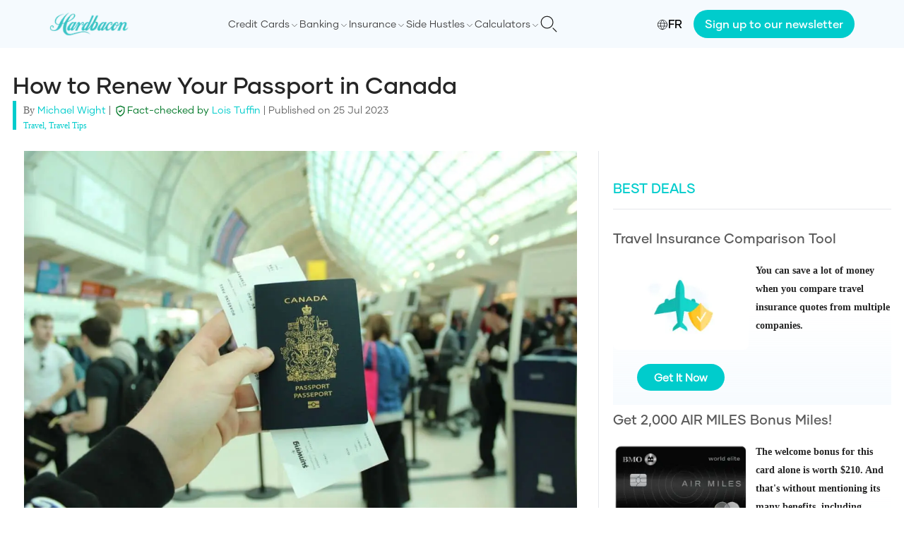

--- FILE ---
content_type: text/html; charset=utf-8
request_url: https://hardbacon.ca/en/travel/how-to-renew-your-passport-in-canada/
body_size: 36484
content:
<!DOCTYPE html><html lang="en"><head><meta charSet="utf-8"/><meta name="viewport" content="width=device-width"/><link rel="icon" href="/images/favicon/favicon-32x32.png" sizes="32x32"/><link rel="icon" href="/images/favicon/favicon-192x192.png" sizes="192x192"/><link rel="apple-touch-icon" href="/images/favicon/favicon-180x180.png"/><meta name="facebook-domain-verification" content="1ewhl189zsrxbj704f0a2ymkmtbpvm"/><link rel="canonical" href="https://hardbacon.ca/en/travel/how-to-renew-your-passport-in-canada/"/><link rel="alternate" href="https://hardbacon.ca/fr/travel/renouveler-passeport-au-canada/" hreflang="fr-ca"/><link rel="alternate" href="https://hardbacon.ca/en/travel/how-to-renew-your-passport-in-canada/" hreflang="en-ca"/><title>How to renew your passport in Canada</title><meta name="description" content="To travel out of the country, you need a valid passport. Find out how to renew your passport in Canada. It&#x27;s pretty simple!"/><meta property="og:locale" content="en_US"/><meta property="og:type" content="article"/><meta property="og:title" content="How to Renew Your Passport in Canada"/><meta property="og:description" content="To travel out of the country, you need a valid passport. Find out how to renew your passport in Canada. It&#x27;s pretty simple!"/><meta property="og:url" content="https://hardbacon.ca/en/travel/how-to-renew-your-passport-in-canada/"/><meta property="og:site_name" content="Hardbacon"/><meta property="article:publisher" content="https://www.facebook.com/hardbaconca/"/><meta property="article:published_time" content="2023-07-25T18:34:33+00:00"/><meta property="article:modified_time" content="2024-05-15T08:31:31+00:00"/><meta property="og:image" content="https://wpapi.hardbacon.ca/wp-content/uploads/2023/08/how-to-renew-your-passport.jpg"/><meta property="og:image:width" content="1200"/><meta property="og:image:height" content="800"/><meta property="og:image:type" content="image/jpeg"/><meta name="author" content="Michael Wight"/><meta name="twitter:card" content="summary_large_image"/><meta name="twitter:creator" content="@hardbaconca"/><meta name="twitter:site" content="@hardbaconca"/><meta name="twitter:label1" content="Written by"/><meta name="twitter:data1" content="Michael Wight"/><meta name="twitter:label2" content="Est. reading time"/><meta name="twitter:data2" content="14 minutes"/><script type="application/ld+json" class="yoast-schema-graph">{"@context":"https://schema.org","@graph":[{"@type":"Article","@id":"https://hardbacon.ca/en/travel/how-to-renew-your-passport-in-canada/#article","isPartOf":{"@id":"https://hardbacon.ca/en/travel/how-to-renew-your-passport-in-canada/"},"author":{"name":"Michael Wight","@id":"https://hardbacon.ca/en/#/schema/person/bf79b5533549f826b3faf7c57f0f7bde"},"headline":"How to Renew Your Passport in Canada","datePublished":"2023-07-25T18:34:33+00:00","dateModified":"2024-05-15T08:31:31+00:00","mainEntityOfPage":{"@id":"https://hardbacon.ca/en/travel/how-to-renew-your-passport-in-canada/"},"wordCount":1350,"publisher":{"@id":"https://hardbacon.ca/en/#organization"},"image":{"@id":"https://hardbacon.ca/en/travel/how-to-renew-your-passport-in-canada/#primaryimage"},"thumbnailUrl":"https://wpapi.hardbacon.ca/wp-content/uploads/2023/08/how-to-renew-your-passport.jpg","articleSection":["Travel","Travel Tips"],"inLanguage":"en-CA"},{"@type":"WebPage","@id":"https://hardbacon.ca/en/travel/how-to-renew-your-passport-in-canada/","url":"https://hardbacon.ca/en/travel/how-to-renew-your-passport-in-canada/","name":"How to renew your passport in Canada","isPartOf":{"@id":"https://hardbacon.ca/en/#website"},"primaryImageOfPage":{"@id":"https://hardbacon.ca/en/travel/how-to-renew-your-passport-in-canada/#primaryimage"},"image":{"@id":"https://hardbacon.ca/en/travel/how-to-renew-your-passport-in-canada/#primaryimage"},"thumbnailUrl":"https://wpapi.hardbacon.ca/wp-content/uploads/2023/08/how-to-renew-your-passport.jpg","datePublished":"2023-07-25T18:34:33+00:00","dateModified":"2024-05-15T08:31:31+00:00","description":"To travel out of the country, you need a valid passport. Find out how to renew your passport in Canada. It's pretty simple!","breadcrumb":{"@id":"https://hardbacon.ca/en/travel/how-to-renew-your-passport-in-canada/#breadcrumb"},"inLanguage":"en-CA","potentialAction":[{"@type":"ReadAction","target":["https://hardbacon.ca/en/travel/how-to-renew-your-passport-in-canada/"]}]},{"@type":"ImageObject","inLanguage":"en-CA","@id":"https://hardbacon.ca/en/travel/how-to-renew-your-passport-in-canada/#primaryimage","url":"https://wpapi.hardbacon.ca/wp-content/uploads/2023/08/how-to-renew-your-passport.jpg","contentUrl":"https://wpapi.hardbacon.ca/wp-content/uploads/2023/08/how-to-renew-your-passport.jpg","width":1200,"height":800,"caption":"hand holding a Canadian passport and a plane ticket inside an airport"},{"@type":"BreadcrumbList","@id":"https://hardbacon.ca/en/travel/how-to-renew-your-passport-in-canada/#breadcrumb","itemListElement":[{"@type":"ListItem","position":1,"name":"Travel","item":"https://hardbacon.ca/en/category/travel/"},{"@type":"ListItem","position":2,"name":"How to Renew Your Passport in Canada"}]},{"@type":"WebSite","@id":"https://hardbacon.ca/en/#website","url":"https://hardbacon.ca/en/","name":"Hardbacon","description":"Hardbacon - Compare credit cards, insurance, loans &amp; more.","publisher":{"@id":"https://hardbacon.ca/en/#organization"},"potentialAction":[{"@type":"SearchAction","target":{"@type":"EntryPoint","urlTemplate":"https://hardbacon.ca/en/?s={search_term_string}"},"query-input":"required name=search_term_string"}],"inLanguage":"en-CA"},{"@type":"Organization","@id":"https://hardbacon.ca/en/#organization","name":"Hardbacon","url":"https://hardbacon.ca/en/","logo":{"@type":"ImageObject","inLanguage":"en-CA","@id":"https://hardbacon.ca/en/#/schema/logo/image/","url":"https://wpapi.hardbacon.ca/wp-content/uploads/2023/10/logo.jpg","contentUrl":"https://wpapi.hardbacon.ca/wp-content/uploads/2023/10/logo.jpg","width":132,"height":40,"caption":"Hardbacon"},"image":{"@id":"https://hardbacon.ca/en/#/schema/logo/image/"},"sameAs":["https://www.facebook.com/hardbaconca/","https://twitter.com/hardbaconca","https://ca.linkedin.com/company/hardbacon","https://www.instagram.com/hardbaconca/","https://fr.wikipedia.org/wiki/Hardbacon"]},{"@type":"Person","@id":"https://hardbacon.ca/en/#/schema/person/bf79b5533549f826b3faf7c57f0f7bde","name":"Michael Wight","image":{"@type":"ImageObject","inLanguage":"en-CA","@id":"https://hardbacon.ca/en/#/schema/person/image/","url":"https://wpapi.hardbacon.ca/wp-content/uploads/2023/04/dp-michael-wight.jpeg","contentUrl":"https://wpapi.hardbacon.ca/wp-content/uploads/2023/04/dp-michael-wight.jpeg","caption":"Michael Wight"},"description":"Michael Wight is a full-time freelance writer with over 15 years of writing experience. He is heading his own content writing firm, Michael Words, and also contributes to other websites. He is a digital marketing expert and enjoys playing musical instruments in his free time. You can find Michael on Upwork as Michael W. and he is also associated with Michael Words.","sameAs":["https://www.linkedin.com/in/michael-wight-b0a88010b/"],"url":"https://hardbacon.ca/en/author/michael-wight/"}]}</script><link rel="dns-prefetch" href="https://static.tagman.ca/"/><link rel="dns-prefetch" href="https://securepubads.g.doubleclick.net/"/><link rel="preconnect" href="https://static.tagman.ca/"/><link rel="preconnect" href="https://securepubads.g.doubleclick.net/"/><script async="" src="https://securepubads.g.doubleclick.net/tag/js/gpt.js"></script><link rel="preload" href="https://wpapi.hardbacon.ca/wp-content/uploads/2023/10/checked.svg" as="image" fetchpriority="high"/><link rel="preload" as="image" imageSrcSet="/_next/image/?url=https%3A%2F%2Fwpapi.hardbacon.ca%2Fwp-content%2Fuploads%2F2023%2F08%2Fhow-to-renew-your-passport.jpg&amp;w=1200&amp;q=75 1x, /_next/image/?url=https%3A%2F%2Fwpapi.hardbacon.ca%2Fwp-content%2Fuploads%2F2023%2F08%2Fhow-to-renew-your-passport.jpg&amp;w=3840&amp;q=75 2x" fetchpriority="high"/><meta name="next-head-count" content="40"/><script>(function(w,d,s,l,i){w[l]=w[l]||[];w[l].push({'gtm.start':
                  new Date().getTime(),event:'gtm.js'});var f=d.getElementsByTagName(s)[0],
                  j=d.createElement(s),dl=l!='dataLayer'?'&l='+l:'';j.async=true;j.src=
                  'https://www.googletagmanager.com/gtm.js?id='+i+dl;f.parentNode.insertBefore(j,f);
                  })(window,document,'script','dataLayer','GTM-T4HN6BHB');</script><link rel="preload" href="/fonts/Gilmer-Light.woff2" as="font" type="font/woff2" crossorigin="anonymous"/><link rel="preload" href="/fonts/Gilmer-Regular.woff2" as="font" type="font/woff2" crossorigin="anonymous"/><link rel="preload" href="/fonts/Gilmer-Medium.woff2" as="font" type="font/woff2" crossorigin="anonymous"/><link rel="preload" href="/fonts/Gilmer-Bold.woff2" as="font" type="font/woff2" crossorigin="anonymous"/><link rel="preload" href="/_next/static/css/c4c09ee9ff938b9a.css" as="style"/><link rel="stylesheet" href="/_next/static/css/c4c09ee9ff938b9a.css" data-n-g=""/><link rel="preload" href="/_next/static/css/7cdbf5148b9e63dd.css" as="style"/><link rel="stylesheet" href="/_next/static/css/7cdbf5148b9e63dd.css" data-n-p=""/><noscript data-n-css=""></noscript><script defer="" nomodule="" src="/_next/static/chunks/polyfills-c67a75d1b6f99dc8.js"></script><script src="/_next/static/chunks/webpack-d7e2a829dec6e507.js" defer=""></script><script src="/_next/static/chunks/framework-92a422f151f77ddb.js" defer=""></script><script src="/_next/static/chunks/main-411e614eaa61611f.js" defer=""></script><script src="/_next/static/chunks/pages/_app-857d2d3adce8a377.js" defer=""></script><script src="/_next/static/chunks/3061-bdcaaf9047c5d8a5.js" defer=""></script><script src="/_next/static/chunks/5194-e8b69447fb98c467.js" defer=""></script><script src="/_next/static/chunks/5935-d0ba8bd80eea3ac7.js" defer=""></script><script src="/_next/static/chunks/6154-63837ba4d5253801.js" defer=""></script><script src="/_next/static/chunks/3843-ceca6e83bbca25d6.js" defer=""></script><script src="/_next/static/chunks/8238-5f1706b43e9cd914.js" defer=""></script><script src="/_next/static/chunks/5724-d62d09b88ceed13c.js" defer=""></script><script src="/_next/static/chunks/6628-c32b495cc3c5c84c.js" defer=""></script><script src="/_next/static/chunks/9161-3e43a2f9200c1781.js" defer=""></script><script src="/_next/static/chunks/pages/%5BmainCategory%5D/%5Bslug%5D-4d10f46533c56a33.js" defer=""></script><script src="/_next/static/H5abvVFT8COIgAnsriCLc/_buildManifest.js" defer=""></script><script src="/_next/static/H5abvVFT8COIgAnsriCLc/_ssgManifest.js" defer=""></script></head><body><noscript><iframe src="https://www.googletagmanager.com/ns.html?id=GTM-T4HN6BHB" height="0" width="0" style="display:none;visibility:hidden"></iframe></noscript><div id="__next"><style>
    #nprogress {
      pointer-events: none;
    }
    #nprogress .bar {
      background: #00cccc;
      position: fixed;
      z-index: 9999;
      top: 0;
      left: 0;
      width: 100%;
      height: 3px;
    }
    #nprogress .peg {
      display: block;
      position: absolute;
      right: 0px;
      width: 100px;
      height: 100%;
      box-shadow: 0 0 10px #00cccc, 0 0 5px #00cccc;
      opacity: 1;
      -webkit-transform: rotate(3deg) translate(0px, -4px);
      -ms-transform: rotate(3deg) translate(0px, -4px);
      transform: rotate(3deg) translate(0px, -4px);
    }
    #nprogress .spinner {
      display: block;
      position: fixed;
      z-index: 1031;
      top: 15px;
      right: 15px;
    }
    #nprogress .spinner-icon {
      width: 18px;
      height: 18px;
      box-sizing: border-box;
      border: solid 2px transparent;
      border-top-color: #00cccc;
      border-left-color: #00cccc;
      border-radius: 50%;
      -webkit-animation: nprogresss-spinner 400ms linear infinite;
      animation: nprogress-spinner 400ms linear infinite;
    }
    .nprogress-custom-parent {
      overflow: hidden;
      position: relative;
    }
    .nprogress-custom-parent #nprogress .spinner,
    .nprogress-custom-parent #nprogress .bar {
      position: absolute;
    }
    @-webkit-keyframes nprogress-spinner {
      0% {
        -webkit-transform: rotate(0deg);
      }
      100% {
        -webkit-transform: rotate(360deg);
      }
    }
    @keyframes nprogress-spinner {
      0% {
        transform: rotate(0deg);
      }
      100% {
        transform: rotate(360deg);
      }
    }
  </style><header class="bg-[#f5fafe] flex flex-col justify-between items-center min-h-[65px] lg:min-h-0"><nav class="w-full items-center justify-between p-4 bg-[#f5fafe] flex max-w-[1140px] lg:p-0 lg:relative"><a href="/"><img alt="Hardbacon logo" loading="lazy" width="112" height="38" decoding="async" data-nimg="1" style="color:transparent" srcSet="/_next/image/?url=%2Fimages%2Flogo.png&amp;w=128&amp;q=75 1x, /_next/image/?url=%2Fimages%2Flogo.png&amp;w=256&amp;q=75 2x" src="/_next/image/?url=%2Fimages%2Flogo.png&amp;w=256&amp;q=75"/></a><div class="flex items-center gap-x-4 lg:flex-row-reverse"><button type="button"><svg class="w-6 h-6 text-gray-800 dark:text-white" aria-hidden="true" xmlns="http://www.w3.org/2000/svg" fill="none" viewBox="0 0 20 20"><path stroke="#1C1C1C" stroke-linecap="round" stroke-linejoin="round" stroke-width="1" d="m19 19-4-4m0-7A7 7 0 1 1 1 8a7 7 0 0 1 14 0Z"></path></svg></button><a class="flex items-center gap-x-1 f-gilmer-medium cursor-pointer hover:text-[#00CCCC] lg:hidden" href="/fr/travel/renouveler-passeport-au-canada/"><span class="pt-[2px]"><svg xmlns="http://www.w3.org/2000/svg" width="16" height="16" fill="none" stroke="#000" stroke-linecap="square" aria-labelledby="languageIconTitle" color="#000" viewBox="0 0 24 24"><title>Language</title><circle cx="12" cy="12" r="10"></circle><path stroke-linecap="round" d="M12 22c2.667-2.424 4-5.758 4-10s-1.333-7.576-4-10C9.333 4.424 8 7.758 8 12s1.333 7.576 4 10ZM2.5 9h19m-19 6h19"></path></svg></span>FR</a><div class="w-[20px] lg:w-auto"><input class="absolute top-0 opacity-0 -z-10 lg:hidden" type="checkbox" name="menu" id="menu"/><label for="menu" class="text-[20px] font-[500] text-[#666] f-G-regular-serif cursor-pointer inline-block w-full lg:hidden"><div class="w-[19.5px]"><div class="w-full h-[2px] bg-[#1c1c1c] mb-1"></div><div class="w-full h-[2px] bg-[#1c1c1c] mb-1"></div><div class="w-full h-[2px] bg-[#1c1c1c]"></div></div></label><div class="overflow-hidden max-h-0 duration-300 bg-[#FFF] z-[999] lg:overflow-auto lg:max-h-full lg:bg-inherit" id="menu-content"><div class="p-4 lg:flex lg:gap-x-4 lg:items-center lg:p-0"><div class="flex justify-between mb-4"></div><div class="flex group justify-between items-center py-1  lg:py-0"><label class="cursor-pointer text-[#444] f-gilmer-regular group-hover:text-[#000] group-hover:underline group-hover:g-gilmer-medium lg:text-sm lg:py-6">Credit Cards</label><span class="pt-1"><svg xmlns="http://www.w3.org/2000/svg" class="icon icon-tabler icon-tabler-chevron-down" width="14" height="14" viewBox="0 0 24 24" stroke-width="1" stroke="#1c1c1c" fill="none" stroke-linecap="round" stroke-linejoin="round"><path stroke="none" d="M0 0h24v24H0z" fill="none"></path><polyline points="6 9 12 15 18 9"></polyline></svg></span><div class="hidden bg-[#FFF] shadow-md p-4 absolute z-50 bottom-0 left-0 right-0 translate-y-[100%] group-hover:block hover:block"><div class="flex"><div class="w-1/3 pr-2"><div class="mb-2"><span class="block f-gilmer-medium text-[#00b8b8] text-lg mb-1">Compare Credit Cards</span><div class="mb-2 bg-[#00b8b8] h-[1px] w-full"></div><a class="f-gilmer-regular block mb-2 text-sm text-[#3f3f3f] hover:text-[#00CCCC] border border-[#00CCCC] px-2 rounded-md py-1 flex items-center gap-x-1" href="/en/compare/credit-cards/"><svg xmlns="http://www.w3.org/2000/svg" xml:space="preserve" width="16" height="16" fill="#0cc" stroke="#0cc" viewBox="0 0 256 256"><path d="M241.2 152.8 209 45.6h-73.5V32.3c0-3.6-3.6-7.3-7.3-7.3-3.6 0-7.3 3.6-7.3 7.3v13.4H47.4L15.2 152.8h-4.3c0 24.3 19.7 44.1 44.1 44.1s44.1-19.7 44.1-44.1h-4.9L63.8 52.3h57.7v156.4H64.4v22.4H192v-22.4h-57.1V52.3h57.7l-30.4 100.5h-4.9c0 24.3 19.7 44.1 44.1 44.1s44.1-19.7 44.1-44.1h-4.3zm-157 0H25.8l28.9-97.5 29.5 97.5zm88 0 29.5-97.5 28.9 97.5h-58.4z"></path></svg>Credit Cards Comparison Tool</a><a class="f-gilmer-regular block mb-2 text-sm text-[#3f3f3f] hover:text-[#00CCCC] underline" href="/en/credit-cards/how-to-choose-a-credit-card-in-canada/">How to Choose a Credit Card in Canada</a><a class="f-gilmer-regular block mb-2 text-sm text-[#3f3f3f] hover:text-[#00CCCC] underline" href="/en/credit-cards/credit-card-application/">How to Apply For a Credit Card in Canada?</a><a class="f-gilmer-regular block mb-2 text-sm text-[#3f3f3f] hover:text-[#00CCCC] underline" href="/en/credit-cards/credit-card-insurance-in-canada-everything-you-need-to-know-about-coverage-limitations-and-how-it-works/">Credit Card insurance in Canada: Everything You Need to Know</a><a class="f-gilmer-regular block mb-2 text-sm text-[#3f3f3f] hover:text-[#00CCCC] underline" href="/en/credit-cards/can-you-get-a-credit-card-without-a-job/">Can you get a credit card without a job</a><a class="f-gilmer-regular block mb-2 text-sm text-[#3f3f3f] hover:text-[#00CCCC] underline" href="/en/credit-cards/how-many-credit-cards-should-i-have-canada/">How Many Credit Cards Should I Have?</a><a class="f-gilmer-regular block mb-2 text-sm text-[#3f3f3f] hover:text-[#00CCCC] underline" href="/en/credit-cards/the-ultimate-guide-to-credit-card-churning-in-canada/">The Ultimate Guide to Credit Card Churning</a></div></div><div class="flex-1 pr-2"><div class="mb-2 flex-1"><span class="block f-gilmer-medium text-[#00b8b8] text-lg mb-1">Best Credit Cards</span><div class="mb-2 bg-[#00b8b8] h-[1px] w-full"></div><div class="flex"><div class="flex-1"><div><span class="block f-gilmer-medium text-[#1c1c1c] mb-2">By Type</span><a class="f-gilmer-regular underline block mb-2 text-sm text-[#3f3f3f] hover:text-[#00CCCC]" href="/en/credit-cards/the-10-best-cash-back-credit-cards-in-canada/">Cash Back</a><a class="f-gilmer-regular underline block mb-2 text-sm text-[#3f3f3f] hover:text-[#00CCCC]" href="/en/credit-cards/the-best-rewards-credit-cards-in-canada/">Rewards</a><a class="f-gilmer-regular underline block mb-2 text-sm text-[#3f3f3f] hover:text-[#00CCCC]" href="/en/credit-cards/15-best-student-credit-cards-in-canada/">Student</a><a class="f-gilmer-regular underline block mb-2 text-sm text-[#3f3f3f] hover:text-[#00CCCC]" href="/en/credit-cards/15-best-no-annual-fee-credit-cards-in-canada/">Free</a><a class="f-gilmer-regular underline block mb-2 text-sm text-[#3f3f3f] hover:text-[#00CCCC]" href="/en/credit-cards/the-10-best-low-interest-credit-cards-in-canada/">Low Interest</a><a class="f-gilmer-regular underline block mb-2 text-sm text-[#3f3f3f] hover:text-[#00CCCC]" href="/en/credit-cards/the-10-best-prepaid-credit-cards-in-canada/">Prepaid</a><a class="f-gilmer-regular underline block mb-2 text-sm text-[#3f3f3f] hover:text-[#00CCCC]" href="/en/credit-cards/best-secured-credit-cards-in-canada/">Secured</a></div></div><div class="flex-1"><div><span class="block f-gilmer-medium text-[#1c1c1c] mb-2">By Rewards</span><a class="f-gilmer-regular underline block mb-2 text-sm text-[#3f3f3f] hover:text-[#00CCCC]" href="/en/credit-cards/the-5-best-air-miles-credit-cards-in-canada-in-2021/">AIR MILES</a><a class="f-gilmer-regular underline block mb-2 text-sm text-[#3f3f3f] hover:text-[#00CCCC]" href="/en/credit-cards/10-best-aeroplan-credit-cards/">Aeroplan</a><a class="f-gilmer-regular underline block mb-2 text-sm text-[#3f3f3f] hover:text-[#00CCCC]" href="/en/credit-cards/best-travel-credit-cards/">Travel</a><a class="f-gilmer-regular underline block mb-2 text-sm text-[#3f3f3f] hover:text-[#00CCCC]" href="/en/credit-cards/best-gas-credit-card/">Gas</a><a class="f-gilmer-regular underline block mb-2 text-sm text-[#3f3f3f] hover:text-[#00CCCC]" href="/en/credit-cards/best-credit-card-for-groceries/">Groceries</a><a class="f-gilmer-regular underline block mb-2 text-sm text-[#3f3f3f] hover:text-[#00CCCC]" href="/en/credit-cards/best-credit-cards-lounge-access/">Lounge Access</a><a class="f-gilmer-regular underline block mb-2 text-sm text-[#3f3f3f] hover:text-[#00CCCC]" href="/en/credit-cards/best-welcome-offers-credit-cards/">Welcome Offers</a></div></div><div class="flex-1"><div><span class="block f-gilmer-medium text-[#1c1c1c] mb-2">By Bank</span><a class="f-gilmer-regular underline block mb-2 text-sm text-[#3f3f3f] hover:text-[#00CCCC]" href="/en/credit-cards/best-bmo-credit-cards/">BMO</a><a class="f-gilmer-regular underline block mb-2 text-sm text-[#3f3f3f] hover:text-[#00CCCC]" href="/en/credit-cards/the-10-best-scotiabank-credit-cards-in-canada/">Scotiabank</a><a class="f-gilmer-regular underline block mb-2 text-sm text-[#3f3f3f] hover:text-[#00CCCC]" href="/en/credit-cards/best-rbc-credit-cards/">RBC</a><a class="f-gilmer-regular underline block mb-2 text-sm text-[#3f3f3f] hover:text-[#00CCCC]" href="/en/credit-cards/best-td-credit-cards/">TD</a><a class="f-gilmer-regular underline block mb-2 text-sm text-[#3f3f3f] hover:text-[#00CCCC]" href="/en/compare/credit-cards/mbna/">MBNA</a><a class="f-gilmer-regular underline block mb-2 text-sm text-[#3f3f3f] hover:text-[#00CCCC]" href="/en/compare/credit-cards/neo/">Neo</a><a class="f-gilmer-regular underline block mb-2 text-sm text-[#3f3f3f] hover:text-[#00CCCC]" href="/en/compare/credit-cards/koho/">KOHO</a></div></div></div></div></div></div></div></div><div class="flex group justify-between items-center py-1  lg:py-0"><label class="cursor-pointer text-[#444] f-gilmer-regular group-hover:text-[#000] group-hover:underline group-hover:g-gilmer-medium lg:text-sm lg:py-6">Banking</label><span class="pt-1"><svg xmlns="http://www.w3.org/2000/svg" class="icon icon-tabler icon-tabler-chevron-down" width="14" height="14" viewBox="0 0 24 24" stroke-width="1" stroke="#1c1c1c" fill="none" stroke-linecap="round" stroke-linejoin="round"><path stroke="none" d="M0 0h24v24H0z" fill="none"></path><polyline points="6 9 12 15 18 9"></polyline></svg></span><div class="hidden bg-[#FFF] shadow-md p-4 absolute z-50 bottom-0 left-0 right-0 translate-y-[100%] group-hover:block hover:block"><div class="flex"><div class="w-1/3 pr-2"><div class="mb-2"><span class="block f-gilmer-medium text-[#00b8b8] text-lg mb-1">Find Your Next Cheching Account</span><div class="mb-2 bg-[#00b8b8] h-[1px] w-full"></div><a class="f-gilmer-regular block mb-2 text-sm text-[#3f3f3f] hover:text-[#00CCCC] border border-[#00CCCC] px-2 rounded-md py-1 flex items-center gap-x-1" href="/en/compare/chequing-accounts/"><svg xmlns="http://www.w3.org/2000/svg" xml:space="preserve" width="16" height="16" fill="#0cc" stroke="#0cc" viewBox="0 0 256 256"><path d="M241.2 152.8 209 45.6h-73.5V32.3c0-3.6-3.6-7.3-7.3-7.3-3.6 0-7.3 3.6-7.3 7.3v13.4H47.4L15.2 152.8h-4.3c0 24.3 19.7 44.1 44.1 44.1s44.1-19.7 44.1-44.1h-4.9L63.8 52.3h57.7v156.4H64.4v22.4H192v-22.4h-57.1V52.3h57.7l-30.4 100.5h-4.9c0 24.3 19.7 44.1 44.1 44.1s44.1-19.7 44.1-44.1h-4.3zm-157 0H25.8l28.9-97.5 29.5 97.5zm88 0 29.5-97.5 28.9 97.5h-58.4z"></path></svg>Chequing Accounts Comparison Tool</a><a class="f-gilmer-regular block mb-2 text-sm text-[#3f3f3f] hover:text-[#00CCCC] underline" href="/en/banking/how-to-choose-a-chequing-account-in-canada/">How to choose a chequing account in Canada</a></div><div class="mb-2"><span class="block f-gilmer-medium text-[#00b8b8] text-lg mb-1">Find Your Next Savings Account</span><div class="mb-2 bg-[#00b8b8] h-[1px] w-full"></div><a class="f-gilmer-regular block mb-2 text-sm text-[#3f3f3f] hover:text-[#00CCCC] border border-[#00CCCC] px-2 rounded-md py-1 flex items-center gap-x-1" href="/en/compare/savings-account/"><svg xmlns="http://www.w3.org/2000/svg" xml:space="preserve" width="16" height="16" fill="#0cc" stroke="#0cc" viewBox="0 0 256 256"><path d="M241.2 152.8 209 45.6h-73.5V32.3c0-3.6-3.6-7.3-7.3-7.3-3.6 0-7.3 3.6-7.3 7.3v13.4H47.4L15.2 152.8h-4.3c0 24.3 19.7 44.1 44.1 44.1s44.1-19.7 44.1-44.1h-4.9L63.8 52.3h57.7v156.4H64.4v22.4H192v-22.4h-57.1V52.3h57.7l-30.4 100.5h-4.9c0 24.3 19.7 44.1 44.1 44.1s44.1-19.7 44.1-44.1h-4.3zm-157 0H25.8l28.9-97.5 29.5 97.5zm88 0 29.5-97.5 28.9 97.5h-58.4z"></path></svg>Savings Accounts Comparison Tools</a><a class="f-gilmer-regular block mb-2 text-sm text-[#3f3f3f] hover:text-[#00CCCC] underline" href="/en/banking/how-to-choose-a-savings-account-in-canada/">How to choose a savings account in Canada</a></div></div><div class="flex-1 pr-2"><div class="mb-2 flex-1"><span class="block f-gilmer-medium text-[#00b8b8] text-lg mb-1">Best Banks in Canada</span><div class="mb-2 bg-[#00b8b8] h-[1px] w-full"></div><div class="flex"><div class="flex-1"><div><span class="block f-gilmer-medium text-[#1c1c1c] mb-2">By Type</span><a class="f-gilmer-regular underline block mb-2 text-sm text-[#3f3f3f] hover:text-[#00CCCC]" href="/en/banking/online-banks/">Online Banks</a><a class="f-gilmer-regular underline block mb-2 text-sm text-[#3f3f3f] hover:text-[#00CCCC]" href="/en/banking/best-banks-in-canada/">Traditional Banks</a></div><div><span class="block f-gilmer-medium text-[#1c1c1c] mb-2">By Account Type</span><a class="f-gilmer-regular underline block mb-2 text-sm text-[#3f3f3f] hover:text-[#00CCCC]" href="/en/banking/the-best-chequing-accounts-in-canada/">Chequing</a><a class="f-gilmer-regular underline block mb-2 text-sm text-[#3f3f3f] hover:text-[#00CCCC]" href="/en/banking/the-10-best-free-chequing-accounts-in-canada/">Free Chequing</a><a class="f-gilmer-regular underline block mb-2 text-sm text-[#3f3f3f] hover:text-[#00CCCC]" href="/en/banking/best-high-interest-savings-accounts-canada/">High Interest Savings</a></div></div></div></div></div><div class="flex-1"><div class="mb-2"><span class="block f-gilmer-medium text-[#00b8b8] text-lg mb-1">Sending Money</span><div class="mb-2 bg-[#00b8b8] h-[1px] w-full"></div><a class="f-gilmer-regular block mb-2 text-sm text-[#3f3f3f] hover:text-[#00CCCC] underline" href="/en/banking/send-money-abroad/">How to Send Money Abroad from Canada</a><a class="f-gilmer-regular block mb-2 text-sm text-[#3f3f3f] hover:text-[#00CCCC] underline" href="/en/banking/wise-money-transfer-review/">Wise: Our Review of the Iconic Money Transfer App</a><a class="f-gilmer-regular block mb-2 text-sm text-[#3f3f3f] hover:text-[#00CCCC] underline" href="/en/banking/interac-e-transfers/">How to Send and Receive Interac e-Transfers</a></div><div class="mb-2"><span class="block f-gilmer-medium text-[#00b8b8] text-lg mb-1">Bank Reviews</span><div class="mb-2 bg-[#00b8b8] h-[1px] w-full"></div><a class="f-gilmer-regular block mb-2 text-sm text-[#3f3f3f] hover:text-[#00CCCC] underline" href="/en/banking/eq-bank-savings-plus-account/">EQ Bank Savings Plus Account Review</a><a class="f-gilmer-regular block mb-2 text-sm text-[#3f3f3f] hover:text-[#00CCCC] underline" href="/en/banking/neo-financial-review/">Neo Financial Review: What You Need to Know</a><a class="f-gilmer-regular block mb-2 text-sm text-[#3f3f3f] hover:text-[#00CCCC] underline" href="/en/banking/simplii-high-interest-savings-account-review/">Simplii High Interest Savings Account Review</a></div></div></div></div></div><div class="flex group justify-between items-center py-1  lg:py-0"><label class="cursor-pointer text-[#444] f-gilmer-regular group-hover:text-[#000] group-hover:underline group-hover:g-gilmer-medium lg:text-sm lg:py-6">Insurance</label><span class="pt-1"><svg xmlns="http://www.w3.org/2000/svg" class="icon icon-tabler icon-tabler-chevron-down" width="14" height="14" viewBox="0 0 24 24" stroke-width="1" stroke="#1c1c1c" fill="none" stroke-linecap="round" stroke-linejoin="round"><path stroke="none" d="M0 0h24v24H0z" fill="none"></path><polyline points="6 9 12 15 18 9"></polyline></svg></span><div class="hidden bg-[#FFF] shadow-md p-4 absolute z-50 bottom-0 left-0 right-0 translate-y-[100%] group-hover:block hover:block"><div class="flex"><div class="w-1/3 pr-2"><div class="mb-2"><span class="block f-gilmer-medium text-[#00b8b8] text-lg mb-1">Compare Insurance</span><div class="mb-2 bg-[#00b8b8] h-[1px] w-full"></div><a class="f-gilmer-regular block mb-2 text-sm text-[#3f3f3f] hover:text-[#00CCCC] border border-[#00CCCC] px-2 rounded-md py-1 flex items-center gap-x-1" href="/en/compare/car-insurance/"><svg xmlns="http://www.w3.org/2000/svg" xml:space="preserve" width="16" height="16" fill="#0cc" stroke="#0cc" viewBox="0 0 256 256"><path d="M241.2 152.8 209 45.6h-73.5V32.3c0-3.6-3.6-7.3-7.3-7.3-3.6 0-7.3 3.6-7.3 7.3v13.4H47.4L15.2 152.8h-4.3c0 24.3 19.7 44.1 44.1 44.1s44.1-19.7 44.1-44.1h-4.9L63.8 52.3h57.7v156.4H64.4v22.4H192v-22.4h-57.1V52.3h57.7l-30.4 100.5h-4.9c0 24.3 19.7 44.1 44.1 44.1s44.1-19.7 44.1-44.1h-4.3zm-157 0H25.8l28.9-97.5 29.5 97.5zm88 0 29.5-97.5 28.9 97.5h-58.4z"></path></svg>Compare Car Insurance</a><a class="f-gilmer-regular block mb-2 text-sm text-[#3f3f3f] hover:text-[#00CCCC] border border-[#00CCCC] px-2 rounded-md py-1 flex items-center gap-x-1" href="/en/compare/home-insurance/"><svg xmlns="http://www.w3.org/2000/svg" xml:space="preserve" width="16" height="16" fill="#0cc" stroke="#0cc" viewBox="0 0 256 256"><path d="M241.2 152.8 209 45.6h-73.5V32.3c0-3.6-3.6-7.3-7.3-7.3-3.6 0-7.3 3.6-7.3 7.3v13.4H47.4L15.2 152.8h-4.3c0 24.3 19.7 44.1 44.1 44.1s44.1-19.7 44.1-44.1h-4.9L63.8 52.3h57.7v156.4H64.4v22.4H192v-22.4h-57.1V52.3h57.7l-30.4 100.5h-4.9c0 24.3 19.7 44.1 44.1 44.1s44.1-19.7 44.1-44.1h-4.3zm-157 0H25.8l28.9-97.5 29.5 97.5zm88 0 29.5-97.5 28.9 97.5h-58.4z"></path></svg>Compare Home Insurance</a><a class="f-gilmer-regular block mb-2 text-sm text-[#3f3f3f] hover:text-[#00CCCC] border border-[#00CCCC] px-2 rounded-md py-1 flex items-center gap-x-1" href="/en/compare/life-insurance/"><svg xmlns="http://www.w3.org/2000/svg" xml:space="preserve" width="16" height="16" fill="#0cc" stroke="#0cc" viewBox="0 0 256 256"><path d="M241.2 152.8 209 45.6h-73.5V32.3c0-3.6-3.6-7.3-7.3-7.3-3.6 0-7.3 3.6-7.3 7.3v13.4H47.4L15.2 152.8h-4.3c0 24.3 19.7 44.1 44.1 44.1s44.1-19.7 44.1-44.1h-4.9L63.8 52.3h57.7v156.4H64.4v22.4H192v-22.4h-57.1V52.3h57.7l-30.4 100.5h-4.9c0 24.3 19.7 44.1 44.1 44.1s44.1-19.7 44.1-44.1h-4.3zm-157 0H25.8l28.9-97.5 29.5 97.5zm88 0 29.5-97.5 28.9 97.5h-58.4z"></path></svg>Compare Life Insurance</a><a class="f-gilmer-regular block mb-2 text-sm text-[#3f3f3f] hover:text-[#00CCCC] border border-[#00CCCC] px-2 rounded-md py-1 flex items-center gap-x-1" href="/en/compare/critical-illness-insurance/"><svg xmlns="http://www.w3.org/2000/svg" xml:space="preserve" width="16" height="16" fill="#0cc" stroke="#0cc" viewBox="0 0 256 256"><path d="M241.2 152.8 209 45.6h-73.5V32.3c0-3.6-3.6-7.3-7.3-7.3-3.6 0-7.3 3.6-7.3 7.3v13.4H47.4L15.2 152.8h-4.3c0 24.3 19.7 44.1 44.1 44.1s44.1-19.7 44.1-44.1h-4.9L63.8 52.3h57.7v156.4H64.4v22.4H192v-22.4h-57.1V52.3h57.7l-30.4 100.5h-4.9c0 24.3 19.7 44.1 44.1 44.1s44.1-19.7 44.1-44.1h-4.3zm-157 0H25.8l28.9-97.5 29.5 97.5zm88 0 29.5-97.5 28.9 97.5h-58.4z"></path></svg>Compare Critical Illness Insurance</a><a class="f-gilmer-regular block mb-2 text-sm text-[#3f3f3f] hover:text-[#00CCCC] border border-[#00CCCC] px-2 rounded-md py-1 flex items-center gap-x-1" href="/en/compare/disability-insurance/"><svg xmlns="http://www.w3.org/2000/svg" xml:space="preserve" width="16" height="16" fill="#0cc" stroke="#0cc" viewBox="0 0 256 256"><path d="M241.2 152.8 209 45.6h-73.5V32.3c0-3.6-3.6-7.3-7.3-7.3-3.6 0-7.3 3.6-7.3 7.3v13.4H47.4L15.2 152.8h-4.3c0 24.3 19.7 44.1 44.1 44.1s44.1-19.7 44.1-44.1h-4.9L63.8 52.3h57.7v156.4H64.4v22.4H192v-22.4h-57.1V52.3h57.7l-30.4 100.5h-4.9c0 24.3 19.7 44.1 44.1 44.1s44.1-19.7 44.1-44.1h-4.3zm-157 0H25.8l28.9-97.5 29.5 97.5zm88 0 29.5-97.5 28.9 97.5h-58.4z"></path></svg>Compare Disability Insurance</a><a class="f-gilmer-regular block mb-2 text-sm text-[#3f3f3f] hover:text-[#00CCCC] border border-[#00CCCC] px-2 rounded-md py-1 flex items-center gap-x-1" href="/en/compare/funeral-insurance/"><svg xmlns="http://www.w3.org/2000/svg" xml:space="preserve" width="16" height="16" fill="#0cc" stroke="#0cc" viewBox="0 0 256 256"><path d="M241.2 152.8 209 45.6h-73.5V32.3c0-3.6-3.6-7.3-7.3-7.3-3.6 0-7.3 3.6-7.3 7.3v13.4H47.4L15.2 152.8h-4.3c0 24.3 19.7 44.1 44.1 44.1s44.1-19.7 44.1-44.1h-4.9L63.8 52.3h57.7v156.4H64.4v22.4H192v-22.4h-57.1V52.3h57.7l-30.4 100.5h-4.9c0 24.3 19.7 44.1 44.1 44.1s44.1-19.7 44.1-44.1h-4.3zm-157 0H25.8l28.9-97.5 29.5 97.5zm88 0 29.5-97.5 28.9 97.5h-58.4z"></path></svg>Compare Funeral Insurance</a><a class="f-gilmer-regular block mb-2 text-sm text-[#3f3f3f] hover:text-[#00CCCC] border border-[#00CCCC] px-2 rounded-md py-1 flex items-center gap-x-1" href="/en/compare/business-insurance/"><svg xmlns="http://www.w3.org/2000/svg" xml:space="preserve" width="16" height="16" fill="#0cc" stroke="#0cc" viewBox="0 0 256 256"><path d="M241.2 152.8 209 45.6h-73.5V32.3c0-3.6-3.6-7.3-7.3-7.3-3.6 0-7.3 3.6-7.3 7.3v13.4H47.4L15.2 152.8h-4.3c0 24.3 19.7 44.1 44.1 44.1s44.1-19.7 44.1-44.1h-4.9L63.8 52.3h57.7v156.4H64.4v22.4H192v-22.4h-57.1V52.3h57.7l-30.4 100.5h-4.9c0 24.3 19.7 44.1 44.1 44.1s44.1-19.7 44.1-44.1h-4.3zm-157 0H25.8l28.9-97.5 29.5 97.5zm88 0 29.5-97.5 28.9 97.5h-58.4z"></path></svg>Compare Business Insurance</a><a class="f-gilmer-regular block mb-2 text-sm text-[#3f3f3f] hover:text-[#00CCCC] border border-[#00CCCC] px-2 rounded-md py-1 flex items-center gap-x-1" href="/en/compare/motorcycle-insurance/"><svg xmlns="http://www.w3.org/2000/svg" xml:space="preserve" width="16" height="16" fill="#0cc" stroke="#0cc" viewBox="0 0 256 256"><path d="M241.2 152.8 209 45.6h-73.5V32.3c0-3.6-3.6-7.3-7.3-7.3-3.6 0-7.3 3.6-7.3 7.3v13.4H47.4L15.2 152.8h-4.3c0 24.3 19.7 44.1 44.1 44.1s44.1-19.7 44.1-44.1h-4.9L63.8 52.3h57.7v156.4H64.4v22.4H192v-22.4h-57.1V52.3h57.7l-30.4 100.5h-4.9c0 24.3 19.7 44.1 44.1 44.1s44.1-19.7 44.1-44.1h-4.3zm-157 0H25.8l28.9-97.5 29.5 97.5zm88 0 29.5-97.5 28.9 97.5h-58.4z"></path></svg>Compare Motorcycle Insurance</a><a class="f-gilmer-regular block mb-2 text-sm text-[#3f3f3f] hover:text-[#00CCCC] border border-[#00CCCC] px-2 rounded-md py-1 flex items-center gap-x-1" href="/en/compare/condo-insurance/"><svg xmlns="http://www.w3.org/2000/svg" xml:space="preserve" width="16" height="16" fill="#0cc" stroke="#0cc" viewBox="0 0 256 256"><path d="M241.2 152.8 209 45.6h-73.5V32.3c0-3.6-3.6-7.3-7.3-7.3-3.6 0-7.3 3.6-7.3 7.3v13.4H47.4L15.2 152.8h-4.3c0 24.3 19.7 44.1 44.1 44.1s44.1-19.7 44.1-44.1h-4.9L63.8 52.3h57.7v156.4H64.4v22.4H192v-22.4h-57.1V52.3h57.7l-30.4 100.5h-4.9c0 24.3 19.7 44.1 44.1 44.1s44.1-19.7 44.1-44.1h-4.3zm-157 0H25.8l28.9-97.5 29.5 97.5zm88 0 29.5-97.5 28.9 97.5h-58.4z"></path></svg>Compare Condo Insurance</a><a class="f-gilmer-regular block mb-2 text-sm text-[#3f3f3f] hover:text-[#00CCCC] border border-[#00CCCC] px-2 rounded-md py-1 flex items-center gap-x-1" href="/en/compare/tenant-insurance/"><svg xmlns="http://www.w3.org/2000/svg" xml:space="preserve" width="16" height="16" fill="#0cc" stroke="#0cc" viewBox="0 0 256 256"><path d="M241.2 152.8 209 45.6h-73.5V32.3c0-3.6-3.6-7.3-7.3-7.3-3.6 0-7.3 3.6-7.3 7.3v13.4H47.4L15.2 152.8h-4.3c0 24.3 19.7 44.1 44.1 44.1s44.1-19.7 44.1-44.1h-4.9L63.8 52.3h57.7v156.4H64.4v22.4H192v-22.4h-57.1V52.3h57.7l-30.4 100.5h-4.9c0 24.3 19.7 44.1 44.1 44.1s44.1-19.7 44.1-44.1h-4.3zm-157 0H25.8l28.9-97.5 29.5 97.5zm88 0 29.5-97.5 28.9 97.5h-58.4z"></path></svg>Compare Tenant Insurance</a></div></div><div class="flex-1 pr-2"><div class="mb-2 flex-1"><span class="block f-gilmer-medium text-[#00b8b8] text-lg mb-1">Car Insurance</span><div class="mb-2 bg-[#00b8b8] h-[1px] w-full"></div><a class="f-gilmer-regular underline block mb-2 text-sm text-[#3f3f3f] hover:text-[#00CCCC]" href="/en/compare/best-car-insurance-montreal/">Car Insurance in Montreal</a><a class="f-gilmer-regular underline block mb-2 text-sm text-[#3f3f3f] hover:text-[#00CCCC]" href="/en/compare/best-car-insurance-toronto/">Car Insurance in Toronto</a><a class="f-gilmer-regular underline block mb-2 text-sm text-[#3f3f3f] hover:text-[#00CCCC]" href="/en/insurance/car-insurance-companies/">The 15 Best Car Insurance Companies in Canada</a><a class="f-gilmer-regular underline block mb-2 text-sm text-[#3f3f3f] hover:text-[#00CCCC]" href="/en/insurance/should-you-keep-comprehensive-car-insurance-on-an-old-car/">Should You Keep Comprehensive Car Insurance on an Old Car?</a></div><div class="mb-2 flex-1"><span class="block f-gilmer-medium text-[#00b8b8] text-lg mb-1">Home Insurance</span><div class="mb-2 bg-[#00b8b8] h-[1px] w-full"></div><a class="f-gilmer-regular underline block mb-2 text-sm text-[#3f3f3f] hover:text-[#00CCCC]" href="/en/insurance/how-to-choose-your-home-insurance/">How to Choose a Home Insurance Policy in Canada</a><a class="f-gilmer-regular underline block mb-2 text-sm text-[#3f3f3f] hover:text-[#00CCCC]" href="/en/insurance/home-insurance-deductibles/">The Ultimate Guide to Home Insurance Deductibles in Canada</a><a class="f-gilmer-regular underline block mb-2 text-sm text-[#3f3f3f] hover:text-[#00CCCC]" href="/en/insurance/renters-insurance/">The Ultimate Guide to Renters Insurance in Canada</a><a class="f-gilmer-regular underline block mb-2 text-sm text-[#3f3f3f] hover:text-[#00CCCC]" href="/en/insurance/does-home-insurance-cover-theft-outside-the-home/">Does Home Insurance Cover Theft Outside The Home In Canada?</a></div></div><div class="flex-1"><div class="mb-2"><span class="block f-gilmer-medium text-[#00b8b8] text-lg mb-1">Life Insurance</span><div class="mb-2 bg-[#00b8b8] h-[1px] w-full"></div><a class="f-gilmer-regular block mb-2 text-sm text-[#3f3f3f] hover:text-[#00CCCC] underline" href="/en/insurance/how-to-choose-a-life-insurance-policy-in-canada/">How to Choose a Life Insurance Policy in Canada</a><a class="f-gilmer-regular block mb-2 text-sm text-[#3f3f3f] hover:text-[#00CCCC] underline" href="/en/insurance/how-much-life-insurance-do-i-need-canada/">How Much Life Insurance Do I Need In Canada?</a><a class="f-gilmer-regular block mb-2 text-sm text-[#3f3f3f] hover:text-[#00CCCC] underline" href="/en/insurance/how-to-pick-the-right-type-of-life-insurance/">Is Term Life Insurance Better Than Whole Life Insurance?</a><a class="f-gilmer-regular block mb-2 text-sm text-[#3f3f3f] hover:text-[#00CCCC] underline" href="/en/insurance/5-reasons-to-buy-a-life-insurance-policy-if-you-have-children/">5 Reasons to Buy a Life Insurance Policy if You Have Children</a><a class="f-gilmer-regular block mb-2 text-sm text-[#3f3f3f] hover:text-[#00CCCC] underline" href="/en/insurance/life-insurance-for-kids/">The Ultimate Guide To Life Insurance For Kids In Canada</a></div><div class="mb-2"><span class="block f-gilmer-medium text-[#00b8b8] text-lg mb-1">Disability &amp; Critical Illness Insurance</span><div class="mb-2 bg-[#00b8b8] h-[1px] w-full"></div><a class="f-gilmer-regular block mb-2 text-sm text-[#3f3f3f] hover:text-[#00CCCC] underline" href="/en/insurance/critical-illness-insurance/">The Ultimate Guide to Critical Illness Insurance in Canada</a><a class="f-gilmer-regular block mb-2 text-sm text-[#3f3f3f] hover:text-[#00CCCC] underline" href="/en/insurance/disability-insurance/">The Ultimate Guide to Disability Insurance in Canada</a><a class="f-gilmer-regular block mb-2 text-sm text-[#3f3f3f] hover:text-[#00CCCC] underline" href="/en/banking/interac-e-transfers/">How to Send and Receive Interac e-Transfers</a><a class="f-gilmer-regular block mb-2 text-sm text-[#3f3f3f] hover:text-[#00CCCC] underline" href="/en/insurance/disability-or-critical-illness-insurance-what-are-the-differences-and-which-one-do-you-need/">Disability Or Critical Illness Insurance: What Are The Differences And Which One Do You Need?</a></div></div></div></div></div><div class="flex group justify-between items-center py-1  lg:py-0"><label class="cursor-pointer text-[#444] f-gilmer-regular group-hover:text-[#000] group-hover:underline group-hover:g-gilmer-medium lg:text-sm lg:py-6">Side Hustles</label><span class="pt-1"><svg xmlns="http://www.w3.org/2000/svg" class="icon icon-tabler icon-tabler-chevron-down" width="14" height="14" viewBox="0 0 24 24" stroke-width="1" stroke="#1c1c1c" fill="none" stroke-linecap="round" stroke-linejoin="round"><path stroke="none" d="M0 0h24v24H0z" fill="none"></path><polyline points="6 9 12 15 18 9"></polyline></svg></span><div class="hidden bg-[#FFF] shadow-md p-4 absolute z-50 bottom-0 left-0 right-0 translate-y-[100%] group-hover:block hover:block"><div class="flex"><div class="w-1/3 pr-2"><div class="mb-2"><span class="block f-gilmer-medium text-[#00b8b8] text-lg mb-1">Side Hustle Ideas</span><div class="mb-2 bg-[#00b8b8] h-[1px] w-full"></div><a class="f-gilmer-regular block mb-2 text-sm text-[#3f3f3f] hover:text-[#00CCCC] underline" href="/en/financial-independence/best-side-hustles-canada/">Top Canadian Side Hustles</a><a class="f-gilmer-regular block mb-2 text-sm text-[#3f3f3f] hover:text-[#00CCCC] underline" href="/en/financial-independence/ways-to-earn-more-money/">Ways to Make Money Online in Canada</a><a class="f-gilmer-regular block mb-2 text-sm text-[#3f3f3f] hover:text-[#00CCCC] underline" href="/en/financial-independence/how-to-start-dropshipping-in-canada/">How to Start a Dropshipping Business in Canada</a><a class="f-gilmer-regular block mb-2 text-sm text-[#3f3f3f] hover:text-[#00CCCC] underline" href="/en/financial-independence/how-to-sell-stuff-online-and-make-a-profit/">How To Sell Stuff Online And Make A Profit</a></div></div><div class="flex-1 pr-2"><div class="mb-2 flex-1"><span class="block f-gilmer-medium text-[#00b8b8] text-lg mb-1">Passive Income</span><div class="mb-2 bg-[#00b8b8] h-[1px] w-full"></div><a class="f-gilmer-regular underline block mb-2 text-sm text-[#3f3f3f] hover:text-[#00CCCC]" href="/en/financial-independence/passive-income-ideas-for-canadians/">Passive Income Ideas for Canadians</a><a class="f-gilmer-regular underline block mb-2 text-sm text-[#3f3f3f] hover:text-[#00CCCC]" href="/en/investing/the-10-best-robo-advisors-in-canada/">Invest with a Canadian Robo-Advisor</a><a class="f-gilmer-regular underline block mb-2 text-sm text-[#3f3f3f] hover:text-[#00CCCC]" href="/en/investing/best-online-brokers-canada/">Invest with an Online Broker in Canada</a><a class="f-gilmer-regular underline block mb-2 text-sm text-[#3f3f3f] hover:text-[#00CCCC]" href="/en/banking/best-high-interest-savings-accounts-canada/">Get a High Interest Rate on Your Money</a></div></div><div class="flex-1"><div class="mb-2"><span class="block f-gilmer-medium text-[#00b8b8] text-lg mb-1">Paid Surveys</span><div class="mb-2 bg-[#00b8b8] h-[1px] w-full"></div><a class="f-gilmer-regular block mb-2 text-sm text-[#3f3f3f] hover:text-[#00CCCC] underline" href="/en/financial-independence/paid-surveys-sites-canada/">Top Paid Survey Sites in Canada</a><a class="f-gilmer-regular block mb-2 text-sm text-[#3f3f3f] hover:text-[#00CCCC] underline" href="/en/financial-independence/paid-surveys-sites-canada/">Our Review of Branded Surveys</a><a class="f-gilmer-regular block mb-2 text-sm text-[#3f3f3f] hover:text-[#00CCCC] underline" href="/en/financial-independence/survey-junkie/">Our Review of Survey Junkie</a><a class="f-gilmer-regular block mb-2 text-sm text-[#3f3f3f] hover:text-[#00CCCC] underline" href="/en/financial-independence/ipsos-isay-review/">Ipsos iSay Review: Can Canadians Really Make Money?</a></div></div></div></div></div><div class="flex group justify-between items-center py-1  lg:py-0"><label class="cursor-pointer text-[#444] f-gilmer-regular group-hover:text-[#000] group-hover:underline group-hover:g-gilmer-medium lg:text-sm lg:py-6">Calculators</label><span class="pt-1"><svg xmlns="http://www.w3.org/2000/svg" class="icon icon-tabler icon-tabler-chevron-down" width="14" height="14" viewBox="0 0 24 24" stroke-width="1" stroke="#1c1c1c" fill="none" stroke-linecap="round" stroke-linejoin="round"><path stroke="none" d="M0 0h24v24H0z" fill="none"></path><polyline points="6 9 12 15 18 9"></polyline></svg></span><div class="hidden bg-[#FFF] shadow-md p-4 absolute z-50 bottom-0 left-0 right-0 translate-y-[100%] group-hover:block hover:block"><div class="flex"><div class="w-1/3 pr-2"><div class="mb-2"><span class="block f-gilmer-medium text-[#00b8b8] text-lg mb-1">Financial Planning Calculators</span><div class="mb-2 bg-[#00b8b8] h-[1px] w-full"></div><a class="f-gilmer-regular block mb-2 text-sm text-[#3f3f3f] hover:text-[#00CCCC] underline" href="/en/calculator/net-worth-calculator/">Net Worth Calculator</a><a class="f-gilmer-regular block mb-2 text-sm text-[#3f3f3f] hover:text-[#00CCCC] underline" href="/en/calculator/tfsa-calculator/">TFSA Savings Calculator</a><a class="f-gilmer-regular block mb-2 text-sm text-[#3f3f3f] hover:text-[#00CCCC] underline" href="/en/calculator/retirement-withdrawal-calculator/">Retirement Withdrawal Calculator</a><a class="f-gilmer-regular block mb-2 text-sm text-[#3f3f3f] hover:text-[#00CCCC] underline" href="/en/calculator/life-insurance-calculator/">Life Insurance Calculator</a><a class="f-gilmer-regular block mb-2 text-sm text-[#3f3f3f] hover:text-[#00CCCC] underline" href="/en/calculator/rrsp-savings-calculator/">RRSP Savings Calculator</a><a class="f-gilmer-regular block mb-2 text-sm text-[#3f3f3f] hover:text-[#00CCCC] underline" href="/en/calculator/rrsp-loan-calculator/">RRSP Loan Calculator</a><a class="f-gilmer-regular block mb-2 text-sm text-[#3f3f3f] hover:text-[#00CCCC] underline" href="/en/calculator/fire-financial-independence-retire-early-calculator/">FIRE Calculator</a><a class="f-gilmer-regular block mb-2 text-sm text-[#3f3f3f] hover:text-[#00CCCC] underline" href="/en/calculator/emergency-fund-calculator/">Emergency Fund Calculator</a><a class="f-gilmer-regular block mb-2 text-sm text-[#3f3f3f] hover:text-[#00CCCC] underline" href="/en/calculator/retirement-planning-calculator/">Retirement Planning Calculator</a></div></div><div class="flex-1 pr-2"><div class="mb-2 flex-1"><span class="block f-gilmer-medium text-[#00b8b8] text-lg mb-1">Mortgage Calculators</span><div class="mb-2 bg-[#00b8b8] h-[1px] w-full"></div><a class="f-gilmer-regular underline block mb-2 text-sm text-[#3f3f3f] hover:text-[#00CCCC]" href="/en/calculator/cmhc-mortgage-insurance-calculator/">CMHC Mortgage Insurance Calculator</a><a class="f-gilmer-regular underline block mb-2 text-sm text-[#3f3f3f] hover:text-[#00CCCC]" href="/en/calculator/mortgage-calculator/">Mortgage Calculator</a><a class="f-gilmer-regular underline block mb-2 text-sm text-[#3f3f3f] hover:text-[#00CCCC]" href="/en/calculator/mortgage-qualifier-calculator/">Mortgage Qualifier Calculator</a></div><div class="mb-2 flex-1"><span class="block f-gilmer-medium text-[#00b8b8] text-lg mb-1">Investing Calculators</span><div class="mb-2 bg-[#00b8b8] h-[1px] w-full"></div><a class="f-gilmer-regular underline block mb-2 text-sm text-[#3f3f3f] hover:text-[#00CCCC]" href="/en/calculator/return-on-investment-calculator/">Return On Investment Calculator</a><a class="f-gilmer-regular underline block mb-2 text-sm text-[#3f3f3f] hover:text-[#00CCCC]" href="/en/calculator/black-scholes-option-calculator/">Black-Scholes Calculator</a><a class="f-gilmer-regular underline block mb-2 text-sm text-[#3f3f3f] hover:text-[#00CCCC]" href="/en/calculator/fee-calculator/">Investment Fees Calculator</a><a class="f-gilmer-regular underline block mb-2 text-sm text-[#3f3f3f] hover:text-[#00CCCC]" href="/en/calculator/automatic-investment-plan-calculator/">Automatic Investment Plan</a><a class="f-gilmer-regular underline block mb-2 text-sm text-[#3f3f3f] hover:text-[#00CCCC]" href="/en/calculator/pay-off-debts-or-invest-calculator/">Pay Off Debts or Invest</a></div></div><div class="flex-1"><div class="mb-2"><span class="block f-gilmer-medium text-[#00b8b8] text-lg mb-1">Loans Calculators</span><div class="mb-2 bg-[#00b8b8] h-[1px] w-full"></div><a class="f-gilmer-regular block mb-2 text-sm text-[#3f3f3f] hover:text-[#00CCCC] underline" href="/en/calculator/car-loan-calculator/">Car Loan Calculator</a><a class="f-gilmer-regular block mb-2 text-sm text-[#3f3f3f] hover:text-[#00CCCC] underline" href="/en/calculator/personal-loan-calculator/">Personal Loan Calculator</a><a class="f-gilmer-regular block mb-2 text-sm text-[#3f3f3f] hover:text-[#00CCCC] underline" href="/en/calculator/simple-interest-calculator/">Simple Interest Calculator</a><a class="f-gilmer-regular block mb-2 text-sm text-[#3f3f3f] hover:text-[#00CCCC] underline" href="/en/calculator/credit-card-payment-calculator/">Credit Card Repayment Calculator</a><a class="f-gilmer-regular block mb-2 text-sm text-[#3f3f3f] hover:text-[#00CCCC] underline" href="/en/calculator/compound-interest-calculator/">Compound Interest Calculator</a><a class="f-gilmer-regular block mb-2 text-sm text-[#3f3f3f] hover:text-[#00CCCC] underline" href="/en/calculator/avalanche-debts-repayment-calculator/">Debts Repayment Calculator (Avalanche Method)</a></div><div class="mb-2"><span class="block f-gilmer-medium text-[#00b8b8] text-lg mb-1">Other Calculators</span><div class="mb-2 bg-[#00b8b8] h-[1px] w-full"></div><a class="f-gilmer-regular block mb-2 text-sm text-[#3f3f3f] hover:text-[#00CCCC] underline" href="/en/calculator/canadian-sales-tax-gst-pst/">Canadian Sales Tax Calculator (GST/PST)</a><a class="f-gilmer-regular block mb-2 text-sm text-[#3f3f3f] hover:text-[#00CCCC] underline" href="/en/calculator/vacation-savings-calculator/">Vacation Savings Calculator</a><a class="f-gilmer-regular block mb-2 text-sm text-[#3f3f3f] hover:text-[#00CCCC] underline" href="/en/calculator/currency-exchange-rate-calculator/">Currency Exchange Rate Calculator</a></div></div></div></div></div><div class="flex py-1  lg:hidden"><a class="px-4 py-2 bg-[#00CCCC] f-gilmer-medium text-white rounded-full" href="/en/newsletter/">Sign up to our newsletter</a></div><div class="mb-32 lg:mb-0"><div class="hidden"><span class="block text-[#00b8b8] w-full f-gilmer-medium text-lg mb-1">Compare Credit Cards</span><a class="block text-[#444] f-gilmer-regular underline pl-2 py-1" href="/en/compare/credit-cards/">Credit Cards Comparison Tool</a><a class="block text-[#444] f-gilmer-regular underline pl-2 py-1" href="/en/credit-cards/how-to-choose-a-credit-card-in-canada/">How to Choose a Credit Card in Canada</a><a class="block text-[#444] f-gilmer-regular underline pl-2 py-1" href="/en/credit-cards/credit-card-application/">How to Apply For a Credit Card in Canada?</a><a class="block text-[#444] f-gilmer-regular underline pl-2 py-1" href="/en/credit-cards/credit-card-insurance-in-canada-everything-you-need-to-know-about-coverage-limitations-and-how-it-works/">Credit Card insurance in Canada: Everything You Need to Know</a><a class="block text-[#444] f-gilmer-regular underline pl-2 py-1" href="/en/credit-cards/can-you-get-a-credit-card-without-a-job/">Can you get a credit card without a job</a><a class="block text-[#444] f-gilmer-regular underline pl-2 py-1" href="/en/credit-cards/how-many-credit-cards-should-i-have-canada/">How Many Credit Cards Should I Have?</a><a class="block text-[#444] f-gilmer-regular underline pl-2 py-1" href="/en/credit-cards/the-ultimate-guide-to-credit-card-churning-in-canada/">The Ultimate Guide to Credit Card Churning</a><span class="block text-[#00b8b8] w-full f-gilmer-medium text-lg mb-1">Best Credit Cards</span><span class="block text-[#1c1c1c] w-full f-gilmer-medium  mb-1">By Type</span><a class="block text-[#444] f-gilmer-regular underline pl-2 py-1" href="/en/credit-cards/the-10-best-cash-back-credit-cards-in-canada/">Cash Back</a><a class="block text-[#444] f-gilmer-regular underline pl-2 py-1" href="/en/credit-cards/the-best-rewards-credit-cards-in-canada/">Rewards</a><a class="block text-[#444] f-gilmer-regular underline pl-2 py-1" href="/en/credit-cards/15-best-student-credit-cards-in-canada/">Student</a><a class="block text-[#444] f-gilmer-regular underline pl-2 py-1" href="/en/credit-cards/15-best-no-annual-fee-credit-cards-in-canada/">Free</a><a class="block text-[#444] f-gilmer-regular underline pl-2 py-1" href="/en/credit-cards/the-10-best-low-interest-credit-cards-in-canada/">Low Interest</a><a class="block text-[#444] f-gilmer-regular underline pl-2 py-1" href="/en/credit-cards/the-10-best-prepaid-credit-cards-in-canada/">Prepaid</a><a class="block text-[#444] f-gilmer-regular underline pl-2 py-1" href="/en/credit-cards/best-secured-credit-cards-in-canada/">Secured</a><span class="block text-[#1c1c1c] w-full f-gilmer-medium  mb-1">By Rewards</span><a class="block text-[#444] f-gilmer-regular underline pl-2 py-1" href="/en/credit-cards/the-5-best-air-miles-credit-cards-in-canada-in-2021/">AIR MILES</a><a class="block text-[#444] f-gilmer-regular underline pl-2 py-1" href="/en/credit-cards/10-best-aeroplan-credit-cards/">Aeroplan</a><a class="block text-[#444] f-gilmer-regular underline pl-2 py-1" href="/en/credit-cards/best-travel-credit-cards/">Travel</a><a class="block text-[#444] f-gilmer-regular underline pl-2 py-1" href="/en/credit-cards/best-gas-credit-card/">Gas</a><a class="block text-[#444] f-gilmer-regular underline pl-2 py-1" href="/en/credit-cards/best-credit-card-for-groceries/">Groceries</a><a class="block text-[#444] f-gilmer-regular underline pl-2 py-1" href="/en/credit-cards/best-credit-cards-lounge-access/">Lounge Access</a><a class="block text-[#444] f-gilmer-regular underline pl-2 py-1" href="/en/credit-cards/best-welcome-offers-credit-cards/">Welcome Offers</a><span class="block text-[#1c1c1c] w-full f-gilmer-medium  mb-1">By Bank</span><a class="block text-[#444] f-gilmer-regular underline pl-2 py-1" href="/en/credit-cards/best-bmo-credit-cards/">BMO</a><a class="block text-[#444] f-gilmer-regular underline pl-2 py-1" href="/en/credit-cards/the-10-best-scotiabank-credit-cards-in-canada/">Scotiabank</a><a class="block text-[#444] f-gilmer-regular underline pl-2 py-1" href="/en/credit-cards/best-rbc-credit-cards/">RBC</a><a class="block text-[#444] f-gilmer-regular underline pl-2 py-1" href="/en/credit-cards/best-td-credit-cards/">TD</a><a class="block text-[#444] f-gilmer-regular underline pl-2 py-1" href="/en/compare/credit-cards/mbna/">MBNA</a><a class="block text-[#444] f-gilmer-regular underline pl-2 py-1" href="/en/compare/credit-cards/neo/">Neo</a><a class="block text-[#444] f-gilmer-regular underline pl-2 py-1" href="/en/compare/credit-cards/koho/">KOHO</a></div><div class="hidden"><span class="block text-[#00b8b8] w-full f-gilmer-medium text-lg mb-1">Find Your Next Cheching Account</span><a class="block text-[#444] f-gilmer-regular underline pl-2 py-1" href="/en/compare/chequing-accounts/">Chequing Accounts Comparison Tool</a><a class="block text-[#444] f-gilmer-regular underline pl-2 py-1" href="/en/banking/how-to-choose-a-chequing-account-in-canada/">How to choose a chequing account in Canada</a><span class="block text-[#00b8b8] w-full f-gilmer-medium text-lg mb-1">Find Your Next Savings Account</span><a class="block text-[#444] f-gilmer-regular underline pl-2 py-1" href="/en/compare/savings-account/">Savings Accounts Comparison Tools</a><a class="block text-[#444] f-gilmer-regular underline pl-2 py-1" href="/en/banking/how-to-choose-a-savings-account-in-canada/">How to choose a savings account in Canada</a><span class="block text-[#00b8b8] w-full f-gilmer-medium text-lg mb-1">Best Banks in Canada</span><span class="block text-[#1c1c1c] w-full f-gilmer-medium  mb-1">By Type</span><a class="block text-[#444] f-gilmer-regular underline pl-2 py-1" href="/en/banking/online-banks/">Online Banks</a><a class="block text-[#444] f-gilmer-regular underline pl-2 py-1" href="/en/banking/best-banks-in-canada/">Traditional Banks</a><span class="block text-[#1c1c1c] w-full f-gilmer-medium  mb-1">By Account Type</span><a class="block text-[#444] f-gilmer-regular underline pl-2 py-1" href="/en/banking/the-best-chequing-accounts-in-canada/">Chequing</a><a class="block text-[#444] f-gilmer-regular underline pl-2 py-1" href="/en/banking/the-10-best-free-chequing-accounts-in-canada/">Free Chequing</a><a class="block text-[#444] f-gilmer-regular underline pl-2 py-1" href="/en/banking/best-high-interest-savings-accounts-canada/">High Interest Savings</a><span class="block text-[#00b8b8] w-full f-gilmer-medium text-lg mb-1">Sending Money</span><a class="block text-[#444] f-gilmer-regular underline pl-2 py-1" href="/en/banking/send-money-abroad/">How to Send Money Abroad from Canada</a><a class="block text-[#444] f-gilmer-regular underline pl-2 py-1" href="/en/banking/wise-money-transfer-review/">Wise: Our Review of the Iconic Money Transfer App</a><a class="block text-[#444] f-gilmer-regular underline pl-2 py-1" href="/en/banking/interac-e-transfers/">How to Send and Receive Interac e-Transfers</a><span class="block text-[#00b8b8] w-full f-gilmer-medium text-lg mb-1">Bank Reviews</span><a class="block text-[#444] f-gilmer-regular underline pl-2 py-1" href="/en/banking/eq-bank-savings-plus-account/">EQ Bank Savings Plus Account Review</a><a class="block text-[#444] f-gilmer-regular underline pl-2 py-1" href="/en/banking/neo-financial-review/">Neo Financial Review: What You Need to Know</a><a class="block text-[#444] f-gilmer-regular underline pl-2 py-1" href="/en/banking/simplii-high-interest-savings-account-review/">Simplii High Interest Savings Account Review</a></div><div class="hidden"><span class="block text-[#00b8b8] w-full f-gilmer-medium text-lg mb-1">Compare Insurance</span><a class="block text-[#444] f-gilmer-regular underline pl-2 py-1" href="/en/compare/car-insurance/">Compare Car Insurance</a><a class="block text-[#444] f-gilmer-regular underline pl-2 py-1" href="/en/compare/home-insurance/">Compare Home Insurance</a><a class="block text-[#444] f-gilmer-regular underline pl-2 py-1" href="/en/compare/life-insurance/">Compare Life Insurance</a><a class="block text-[#444] f-gilmer-regular underline pl-2 py-1" href="/en/compare/critical-illness-insurance/">Compare Critical Illness Insurance</a><a class="block text-[#444] f-gilmer-regular underline pl-2 py-1" href="/en/compare/disability-insurance/">Compare Disability Insurance</a><a class="block text-[#444] f-gilmer-regular underline pl-2 py-1" href="/en/compare/funeral-insurance/">Compare Funeral Insurance</a><a class="block text-[#444] f-gilmer-regular underline pl-2 py-1" href="/en/compare/business-insurance/">Compare Business Insurance</a><a class="block text-[#444] f-gilmer-regular underline pl-2 py-1" href="/en/compare/motorcycle-insurance/">Compare Motorcycle Insurance</a><a class="block text-[#444] f-gilmer-regular underline pl-2 py-1" href="/en/compare/condo-insurance/">Compare Condo Insurance</a><a class="block text-[#444] f-gilmer-regular underline pl-2 py-1" href="/en/compare/tenant-insurance/">Compare Tenant Insurance</a><span class="block text-[#00b8b8] w-full f-gilmer-medium text-lg mb-1">Car Insurance</span><a class="block text-[#444] f-gilmer-regular underline pl-2 py-1" href="/en/compare/best-car-insurance-montreal/">Car Insurance in Montreal</a><a class="block text-[#444] f-gilmer-regular underline pl-2 py-1" href="/en/compare/best-car-insurance-toronto/">Car Insurance in Toronto</a><a class="block text-[#444] f-gilmer-regular underline pl-2 py-1" href="/en/insurance/car-insurance-companies/">The 15 Best Car Insurance Companies in Canada</a><a class="block text-[#444] f-gilmer-regular underline pl-2 py-1" href="/en/insurance/should-you-keep-comprehensive-car-insurance-on-an-old-car/">Should You Keep Comprehensive Car Insurance on an Old Car?</a><span class="block text-[#00b8b8] w-full f-gilmer-medium text-lg mb-1">Home Insurance</span><a class="block text-[#444] f-gilmer-regular underline pl-2 py-1" href="/en/insurance/how-to-choose-your-home-insurance/">How to Choose a Home Insurance Policy in Canada</a><a class="block text-[#444] f-gilmer-regular underline pl-2 py-1" href="/en/insurance/home-insurance-deductibles/">The Ultimate Guide to Home Insurance Deductibles in Canada</a><a class="block text-[#444] f-gilmer-regular underline pl-2 py-1" href="/en/insurance/renters-insurance/">The Ultimate Guide to Renters Insurance in Canada</a><a class="block text-[#444] f-gilmer-regular underline pl-2 py-1" href="/en/insurance/does-home-insurance-cover-theft-outside-the-home/">Does Home Insurance Cover Theft Outside The Home In Canada?</a><span class="block text-[#00b8b8] w-full f-gilmer-medium text-lg mb-1">Life Insurance</span><a class="block text-[#444] f-gilmer-regular underline pl-2 py-1" href="/en/insurance/how-to-choose-a-life-insurance-policy-in-canada/">How to Choose a Life Insurance Policy in Canada</a><a class="block text-[#444] f-gilmer-regular underline pl-2 py-1" href="/en/insurance/how-much-life-insurance-do-i-need-canada/">How Much Life Insurance Do I Need In Canada?</a><a class="block text-[#444] f-gilmer-regular underline pl-2 py-1" href="/en/insurance/how-to-pick-the-right-type-of-life-insurance/">Is Term Life Insurance Better Than Whole Life Insurance?</a><a class="block text-[#444] f-gilmer-regular underline pl-2 py-1" href="/en/insurance/5-reasons-to-buy-a-life-insurance-policy-if-you-have-children/">5 Reasons to Buy a Life Insurance Policy if You Have Children</a><a class="block text-[#444] f-gilmer-regular underline pl-2 py-1" href="/en/insurance/life-insurance-for-kids/">The Ultimate Guide To Life Insurance For Kids In Canada</a><span class="block text-[#00b8b8] w-full f-gilmer-medium text-lg mb-1">Disability &amp; Critical Illness Insurance</span><a class="block text-[#444] f-gilmer-regular underline pl-2 py-1" href="/en/insurance/critical-illness-insurance/">The Ultimate Guide to Critical Illness Insurance in Canada</a><a class="block text-[#444] f-gilmer-regular underline pl-2 py-1" href="/en/insurance/disability-insurance/">The Ultimate Guide to Disability Insurance in Canada</a><a class="block text-[#444] f-gilmer-regular underline pl-2 py-1" href="/en/banking/interac-e-transfers/">How to Send and Receive Interac e-Transfers</a><a class="block text-[#444] f-gilmer-regular underline pl-2 py-1" href="/en/insurance/disability-or-critical-illness-insurance-what-are-the-differences-and-which-one-do-you-need/">Disability Or Critical Illness Insurance: What Are The Differences And Which One Do You Need?</a></div><div class="hidden"><span class="block text-[#00b8b8] w-full f-gilmer-medium text-lg mb-1">Side Hustle Ideas</span><a class="block text-[#444] f-gilmer-regular underline pl-2 py-1" href="/en/financial-independence/best-side-hustles-canada/">Top Canadian Side Hustles</a><a class="block text-[#444] f-gilmer-regular underline pl-2 py-1" href="/en/financial-independence/ways-to-earn-more-money/">Ways to Make Money Online in Canada</a><a class="block text-[#444] f-gilmer-regular underline pl-2 py-1" href="/en/financial-independence/how-to-start-dropshipping-in-canada/">How to Start a Dropshipping Business in Canada</a><a class="block text-[#444] f-gilmer-regular underline pl-2 py-1" href="/en/financial-independence/how-to-sell-stuff-online-and-make-a-profit/">How To Sell Stuff Online And Make A Profit</a><span class="block text-[#00b8b8] w-full f-gilmer-medium text-lg mb-1">Passive Income</span><a class="block text-[#444] f-gilmer-regular underline pl-2 py-1" href="/en/financial-independence/passive-income-ideas-for-canadians/">Passive Income Ideas for Canadians</a><a class="block text-[#444] f-gilmer-regular underline pl-2 py-1" href="/en/investing/the-10-best-robo-advisors-in-canada/">Invest with a Canadian Robo-Advisor</a><a class="block text-[#444] f-gilmer-regular underline pl-2 py-1" href="/en/investing/best-online-brokers-canada/">Invest with an Online Broker in Canada</a><a class="block text-[#444] f-gilmer-regular underline pl-2 py-1" href="/en/banking/best-high-interest-savings-accounts-canada/">Get a High Interest Rate on Your Money</a><span class="block text-[#00b8b8] w-full f-gilmer-medium text-lg mb-1">Paid Surveys</span><a class="block text-[#444] f-gilmer-regular underline pl-2 py-1" href="/en/financial-independence/paid-surveys-sites-canada/">Top Paid Survey Sites in Canada</a><a class="block text-[#444] f-gilmer-regular underline pl-2 py-1" href="/en/financial-independence/paid-surveys-sites-canada/">Our Review of Branded Surveys</a><a class="block text-[#444] f-gilmer-regular underline pl-2 py-1" href="/en/financial-independence/survey-junkie/">Our Review of Survey Junkie</a><a class="block text-[#444] f-gilmer-regular underline pl-2 py-1" href="/en/financial-independence/ipsos-isay-review/">Ipsos iSay Review: Can Canadians Really Make Money?</a></div><div class="hidden"><span class="block text-[#00b8b8] w-full f-gilmer-medium text-lg mb-1">Financial Planning Calculators</span><a class="block text-[#444] f-gilmer-regular underline pl-2 py-1" href="/en/calculator/net-worth-calculator/">Net Worth Calculator</a><a class="block text-[#444] f-gilmer-regular underline pl-2 py-1" href="/en/calculator/tfsa-calculator/">TFSA Savings Calculator</a><a class="block text-[#444] f-gilmer-regular underline pl-2 py-1" href="/en/calculator/retirement-withdrawal-calculator/">Retirement Withdrawal Calculator</a><a class="block text-[#444] f-gilmer-regular underline pl-2 py-1" href="/en/calculator/life-insurance-calculator/">Life Insurance Calculator</a><a class="block text-[#444] f-gilmer-regular underline pl-2 py-1" href="/en/calculator/rrsp-savings-calculator/">RRSP Savings Calculator</a><a class="block text-[#444] f-gilmer-regular underline pl-2 py-1" href="/en/calculator/rrsp-loan-calculator/">RRSP Loan Calculator</a><a class="block text-[#444] f-gilmer-regular underline pl-2 py-1" href="/en/calculator/fire-financial-independence-retire-early-calculator/">FIRE Calculator</a><a class="block text-[#444] f-gilmer-regular underline pl-2 py-1" href="/en/calculator/emergency-fund-calculator/">Emergency Fund Calculator</a><a class="block text-[#444] f-gilmer-regular underline pl-2 py-1" href="/en/calculator/retirement-planning-calculator/">Retirement Planning Calculator</a><span class="block text-[#00b8b8] w-full f-gilmer-medium text-lg mb-1">Mortgage Calculators</span><a class="block text-[#444] f-gilmer-regular underline pl-2 py-1" href="/en/calculator/cmhc-mortgage-insurance-calculator/">CMHC Mortgage Insurance Calculator</a><a class="block text-[#444] f-gilmer-regular underline pl-2 py-1" href="/en/calculator/mortgage-calculator/">Mortgage Calculator</a><a class="block text-[#444] f-gilmer-regular underline pl-2 py-1" href="/en/calculator/mortgage-qualifier-calculator/">Mortgage Qualifier Calculator</a><span class="block text-[#00b8b8] w-full f-gilmer-medium text-lg mb-1">Investing Calculators</span><a class="block text-[#444] f-gilmer-regular underline pl-2 py-1" href="/en/calculator/return-on-investment-calculator/">Return On Investment Calculator</a><a class="block text-[#444] f-gilmer-regular underline pl-2 py-1" href="/en/calculator/black-scholes-option-calculator/">Black-Scholes Calculator</a><a class="block text-[#444] f-gilmer-regular underline pl-2 py-1" href="/en/calculator/fee-calculator/">Investment Fees Calculator</a><a class="block text-[#444] f-gilmer-regular underline pl-2 py-1" href="/en/calculator/automatic-investment-plan-calculator/">Automatic Investment Plan</a><a class="block text-[#444] f-gilmer-regular underline pl-2 py-1" href="/en/calculator/pay-off-debts-or-invest-calculator/">Pay Off Debts or Invest</a><span class="block text-[#00b8b8] w-full f-gilmer-medium text-lg mb-1">Loans Calculators</span><a class="block text-[#444] f-gilmer-regular underline pl-2 py-1" href="/en/calculator/car-loan-calculator/">Car Loan Calculator</a><a class="block text-[#444] f-gilmer-regular underline pl-2 py-1" href="/en/calculator/personal-loan-calculator/">Personal Loan Calculator</a><a class="block text-[#444] f-gilmer-regular underline pl-2 py-1" href="/en/calculator/simple-interest-calculator/">Simple Interest Calculator</a><a class="block text-[#444] f-gilmer-regular underline pl-2 py-1" href="/en/calculator/credit-card-payment-calculator/">Credit Card Repayment Calculator</a><a class="block text-[#444] f-gilmer-regular underline pl-2 py-1" href="/en/calculator/compound-interest-calculator/">Compound Interest Calculator</a><a class="block text-[#444] f-gilmer-regular underline pl-2 py-1" href="/en/calculator/avalanche-debts-repayment-calculator/">Debts Repayment Calculator (Avalanche Method)</a><span class="block text-[#00b8b8] w-full f-gilmer-medium text-lg mb-1">Other Calculators</span><a class="block text-[#444] f-gilmer-regular underline pl-2 py-1" href="/en/calculator/canadian-sales-tax-gst-pst/">Canadian Sales Tax Calculator (GST/PST)</a><a class="block text-[#444] f-gilmer-regular underline pl-2 py-1" href="/en/calculator/vacation-savings-calculator/">Vacation Savings Calculator</a><a class="block text-[#444] f-gilmer-regular underline pl-2 py-1" href="/en/calculator/currency-exchange-rate-calculator/">Currency Exchange Rate Calculator</a></div></div></div></div></div></div><div class="hidden py-1 lg:flex"><a class="flex items-center gap-x-1 f-gilmer-medium cursor-pointer hover:text-[#00CCCC] mr-4" href="/fr/travel/renouveler-passeport-au-canada/"><span class="pt-[2px]"><svg xmlns="http://www.w3.org/2000/svg" width="16" height="16" fill="none" stroke="#000" stroke-linecap="square" aria-labelledby="languageIconTitle" color="#000" viewBox="0 0 24 24"><title>Language</title><circle cx="12" cy="12" r="10"></circle><path stroke-linecap="round" d="M12 22c2.667-2.424 4-5.758 4-10s-1.333-7.576-4-10C9.333 4.424 8 7.758 8 12s1.333 7.576 4 10ZM2.5 9h19m-19 6h19"></path></svg></span>FR</a><a class="px-4 py-2 bg-[#00CCCC] f-gilmer-medium text-white rounded-full" href="/en/newsletter/">Sign up to our newsletter</a></div></nav></header><main><section class="w-full px-[18px] max-w-[1170px] mx-auto pt-[30px] opacity-60 cursor-not-allowed pointer-events-none xl:max-w-[1370px]"><h1 class="text-center !text-left font-[300] text-[25px] md:text-[33px] leading-[26px] md:leading-[45px] text-[#252525] f-gilmer-medium mb-[11px] md:mb-0">How to Renew Your Passport in Canada</h1><div class="block relative before:content border-l-[5px] border-l-[#0cc] pl-[10px]"><p class="text-[14px] leading-[26px] text-[#666666] f-G-regular-serif">By<!-- --> <a href="/en/author/michael-wight/"><span class="text-[#0cc] hover:text-[#009999] ">Michael Wight</span> </a><span>|<!-- --> <span class="text-[#007828]"><img alt="verified by" fetchpriority="high" width="16" height="20" decoding="async" data-nimg="1" class="relative inline-block pr-[3px] ml-[3px]" style="color:transparent" src="https://wpapi.hardbacon.ca/wp-content/uploads/2023/10/checked.svg"/><a id="fact-check">Fact-checked by<!-- --> </a><a href="/en/author/lois-tuffin/"><span class="text-[#0cc] hover:text-[#009999]">Lois Tuffin</span> </a></span></span><span>| <!-- -->Published on<!-- --> <!-- -->25 Jul 2023</span></p><div class="block leading-[12px]"><a href="/en/category/travel/"><span class="text-[#0cc] hover:text-[#009999] f-G-regular-serif text-[12px]">Travel</span></a><a href="/en/category/travel/travel-tips/"><span class="text-[#0cc] hover:text-[#009999] f-G-regular-serif text-[12px]">, <!-- -->Travel Tips</span></a></div></div></section><section class="w-full max-w-[1170px] mx-auto pb-[70px] pt-[30px] px-[18px] xl:max-w-[1370px]"><div class="w-full grid grid-cols-12 mb-8"><div class="lg:col-span-8 col-span-12 lg:pl-4 lg:pr-[30px] "><div class="relative w-full f-G-regular-serif"><div class="mb-4 w-full relative"><img alt="hand holding a Canadian passport and a plane ticket inside an airport" fetchpriority="high" width="1200" height="800" decoding="async" data-nimg="1" class="relative opacity-60 cursor-not-allowed pointer-events-none" style="color:transparent" srcSet="/_next/image/?url=https%3A%2F%2Fwpapi.hardbacon.ca%2Fwp-content%2Fuploads%2F2023%2F08%2Fhow-to-renew-your-passport.jpg&amp;w=1200&amp;q=75 1x, /_next/image/?url=https%3A%2F%2Fwpapi.hardbacon.ca%2Fwp-content%2Fuploads%2F2023%2F08%2Fhow-to-renew-your-passport.jpg&amp;w=3840&amp;q=75 2x" src="/_next/image/?url=https%3A%2F%2Fwpapi.hardbacon.ca%2Fwp-content%2Fuploads%2F2023%2F08%2Fhow-to-renew-your-passport.jpg&amp;w=3840&amp;q=75"/></div><div class="w-full mb-3"><div class="w-full flex justify-center gap-x-3 gap-y-2 flex-wrap px-2 mb-4opacity-60 cursor-not-allowed pointer-events-none"><a target="blank" href="https://www.reddit.com/submit?url=https://hardbacon.ca/en/insurance/what-is-all-perils-coverage/" rel="nofollow" class="bg-[#f54602] flex items-center py-1 pl-2 pr-3 rounded-lg text-[#FFF] gap-1"><img alt="Share with reddit" loading="lazy" width="20" height="20" decoding="async" data-nimg="1" style="color:transparent" src="/images/share/reddit.svg"/>Post</a><a target="blank" href="https://www.facebook.com/sharer/sharer.php?u=https://hardbacon.ca/en/travel/how-to-renew-your-passport-in-canada/" rel="nofollow" class="bg-[#1d78d7] flex items-center py-1 pl-1 pr-3 rounded-lg text-[#FFF] gap-1"><img alt="Share with Facebook" loading="lazy" width="26" height="26" decoding="async" data-nimg="1" style="color:transparent" srcSet="/_next/image/?url=%2Fimages%2Fshare%2Ffacebook.webp&amp;w=32&amp;q=75 1x, /_next/image/?url=%2Fimages%2Fshare%2Ffacebook.webp&amp;w=64&amp;q=75 2x" src="/_next/image/?url=%2Fimages%2Fshare%2Ffacebook.webp&amp;w=64&amp;q=75"/>Share</a><a target="blank" href="https://www.linkedin.com/sharing/share-offsite/?url=https://hardbacon.ca/en/travel/how-to-renew-your-passport-in-canada/" rel="nofollow" class="bg-[#1d78d4] flex items-center py-1 pl-2 pr-3 rounded-lg text-[#FFF] gap-1"><img alt="Share with Linkedin" loading="lazy" width="26" height="26" decoding="async" data-nimg="1" style="color:transparent" src="/images/share/linkedin.svg"/>Share</a><a target="blank" href="http://twitter.com/share?url=https://hardbacon.ca/en/travel/how-to-renew-your-passport-in-canada/" rel="nofollow" class="bg-[#000000] flex items-center py-1 pl-2 pr-4 rounded-lg text-[#FFF] gap-1"><img alt="Share with Twitter" loading="lazy" width="26" height="26" decoding="async" data-nimg="1" style="color:transparent" srcSet="/_next/image/?url=%2Fimages%2Fshare%2Ftwitter.jpg&amp;w=32&amp;q=75 1x, /_next/image/?url=%2Fimages%2Fshare%2Ftwitter.jpg&amp;w=64&amp;q=75 2x" src="/_next/image/?url=%2Fimages%2Fshare%2Ftwitter.jpg&amp;w=64&amp;q=75"/>Post</a><a target="blank" href="http://pinterest.com/pin/create/button/?url=https://hardbacon.ca/en/travel/how-to-renew-your-passport-in-canada/&amp;description=" rel="nofollow" class="bg-[#d20a10] flex items-center py-1 pl-2 pr-3 rounded-lg text-[#FFF] gap-1"><img alt="Share with Twitter" loading="lazy" width="22" height="22" decoding="async" data-nimg="1" style="color:transparent" src="/images/share/pinterest.svg"/>Pin</a><a target="blank" class="bg-[#36a320] flex items-center py-1 pl-2 pr-3.5 rounded-lg text-[#FFF] gap-1" href="whatsapp://send?text=https://hardbacon.ca/en/travel/how-to-renew-your-passport-in-canada/" rel="nofollow"><img alt="Share with Whatsapp" loading="lazy" width="26" height="26" decoding="async" data-nimg="1" style="color:transparent" srcSet="/_next/image/?url=%2Fimages%2Fshare%2Fwhatsapp.png&amp;w=32&amp;q=75 1x, /_next/image/?url=%2Fimages%2Fshare%2Fwhatsapp.png&amp;w=64&amp;q=75 2x" src="/_next/image/?url=%2Fimages%2Fshare%2Fwhatsapp.png&amp;w=64&amp;q=75"/>Send</a><a target="blank" class="bg-[#7f7f7f] flex items-center py-1 pl-3.5 pr-5 rounded-lg text-[#FFF] gap-1" href="mailto:?body=https://hardbacon.ca/en/travel/how-to-renew-your-passport-in-canada/" rel="nofollow"><img alt="Share with Twitter" loading="lazy" width="16" height="16" decoding="async" data-nimg="1" style="color:transparent" srcSet="/_next/image/?url=%2Fimages%2Fshare%2Femail.webp&amp;w=16&amp;q=75 1x, /_next/image/?url=%2Fimages%2Fshare%2Femail.webp&amp;w=32&amp;q=75 2x" src="/_next/image/?url=%2Fimages%2Fshare%2Femail.webp&amp;w=32&amp;q=75"/>Send</a></div><div class="w-full p-[30px] bg-white border-[1px] rounded-[6px] border-[#ccc] mt-3" id="t-content"><details><summary class="cursor-pointer">Table of Contents</summary><ul class="mt-5 list-disc pl-12"></ul></details></div></div><div class="w-full blog_rich_text" id="rich-text"><div>
<p>Your passport allows you to move from one country to another. You cannot travel internationally without a valid one, so always renew your passport when its expiry date approaches. Here’s how to renew your passport in Canada.</p>







<p>Passports expire after five or 10 years, so you cannot use yours after that point. After 2020-21 travel restrictions ended, Canada&#8217;s passport system struggled to keep pace with renewals. For months, <a href="https://www.ctvnews.ca/politics/canada-s-passport-application-backlog-has-been-virtually-eliminated-minister-says-1.6243921" rel="nofollow">application backlogs took a serious toll</a> on Canadian travellers eager to get away to new destinations. Some had to wait in long lines, prompting the federal government to hire more workers and streamline its approval processes.</p>







<p>To avoid this type of hassle, plan ahead and don&#8217;t wait to renew this key identity document. Also, keep in mind that some countries only welcome you if your passport has at least six to eight months time left to go. The renewal process is straightforward and takes only a few weeks. </p>







<h2 class="wp-block-heading" id="h-who-can-renew-a-passport">Who can renew a passport?</h2>







<p>Anybody with an expired Canadian passport can apply for renewal if they already have an adult passport. In fact, you do not have to wait for your passport to expire to renew your passport in Canada. You can  send in your request up to a year before your existing passport ends. But, remember that you cannot transfer the unused validity period of your existing passport to your new one.</p>







<p>Presently, adults can renew this document but only if you were at least 16 when you applied for your previous one. Anyone under age 16 must <a href="https://www.canada.ca/en/immigration-refugees-citizenship/services/canadian-passports/child-passport.html" rel="nofollow">apply for a new child passport</a>.</p>







<p>During recent floods and wildfires, many Canadians lost these vital documents. However,  Immigration, Refugees and Citizenship Canada has made it easier for people to replace them even if you dont have your original copy. Typically, the government must have issued your passport within the last 15 years for you to qualify for a renewal. If not, you must start all over again. &nbsp;</p>







<p>You will have to <a href="https://www.canada.ca/en/immigration-refugees-citizenship/services/canadian-passports/renew-adult-passport.html" rel="nofollow">apply for a new passport</a> if you’d like to change personal information, like a new name or gender. You won&#8217;t have to ask for a change if your correct gender already appears on your passport or has an X observation sticker.</p>







<h2 class="wp-block-heading" id="h-how-to-renew-your-passport-in-canada-a-step-by-step-guide">How to renew your passport in Canada: a step-by-step guide</h2>







<p>Since this document stays valid for many years, it&#8217;s easy to forget the steps in renewing a passport in Canada. Here&#8217;s a refresher!</p>







<h3 class="wp-block-heading" id="h-1-fill-in-the-application-form">1. Fill in the application form</h3>







<p>First, fill out and download the free online <a href="https://www.canada.ca/content/dam/ircc/migration/ircc/english/passport/forms/pdf/pptc054.pdf" rel="nofollow">application form</a> for eligible Canadians applying in Canada or the United States. You&#8217;ll find it straightforward and easy to complete. Alternatively, you can go to your nearest Canada Post location and pick a copy of a free application form.&nbsp;</p>







<figure class="wp-block-image size-large"><img decoding="async" src="https://wpapi.hardbacon.ca/wp-content/uploads/2023/08/how-to-renew-your-passport-application-form-1024x862.png" alt="" class="wp-image-261244" ></figure>







<p id="firstOffer">The website will give you the option to keep existing visas. So, make sure to check the relevant box to ensure you don’t lose valid visas when you apply for passport renewal in Canada.</p>







<p>Take care when filing the form. You cannot white out words but you can cross out the error and add the right information below or above it. However, you will have to write your initials beside the changes.</p>







<h3 class="wp-block-heading" id="h-2-get-two-passport-photos">2 Get two passport photos</h3>







<p>Next, you need to submit <a href="https://www.canada.ca/en/immigration-refugees-citizenship/services/canadian-passports/photos.html" rel="nofollow">two unaltered, identical photos</a> with your application. They must have been taken no more than six months before you send in your application with no filters or alterations. In addition, the photos must meet the following requirements:</p>







<ul>
<li>50mm wide by 70mm high</li>



<li>Your face must serve as the focal point with the height of your face measuring between 31mm and 36mm from your chin to the top of your head.</li>



<li>Black and white or in high-quality colour. We suggest that you stick to colour photos.</li>



<li>In focus, clear and sharp images.</li>



<li>No accessories can cover your facial features, such as large sunglasses. Head coverings and hats worn for religious or medical reasons are permitted but they must not hide your face.</li>



<li>No flash reflections, glare or shadows.</li>



<li>You can wear makeup but the picture must show your true skin tone.</li>



<li>You must keep a neutral expression with your eyes open and clearly visible. No smiling or frowning.</li>



<li>Don&#8217;t tilt your face and shoulders. You must look straight into the camera.</li>



<li>Plain white or light-coloured background </li>
</ul>







<figure class="wp-block-image size-large"><img decoding="async" src="https://wpapi.hardbacon.ca/wp-content/uploads/2023/08/how-to-renew-your-passport-photos-1024x665.png" alt="" class="wp-image-261260" ></figure>







<p>Ideally, work with a professional studio or photographer and ensure photos get printed on a high-quality, plain photographic paper. In short, don&#8217;t take and print your own photos at home. Further, photos on heavy paper get rejected.&nbsp;Finally, have the photographer stamp and date your photos with the studio&#8217;s full address and name on the back. </p>







<p>Unlike an application for a new passport, a renewal does not require a guarantor. So you don&#8217;t need a guarantor&#8217;s signature on the photos.</p>







<h3 class="wp-block-heading" id="h-3-find-references">3. Find references</h3>







<p>Don&#8217;t confuse <a href="https://www.canada.ca/en/immigration-refugees-citizenship/services/canadian-passports/travel-documents-references-guarantors.html" rel="nofollow">guarantors with references</a>! You must include two references aged 18 or over in your application. These individuals must have known you for at least two years, but not as members of your immediate or extended family.</p>







<h3 class="wp-block-heading" id="h-4-calculate-the-fee">4. Calculate the fee</h3>







<p>Next, pay your <a href="https://www.canada.ca/en/immigration-refugees-citizenship/services/canadian-passports/fees/passport-canada.html" rel="nofollow">Canadian passport renewal fee </a>based on these fees:</p>







<ul>
<li>5-year adult passport &#8211; $120</li>



<li>10-year adult passport &#8211; $160</li>



<li><a href="https://www.canada.ca/en/immigration-refugees-citizenship/services/canadian-passports/fees/passport-united-states.htm" rel="nofollow">Applications made in the United States</a> = $190 CAN (5-year passport) or $260 CAN (10-year)</li>
</ul>







<p>There may face additional charges if you need to replace a stolen or lost passport. Furthermore, you can expedite the process if you have an upcoming trip. </p>







<ul>
<li>Urgent pickup within 1 business day &#8211; $110</li>



<li>Express pick-up within 2 to 9 business days &#8211; $50</li>



<li>Pick-up in person within 10 business days &#8211; $20</li>



<li>For emergencies on weekends or holidays &#8211; $335</li>
</ul>







<p>The expedited services options only work for applications submitted in person. You can avoid this fee by not buying expedited services. Still, you pay an extra $45 for replacing a stolen or lost passport, certifying a true copy or transferring a file to a different office.</p>







<p>For instance, you may need a certified true copy in cases where the embassy expressly asks you to submit one. Also, you pay file transfer charges only when you wish to transfer your documents to another passport office.&nbsp;</p>







<h3 class="wp-block-heading" id="h-5-pay-and-submit-your-application">5. Pay and submit your application</h3>







<p>You cannot currently pay these charges online. However, you may visit the nearest office to pay in person. Available locations include any participating Canada Post outlet, Service Centre Canada and any other <a href="http://www.cic.gc.ca/english/passport/map/map.asp" rel="nofollow">Passport Program offices</a>.&nbsp;</p>







<p>You can pay by debit card, credit card, money order or certified cheque. For cheques, make them payable to the Receiver General for Canada. Further, the government only accepts Visa, Mastercard and American Express. Thankfully, these companies offer some of the <a href="https://hardbacon.ca/en/credit-cards/best-travel-credit-cards/" target="_blank" rel="noreferrer noopener">best travel credit cards</a>! You can also fill in the payment section of your form, provide the requested details and mail it in. You may NOT pay by personal cheque or cash.</p>






<div class="wp-block-image">
<figure class="aligncenter size-large"><img decoding="async" src="https://wpapi.hardbacon.ca/wp-content/uploads/2023/02/passport-applying-by-mail.png" alt="passport applying by mail" class="wp-image-114846" ></figure></div>






<p>Lastly, the form contains a checklist to ensure you don&#8217;t forget anything. You must submit all the required documents including your old passport with your new application.</p>







<h3 class="wp-block-heading" id="h-6-collect-your-passport">6. Collect your passport</h3>







<p>Finally, collect your passport. You can choose to receive it via mail or pick it from your nearest passport office. If you wonder when you will receive your passport, <a href="https://www.canada.ca/en/immigration-refugees-citizenship/services/canadian-passports/check-passport-travel-document-application.html" rel="nofollow">check the status of your application</a> online.</p>







<p>Once it arrives, check the document to ensure it contains no errors. Then, sign your name in the signature line on page 3 and write your address on page 4. After all, you cannot use unsigned passports for international travel.</p>







<h2 class="wp-block-heading" id="h-how-to-renew-your-passport-from-abroad">How to renew your passport from abroad</h2>







<p>You can renew your Canadian passport from abroad without having to come back Canada. The process differs based on where you live. In most cases, you simply fill in and submit an <a href="https://www.canada.ca/content/dam/ircc/migration/ircc/english/passport/forms/pdf/pptc482.pdf" rel="nofollow">application form</a> then add supporting documents, including your photos. Applications usually go to the Canadian embassy in your country. However, some countries offer dropbox services while others require you to deliver it in person. Processing can take a couple of weeks depending on the country.&nbsp;</p>







<p>The fee structure depends on your country since they could add charges for expedited services and verifications. Check with the embassy for more details.</p>








</div></div><div class="w-full mb-6 mt-6"><div class="w-full flex justify-center gap-x-3 gap-y-2 flex-wrap px-2 mb-4opacity-60 cursor-not-allowed pointer-events-none"><a target="blank" href="https://www.reddit.com/submit?url=https://hardbacon.ca/en/insurance/what-is-all-perils-coverage/" rel="nofollow" class="bg-[#f54602] flex items-center py-1 pl-2 pr-3 rounded-lg text-[#FFF] gap-1"><img alt="Share with reddit" loading="lazy" width="20" height="20" decoding="async" data-nimg="1" style="color:transparent" src="/images/share/reddit.svg"/>Post</a><a target="blank" href="https://www.facebook.com/sharer/sharer.php?u=https://hardbacon.ca/en/travel/how-to-renew-your-passport-in-canada/" rel="nofollow" class="bg-[#1d78d7] flex items-center py-1 pl-1 pr-3 rounded-lg text-[#FFF] gap-1"><img alt="Share with Facebook" loading="lazy" width="26" height="26" decoding="async" data-nimg="1" style="color:transparent" srcSet="/_next/image/?url=%2Fimages%2Fshare%2Ffacebook.webp&amp;w=32&amp;q=75 1x, /_next/image/?url=%2Fimages%2Fshare%2Ffacebook.webp&amp;w=64&amp;q=75 2x" src="/_next/image/?url=%2Fimages%2Fshare%2Ffacebook.webp&amp;w=64&amp;q=75"/>Share</a><a target="blank" href="https://www.linkedin.com/sharing/share-offsite/?url=https://hardbacon.ca/en/travel/how-to-renew-your-passport-in-canada/" rel="nofollow" class="bg-[#1d78d4] flex items-center py-1 pl-2 pr-3 rounded-lg text-[#FFF] gap-1"><img alt="Share with Linkedin" loading="lazy" width="26" height="26" decoding="async" data-nimg="1" style="color:transparent" src="/images/share/linkedin.svg"/>Share</a><a target="blank" href="http://twitter.com/share?url=https://hardbacon.ca/en/travel/how-to-renew-your-passport-in-canada/" rel="nofollow" class="bg-[#000000] flex items-center py-1 pl-2 pr-4 rounded-lg text-[#FFF] gap-1"><img alt="Share with Twitter" loading="lazy" width="26" height="26" decoding="async" data-nimg="1" style="color:transparent" srcSet="/_next/image/?url=%2Fimages%2Fshare%2Ftwitter.jpg&amp;w=32&amp;q=75 1x, /_next/image/?url=%2Fimages%2Fshare%2Ftwitter.jpg&amp;w=64&amp;q=75 2x" src="/_next/image/?url=%2Fimages%2Fshare%2Ftwitter.jpg&amp;w=64&amp;q=75"/>Post</a><a target="blank" href="http://pinterest.com/pin/create/button/?url=https://hardbacon.ca/en/travel/how-to-renew-your-passport-in-canada/&amp;description=" rel="nofollow" class="bg-[#d20a10] flex items-center py-1 pl-2 pr-3 rounded-lg text-[#FFF] gap-1"><img alt="Share with Twitter" loading="lazy" width="22" height="22" decoding="async" data-nimg="1" style="color:transparent" src="/images/share/pinterest.svg"/>Pin</a><a target="blank" class="bg-[#36a320] flex items-center py-1 pl-2 pr-3.5 rounded-lg text-[#FFF] gap-1" href="whatsapp://send?text=https://hardbacon.ca/en/travel/how-to-renew-your-passport-in-canada/" rel="nofollow"><img alt="Share with Whatsapp" loading="lazy" width="26" height="26" decoding="async" data-nimg="1" style="color:transparent" srcSet="/_next/image/?url=%2Fimages%2Fshare%2Fwhatsapp.png&amp;w=32&amp;q=75 1x, /_next/image/?url=%2Fimages%2Fshare%2Fwhatsapp.png&amp;w=64&amp;q=75 2x" src="/_next/image/?url=%2Fimages%2Fshare%2Fwhatsapp.png&amp;w=64&amp;q=75"/>Send</a><a target="blank" class="bg-[#7f7f7f] flex items-center py-1 pl-3.5 pr-5 rounded-lg text-[#FFF] gap-1" href="mailto:?body=https://hardbacon.ca/en/travel/how-to-renew-your-passport-in-canada/" rel="nofollow"><img alt="Share with Twitter" loading="lazy" width="16" height="16" decoding="async" data-nimg="1" style="color:transparent" srcSet="/_next/image/?url=%2Fimages%2Fshare%2Femail.webp&amp;w=16&amp;q=75 1x, /_next/image/?url=%2Fimages%2Fshare%2Femail.webp&amp;w=32&amp;q=75 2x" src="/_next/image/?url=%2Fimages%2Fshare%2Femail.webp&amp;w=32&amp;q=75"/>Send</a></div></div><section class="w-full"><div class="w-full mx-auto p-6 pb-2 border-b gap-x-6 items-start bg-[#00cccc] rounded-xl md:flex"><div class="flex-1 flex flex-col text-xl items-center"><img alt="avatar" loading="lazy" width="84" height="84" decoding="async" data-nimg="1" class="rounded-full mb-2" style="color:transparent" srcSet="/_next/image/?url=https%3A%2F%2Fwpapi.hardbacon.ca%2Fwp-content%2Fuploads%2F2023%2F04%2Fdp-michael-wight.jpeg&amp;w=96&amp;q=75 1x, /_next/image/?url=https%3A%2F%2Fwpapi.hardbacon.ca%2Fwp-content%2Fuploads%2F2023%2F04%2Fdp-michael-wight.jpeg&amp;w=256&amp;q=75 2x" src="/_next/image/?url=https%3A%2F%2Fwpapi.hardbacon.ca%2Fwp-content%2Fuploads%2F2023%2F04%2Fdp-michael-wight.jpeg&amp;w=256&amp;q=75"/><a href="/en/author/michael-wight/"><h5 class="font-serif-bold text-white text-left underline md:text-center">Michael Wight</h5></a><div class="flex gap-x-3 my-3"><a rel="nofollow" href="https://www.linkedin.com/in/michael-wight-b0a88010b/"><img alt="LinkedIn" loading="lazy" width="22" height="22" decoding="async" data-nimg="1" style="color:transparent" srcSet="/_next/image/?url=%2Fimages%2Fshare%2Flinkedin.webp&amp;w=32&amp;q=75 1x, /_next/image/?url=%2Fimages%2Fshare%2Flinkedin.webp&amp;w=48&amp;q=75 2x" src="/_next/image/?url=%2Fimages%2Fshare%2Flinkedin.webp&amp;w=48&amp;q=75"/></a></div></div><div class="author-rich-text flex-5"><div>Michael Wight is a full-time freelance writer with over 15 years of writing experience. He is heading his own content writing firm, Michael Words, and also contributes to other websites. He is a digital marketing expert and enjoys playing musical instruments in his free time. You can find Michael on Upwork as Michael W. and he is also associated with Michael Words.</div></div></div></section></div></div></div><div><div class="oboxads" data-section="footer"><div></div><script>(window.OBOXADSQ || []).push({"cmd": "addBanner" });</script></div></div></section></main></div><script id="__NEXT_DATA__" type="application/json">{"props":{"pageProps":{"content":"\n\u003cp\u003eYour passport allows you to move from one country to another. You cannot travel internationally without a valid one, so always renew your passport when its expiry date approaches. Here’s how to renew your passport in Canada.\u003c/p\u003e\n\n\n\n\n\n\n\n\u003cp\u003ePassports expire after five or 10 years, so you cannot use yours after that point. After 2020-21 travel restrictions ended, Canada\u0026#8217;s passport system struggled to keep pace with renewals. For months, \u003ca href=\"https://www.ctvnews.ca/politics/canada-s-passport-application-backlog-has-been-virtually-eliminated-minister-says-1.6243921\" rel=\"nofollow\"\u003eapplication backlogs took a serious toll\u003c/a\u003e on Canadian travellers eager to get away to new destinations. Some had to wait in long lines, prompting the federal government to hire more workers and streamline its approval processes.\u003c/p\u003e\n\n\n\n\n\n\n\n\u003cp\u003eTo avoid this type of hassle, plan ahead and don\u0026#8217;t wait to renew this key identity document. Also, keep in mind that some countries only welcome you if your passport has at least six to eight months time left to go. The renewal process is straightforward and takes only a few weeks. \u003c/p\u003e\n\n\n\n\n\n\n\n\u003ch2 class=\"wp-block-heading\" id=\"h-who-can-renew-a-passport\"\u003eWho can renew a passport?\u003c/h2\u003e\n\n\n\n\n\n\n\n\u003cp\u003eAnybody with an expired Canadian passport can apply for renewal if they already have an adult passport. In fact, you do not have to wait for your passport to expire to renew your passport in Canada. You can  send in your request up to a year before your existing passport ends. But, remember that you cannot transfer the unused validity period of your existing passport to your new one.\u003c/p\u003e\n\n\n\n\n\n\n\n\u003cp\u003ePresently, adults can renew this document but only if you were at least 16 when you applied for your previous one. Anyone under age 16 must \u003ca href=\"https://www.canada.ca/en/immigration-refugees-citizenship/services/canadian-passports/child-passport.html\" rel=\"nofollow\"\u003eapply for a new child passport\u003c/a\u003e.\u003c/p\u003e\n\n\n\n\n\n\n\n\u003cp\u003eDuring recent floods and wildfires, many Canadians lost these vital documents. However,  Immigration, Refugees and Citizenship Canada has made it easier for people to replace them even if you dont have your original copy. Typically, the government must have issued your passport within the last 15 years for you to qualify for a renewal. If not, you must start all over again. \u0026nbsp;\u003c/p\u003e\n\n\n\n\n\n\n\n\u003cp\u003eYou will have to \u003ca href=\"https://www.canada.ca/en/immigration-refugees-citizenship/services/canadian-passports/renew-adult-passport.html\" rel=\"nofollow\"\u003eapply for a new passport\u003c/a\u003e if you’d like to change personal information, like a new name or gender. You won\u0026#8217;t have to ask for a change if your correct gender already appears on your passport or has an X observation sticker.\u003c/p\u003e\n\n\n\n\n\n\n\n\u003ch2 class=\"wp-block-heading\" id=\"h-how-to-renew-your-passport-in-canada-a-step-by-step-guide\"\u003eHow to renew your passport in Canada: a step-by-step guide\u003c/h2\u003e\n\n\n\n\n\n\n\n\u003cp\u003eSince this document stays valid for many years, it\u0026#8217;s easy to forget the steps in renewing a passport in Canada. Here\u0026#8217;s a refresher!\u003c/p\u003e\n\n\n\n\n\n\n\n\u003ch3 class=\"wp-block-heading\" id=\"h-1-fill-in-the-application-form\"\u003e1. Fill in the application form\u003c/h3\u003e\n\n\n\n\n\n\n\n\u003cp\u003eFirst, fill out and download the free online \u003ca href=\"https://www.canada.ca/content/dam/ircc/migration/ircc/english/passport/forms/pdf/pptc054.pdf\" rel=\"nofollow\"\u003eapplication form\u003c/a\u003e for eligible Canadians applying in Canada or the United States. You\u0026#8217;ll find it straightforward and easy to complete. Alternatively, you can go to your nearest Canada Post location and pick a copy of a free application form.\u0026nbsp;\u003c/p\u003e\n\n\n\n\n\n\n\n\u003cfigure class=\"wp-block-image size-large\"\u003e\u003cimg decoding=\"async\" src=\"https://wpapi.hardbacon.ca/wp-content/uploads/2023/08/how-to-renew-your-passport-application-form-1024x862.png\" alt=\"\" class=\"wp-image-261244\" \u003e\u003c/figure\u003e\n\n\n\n\n\n\n\n\u003cp id=\"firstOffer\"\u003eThe website will give you the option to keep existing visas. So, make sure to check the relevant box to ensure you don’t lose valid visas when you apply for passport renewal in Canada.\u003c/p\u003e\n\n\n\n\n\n\n\n\u003cp\u003eTake care when filing the form. You cannot white out words but you can cross out the error and add the right information below or above it. However, you will have to write your initials beside the changes.\u003c/p\u003e\n\n\n\n\n\n\n\n\u003ch3 class=\"wp-block-heading\" id=\"h-2-get-two-passport-photos\"\u003e2 Get two passport photos\u003c/h3\u003e\n\n\n\n\n\n\n\n\u003cp\u003eNext, you need to submit \u003ca href=\"https://www.canada.ca/en/immigration-refugees-citizenship/services/canadian-passports/photos.html\" rel=\"nofollow\"\u003etwo unaltered, identical photos\u003c/a\u003e with your application. They must have been taken no more than six months before you send in your application with no filters or alterations. In addition, the photos must meet the following requirements:\u003c/p\u003e\n\n\n\n\n\n\n\n\u003cul\u003e\n\u003cli\u003e50mm wide by 70mm high\u003c/li\u003e\n\n\n\n\u003cli\u003eYour face must serve as the focal point with the height of your face measuring between 31mm and 36mm from your chin to the top of your head.\u003c/li\u003e\n\n\n\n\u003cli\u003eBlack and white or in high-quality colour. We suggest that you stick to colour photos.\u003c/li\u003e\n\n\n\n\u003cli\u003eIn focus, clear and sharp images.\u003c/li\u003e\n\n\n\n\u003cli\u003eNo accessories can cover your facial features, such as large sunglasses. Head coverings and hats worn for religious or medical reasons are permitted but they must not hide your face.\u003c/li\u003e\n\n\n\n\u003cli\u003eNo flash reflections, glare or shadows.\u003c/li\u003e\n\n\n\n\u003cli\u003eYou can wear makeup but the picture must show your true skin tone.\u003c/li\u003e\n\n\n\n\u003cli\u003eYou must keep a neutral expression with your eyes open and clearly visible. No smiling or frowning.\u003c/li\u003e\n\n\n\n\u003cli\u003eDon\u0026#8217;t tilt your face and shoulders. You must look straight into the camera.\u003c/li\u003e\n\n\n\n\u003cli\u003ePlain white or light-coloured background \u003c/li\u003e\n\u003c/ul\u003e\n\n\n\n\n\n\n\n\u003cfigure class=\"wp-block-image size-large\"\u003e\u003cimg decoding=\"async\" src=\"https://wpapi.hardbacon.ca/wp-content/uploads/2023/08/how-to-renew-your-passport-photos-1024x665.png\" alt=\"\" class=\"wp-image-261260\" \u003e\u003c/figure\u003e\n\n\n\n\n\n\n\n\u003cp\u003eIdeally, work with a professional studio or photographer and ensure photos get printed on a high-quality, plain photographic paper. In short, don\u0026#8217;t take and print your own photos at home. Further, photos on heavy paper get rejected.\u0026nbsp;Finally, have the photographer stamp and date your photos with the studio\u0026#8217;s full address and name on the back. \u003c/p\u003e\n\n\n\n\n\n\n\n\u003cp\u003eUnlike an application for a new passport, a renewal does not require a guarantor. So you don\u0026#8217;t need a guarantor\u0026#8217;s signature on the photos.\u003c/p\u003e\n\n\n\n\n\n\n\n\u003ch3 class=\"wp-block-heading\" id=\"h-3-find-references\"\u003e3. Find references\u003c/h3\u003e\n\n\n\n\n\n\n\n\u003cp\u003eDon\u0026#8217;t confuse \u003ca href=\"https://www.canada.ca/en/immigration-refugees-citizenship/services/canadian-passports/travel-documents-references-guarantors.html\" rel=\"nofollow\"\u003eguarantors with references\u003c/a\u003e! You must include two references aged 18 or over in your application. These individuals must have known you for at least two years, but not as members of your immediate or extended family.\u003c/p\u003e\n\n\n\n\n\n\n\n\u003ch3 class=\"wp-block-heading\" id=\"h-4-calculate-the-fee\"\u003e4. Calculate the fee\u003c/h3\u003e\n\n\n\n\n\n\n\n\u003cp\u003eNext, pay your \u003ca href=\"https://www.canada.ca/en/immigration-refugees-citizenship/services/canadian-passports/fees/passport-canada.html\" rel=\"nofollow\"\u003eCanadian passport renewal fee \u003c/a\u003ebased on these fees:\u003c/p\u003e\n\n\n\n\n\n\n\n\u003cul\u003e\n\u003cli\u003e5-year adult passport \u0026#8211; $120\u003c/li\u003e\n\n\n\n\u003cli\u003e10-year adult passport \u0026#8211; $160\u003c/li\u003e\n\n\n\n\u003cli\u003e\u003ca href=\"https://www.canada.ca/en/immigration-refugees-citizenship/services/canadian-passports/fees/passport-united-states.htm\" rel=\"nofollow\"\u003eApplications made in the United States\u003c/a\u003e = $190 CAN (5-year passport) or $260 CAN (10-year)\u003c/li\u003e\n\u003c/ul\u003e\n\n\n\n\n\n\n\n\u003cp\u003eThere may face additional charges if you need to replace a stolen or lost passport. Furthermore, you can expedite the process if you have an upcoming trip. \u003c/p\u003e\n\n\n\n\n\n\n\n\u003cul\u003e\n\u003cli\u003eUrgent pickup within 1 business day \u0026#8211; $110\u003c/li\u003e\n\n\n\n\u003cli\u003eExpress pick-up within 2 to 9 business days \u0026#8211; $50\u003c/li\u003e\n\n\n\n\u003cli\u003ePick-up in person within 10 business days \u0026#8211; $20\u003c/li\u003e\n\n\n\n\u003cli\u003eFor emergencies on weekends or holidays \u0026#8211; $335\u003c/li\u003e\n\u003c/ul\u003e\n\n\n\n\n\n\n\n\u003cp\u003eThe expedited services options only work for applications submitted in person. You can avoid this fee by not buying expedited services. Still, you pay an extra $45 for replacing a stolen or lost passport, certifying a true copy or transferring a file to a different office.\u003c/p\u003e\n\n\n\n\n\n\n\n\u003cp\u003eFor instance, you may need a certified true copy in cases where the embassy expressly asks you to submit one. Also, you pay file transfer charges only when you wish to transfer your documents to another passport office.\u0026nbsp;\u003c/p\u003e\n\n\n\n\n\n\n\n\u003ch3 class=\"wp-block-heading\" id=\"h-5-pay-and-submit-your-application\"\u003e5. Pay and submit your application\u003c/h3\u003e\n\n\n\n\n\n\n\n\u003cp\u003eYou cannot currently pay these charges online. However, you may visit the nearest office to pay in person. Available locations include any participating Canada Post outlet, Service Centre Canada and any other \u003ca href=\"http://www.cic.gc.ca/english/passport/map/map.asp\" rel=\"nofollow\"\u003ePassport Program offices\u003c/a\u003e.\u0026nbsp;\u003c/p\u003e\n\n\n\n\n\n\n\n\u003cp\u003eYou can pay by debit card, credit card, money order or certified cheque. For cheques, make them payable to the Receiver General for Canada. Further, the government only accepts Visa, Mastercard and American Express. Thankfully, these companies offer some of the \u003ca href=\"https://hardbacon.ca/en/credit-cards/best-travel-credit-cards/\" target=\"_blank\" rel=\"noreferrer noopener\"\u003ebest travel credit cards\u003c/a\u003e! You can also fill in the payment section of your form, provide the requested details and mail it in. You may NOT pay by personal cheque or cash.\u003c/p\u003e\n\n\n\n\n\n\n\u003cdiv class=\"wp-block-image\"\u003e\n\u003cfigure class=\"aligncenter size-large\"\u003e\u003cimg decoding=\"async\" src=\"https://wpapi.hardbacon.ca/wp-content/uploads/2023/02/passport-applying-by-mail.png\" alt=\"passport applying by mail\" class=\"wp-image-114846\" \u003e\u003c/figure\u003e\u003c/div\u003e\n\n\n\n\n\n\n\u003cp\u003eLastly, the form contains a checklist to ensure you don\u0026#8217;t forget anything. You must submit all the required documents including your old passport with your new application.\u003c/p\u003e\n\n\n\n\n\n\n\n\u003ch3 class=\"wp-block-heading\" id=\"h-6-collect-your-passport\"\u003e6. Collect your passport\u003c/h3\u003e\n\n\n\n\n\n\n\n\u003cp\u003eFinally, collect your passport. You can choose to receive it via mail or pick it from your nearest passport office. If you wonder when you will receive your passport, \u003ca href=\"https://www.canada.ca/en/immigration-refugees-citizenship/services/canadian-passports/check-passport-travel-document-application.html\" rel=\"nofollow\"\u003echeck the status of your application\u003c/a\u003e online.\u003c/p\u003e\n\n\n\n\n\n\n\n\u003cp\u003eOnce it arrives, check the document to ensure it contains no errors. Then, sign your name in the signature line on page 3 and write your address on page 4. After all, you cannot use unsigned passports for international travel.\u003c/p\u003e\n\n\n\n\n\n\n\n\u003ch2 class=\"wp-block-heading\" id=\"h-how-to-renew-your-passport-from-abroad\"\u003eHow to renew your passport from abroad\u003c/h2\u003e\n\n\n\n\n\n\n\n\u003cp\u003eYou can renew your Canadian passport from abroad without having to come back Canada. The process differs based on where you live. In most cases, you simply fill in and submit an \u003ca href=\"https://www.canada.ca/content/dam/ircc/migration/ircc/english/passport/forms/pdf/pptc482.pdf\" rel=\"nofollow\"\u003eapplication form\u003c/a\u003e then add supporting documents, including your photos. Applications usually go to the Canadian embassy in your country. However, some countries offer dropbox services while others require you to deliver it in person. Processing can take a couple of weeks depending on the country.\u0026nbsp;\u003c/p\u003e\n\n\n\n\n\n\n\n\u003cp\u003eThe fee structure depends on your country since they could add charges for expedited services and verifications. Check with the embassy for more details.\u003c/p\u003e\n\n\n\n\n\n\n\n\n","post":{"__typename":"Post","id":"cG9zdDo0NjE3Ng==","uri":"/en/travel/how-to-renew-your-passport-in-canada/","title":"How to Renew Your Passport in Canada","date":"2023-07-25T14:34:33","modified":"2024-05-15T04:31:31","slug":"how-to-renew-your-passport-in-canada","categories":{"__typename":"PostToCategoryConnection","edges":[{"__typename":"PostToCategoryConnectionEdge","isPrimary":true,"node":{"__typename":"Category","slug":"travel"}},{"__typename":"PostToCategoryConnectionEdge","isPrimary":false,"node":{"__typename":"Category","slug":"travel-tips"}}]},"translations":[{"__typename":"Post","id":"cG9zdDo0ODc0NQ==","title":"Comment renouveler votre passeport au Canada","slug":"renouveler-passeport-au-canada","uri":"/fr/travel/renouveler-passeport-au-canada/"}],"content":"\n\u003cp\u003eYour passport allows you to move from one country to another. You cannot travel internationally without a valid one, so always renew your passport when its expiry date approaches. Here’s how to renew your passport in Canada.\u003c/p\u003e\n\n\n\n\n\n\n\n\u003cp\u003ePassports expire after five or 10 years, so you cannot use yours after that point. After 2020-21 travel restrictions ended, Canada\u0026#8217;s passport system struggled to keep pace with renewals. For months, \u003ca href=\"https://www.ctvnews.ca/politics/canada-s-passport-application-backlog-has-been-virtually-eliminated-minister-says-1.6243921\" rel=\"nofollow\"\u003eapplication backlogs took a serious toll\u003c/a\u003e on Canadian travellers eager to get away to new destinations. Some had to wait in long lines, prompting the federal government to hire more workers and streamline its approval processes.\u003c/p\u003e\n\n\n\n\n\n\n\n\u003cp\u003eTo avoid this type of hassle, plan ahead and don\u0026#8217;t wait to renew this key identity document. Also, keep in mind that some countries only welcome you if your passport has at least six to eight months time left to go. The renewal process is straightforward and takes only a few weeks. \u003c/p\u003e\n\n\n\n\n\n\n\n\u003ch2 class=\"wp-block-heading\" id=\"h-who-can-renew-a-passport\"\u003eWho can renew a passport?\u003c/h2\u003e\n\n\n\n\n\n\n\n\u003cp\u003eAnybody with an expired Canadian passport can apply for renewal if they already have an adult passport. In fact, you do not have to wait for your passport to expire to renew your passport in Canada. You can  send in your request up to a year before your existing passport ends. But, remember that you cannot transfer the unused validity period of your existing passport to your new one.\u003c/p\u003e\n\n\n\n\n\n\n\n\u003cp\u003ePresently, adults can renew this document but only if you were at least 16 when you applied for your previous one. Anyone under age 16 must \u003ca href=\"https://www.canada.ca/en/immigration-refugees-citizenship/services/canadian-passports/child-passport.html\" rel=\"nofollow\"\u003eapply for a new child passport\u003c/a\u003e.\u003c/p\u003e\n\n\n\n\n\n\n\n\u003cp\u003eDuring recent floods and wildfires, many Canadians lost these vital documents. However,  Immigration, Refugees and Citizenship Canada has made it easier for people to replace them even if you dont have your original copy. Typically, the government must have issued your passport within the last 15 years for you to qualify for a renewal. If not, you must start all over again. \u0026nbsp;\u003c/p\u003e\n\n\n\n\n\n\n\n\u003cp\u003eYou will have to \u003ca href=\"https://www.canada.ca/en/immigration-refugees-citizenship/services/canadian-passports/renew-adult-passport.html\" rel=\"nofollow\"\u003eapply for a new passport\u003c/a\u003e if you’d like to change personal information, like a new name or gender. You won\u0026#8217;t have to ask for a change if your correct gender already appears on your passport or has an X observation sticker.\u003c/p\u003e\n\n\n\n\n\n\n\n\u003ch2 class=\"wp-block-heading\" id=\"h-how-to-renew-your-passport-in-canada-a-step-by-step-guide\"\u003eHow to renew your passport in Canada: a step-by-step guide\u003c/h2\u003e\n\n\n\n\n\n\n\n\u003cp\u003eSince this document stays valid for many years, it\u0026#8217;s easy to forget the steps in renewing a passport in Canada. Here\u0026#8217;s a refresher!\u003c/p\u003e\n\n\n\n\n\n\n\n\u003ch3 class=\"wp-block-heading\" id=\"h-1-fill-in-the-application-form\"\u003e1. Fill in the application form\u003c/h3\u003e\n\n\n\n\n\n\n\n\u003cp\u003eFirst, fill out and download the free online \u003ca href=\"https://www.canada.ca/content/dam/ircc/migration/ircc/english/passport/forms/pdf/pptc054.pdf\" rel=\"nofollow\"\u003eapplication form\u003c/a\u003e for eligible Canadians applying in Canada or the United States. You\u0026#8217;ll find it straightforward and easy to complete. Alternatively, you can go to your nearest Canada Post location and pick a copy of a free application form.\u0026nbsp;\u003c/p\u003e\n\n\n\n\n\n\n\n\u003cfigure class=\"wp-block-image size-large\"\u003e\u003cimg decoding=\"async\" src=\"https://wpapi.hardbacon.ca/wp-content/uploads/2023/08/how-to-renew-your-passport-application-form-1024x862.png\" alt=\"\" class=\"wp-image-261244\" /\u003e\u003c/figure\u003e\n\n\n\n\n\n\n\n\u003cp\u003eThe website will give you the option to keep existing visas. So, make sure to check the relevant box to ensure you don’t lose valid visas when you apply for passport renewal in Canada.\u003c/p\u003e\n\n\n\n\n\n\n\n\u003cp\u003eTake care when filing the form. You cannot white out words but you can cross out the error and add the right information below or above it. However, you will have to write your initials beside the changes.\u003c/p\u003e\n\n\n\n\n\n\n\n\u003ch3 class=\"wp-block-heading\" id=\"h-2-get-two-passport-photos\"\u003e2 Get two passport photos\u003c/h3\u003e\n\n\n\n\n\n\n\n\u003cp\u003eNext, you need to submit \u003ca href=\"https://www.canada.ca/en/immigration-refugees-citizenship/services/canadian-passports/photos.html\" rel=\"nofollow\"\u003etwo unaltered, identical photos\u003c/a\u003e with your application. They must have been taken no more than six months before you send in your application with no filters or alterations. In addition, the photos must meet the following requirements:\u003c/p\u003e\n\n\n\n\n\n\n\n\u003cul\u003e\n\u003cli\u003e50mm wide by 70mm high\u003c/li\u003e\n\n\n\n\u003cli\u003eYour face must serve as the focal point with the height of your face measuring between 31mm and 36mm from your chin to the top of your head.\u003c/li\u003e\n\n\n\n\u003cli\u003eBlack and white or in high-quality colour. We suggest that you stick to colour photos.\u003c/li\u003e\n\n\n\n\u003cli\u003eIn focus, clear and sharp images.\u003c/li\u003e\n\n\n\n\u003cli\u003eNo accessories can cover your facial features, such as large sunglasses. Head coverings and hats worn for religious or medical reasons are permitted but they must not hide your face.\u003c/li\u003e\n\n\n\n\u003cli\u003eNo flash reflections, glare or shadows.\u003c/li\u003e\n\n\n\n\u003cli\u003eYou can wear makeup but the picture must show your true skin tone.\u003c/li\u003e\n\n\n\n\u003cli\u003eYou must keep a neutral expression with your eyes open and clearly visible. No smiling or frowning.\u003c/li\u003e\n\n\n\n\u003cli\u003eDon\u0026#8217;t tilt your face and shoulders. You must look straight into the camera.\u003c/li\u003e\n\n\n\n\u003cli\u003ePlain white or light-coloured background \u003c/li\u003e\n\u003c/ul\u003e\n\n\n\n\n\n\n\n\u003cfigure class=\"wp-block-image size-large\"\u003e\u003cimg decoding=\"async\" src=\"https://wpapi.hardbacon.ca/wp-content/uploads/2023/08/how-to-renew-your-passport-photos-1024x665.png\" alt=\"\" class=\"wp-image-261260\" /\u003e\u003c/figure\u003e\n\n\n\n\n\n\n\n\u003cp\u003eIdeally, work with a professional studio or photographer and ensure photos get printed on a high-quality, plain photographic paper. In short, don\u0026#8217;t take and print your own photos at home. Further, photos on heavy paper get rejected.\u0026nbsp;Finally, have the photographer stamp and date your photos with the studio\u0026#8217;s full address and name on the back. \u003c/p\u003e\n\n\n\n\n\n\n\n\u003cp\u003eUnlike an application for a new passport, a renewal does not require a guarantor. So you don\u0026#8217;t need a guarantor\u0026#8217;s signature on the photos.\u003c/p\u003e\n\n\n\n\n\n\n\n\u003ch3 class=\"wp-block-heading\" id=\"h-3-find-references\"\u003e3. Find references\u003c/h3\u003e\n\n\n\n\n\n\n\n\u003cp\u003eDon\u0026#8217;t confuse \u003ca href=\"https://www.canada.ca/en/immigration-refugees-citizenship/services/canadian-passports/travel-documents-references-guarantors.html\" rel=\"nofollow\"\u003eguarantors with references\u003c/a\u003e! You must include two references aged 18 or over in your application. These individuals must have known you for at least two years, but not as members of your immediate or extended family.\u003c/p\u003e\n\n\n\n\n\n\n\n\u003ch3 class=\"wp-block-heading\" id=\"h-4-calculate-the-fee\"\u003e4. Calculate the fee\u003c/h3\u003e\n\n\n\n\n\n\n\n\u003cp\u003eNext, pay your \u003ca href=\"https://www.canada.ca/en/immigration-refugees-citizenship/services/canadian-passports/fees/passport-canada.html\" rel=\"nofollow\"\u003eCanadian passport renewal fee \u003c/a\u003ebased on these fees:\u003c/p\u003e\n\n\n\n\n\n\n\n\u003cul\u003e\n\u003cli\u003e5-year adult passport \u0026#8211; $120\u003c/li\u003e\n\n\n\n\u003cli\u003e10-year adult passport \u0026#8211; $160\u003c/li\u003e\n\n\n\n\u003cli\u003e\u003ca href=\"https://www.canada.ca/en/immigration-refugees-citizenship/services/canadian-passports/fees/passport-united-states.htm\" rel=\"nofollow\"\u003eApplications made in the United States\u003c/a\u003e = $190 CAN (5-year passport) or $260 CAN (10-year)\u003c/li\u003e\n\u003c/ul\u003e\n\n\n\n\n\n\n\n\u003cp\u003eThere may face additional charges if you need to replace a stolen or lost passport. Furthermore, you can expedite the process if you have an upcoming trip. \u003c/p\u003e\n\n\n\n\n\n\n\n\u003cul\u003e\n\u003cli\u003eUrgent pickup within 1 business day \u0026#8211; $110\u003c/li\u003e\n\n\n\n\u003cli\u003eExpress pick-up within 2 to 9 business days \u0026#8211; $50\u003c/li\u003e\n\n\n\n\u003cli\u003ePick-up in person within 10 business days \u0026#8211; $20\u003c/li\u003e\n\n\n\n\u003cli\u003eFor emergencies on weekends or holidays \u0026#8211; $335\u003c/li\u003e\n\u003c/ul\u003e\n\n\n\n\n\n\n\n\u003cp\u003eThe expedited services options only work for applications submitted in person. You can avoid this fee by not buying expedited services. Still, you pay an extra $45 for replacing a stolen or lost passport, certifying a true copy or transferring a file to a different office.\u003c/p\u003e\n\n\n\n\n\n\n\n\u003cp\u003eFor instance, you may need a certified true copy in cases where the embassy expressly asks you to submit one. Also, you pay file transfer charges only when you wish to transfer your documents to another passport office.\u0026nbsp;\u003c/p\u003e\n\n\n\n\n\n\n\n\u003ch3 class=\"wp-block-heading\" id=\"h-5-pay-and-submit-your-application\"\u003e5. Pay and submit your application\u003c/h3\u003e\n\n\n\n\n\n\n\n\u003cp\u003eYou cannot currently pay these charges online. However, you may visit the nearest office to pay in person. Available locations include any participating Canada Post outlet, Service Centre Canada and any other \u003ca href=\"http://www.cic.gc.ca/english/passport/map/map.asp\" rel=\"nofollow\"\u003ePassport Program offices\u003c/a\u003e.\u0026nbsp;\u003c/p\u003e\n\n\n\n\n\n\n\n\u003cp\u003eYou can pay by debit card, credit card, money order or certified cheque. For cheques, make them payable to the Receiver General for Canada. Further, the government only accepts Visa, Mastercard and American Express. Thankfully, these companies offer some of the \u003ca href=\"https://hardbacon.ca/en/credit-cards/best-travel-credit-cards/\" target=\"_blank\" rel=\"noreferrer noopener\"\u003ebest travel credit cards\u003c/a\u003e! You can also fill in the payment section of your form, provide the requested details and mail it in. You may NOT pay by personal cheque or cash.\u003c/p\u003e\n\n\n\n\n\n\n\u003cdiv class=\"wp-block-image\"\u003e\n\u003cfigure class=\"aligncenter size-large\"\u003e\u003cimg decoding=\"async\" src=\"https://wpapi.hardbacon.ca/wp-content/uploads/2023/02/passport-applying-by-mail.png\" alt=\"passport applying by mail\" class=\"wp-image-114846\" /\u003e\u003c/figure\u003e\u003c/div\u003e\n\n\n\n\n\n\n\u003cp\u003eLastly, the form contains a checklist to ensure you don\u0026#8217;t forget anything. You must submit all the required documents including your old passport with your new application.\u003c/p\u003e\n\n\n\n\n\n\n\n\u003ch3 class=\"wp-block-heading\" id=\"h-6-collect-your-passport\"\u003e6. Collect your passport\u003c/h3\u003e\n\n\n\n\n\n\n\n\u003cp\u003eFinally, collect your passport. You can choose to receive it via mail or pick it from your nearest passport office. If you wonder when you will receive your passport, \u003ca href=\"https://www.canada.ca/en/immigration-refugees-citizenship/services/canadian-passports/check-passport-travel-document-application.html\" rel=\"nofollow\"\u003echeck the status of your application\u003c/a\u003e online.\u003c/p\u003e\n\n\n\n\n\n\n\n\u003cp\u003eOnce it arrives, check the document to ensure it contains no errors. Then, sign your name in the signature line on page 3 and write your address on page 4. After all, you cannot use unsigned passports for international travel.\u003c/p\u003e\n\n\n\n\n\n\n\n\u003ch2 class=\"wp-block-heading\" id=\"h-how-to-renew-your-passport-from-abroad\"\u003eHow to renew your passport from abroad\u003c/h2\u003e\n\n\n\n\n\n\n\n\u003cp\u003eYou can renew your Canadian passport from abroad without having to come back Canada. The process differs based on where you live. In most cases, you simply fill in and submit an \u003ca href=\"https://www.canada.ca/content/dam/ircc/migration/ircc/english/passport/forms/pdf/pptc482.pdf\" rel=\"nofollow\"\u003eapplication form\u003c/a\u003e then add supporting documents, including your photos. Applications usually go to the Canadian embassy in your country. However, some countries offer dropbox services while others require you to deliver it in person. Processing can take a couple of weeks depending on the country.\u0026nbsp;\u003c/p\u003e\n\n\n\n\n\n\n\n\u003cp\u003eThe fee structure depends on your country since they could add charges for expedited services and verifications. Check with the embassy for more details.\u003c/p\u003e\n\n\n\n\n\n\n\n\n","author":{"__typename":"NodeWithAuthorToUserConnectionEdge","node":{"__typename":"User","avatar":{"__typename":"Avatar","url":"https://wpapi.hardbacon.ca/wp-content/uploads/2023/04/dp-michael-wight.jpeg"},"seo":{"__typename":"SEOUser","social":{"__typename":"SEOUserSocial","linkedIn":"https://www.linkedin.com/in/michael-wight-b0a88010b/","twitter":"","facebook":"","instagram":""}},"authors_bio":{"__typename":"User_AuthorsBio","bioFr":"\u003cp\u003e\u003cspan data-sheets-value=\"{\u0026quot;1\u0026quot;:2,\u0026quot;2\u0026quot;:\u0026quot;Michael Wight est un rédacteur pigiste avec plus de 15 ans d'expérience en rédaction. Il dirige sa propre entreprise de rédaction de contenu, Michael Words, et contribue également à d'autres sites web. Il est un expert en marketing numérique et aime jouer d'instruments de musique pendant son temps libre. Vous pouvez trouver Michael sur Upwork en tant que Michael W. et il est également associé à Michael Words.\\n\u0026quot;}\" data-sheets-userformat=\"{\u0026quot;2\u0026quot;:771,\u0026quot;3\u0026quot;:{\u0026quot;1\u0026quot;:0},\u0026quot;4\u0026quot;:{\u0026quot;1\u0026quot;:2,\u0026quot;2\u0026quot;:65280},\u0026quot;11\u0026quot;:4,\u0026quot;12\u0026quot;:0}\"\u003eMichael Wight est un rédacteur pigiste avec plus de 15 ans d\u0026#8217;expérience en rédaction. Il dirige sa propre entreprise de rédaction de contenu, Michael Words, et contribue également à d\u0026#8217;autres sites web. Il est un expert en marketing numérique et aime jouer d\u0026#8217;instruments de musique pendant son temps libre. Vous pouvez trouver Michael sur Upwork en tant que Michael W. et il est également associé à Michael Words.\u003cbr /\u003e\n\u003c/span\u003e\u003c/p\u003e\n"},"slug":"michael-wight","name":"Michael Wight","description":"Michael Wight is a full-time freelance writer with over 15 years of writing experience. He is heading his own content writing firm, Michael Words, and also contributes to other websites. He is a digital marketing expert and enjoys playing musical instruments in his free time. You can find Michael on Upwork as Michael W. and he is also associated with Michael Words."}},"featuredImage":{"__typename":"NodeWithFeaturedImageToMediaItemConnectionEdge","node":{"__typename":"MediaItem","altText":"hand holding a Canadian passport and a plane ticket inside an airport","sourceUrl":"https://wpapi.hardbacon.ca/wp-content/uploads/2023/08/how-to-renew-your-passport.jpg","description":null}},"terms":{"__typename":"PostToTermNodeConnection","nodes":[{"__typename":"Category","name":"Travel","link":"https://hardbacon.ca/category/travel/","slug":"travel","uri":"/en/category/travel/"},{"__typename":"Category","name":"Travel Tips","link":"https://hardbacon.ca/category/travel/travel-tips/","slug":"travel-tips","uri":"/en/category/travel/travel-tips/"}]},"seo":{"__typename":"PostTypeSEO","title":"How to renew your passport in Canada","metaDesc":"To travel out of the country, you need a valid passport. Find out how to renew your passport in Canada. It's pretty simple!","fullHead":"\u003c!-- This site is optimized with the Yoast SEO Premium plugin v21.5 (Yoast SEO v21.5) - https://yoast.com/wordpress/plugins/seo/ --\u003e\n\u003ctitle\u003eHow to renew your passport in Canada\u003c/title\u003e\n\u003cmeta name=\"description\" content=\"To travel out of the country, you need a valid passport. Find out how to renew your passport in Canada. It\u0026#039;s pretty simple!\" /\u003e\n\u003cmeta property=\"og:locale\" content=\"en_US\" /\u003e\n\u003cmeta property=\"og:type\" content=\"article\" /\u003e\n\u003cmeta property=\"og:title\" content=\"How to Renew Your Passport in Canada\" /\u003e\n\u003cmeta property=\"og:description\" content=\"To travel out of the country, you need a valid passport. Find out how to renew your passport in Canada. It\u0026#039;s pretty simple!\" /\u003e\n\u003cmeta property=\"og:url\" content=\"https://hardbacon.ca/en/travel/how-to-renew-your-passport-in-canada/\" /\u003e\n\u003cmeta property=\"og:site_name\" content=\"Hardbacon\" /\u003e\n\u003cmeta property=\"article:publisher\" content=\"https://www.facebook.com/hardbaconca/\" /\u003e\n\u003cmeta property=\"article:published_time\" content=\"2023-07-25T18:34:33+00:00\" /\u003e\n\u003cmeta property=\"article:modified_time\" content=\"2024-05-15T08:31:31+00:00\" /\u003e\n\u003cmeta property=\"og:image\" content=\"https://wpapi.hardbacon.ca/wp-content/uploads/2023/08/how-to-renew-your-passport.jpg\" /\u003e\n\t\u003cmeta property=\"og:image:width\" content=\"1200\" /\u003e\n\t\u003cmeta property=\"og:image:height\" content=\"800\" /\u003e\n\t\u003cmeta property=\"og:image:type\" content=\"image/jpeg\" /\u003e\n\u003cmeta name=\"author\" content=\"Michael Wight\" /\u003e\n\u003cmeta name=\"twitter:card\" content=\"summary_large_image\" /\u003e\n\u003cmeta name=\"twitter:creator\" content=\"@hardbaconca\" /\u003e\n\u003cmeta name=\"twitter:site\" content=\"@hardbaconca\" /\u003e\n\u003cmeta name=\"twitter:label1\" content=\"Written by\" /\u003e\n\t\u003cmeta name=\"twitter:data1\" content=\"Michael Wight\" /\u003e\n\t\u003cmeta name=\"twitter:label2\" content=\"Est. reading time\" /\u003e\n\t\u003cmeta name=\"twitter:data2\" content=\"14 minutes\" /\u003e\n\u003cscript type=\"application/ld+json\" class=\"yoast-schema-graph\"\u003e{\"@context\":\"https://schema.org\",\"@graph\":[{\"@type\":\"Article\",\"@id\":\"https://hardbacon.ca/en/travel/how-to-renew-your-passport-in-canada/#article\",\"isPartOf\":{\"@id\":\"https://hardbacon.ca/en/travel/how-to-renew-your-passport-in-canada/\"},\"author\":{\"name\":\"Michael Wight\",\"@id\":\"https://hardbacon.ca/en/#/schema/person/bf79b5533549f826b3faf7c57f0f7bde\"},\"headline\":\"How to Renew Your Passport in Canada\",\"datePublished\":\"2023-07-25T18:34:33+00:00\",\"dateModified\":\"2024-05-15T08:31:31+00:00\",\"mainEntityOfPage\":{\"@id\":\"https://hardbacon.ca/en/travel/how-to-renew-your-passport-in-canada/\"},\"wordCount\":1350,\"publisher\":{\"@id\":\"https://hardbacon.ca/en/#organization\"},\"image\":{\"@id\":\"https://hardbacon.ca/en/travel/how-to-renew-your-passport-in-canada/#primaryimage\"},\"thumbnailUrl\":\"https://wpapi.hardbacon.ca/wp-content/uploads/2023/08/how-to-renew-your-passport.jpg\",\"articleSection\":[\"Travel\",\"Travel Tips\"],\"inLanguage\":\"en-CA\"},{\"@type\":\"WebPage\",\"@id\":\"https://hardbacon.ca/en/travel/how-to-renew-your-passport-in-canada/\",\"url\":\"https://hardbacon.ca/en/travel/how-to-renew-your-passport-in-canada/\",\"name\":\"How to renew your passport in Canada\",\"isPartOf\":{\"@id\":\"https://hardbacon.ca/en/#website\"},\"primaryImageOfPage\":{\"@id\":\"https://hardbacon.ca/en/travel/how-to-renew-your-passport-in-canada/#primaryimage\"},\"image\":{\"@id\":\"https://hardbacon.ca/en/travel/how-to-renew-your-passport-in-canada/#primaryimage\"},\"thumbnailUrl\":\"https://wpapi.hardbacon.ca/wp-content/uploads/2023/08/how-to-renew-your-passport.jpg\",\"datePublished\":\"2023-07-25T18:34:33+00:00\",\"dateModified\":\"2024-05-15T08:31:31+00:00\",\"description\":\"To travel out of the country, you need a valid passport. Find out how to renew your passport in Canada. It's pretty simple!\",\"breadcrumb\":{\"@id\":\"https://hardbacon.ca/en/travel/how-to-renew-your-passport-in-canada/#breadcrumb\"},\"inLanguage\":\"en-CA\",\"potentialAction\":[{\"@type\":\"ReadAction\",\"target\":[\"https://hardbacon.ca/en/travel/how-to-renew-your-passport-in-canada/\"]}]},{\"@type\":\"ImageObject\",\"inLanguage\":\"en-CA\",\"@id\":\"https://hardbacon.ca/en/travel/how-to-renew-your-passport-in-canada/#primaryimage\",\"url\":\"https://wpapi.hardbacon.ca/wp-content/uploads/2023/08/how-to-renew-your-passport.jpg\",\"contentUrl\":\"https://wpapi.hardbacon.ca/wp-content/uploads/2023/08/how-to-renew-your-passport.jpg\",\"width\":1200,\"height\":800,\"caption\":\"hand holding a Canadian passport and a plane ticket inside an airport\"},{\"@type\":\"BreadcrumbList\",\"@id\":\"https://hardbacon.ca/en/travel/how-to-renew-your-passport-in-canada/#breadcrumb\",\"itemListElement\":[{\"@type\":\"ListItem\",\"position\":1,\"name\":\"Travel\",\"item\":\"https://hardbacon.ca/en/category/travel/\"},{\"@type\":\"ListItem\",\"position\":2,\"name\":\"How to Renew Your Passport in Canada\"}]},{\"@type\":\"WebSite\",\"@id\":\"https://hardbacon.ca/en/#website\",\"url\":\"https://hardbacon.ca/en/\",\"name\":\"Hardbacon\",\"description\":\"Hardbacon - Compare credit cards, insurance, loans \u0026amp; more.\",\"publisher\":{\"@id\":\"https://hardbacon.ca/en/#organization\"},\"potentialAction\":[{\"@type\":\"SearchAction\",\"target\":{\"@type\":\"EntryPoint\",\"urlTemplate\":\"https://hardbacon.ca/en/?s={search_term_string}\"},\"query-input\":\"required name=search_term_string\"}],\"inLanguage\":\"en-CA\"},{\"@type\":\"Organization\",\"@id\":\"https://hardbacon.ca/en/#organization\",\"name\":\"Hardbacon\",\"url\":\"https://hardbacon.ca/en/\",\"logo\":{\"@type\":\"ImageObject\",\"inLanguage\":\"en-CA\",\"@id\":\"https://hardbacon.ca/en/#/schema/logo/image/\",\"url\":\"https://wpapi.hardbacon.ca/wp-content/uploads/2023/10/logo.jpg\",\"contentUrl\":\"https://wpapi.hardbacon.ca/wp-content/uploads/2023/10/logo.jpg\",\"width\":132,\"height\":40,\"caption\":\"Hardbacon\"},\"image\":{\"@id\":\"https://hardbacon.ca/en/#/schema/logo/image/\"},\"sameAs\":[\"https://www.facebook.com/hardbaconca/\",\"https://twitter.com/hardbaconca\",\"https://ca.linkedin.com/company/hardbacon\",\"https://www.instagram.com/hardbaconca/\",\"https://fr.wikipedia.org/wiki/Hardbacon\"]},{\"@type\":\"Person\",\"@id\":\"https://hardbacon.ca/en/#/schema/person/bf79b5533549f826b3faf7c57f0f7bde\",\"name\":\"Michael Wight\",\"image\":{\"@type\":\"ImageObject\",\"inLanguage\":\"en-CA\",\"@id\":\"https://hardbacon.ca/en/#/schema/person/image/\",\"url\":\"https://wpapi.hardbacon.ca/wp-content/uploads/2023/04/dp-michael-wight.jpeg\",\"contentUrl\":\"https://wpapi.hardbacon.ca/wp-content/uploads/2023/04/dp-michael-wight.jpeg\",\"caption\":\"Michael Wight\"},\"description\":\"Michael Wight is a full-time freelance writer with over 15 years of writing experience. He is heading his own content writing firm, Michael Words, and also contributes to other websites. He is a digital marketing expert and enjoys playing musical instruments in his free time. You can find Michael on Upwork as Michael W. and he is also associated with Michael Words.\",\"sameAs\":[\"https://www.linkedin.com/in/michael-wight-b0a88010b/\"],\"url\":\"https://hardbacon.ca/en/author/michael-wight/\"}]}\u003c/script\u003e\n\u003c!-- / Yoast SEO Premium plugin. --\u003e"},"inContentOffer":{"__typename":"Post_Incontentoffer","fieldGroupName":"inContentOffer","hasNoOfferBox":null},"factChecker":{"__typename":"Post_Factchecker","isFactChecked":"Yes","factCheckerName":"Lois Tuffin","factCheckedUsername":"lois-tuffin","factCheckedOn":"26/10/2023"}},"sidebarOffers":{"id":"64e65f545c8ee578f32b6e8b","postCategory":{"id":"646b65e44b737343774d7dca","slug":{"french":"voyage","english":"travel"},"name":{"french":"Voyage","english":"Travel"},"subCategories":["646b6be34b737343774d7df3","646b6be34b737343774d7df4","646b6be34b737343774d7df5","646b6be34b737343774d7df6","646b6be34b737343774d7df7","646b6be34b737343774d7df8","646b6be34b737343774d7df9","646b6be34b737343774d7dfa"],"parentId":null},"offers":{"fr":[{"id":null,"comparator":{"@class":"ca.hardbacon.api.domain.comparator.OtherProduct","id":"64e65e325c8ee578f32b6e8a","institutionId":"64e5dd702bb7ed64e70ab281","name":{"french":"Comparateur d'assurance voyage","english":"Travel Insurance Comparison Tool"},"slug":{"french":"comparateur-dassurance-voyage","english":"travel-insurance-comparison-tool"},"link":{"french":"https://hardbacon.ca/fr/comparateur/assurance-voyage/","english":"https://hardbacon.ca/en/compare/travel-insurance/"},"offerLink":{"french":"https://hardbacon.ca/fr/comparateur/assurance-voyage/","english":"https://hardbacon.ca/en/compare/travel-insurance/"},"offerTitle":null,"offerText":{"french":"Vous pouvez économiser beaucoup d'argent en comparant les devis d'assurance voyage de plusieurs compagnies.","english":"You can save a lot of money when you compare travel insurance quotes from multiple companies."},"offerSidebarTitle":{"french":"Comparateur d'assurance voyage","english":"Travel Insurance Comparison Tool"},"offerSidebarText":{"french":"Vous pouvez économiser beaucoup d'argent en comparant les devis d'assurance voyage de plusieurs compagnies.","english":"You can save a lot of money when you compare travel insurance quotes from multiple companies."},"offerSidebarButtonText":null,"offerSelectedFields":{"english":["offerText"],"french":["offerText"]},"offerBadge":null,"offerBpdButtonText":null,"offerBpdBadgeLink":null,"offerStartDate":null,"offerEndDate":null,"legalNote":null,"provinces":["AB","BC","NS","NT","NU","QC","NB","MB","PE","SK","YT","NL","ON"],"featured":false,"sponsored":false,"promoted":false,"top":false,"draft":false,"createdBy":"fatima+admin@hardbacon.com","createdDate":"2023-08-23T19:29:54.500Z","lastModifiedBy":"fatima+admin@hardbacon.com","lastModifiedDate":"2023-09-08T21:06:41.212Z","institution":null,"hasOffer":true}},{"id":null,"comparator":{"@class":"ca.hardbacon.api.domain.comparator.CreditCard","id":"5f316f8592ec22115033b2b9","institutionId":"5f0730260533ec11edc00c55","name":{"french":"Carte Mastercard®* BMO AIR MILES®† World Elite®*","english":"BMO AIR MILES®† World Elite®* Mastercard®*"},"slug":{"french":"carte-mastercard-bmo-air-miles-world-elite","english":"bmo-air-miles-world-elite-mastercard"},"link":{"french":"https://www.bmo.com/principal/particuliers/cartes-de-credit/2-offre-airmiles/?ecid=af-US33262CC4-SJBMO15\u0026utm_source=BMOMastercard-AffiliateTracking\u0026utm_medium=Hardbacon\u0026utm_campaign=Hardbacon_1x1_FR_CPA_PROS_IN-MARKETSEGMENT_ROS_FINANCEANDINVESTMENTS_ALL_AMWE_2000-Miles-FYF_December2020\u0026utm_content=CC_AMWE_1x1_FYF_FR_2000-Miles-FYF_APPLYNOW","english":"https://www.bmo.com/main/personal/credit-cards/2-airmiles-offers/?ecid=af-US33262CC4-SJBMO15\u0026utm_source=BMOMastercard-AffiliateTracking\u0026utm_medium=HardBacon\u0026utm_campaign=Hardbacon_1x1_EN_CPA_PROS_IN-MARKETSEGMENT_ROS_FINANCEANDINVESTMENTS_ALL_AMWE_2000-Miles-FYF_December2020\u0026utm_content=CC_AMWE_1x1_FYF_EN_2000-Miles-FYF_APPLYNOW"},"offerLink":{"french":"https://www.bmo.com/principal/particuliers/cartes-de-credit/2-offre-airmiles/?ecid=af-US33262CC4-SJBMO15\u0026utm_source=BMOMastercard-AffiliateTracking\u0026utm_medium=Hardbacon\u0026utm_campaign=Hardbacon_1x1_FR_CPA_PROS_IN-MARKETSEGMENT_ROS_FINANCEANDINVESTMENTS_ALL_AMWE_2000-Miles-FYF_December2020\u0026utm_content=CC_AMWE_1x1_FYF_FR_2000-Miles-FYF_APPLYNOW","english":"https://www.bmo.com/main/personal/credit-cards/2-airmiles-offers/?ecid=af-US33262CC4-SJBMO15\u0026utm_source=BMOMastercard-AffiliateTracking\u0026utm_medium=HardBacon\u0026utm_campaign=Hardbacon_1x1_EN_CPA_PROS_IN-MARKETSEGMENT_ROS_FINANCEANDINVESTMENTS_ALL_AMWE_2000-Miles-FYF_December2020\u0026utm_content=CC_AMWE_1x1_FYF_EN_2000-Miles-FYF_APPLYNOW"},"offerTitle":{"french":"Obtenez 2 000 milles AIR MILES en prime de bienvenue","english":"Get 2,000 AIR MILES Bonus Miles"},"offerText":{"french":"La prime de bienvenue pour cette carte vaut à elle seule 210$. En plus, les frais annuels sont exonérés pour la première année. Des termes et conditions s'appliquent.","english":"The welcome bonus for this card alone is worth $210. In addition, annual fees are waived for the first year. Terms and conditions apply."},"offerSidebarTitle":{"french":"Obtenez 2 000 milles AIR MILES en prime de bienvenue","english":"Get 2,000 AIR MILES Bonus Miles!"},"offerSidebarText":{"french":"La prime de bienvenue pour cette carte vaut à elle seule 210$. Et c'est sans mentionner ses nombreux avantages, dont l'assurance achats et l'assurance voyage. Des termes et conditions s'appliquent.","english":"The welcome bonus for this card alone is worth $210. And that's without mentioning its many benefits, including purchase and travel insurance. Terms and conditions apply."},"offerSidebarButtonText":{"french":"Demander maintenant","english":"Apply now"},"offerSelectedFields":{"english":["annualFee","purchaseInterestRate","bannerText"],"french":["annualFee","purchaseInterestRate","bannerText"]},"offerBadge":{"french":"","english":""},"offerBpdButtonText":null,"offerBpdBadgeLink":{"french":"https://hardbacon.ca/fr/cartes-de-credit/meilleure-carte-de-credit-canada/#h-8-bmo-air-miles-world-elite-mastercard-meilleure-carte-de-credit-au-canada-pour-les-air-miles","english":"https://hardbacon.ca/en/credit-cards/best-credit-cards-canada/#h-9-bmo-air-miles-world-elite-mastercard-best-air-miles-credit-card-in-canada"},"offerStartDate":null,"offerEndDate":"2023-11-23","legalNote":{"french":"*Des conditions s’appliquent","english":"*Terms and conditions apply"},"provinces":["AB","BC","NS","NT","NU","QC","NB","MB","PE","SK","YT","NL","ON"],"featured":true,"sponsored":false,"promoted":false,"top":false,"draft":false,"createdBy":null,"createdDate":null,"lastModifiedBy":"julien@hardbacon.ca","lastModifiedDate":"2025-12-12T15:48:32.969Z","offerTypes":["WelcomeOffer","Rewards"],"cardCategories":["REWARD"],"rewardType":"TRAVEL_OTHER","cardUserTypes":["REGULAR"],"network":"Mastercard","annualFee":{"french":"120 $","english":"$120","value":120},"annualFeePromotion":{"french":"","english":"","value":0},"purchaseInterestRate":{"french":"20,99 %","english":"20.99%","value":0.2099,"prime":false},"purchaseInterestRatePromotion":{"french":null,"english":null,"value":null},"balanceTransfer":{"french":"23,99 %","english":"23.99%","value":0.2299,"prime":false},"balanceTransferPromotion":{"french":null,"english":null,"value":null},"cashAdvance":{"french":"23,99 %","english":"23.99%","value":0.2399,"prime":false},"cashAdvancePromotion":{"french":"","english":"","value":null},"rewardTypes":["RewardCredit","Travel"],"rewardRate":{"french":"Obtenez 3x les milles par tranche de 12 $ des achats réglés chez les partenaires AIR MILES participants*.\u003cbr/\u003e2x les milles par tranche de 12$ dans n’importe quelle épicerie admissible*\u003cbr/\u003eun mille par tranche de 12 $ des achats réglés avec votre carte de crédit.","english":"Get 3x the Miles for every $12 spent at participating AIR MILES Reward Partners.*\u003cbr/\u003e2x the Miles for every $12 spent at any eligible grocery store*. \u003cbr/\u003e1 Mile for every $12 you spend on your credit card","value":0.1},"rewardPromotionRate":null,"rewardPromotionLengthInMonths":null,"requiredIncome":{"french":"80 000 $ (par personne); OU \u003cbr /\u003e 150 000 $ (par ménage)","english":"$80,000 (individual); OR \u003cbr /\u003e $150,000 (household)","value":80000},"requiredDeposit":{"french":"","english":"","value":null},"requiredCreditScore":{"french":"Excellent","english":"Excellent","value":720},"minimumExpenses":{"french":"","english":"","value":0},"insurance":{"french":"Assurance pour la location d’un véhicule; \u003cbr /\u003e Assurance exonération des dommages par collision; \u003cbr /\u003e Assurance en cas de décès ou de mutilation par accident à bord d’un véhicule de location; \u003cbr /\u003e Assurance des effets personnels lors de la location d’un véhicule; \u003cbr /\u003e Assurance annulation de voyage, assurance interruption ou report de voyage et assurance retard de vol; \u003cbr /\u003e Assurance annulation de voyage (avant le départ); \u003cbr /\u003e Assurance interruption ou report de voyage (après le départ); \u003cbr /\u003e Assurance retard de vol; \u003cbr /\u003e Assurance des bagages et des effets personnels; \u003cbr /\u003e Assurance soins médicaux d’urgence à l’extérieur de la province ou du pays destinée aux titulaires âgés de moins de 65 ans; \u003cbr /\u003e Assurance en cas de décès ou de mutilation par accident à bord d’un transporteur public; \u003cbr /\u003e Assurance achats et assurance prolongation de garantie","english":"Car Rentals Benefits; \u003cbr /\u003e Collision Damage Waiver (CDW) Benefits; \u003cbr /\u003e Car Rental Accidental Death and Dismemberment Benefits; \u003cbr /\u003e Car Rental Personal Effects Benefits; \u003cbr /\u003e Trip Cancellation, Trip Interruption/Trip Delay and Flight Delay Benefits; \u003cbr /\u003e Trip Cancellation Benefits (Prior to departure); \u003cbr /\u003e Trip Interruption/Trip Delay Benefits (Post departure); \u003cbr /\u003e Flight Delay Benefits; \u003cbr /\u003e Baggage and Personal Effects Benefits; \u003cbr /\u003e Out-of-province/Out-of-Country Emergency Medical Benefits for cardholders under age sixty-five; \u003cbr /\u003e Common Carrier Accidental Death and Dismemberment Benefits; \u003cbr /\u003e Purchase protection and extended warranty"},"creditLimit":{"french":"","english":"","value":null},"additionalCard":{"french":"50 $/an","english":"$50/year","value":50},"additionalCardPromotion":{"french":"Utilisez moins de milles grâce à notre réduction exclusive de 25 % sur un vol AIR MILES toute destination au cours de l’année civile*. ","english":"Use less Miles with our exclusive 25% discount on one worldwide AIR MILES flight redemption during the calendar year.*","value":null},"specialOffer":{"french":null,"english":null},"welcomeOffer":{"value":2000,"unit":"Points"},"welcomeOfferTerms":{"french":null,"english":null},"welcomeOfferShortPrecision":null,"boniOfferTitle":{"french":"Réduction exclusive de 25 % sur un échange de vols AIR MILES ","english":"25% discount on one worldwide AIR MILES flight "},"boniOfferText":{"french":"Votre carte MasterCard BMO AIR MILES®† World Elite® vous donne droit à un rabais de 25 % sur un vol AIR MILES vers n'importe quelle destination de votre choix , valable une seul fois par année civile. ","english":"Your BMO AIR MILES®† World Elite®* Mastercard®* gives you a 25% discount on one worldwide AIR MILES flight redemption during the calendar year. This discount is valid once a year."},"boniOffer":{"value":0.25,"unit":"%"},"boniOfferTerms":{"french":"Elle ne peut pas être combinée avec d'autres offres et ne s'applique pas à la partie en espèces de l'échange du vol.","english":"It can't be combined with other offers and does not apply to the cash portion of the flight redemption."},"offerLinkQC":{"french":"https://www.bmo.com/principal/particuliers/cartes-de-credit/2-offre-airmiles/?ecid=af-US33262CC4-SJBMO15\u0026utm_source=BMOMastercard-AffiliateTracking\u0026utm_medium=Hardbacon\u0026utm_campaign=Hardbacon_1x1_FR_CPA_PROS_IN-MARKETSEGMENT_ROS_FINANCEANDINVESTMENTS_ALL_AMWE_2000-Miles-FYF_December2020\u0026utm_content=CC_AMWE_1x1_FYF_FR_2000-Miles-FYF_APPLYNOW","english":"https://www.bmo.com/main/personal/credit-cards/2-airmiles-offers/?ecid=af-US33262CC4-SJBMO15\u0026utm_source=BMOMastercard-AffiliateTracking\u0026utm_medium=HardBacon\u0026utm_campaign=Hardbacon_1x1_EN_CPA_PROS_IN-MARKETSEGMENT_ROS_FINANCEANDINVESTMENTS_ALL_AMWE_2000-Miles-FYF_December2020\u0026utm_content=CC_AMWE_1x1_FYF_EN_2000-Miles-FYF_APPLYNOW"},"offerLinkRestOfCanada":{"french":"https://www.bmo.com/principal/particuliers/cartes-de-credit/2-offre-airmiles/?ecid=af-US33262CC4-SJBMO15\u0026utm_source=BMOMastercard-AffiliateTracking\u0026utm_medium=Hardbacon\u0026utm_campaign=Hardbacon_1x1_FR_CPA_PROS_IN-MARKETSEGMENT_ROS_FINANCEANDINVESTMENTS_ALL_AMWE_2000-Miles-FYF_December2020\u0026utm_content=CC_AMWE_1x1_FYF_FR_2000-Miles-FYF_APPLYNOW","english":"https://www.bmo.com/main/personal/credit-cards/2-airmiles-offers/?ecid=af-US33262CC4-SJBMO15\u0026utm_source=BMOMastercard-AffiliateTracking\u0026utm_medium=HardBacon\u0026utm_campaign=Hardbacon_1x1_EN_CPA_PROS_IN-MARKETSEGMENT_ROS_FINANCEANDINVESTMENTS_ALL_AMWE_2000-Miles-FYF_December2020\u0026utm_content=CC_AMWE_1x1_FYF_EN_2000-Miles-FYF_APPLYNOW"},"specialFeatures":null,"calculatorCategories":[],"categoryRewards":[{"category":{"french":"Partenaire AIR MILES participants","english":"Participating AIR MILES Reward Partners"},"linkedCategoryCodes":["Air Travel","Travel"],"transactionGroupIds":[],"rewards":[{"min":12,"max":1000000,"value":{"french":null,"english":null,"value":3}}],"bonus":0,"promotionRate":0,"promotionCeiling":0,"promotionLength":0},{"category":{"french":null,"english":null},"linkedCategoryCodes":["Groceries"],"transactionGroupIds":[],"rewards":[{"min":12,"max":1000000,"value":{"french":null,"english":null,"value":2}}],"bonus":0,"promotionRate":0,"promotionCeiling":0,"promotionLength":0}],"welcomeOfferRewards":[{"welcomeOfferReward":5000,"welcomeOfferLimit":5000,"welcomeOfferStartMonth":0,"welcomeOfferFinishMonth":3},{"welcomeOfferReward":5000,"welcomeOfferLimit":10000,"welcomeOfferStartMonth":0,"welcomeOfferFinishMonth":6},{"welcomeOfferReward":5000,"welcomeOfferLimit":45000,"welcomeOfferStartMonth":0,"welcomeOfferFinishMonth":12}],"provinceAdditional":[{"provinces":["QC"],"provinceDataField":[{"fieldName":"Cash Advance","fieldTypeUV":{"value":0,"unit":null},"fieldTypeTL":{"french":null,"english":null},"fieldTypeTV":{"french":null,"english":null,"value":0},"fieldTypeTVP":{"french":"21,99%","english":"21.99%","value":0.2199,"prime":false}},{"fieldName":"Balance Transfer","fieldTypeUV":{"value":0,"unit":null},"fieldTypeTL":{"french":null,"english":null},"fieldTypeTV":{"french":null,"english":null,"value":0},"fieldTypeTVP":{"french":"21,99","english":"21.99","value":0.2199,"prime":false}}]}],"rewardValue":0.0833,"estimatedMinimumRevenue":null,"currency":"CAD","benefits":[{"emoji":"💎","title":"CONCIERGE","description":{"french":"Vous pouvez demander des biens et des services auprès d'un service de conciergerie.","english":"You can request goods and services with a concierge service.","value":null}},{"emoji":"🌎","title":"WORLD_CUSTOMER_SERVICE","description":{"french":"Vous pouvez contacter les services clientèle 24 heures sur 24 et 7 jours sur 7, où que vous soyez dans le monde.","english":"You can contact customer services 24/7 from any location in the world.","value":null}}],"insurances":[{"emoji":"🛍","title":"PURCHASE_SECURITY","description":{"french":"Obtenez jusqu'à 90 jours de couverture pour les articles achetés. \n","english":"Get up to 90 days of coverage for purchased items. \n\n","value":null}},{"emoji":"📆","title":"EXTENDED_WARRANTY","description":{"french":"Triplez la garantie originale du fabricant jusqu'à un maximum d'un an supplémentaire. ","english":"Triple the original manufacturer’s warranty to a maximum of 1 extra year. ","value":null}},{"emoji":"⚡️","title":"TRAVEL_INTERRUPTION","description":{"french":"L'assurance interruption de voyage, d'un montant maximal de 2 000 $ par personne assurée, peut vous procurer la tranquillité d'esprit pendant votre voyage, pour un maximum de 10 000 par voyage.","english":"The trip interruption insurance of up to $2,000 per covered individual can provide peace of mind while traveling, for a maximum of $10,000 per trip.","value":null}},{"emoji":"❌","title":"TRAVEL_CANCELLATION","description":{"french":"L'assurance annulation de voyage, d'un montant maximal de 1 500 $ par personne et de 5 000 $ par compte, vous permet d'annuler vos projets sans craindre de perte financière si vous tombez malade ou si vous avez une urgence. ","english":"The trip cancellation insurance of up to $1,500 per person and $5,000 per account allows you to cancel your plans without worrying about financial loss if you become sick or have an emergency. ","value":null}},{"emoji":"🏥","title":"MEDICAL_EMERGENCY","description":{"french":"En cas d'urgence médicale inattendue, vous êtes couvert jusqu'à 5 000 000 $ pour un maximum de 21 jours de voyage consécutifs. Vous pouvez donc vous concentrer sur votre rétablissement pendant qu'Allianz s'occupe des factures. ","english":"In case of an unexpected medical emergency, you are covered for up to $5,000,000 for up to 21 consecutive trip days. So you can focus on recovering while Allianz handles the bills. ","value":null}},{"emoji":"🦷","title":"TRAVEL_ACCIDENT","description":{"french":"L'assurance accidents de voyage qui accompagne la carte Mastercard BMO AIR MILES®† World Elite®* offre jusqu'à 500 000 $ par personne assurée si elle est blessée ou décède pendant un voyage à bord d'un transporteur public comme un avion, un service de voiture, un train ou un bateau de croisière. ","english":"Travel accident insurance that comes with BMO AIR MILES®† World Elite®* Mastercard®* offers up to $500,000 per covered individual if they are injured or die while traveling on a common carrier such as a plane, car service,  train, or cruise ship. ","value":null}},{"emoji":"⏱","title":"TRAVEL_DELAY","description":{"french":"La carte Mastercard BMO AIR MILES®† World Elite®* est assortie d'une assurance contre les retards de vol. Ainsi, si votre vol est retardé de quatre heures ou plus, vous êtes admissible à une couverture de 500 $ par compte et par voyage. ","english":"The BMO AIR MILES®† World Elite®* Mastercard®* comes with Flight Delay insurance, so if your flight is delayed for 4 hours or more, you are eligible for $500 per account per trip coverage. ","value":null}}],"valuePropositionTitle":{"french":"L'une des meilleures cartes pour voyager avec des récompenses AIR Miles","english":"One of the best cards for traveling with AIR Miles rewards"},"bannerText":{"french":"Offre de bienvenue : Obtenez 2 000 milles AIR MILES en prime! Ce qui suffit pour obtenir 210 $ de réduction sur vos achats en utilisant des milles Argent AIR MILES. Des conditions s'appliquent.","english":"Welcome Offer: Get 2,000 AIR MILES Bonus Miles! That’s enough for $210 towards your purchases with AIR MILES Cash. Terms and conditions apply."},"valuePropositionDescription":{"french":"Avec 3 Miles pour chaque 12 $ dépensés pour des besoins quotidiens, c'est l'une des meilleures cartes pour gagner des Miles aériens tout en bénéficiant de réductions lorsque vous échangez des Miles contre des vols. ","english":"With 3 Miles for every $12 spent on everyday needs , this is one of the best cards to gain Air Miles while getting discounts when you redeem miles for flights. "},"canadianResidencyRequired":null,"institution":null,"result":{"rewardValue":1,"firstYear":{"totalReward":0,"totalPromotionReward":0,"annualFee":0,"rewardPerCategory":{}},"consecutiveYears":{"totalReward":0,"totalPromotionReward":0,"annualFee":0,"rewardPerCategory":{}}},"hasCCOffer":false,"hasOffer":false}},{"id":null,"comparator":{"@class":"ca.hardbacon.api.domain.comparator.CreditCard","id":"631783e23fb86e5793a23a43","institutionId":"5f072fcefb87bc0436fbfcd6","name":{"french":"Carte Visa Infinite* TDᴹᴰ Aéroplanᴹᴰ ","english":"TD® Aeroplan® Visa Infinite* Card "},"slug":{"french":"carte-visa-infinite-td-aeroplan","english":"td-aeroplan-visa-infinite-card"},"link":{"french":"https://www.td.com/ca/fr/services-bancaires-personnels/produits/cartes-de-credit/aeroplan/carte-visa-infinite-aeroplan","english":"https://www.td.com/ca/en/personal-banking/products/credit-cards/aeroplan/aeroplan-visa-infinite-card"},"offerLink":{"french":"https://www.td.com/ca/fr/services-bancaires-personnels/produits/cartes-de-credit/aeroplan/carte-visa-infinite-aeroplan","english":"https://www.td.com/ca/en/personal-banking/products/credit-cards/aeroplan/aeroplan-visa-infinite-card"},"offerTitle":{"french":"","english":""},"offerText":{"french":"","english":""},"offerSidebarTitle":{"french":"","english":""},"offerSidebarText":{"french":"","english":""},"offerSidebarButtonText":{"french":"","english":""},"offerSelectedFields":{"english":["annualFee","purchaseInterestRate","cashAdvance"],"french":["annualFee","purchaseInterestRate","cashAdvance"]},"offerBadge":{"french":"","english":""},"offerBpdButtonText":{"french":"Demander maintenant","english":"Apply now"},"offerBpdBadgeLink":{"french":"https://hardbacon.ca/fr/cartes-de-credit/meilleure-carte-de-credit-canada/#h-5-td-aeroplan-visa-infinite-meilleure-carte-de-credit-au-canada-pour-les-points-aeroplan","english":"https://hardbacon.ca/en/credit-cards/best-credit-cards-canada/#h-5-td-aeroplan-visa-infinite-best-aeroplan-credit-card-in-canada"},"offerStartDate":"2024-01-03","offerEndDate":"2024-03-03","legalNote":{"french":"†Des conditions s’appliquent; \u003cbr /\u003e La Banque Toronto-Dominion (la TD) n’est pas responsable du contenu de ce site, y compris tout éditorial ou toute critique qui peuvent y être publiés; \u003cbr /\u003e Pour des renseignements complets et à jour au sujet de tout produit TD, cliquez sur le bouton Demander maintenant.","english":"†Terms and conditions apply; \u003cbr /\u003e The Toronto-Dominion Bank (TD) is not responsible for the contents of this site including any editorials or reviews that may appear on this site; \u003cbr /\u003e For complete and current information on any TD product, please click the Apply now button."},"provinces":["AB","BC","NS","NT","NU","QC","NB","MB","PE","SK","YT","NL","ON"],"featured":false,"sponsored":false,"promoted":false,"top":false,"draft":false,"createdBy":"charles+admin@hardbacon.com","createdDate":"2022-09-06T17:31:14Z","lastModifiedBy":"fatima+admin@hardbacon.com","lastModifiedDate":"2024-03-11T17:46:31.052Z","offerTypes":["Rewards","Travel"],"cardCategories":["REWARD"],"rewardType":"TRAVEL_AEROPLAN","cardUserTypes":["REGULAR"],"network":"VISA","annualFee":{"french":"139 $","english":"$139","value":139},"annualFeePromotion":{"french":"Remise sur les frais pour la première année†","english":"Get an annual fee rebate for the first year†","value":0},"purchaseInterestRate":{"french":"20,99 %","english":"20.99%","value":0.2099,"prime":false},"purchaseInterestRatePromotion":{"french":"","english":"","value":null},"balanceTransfer":{"french":"22,99% (20,99 % pour le Québec)","english":"22.99% (20.99% for Quebec residents)","value":0.2299,"prime":false},"balanceTransferPromotion":{"french":"","english":"","value":null},"cashAdvance":{"french":"22,99 % (20,99 % pour le Québec)","english":"22.99% (20.99% for Quebec residents)","value":0.2299,"prime":false},"cashAdvancePromotion":{"french":"","english":"","value":null},"rewardTypes":["RewardCredit","Gas","Groceries","Travel"],"rewardRate":{"french":"Obtenez 1,5 point† par dollar sur tous les achats admissibles d’essence et d’épicerie ainsi que les achats Air Canada† admissibles (y compris Vacances Air Canada†) réglés avec votre carte. \u003cbr /\u003e Obtenez 1 point† par dollar sur tous les autres achats admissibles réglés avec votre carte. \u003cbr /\u003e Accumulez le double des points† lorsque vous réglez votre achat à l’aide de votre carte et que vous présentez votre numéro Aéroplan dans les établissements de plus de 150 partenaires Aéroplan ou lorsque vous effectuez des achats à la eBoutique Aéroplan chez plus de 170 détaillants en ligne. \u003cbr /\u003e Vos points Aéroplan n’expirent pas tant que vous êtes titulaire principal d’une carte Visa Infiniteᴹᴰ Aéroplanᴹᴰ en règle.","english":"Earn 1.5 points† for every $1 spent on eligible gas, grocery and direct through Air Canada® purchases (including Air Canada Vacations®) made with your card  \u003cbr /\u003e Earn 1 point† for every $1 spent on all other Purchases made with your Card  \u003cbr /\u003e Earn points twice when you pay with your Card and provide your Aeroplan number at over 150 Aeroplan partner brands and at 170+ online retailers via the Aeroplan eStore.  \u003cbr /\u003e Your Aeroplan Points do not expire as long as you are a TD® Aeroplan® Visa Infinite* Cardholder","value":1},"rewardPromotionRate":null,"rewardPromotionLengthInMonths":null,"requiredIncome":{"french":"60 000 $ (par personne) OU; \u003cbr /\u003e 100 000 $ (par ménage)","english":"$60,000 (individual) OR; \u003cbr /\u003e $100,000 (household income)","value":60000},"requiredDeposit":{"french":"","english":"","value":null},"requiredCreditScore":{"french":"","english":"","value":750},"minimumExpenses":{"french":"","english":"","value":0},"insurance":{"french":null,"english":null},"creditLimit":{"french":null,"english":null,"value":null},"additionalCard":{"french":"75 $/an","english":"$75/year","value":75},"additionalCardPromotion":{"french":null,"english":null,"value":null},"specialOffer":{"french":"Touchez de grosses récompenses en faisant de petits gestes: Obtenez 50 % plus de points Aéroplan et 50 % plus d’Étoiles dans les établissements Starbucks® participants. Vous n’avez qu’à lier votre carte Visa Infinite TD Aéroplan et votre compte Récompenses Starbucks®. Des conditions s’appliquent.","english":"Earn big rewards on the little things: Earn 50% more Aeroplan Points and 50% more Stars at participating Starbucks® stores. Simply link your TD Aeroplan Visa Infinite Card to your Starbucks® Rewards account. Conditions apply. "},"welcomeOffer":{"value":null,"unit":null},"welcomeOfferTerms":{"french":null,"english":null},"welcomeOfferShortPrecision":{"french":null,"english":null},"boniOfferTitle":null,"boniOfferText":null,"boniOffer":null,"boniOfferTerms":null,"offerLinkQC":{"french":"https://www.td.com/ca/fr/services-bancaires-personnels/produits/cartes-de-credit/aeroplan/carte-visa-infinite-aeroplan","english":"https://www.td.com/ca/en/personal-banking/products/credit-cards/aeroplan/aeroplan-visa-infinite-card"},"offerLinkRestOfCanada":{"french":"https://www.td.com/ca/fr/services-bancaires-personnels/produits/cartes-de-credit/aeroplan/carte-visa-infinite-aeroplan","english":"https://www.td.com/ca/en/personal-banking/products/credit-cards/aeroplan/aeroplan-visa-infinite-card"},"specialFeatures":null,"calculatorCategories":[{"id":4,"code":"Gas","french":"Essence","english":"Gas","emoji":"⛽️"},{"id":47,"code":"Groceries","french":"Épicerie","english":"Groceries","emoji":"🛒"},{"id":48,"code":"Restaurants","french":"Restaurants","english":"Restaurants","emoji":"🍽"},{"id":110,"code":"Travel","french":"Voyage","english":"Travel","emoji":"🧳"},{"id":27,"code":"Entertainment","french":"Divertissement","english":"Entertainment","emoji":"🎉"},{"id":115,"code":"Uncategorized","french":"Non classé","english":"Uncategorized","emoji":"💵"}],"categoryRewards":[{"category":{"french":null,"english":null},"linkedCategoryCodes":["Gas","Groceries"],"transactionGroupIds":[],"rewards":[{"min":0,"max":1000000,"value":{"french":null,"english":null,"value":1.5}}],"bonus":0,"promotionRate":0,"promotionCeiling":0,"promotionLength":0}],"welcomeOfferRewards":[],"provinceAdditional":[{"provinces":["QC"],"provinceDataField":[{"fieldName":"Cash Advance","fieldTypeUV":{"value":0,"unit":null},"fieldTypeTL":{"french":null,"english":null},"fieldTypeTV":{"french":null,"english":null,"value":0},"fieldTypeTVP":{"french":"20,99 % ","english":"20.99%","value":0.2099,"prime":false}},{"fieldName":"Balance Transfer","fieldTypeUV":{"value":0,"unit":null},"fieldTypeTL":{"french":null,"english":null},"fieldTypeTV":{"french":null,"english":null,"value":0},"fieldTypeTVP":{"french":"20,99 % ","english":"20.99%","value":0.2099,"prime":false}}]}],"rewardValue":0.02,"estimatedMinimumRevenue":null,"currency":"CAD","benefits":[{"emoji":"🌎","title":"WORLD_CUSTOMER_SERVICE","description":{"french":"Aide téléphonique sans frais en cas d’urgence personnelle lorsque vous voyagez.","english":"Toll-free telephone assistance in case of personal emergency while traveling.","value":null}},{"emoji":"⭐","title":"EXCLUSIVE_DISCOUNTS","description":{"french":"Cette carte te permet de bénéficier de 50% de plus de points TD Primes chez Starbucks, des réductions allant jusqu'à 10% pour la location de voitures chez Avis et Budget, des offres exclusives chez Expedia ainsi qu'un abonnement Uber One gratuit pour la première année.","english":"This card entitles you to 50% more TD Rewards points at Starbucks, discounts of up to 10% on car rentals at Avis and Budget, exclusive offers at Expedia and a free Uber One membership for the first year.","value":null}},{"emoji":"🪪","title":"AIRPORT_VIP_LOUNGE","description":{"french":"Enregistrez le premier bagage sans frais (poids maximum de 23 kg/50 lb) lorsque le voyage est amorcé avec un vol d’Air Canada. Ceci est applicable pour les titulaires de carte principaux, les titulaires de carte supplémentaires et jusqu’à compagnons de voyage qui figurent sur la même réservation.","english":"Check in the first piece of baggage free of charge (maximum weight 23 kg/50 lb) when travelling on an Air Canada flight. This applies to primary cardholders, additional cardholders and up to one travelling companion on the same reservation.","value":null}}],"insurances":[{"emoji":"🏥","title":"MEDICAL_EMERGENCY","description":{"french":"Jusqu’à 2 000 000 $ pour les 21 premiers jours. Les personnes âgées de 65 ans ou plus sont couvertes pendant les quatre premiers jours de leur voyage. Un complément de couverture est disponible.","english":"Up to $2,000,000 for the first 21 days. Seniors aged 65 or over are covered for the first four days of their trip. Additional coverage is available.","value":null}},{"emoji":"❌","title":"TRAVEL_CANCELLATION","description":{"french":"Jusqu’à 1 500 $ de couverture par personne assurée, pour un maximum total de 5 000 $ pour l’ensemble des assurés en cas d’annulation de voyage. En cas d’interruption de voyage, jusqu’à 5 000 $ de couverture par personne assurée, pour un maximum total de 25 000 $ pour l’ensemble des assurés prenant part au même voyage couvert.","english":"Up to $1,500 of coverage per insured person, for a total maximum of $5,000 for all insureds combined, in the event of trip cancellation. In the event of trip interruption, up to $5,000 coverage per insured person, for a total maximum of $25,000 for all insured persons taking part in the same covered trip.","value":null}},{"emoji":"⏱","title":"TRAVEL_DELAY","description":{"french":"Couverture jusqu’à 500 $ par personne assurée pour les vols ou voyages retardés de plus de quatre heures.","english":"Coverage of up to $500 per insured person for flights or trips delayed by more than four hours.","value":null}},{"emoji":"🧳","title":"BAGGAGE_INSURANCE","description":{"french":"Couverture globale jusqu’à 1 000 $ par personne assurée pour les achats de première nécessité (vêtements et articles de toilette) si les bagages sont perdus ou retardés de plus de six heures.","english":"Comprehensive coverage of up to $1,000 per insured person for essential purchases (clothing and toiletries) if baggage is lost or delayed for more than six hours.","value":null}},{"emoji":"📵","title":"PHONE_INSURANCE","description":{"french":" Couverture pour les appareils mobiles jusqu’à concurrence de 1 000$ admissibles en cas de perte, de vol, de dommages accidentels ou de défaillance mécanique.","english":"Coverage for mobile devices up to $1,000 in the event of loss, theft, accidental damage or mechanical failure.","value":null}},{"emoji":"🛍","title":"PURCHASE_SECURITY","description":{"french":"Couvre automatique pour la plupart des articles neufs achetés avec cette carte et qui sont volés ou endommagés dans les 90 jours suivant leur achat. Si l’article comporte une garantie du fabricant valable au Canada, celle-ci pourrait être doublée, et la période de garantie pourrait être prolongée de 12 mois.","english":"Automatic coverage for most new items purchased with this card that are stolen or damaged within 90 days of purchase. If the item carries a manufacturer's warranty valid in Canada, this may be doubled, and the warranty period extended by 12 months.","value":null}},{"emoji":"🦷","title":"TRAVEL_ACCIDENT","description":{"french":"Couverture jusqu’à 500 000$ pour les pertes couvertes lorsque vous voyagez à bord d’un transporteur public (par exemple, un autocar, un traversier, un avion, un train ou une voiture de location).","english":"Coverage of up to $500,000 for losses covered while traveling on a common carrier (for example, bus, ferry, plane, train or rental car).","value":null}}],"valuePropositionTitle":null,"bannerText":{"french":null,"english":null},"valuePropositionDescription":null,"canadianResidencyRequired":true,"institution":null,"result":{"rewardValue":1,"firstYear":{"totalReward":0,"totalPromotionReward":0,"annualFee":0,"rewardPerCategory":{}},"consecutiveYears":{"totalReward":0,"totalPromotionReward":0,"annualFee":0,"rewardPerCategory":{}}},"hasCCOffer":false,"hasOffer":false}},{"id":null,"comparator":{"@class":"ca.hardbacon.api.domain.comparator.OtherProduct","id":"64e65e325c8ee578f32b6e8a","institutionId":"64e5dd702bb7ed64e70ab281","name":{"french":"Comparateur d'assurance voyage","english":"Travel Insurance Comparison Tool"},"slug":{"french":"comparateur-dassurance-voyage","english":"travel-insurance-comparison-tool"},"link":{"french":"https://hardbacon.ca/fr/comparateur/assurance-voyage/","english":"https://hardbacon.ca/en/compare/travel-insurance/"},"offerLink":{"french":"https://hardbacon.ca/fr/comparateur/assurance-voyage/","english":"https://hardbacon.ca/en/compare/travel-insurance/"},"offerTitle":null,"offerText":{"french":"Vous pouvez économiser beaucoup d'argent en comparant les devis d'assurance voyage de plusieurs compagnies.","english":"You can save a lot of money when you compare travel insurance quotes from multiple companies."},"offerSidebarTitle":{"french":"Comparateur d'assurance voyage","english":"Travel Insurance Comparison Tool"},"offerSidebarText":{"french":"Vous pouvez économiser beaucoup d'argent en comparant les devis d'assurance voyage de plusieurs compagnies.","english":"You can save a lot of money when you compare travel insurance quotes from multiple companies."},"offerSidebarButtonText":null,"offerSelectedFields":{"english":["offerText"],"french":["offerText"]},"offerBadge":null,"offerBpdButtonText":null,"offerBpdBadgeLink":null,"offerStartDate":null,"offerEndDate":null,"legalNote":null,"provinces":["AB","BC","NS","NT","NU","QC","NB","MB","PE","SK","YT","NL","ON"],"featured":false,"sponsored":false,"promoted":false,"top":false,"draft":false,"createdBy":"fatima+admin@hardbacon.com","createdDate":"2023-08-23T19:29:54.500Z","lastModifiedBy":"fatima+admin@hardbacon.com","lastModifiedDate":"2023-09-08T21:06:41.212Z","institution":null,"hasOffer":true}}],"en":[{"id":null,"comparator":{"@class":"ca.hardbacon.api.domain.comparator.OtherProduct","id":"64e65e325c8ee578f32b6e8a","institutionId":"64e5dd702bb7ed64e70ab281","name":{"french":"Comparateur d'assurance voyage","english":"Travel Insurance Comparison Tool"},"slug":{"french":"comparateur-dassurance-voyage","english":"travel-insurance-comparison-tool"},"link":{"french":"https://hardbacon.ca/fr/comparateur/assurance-voyage/","english":"https://hardbacon.ca/en/compare/travel-insurance/"},"offerLink":{"french":"https://hardbacon.ca/fr/comparateur/assurance-voyage/","english":"https://hardbacon.ca/en/compare/travel-insurance/"},"offerTitle":null,"offerText":{"french":"Vous pouvez économiser beaucoup d'argent en comparant les devis d'assurance voyage de plusieurs compagnies.","english":"You can save a lot of money when you compare travel insurance quotes from multiple companies."},"offerSidebarTitle":{"french":"Comparateur d'assurance voyage","english":"Travel Insurance Comparison Tool"},"offerSidebarText":{"french":"Vous pouvez économiser beaucoup d'argent en comparant les devis d'assurance voyage de plusieurs compagnies.","english":"You can save a lot of money when you compare travel insurance quotes from multiple companies."},"offerSidebarButtonText":null,"offerSelectedFields":{"english":["offerText"],"french":["offerText"]},"offerBadge":null,"offerBpdButtonText":null,"offerBpdBadgeLink":null,"offerStartDate":null,"offerEndDate":null,"legalNote":null,"provinces":["AB","BC","NS","NT","NU","QC","NB","MB","PE","SK","YT","NL","ON"],"featured":false,"sponsored":false,"promoted":false,"top":false,"draft":false,"createdBy":"fatima+admin@hardbacon.com","createdDate":"2023-08-23T19:29:54.500Z","lastModifiedBy":"fatima+admin@hardbacon.com","lastModifiedDate":"2023-09-08T21:06:41.212Z","institution":null,"hasOffer":true}},{"id":null,"comparator":{"@class":"ca.hardbacon.api.domain.comparator.CreditCard","id":"5f316f8592ec22115033b2b9","institutionId":"5f0730260533ec11edc00c55","name":{"french":"Carte Mastercard®* BMO AIR MILES®† World Elite®*","english":"BMO AIR MILES®† World Elite®* Mastercard®*"},"slug":{"french":"carte-mastercard-bmo-air-miles-world-elite","english":"bmo-air-miles-world-elite-mastercard"},"link":{"french":"https://www.bmo.com/principal/particuliers/cartes-de-credit/2-offre-airmiles/?ecid=af-US33262CC4-SJBMO15\u0026utm_source=BMOMastercard-AffiliateTracking\u0026utm_medium=Hardbacon\u0026utm_campaign=Hardbacon_1x1_FR_CPA_PROS_IN-MARKETSEGMENT_ROS_FINANCEANDINVESTMENTS_ALL_AMWE_2000-Miles-FYF_December2020\u0026utm_content=CC_AMWE_1x1_FYF_FR_2000-Miles-FYF_APPLYNOW","english":"https://www.bmo.com/main/personal/credit-cards/2-airmiles-offers/?ecid=af-US33262CC4-SJBMO15\u0026utm_source=BMOMastercard-AffiliateTracking\u0026utm_medium=HardBacon\u0026utm_campaign=Hardbacon_1x1_EN_CPA_PROS_IN-MARKETSEGMENT_ROS_FINANCEANDINVESTMENTS_ALL_AMWE_2000-Miles-FYF_December2020\u0026utm_content=CC_AMWE_1x1_FYF_EN_2000-Miles-FYF_APPLYNOW"},"offerLink":{"french":"https://www.bmo.com/principal/particuliers/cartes-de-credit/2-offre-airmiles/?ecid=af-US33262CC4-SJBMO15\u0026utm_source=BMOMastercard-AffiliateTracking\u0026utm_medium=Hardbacon\u0026utm_campaign=Hardbacon_1x1_FR_CPA_PROS_IN-MARKETSEGMENT_ROS_FINANCEANDINVESTMENTS_ALL_AMWE_2000-Miles-FYF_December2020\u0026utm_content=CC_AMWE_1x1_FYF_FR_2000-Miles-FYF_APPLYNOW","english":"https://www.bmo.com/main/personal/credit-cards/2-airmiles-offers/?ecid=af-US33262CC4-SJBMO15\u0026utm_source=BMOMastercard-AffiliateTracking\u0026utm_medium=HardBacon\u0026utm_campaign=Hardbacon_1x1_EN_CPA_PROS_IN-MARKETSEGMENT_ROS_FINANCEANDINVESTMENTS_ALL_AMWE_2000-Miles-FYF_December2020\u0026utm_content=CC_AMWE_1x1_FYF_EN_2000-Miles-FYF_APPLYNOW"},"offerTitle":{"french":"Obtenez 2 000 milles AIR MILES en prime de bienvenue","english":"Get 2,000 AIR MILES Bonus Miles"},"offerText":{"french":"La prime de bienvenue pour cette carte vaut à elle seule 210$. En plus, les frais annuels sont exonérés pour la première année. Des termes et conditions s'appliquent.","english":"The welcome bonus for this card alone is worth $210. In addition, annual fees are waived for the first year. Terms and conditions apply."},"offerSidebarTitle":{"french":"Obtenez 2 000 milles AIR MILES en prime de bienvenue","english":"Get 2,000 AIR MILES Bonus Miles!"},"offerSidebarText":{"french":"La prime de bienvenue pour cette carte vaut à elle seule 210$. Et c'est sans mentionner ses nombreux avantages, dont l'assurance achats et l'assurance voyage. Des termes et conditions s'appliquent.","english":"The welcome bonus for this card alone is worth $210. And that's without mentioning its many benefits, including purchase and travel insurance. Terms and conditions apply."},"offerSidebarButtonText":{"french":"Demander maintenant","english":"Apply now"},"offerSelectedFields":{"english":["annualFee","purchaseInterestRate","bannerText"],"french":["annualFee","purchaseInterestRate","bannerText"]},"offerBadge":{"french":"","english":""},"offerBpdButtonText":null,"offerBpdBadgeLink":{"french":"https://hardbacon.ca/fr/cartes-de-credit/meilleure-carte-de-credit-canada/#h-8-bmo-air-miles-world-elite-mastercard-meilleure-carte-de-credit-au-canada-pour-les-air-miles","english":"https://hardbacon.ca/en/credit-cards/best-credit-cards-canada/#h-9-bmo-air-miles-world-elite-mastercard-best-air-miles-credit-card-in-canada"},"offerStartDate":null,"offerEndDate":"2023-11-23","legalNote":{"french":"*Des conditions s’appliquent","english":"*Terms and conditions apply"},"provinces":["AB","BC","NS","NT","NU","QC","NB","MB","PE","SK","YT","NL","ON"],"featured":true,"sponsored":false,"promoted":false,"top":false,"draft":false,"createdBy":null,"createdDate":null,"lastModifiedBy":"julien@hardbacon.ca","lastModifiedDate":"2025-12-12T15:48:32.969Z","offerTypes":["WelcomeOffer","Rewards"],"cardCategories":["REWARD"],"rewardType":"TRAVEL_OTHER","cardUserTypes":["REGULAR"],"network":"Mastercard","annualFee":{"french":"120 $","english":"$120","value":120},"annualFeePromotion":{"french":"","english":"","value":0},"purchaseInterestRate":{"french":"20,99 %","english":"20.99%","value":0.2099,"prime":false},"purchaseInterestRatePromotion":{"french":null,"english":null,"value":null},"balanceTransfer":{"french":"23,99 %","english":"23.99%","value":0.2299,"prime":false},"balanceTransferPromotion":{"french":null,"english":null,"value":null},"cashAdvance":{"french":"23,99 %","english":"23.99%","value":0.2399,"prime":false},"cashAdvancePromotion":{"french":"","english":"","value":null},"rewardTypes":["RewardCredit","Travel"],"rewardRate":{"french":"Obtenez 3x les milles par tranche de 12 $ des achats réglés chez les partenaires AIR MILES participants*.\u003cbr/\u003e2x les milles par tranche de 12$ dans n’importe quelle épicerie admissible*\u003cbr/\u003eun mille par tranche de 12 $ des achats réglés avec votre carte de crédit.","english":"Get 3x the Miles for every $12 spent at participating AIR MILES Reward Partners.*\u003cbr/\u003e2x the Miles for every $12 spent at any eligible grocery store*. \u003cbr/\u003e1 Mile for every $12 you spend on your credit card","value":0.1},"rewardPromotionRate":null,"rewardPromotionLengthInMonths":null,"requiredIncome":{"french":"80 000 $ (par personne); OU \u003cbr /\u003e 150 000 $ (par ménage)","english":"$80,000 (individual); OR \u003cbr /\u003e $150,000 (household)","value":80000},"requiredDeposit":{"french":"","english":"","value":null},"requiredCreditScore":{"french":"Excellent","english":"Excellent","value":720},"minimumExpenses":{"french":"","english":"","value":0},"insurance":{"french":"Assurance pour la location d’un véhicule; \u003cbr /\u003e Assurance exonération des dommages par collision; \u003cbr /\u003e Assurance en cas de décès ou de mutilation par accident à bord d’un véhicule de location; \u003cbr /\u003e Assurance des effets personnels lors de la location d’un véhicule; \u003cbr /\u003e Assurance annulation de voyage, assurance interruption ou report de voyage et assurance retard de vol; \u003cbr /\u003e Assurance annulation de voyage (avant le départ); \u003cbr /\u003e Assurance interruption ou report de voyage (après le départ); \u003cbr /\u003e Assurance retard de vol; \u003cbr /\u003e Assurance des bagages et des effets personnels; \u003cbr /\u003e Assurance soins médicaux d’urgence à l’extérieur de la province ou du pays destinée aux titulaires âgés de moins de 65 ans; \u003cbr /\u003e Assurance en cas de décès ou de mutilation par accident à bord d’un transporteur public; \u003cbr /\u003e Assurance achats et assurance prolongation de garantie","english":"Car Rentals Benefits; \u003cbr /\u003e Collision Damage Waiver (CDW) Benefits; \u003cbr /\u003e Car Rental Accidental Death and Dismemberment Benefits; \u003cbr /\u003e Car Rental Personal Effects Benefits; \u003cbr /\u003e Trip Cancellation, Trip Interruption/Trip Delay and Flight Delay Benefits; \u003cbr /\u003e Trip Cancellation Benefits (Prior to departure); \u003cbr /\u003e Trip Interruption/Trip Delay Benefits (Post departure); \u003cbr /\u003e Flight Delay Benefits; \u003cbr /\u003e Baggage and Personal Effects Benefits; \u003cbr /\u003e Out-of-province/Out-of-Country Emergency Medical Benefits for cardholders under age sixty-five; \u003cbr /\u003e Common Carrier Accidental Death and Dismemberment Benefits; \u003cbr /\u003e Purchase protection and extended warranty"},"creditLimit":{"french":"","english":"","value":null},"additionalCard":{"french":"50 $/an","english":"$50/year","value":50},"additionalCardPromotion":{"french":"Utilisez moins de milles grâce à notre réduction exclusive de 25 % sur un vol AIR MILES toute destination au cours de l’année civile*. ","english":"Use less Miles with our exclusive 25% discount on one worldwide AIR MILES flight redemption during the calendar year.*","value":null},"specialOffer":{"french":null,"english":null},"welcomeOffer":{"value":2000,"unit":"Points"},"welcomeOfferTerms":{"french":null,"english":null},"welcomeOfferShortPrecision":null,"boniOfferTitle":{"french":"Réduction exclusive de 25 % sur un échange de vols AIR MILES ","english":"25% discount on one worldwide AIR MILES flight "},"boniOfferText":{"french":"Votre carte MasterCard BMO AIR MILES®† World Elite® vous donne droit à un rabais de 25 % sur un vol AIR MILES vers n'importe quelle destination de votre choix , valable une seul fois par année civile. ","english":"Your BMO AIR MILES®† World Elite®* Mastercard®* gives you a 25% discount on one worldwide AIR MILES flight redemption during the calendar year. This discount is valid once a year."},"boniOffer":{"value":0.25,"unit":"%"},"boniOfferTerms":{"french":"Elle ne peut pas être combinée avec d'autres offres et ne s'applique pas à la partie en espèces de l'échange du vol.","english":"It can't be combined with other offers and does not apply to the cash portion of the flight redemption."},"offerLinkQC":{"french":"https://www.bmo.com/principal/particuliers/cartes-de-credit/2-offre-airmiles/?ecid=af-US33262CC4-SJBMO15\u0026utm_source=BMOMastercard-AffiliateTracking\u0026utm_medium=Hardbacon\u0026utm_campaign=Hardbacon_1x1_FR_CPA_PROS_IN-MARKETSEGMENT_ROS_FINANCEANDINVESTMENTS_ALL_AMWE_2000-Miles-FYF_December2020\u0026utm_content=CC_AMWE_1x1_FYF_FR_2000-Miles-FYF_APPLYNOW","english":"https://www.bmo.com/main/personal/credit-cards/2-airmiles-offers/?ecid=af-US33262CC4-SJBMO15\u0026utm_source=BMOMastercard-AffiliateTracking\u0026utm_medium=HardBacon\u0026utm_campaign=Hardbacon_1x1_EN_CPA_PROS_IN-MARKETSEGMENT_ROS_FINANCEANDINVESTMENTS_ALL_AMWE_2000-Miles-FYF_December2020\u0026utm_content=CC_AMWE_1x1_FYF_EN_2000-Miles-FYF_APPLYNOW"},"offerLinkRestOfCanada":{"french":"https://www.bmo.com/principal/particuliers/cartes-de-credit/2-offre-airmiles/?ecid=af-US33262CC4-SJBMO15\u0026utm_source=BMOMastercard-AffiliateTracking\u0026utm_medium=Hardbacon\u0026utm_campaign=Hardbacon_1x1_FR_CPA_PROS_IN-MARKETSEGMENT_ROS_FINANCEANDINVESTMENTS_ALL_AMWE_2000-Miles-FYF_December2020\u0026utm_content=CC_AMWE_1x1_FYF_FR_2000-Miles-FYF_APPLYNOW","english":"https://www.bmo.com/main/personal/credit-cards/2-airmiles-offers/?ecid=af-US33262CC4-SJBMO15\u0026utm_source=BMOMastercard-AffiliateTracking\u0026utm_medium=HardBacon\u0026utm_campaign=Hardbacon_1x1_EN_CPA_PROS_IN-MARKETSEGMENT_ROS_FINANCEANDINVESTMENTS_ALL_AMWE_2000-Miles-FYF_December2020\u0026utm_content=CC_AMWE_1x1_FYF_EN_2000-Miles-FYF_APPLYNOW"},"specialFeatures":null,"calculatorCategories":[],"categoryRewards":[{"category":{"french":"Partenaire AIR MILES participants","english":"Participating AIR MILES Reward Partners"},"linkedCategoryCodes":["Air Travel","Travel"],"transactionGroupIds":[],"rewards":[{"min":12,"max":1000000,"value":{"french":null,"english":null,"value":3}}],"bonus":0,"promotionRate":0,"promotionCeiling":0,"promotionLength":0},{"category":{"french":null,"english":null},"linkedCategoryCodes":["Groceries"],"transactionGroupIds":[],"rewards":[{"min":12,"max":1000000,"value":{"french":null,"english":null,"value":2}}],"bonus":0,"promotionRate":0,"promotionCeiling":0,"promotionLength":0}],"welcomeOfferRewards":[{"welcomeOfferReward":5000,"welcomeOfferLimit":5000,"welcomeOfferStartMonth":0,"welcomeOfferFinishMonth":3},{"welcomeOfferReward":5000,"welcomeOfferLimit":10000,"welcomeOfferStartMonth":0,"welcomeOfferFinishMonth":6},{"welcomeOfferReward":5000,"welcomeOfferLimit":45000,"welcomeOfferStartMonth":0,"welcomeOfferFinishMonth":12}],"provinceAdditional":[{"provinces":["QC"],"provinceDataField":[{"fieldName":"Cash Advance","fieldTypeUV":{"value":0,"unit":null},"fieldTypeTL":{"french":null,"english":null},"fieldTypeTV":{"french":null,"english":null,"value":0},"fieldTypeTVP":{"french":"21,99%","english":"21.99%","value":0.2199,"prime":false}},{"fieldName":"Balance Transfer","fieldTypeUV":{"value":0,"unit":null},"fieldTypeTL":{"french":null,"english":null},"fieldTypeTV":{"french":null,"english":null,"value":0},"fieldTypeTVP":{"french":"21,99","english":"21.99","value":0.2199,"prime":false}}]}],"rewardValue":0.0833,"estimatedMinimumRevenue":null,"currency":"CAD","benefits":[{"emoji":"💎","title":"CONCIERGE","description":{"french":"Vous pouvez demander des biens et des services auprès d'un service de conciergerie.","english":"You can request goods and services with a concierge service.","value":null}},{"emoji":"🌎","title":"WORLD_CUSTOMER_SERVICE","description":{"french":"Vous pouvez contacter les services clientèle 24 heures sur 24 et 7 jours sur 7, où que vous soyez dans le monde.","english":"You can contact customer services 24/7 from any location in the world.","value":null}}],"insurances":[{"emoji":"🛍","title":"PURCHASE_SECURITY","description":{"french":"Obtenez jusqu'à 90 jours de couverture pour les articles achetés. \n","english":"Get up to 90 days of coverage for purchased items. \n\n","value":null}},{"emoji":"📆","title":"EXTENDED_WARRANTY","description":{"french":"Triplez la garantie originale du fabricant jusqu'à un maximum d'un an supplémentaire. ","english":"Triple the original manufacturer’s warranty to a maximum of 1 extra year. ","value":null}},{"emoji":"⚡️","title":"TRAVEL_INTERRUPTION","description":{"french":"L'assurance interruption de voyage, d'un montant maximal de 2 000 $ par personne assurée, peut vous procurer la tranquillité d'esprit pendant votre voyage, pour un maximum de 10 000 par voyage.","english":"The trip interruption insurance of up to $2,000 per covered individual can provide peace of mind while traveling, for a maximum of $10,000 per trip.","value":null}},{"emoji":"❌","title":"TRAVEL_CANCELLATION","description":{"french":"L'assurance annulation de voyage, d'un montant maximal de 1 500 $ par personne et de 5 000 $ par compte, vous permet d'annuler vos projets sans craindre de perte financière si vous tombez malade ou si vous avez une urgence. ","english":"The trip cancellation insurance of up to $1,500 per person and $5,000 per account allows you to cancel your plans without worrying about financial loss if you become sick or have an emergency. ","value":null}},{"emoji":"🏥","title":"MEDICAL_EMERGENCY","description":{"french":"En cas d'urgence médicale inattendue, vous êtes couvert jusqu'à 5 000 000 $ pour un maximum de 21 jours de voyage consécutifs. Vous pouvez donc vous concentrer sur votre rétablissement pendant qu'Allianz s'occupe des factures. ","english":"In case of an unexpected medical emergency, you are covered for up to $5,000,000 for up to 21 consecutive trip days. So you can focus on recovering while Allianz handles the bills. ","value":null}},{"emoji":"🦷","title":"TRAVEL_ACCIDENT","description":{"french":"L'assurance accidents de voyage qui accompagne la carte Mastercard BMO AIR MILES®† World Elite®* offre jusqu'à 500 000 $ par personne assurée si elle est blessée ou décède pendant un voyage à bord d'un transporteur public comme un avion, un service de voiture, un train ou un bateau de croisière. ","english":"Travel accident insurance that comes with BMO AIR MILES®† World Elite®* Mastercard®* offers up to $500,000 per covered individual if they are injured or die while traveling on a common carrier such as a plane, car service,  train, or cruise ship. ","value":null}},{"emoji":"⏱","title":"TRAVEL_DELAY","description":{"french":"La carte Mastercard BMO AIR MILES®† World Elite®* est assortie d'une assurance contre les retards de vol. Ainsi, si votre vol est retardé de quatre heures ou plus, vous êtes admissible à une couverture de 500 $ par compte et par voyage. ","english":"The BMO AIR MILES®† World Elite®* Mastercard®* comes with Flight Delay insurance, so if your flight is delayed for 4 hours or more, you are eligible for $500 per account per trip coverage. ","value":null}}],"valuePropositionTitle":{"french":"L'une des meilleures cartes pour voyager avec des récompenses AIR Miles","english":"One of the best cards for traveling with AIR Miles rewards"},"bannerText":{"french":"Offre de bienvenue : Obtenez 2 000 milles AIR MILES en prime! Ce qui suffit pour obtenir 210 $ de réduction sur vos achats en utilisant des milles Argent AIR MILES. Des conditions s'appliquent.","english":"Welcome Offer: Get 2,000 AIR MILES Bonus Miles! That’s enough for $210 towards your purchases with AIR MILES Cash. Terms and conditions apply."},"valuePropositionDescription":{"french":"Avec 3 Miles pour chaque 12 $ dépensés pour des besoins quotidiens, c'est l'une des meilleures cartes pour gagner des Miles aériens tout en bénéficiant de réductions lorsque vous échangez des Miles contre des vols. ","english":"With 3 Miles for every $12 spent on everyday needs , this is one of the best cards to gain Air Miles while getting discounts when you redeem miles for flights. "},"canadianResidencyRequired":null,"institution":null,"result":{"rewardValue":1,"firstYear":{"totalReward":0,"totalPromotionReward":0,"annualFee":0,"rewardPerCategory":{}},"consecutiveYears":{"totalReward":0,"totalPromotionReward":0,"annualFee":0,"rewardPerCategory":{}}},"hasCCOffer":false,"hasOffer":false}},{"id":null,"comparator":{"@class":"ca.hardbacon.api.domain.comparator.CreditCard","id":"631783e23fb86e5793a23a43","institutionId":"5f072fcefb87bc0436fbfcd6","name":{"french":"Carte Visa Infinite* TDᴹᴰ Aéroplanᴹᴰ ","english":"TD® Aeroplan® Visa Infinite* Card "},"slug":{"french":"carte-visa-infinite-td-aeroplan","english":"td-aeroplan-visa-infinite-card"},"link":{"french":"https://www.td.com/ca/fr/services-bancaires-personnels/produits/cartes-de-credit/aeroplan/carte-visa-infinite-aeroplan","english":"https://www.td.com/ca/en/personal-banking/products/credit-cards/aeroplan/aeroplan-visa-infinite-card"},"offerLink":{"french":"https://www.td.com/ca/fr/services-bancaires-personnels/produits/cartes-de-credit/aeroplan/carte-visa-infinite-aeroplan","english":"https://www.td.com/ca/en/personal-banking/products/credit-cards/aeroplan/aeroplan-visa-infinite-card"},"offerTitle":{"french":"","english":""},"offerText":{"french":"","english":""},"offerSidebarTitle":{"french":"","english":""},"offerSidebarText":{"french":"","english":""},"offerSidebarButtonText":{"french":"","english":""},"offerSelectedFields":{"english":["annualFee","purchaseInterestRate","cashAdvance"],"french":["annualFee","purchaseInterestRate","cashAdvance"]},"offerBadge":{"french":"","english":""},"offerBpdButtonText":{"french":"Demander maintenant","english":"Apply now"},"offerBpdBadgeLink":{"french":"https://hardbacon.ca/fr/cartes-de-credit/meilleure-carte-de-credit-canada/#h-5-td-aeroplan-visa-infinite-meilleure-carte-de-credit-au-canada-pour-les-points-aeroplan","english":"https://hardbacon.ca/en/credit-cards/best-credit-cards-canada/#h-5-td-aeroplan-visa-infinite-best-aeroplan-credit-card-in-canada"},"offerStartDate":"2024-01-03","offerEndDate":"2024-03-03","legalNote":{"french":"†Des conditions s’appliquent; \u003cbr /\u003e La Banque Toronto-Dominion (la TD) n’est pas responsable du contenu de ce site, y compris tout éditorial ou toute critique qui peuvent y être publiés; \u003cbr /\u003e Pour des renseignements complets et à jour au sujet de tout produit TD, cliquez sur le bouton Demander maintenant.","english":"†Terms and conditions apply; \u003cbr /\u003e The Toronto-Dominion Bank (TD) is not responsible for the contents of this site including any editorials or reviews that may appear on this site; \u003cbr /\u003e For complete and current information on any TD product, please click the Apply now button."},"provinces":["AB","BC","NS","NT","NU","QC","NB","MB","PE","SK","YT","NL","ON"],"featured":false,"sponsored":false,"promoted":false,"top":false,"draft":false,"createdBy":"charles+admin@hardbacon.com","createdDate":"2022-09-06T17:31:14Z","lastModifiedBy":"fatima+admin@hardbacon.com","lastModifiedDate":"2024-03-11T17:46:31.052Z","offerTypes":["Rewards","Travel"],"cardCategories":["REWARD"],"rewardType":"TRAVEL_AEROPLAN","cardUserTypes":["REGULAR"],"network":"VISA","annualFee":{"french":"139 $","english":"$139","value":139},"annualFeePromotion":{"french":"Remise sur les frais pour la première année†","english":"Get an annual fee rebate for the first year†","value":0},"purchaseInterestRate":{"french":"20,99 %","english":"20.99%","value":0.2099,"prime":false},"purchaseInterestRatePromotion":{"french":"","english":"","value":null},"balanceTransfer":{"french":"22,99% (20,99 % pour le Québec)","english":"22.99% (20.99% for Quebec residents)","value":0.2299,"prime":false},"balanceTransferPromotion":{"french":"","english":"","value":null},"cashAdvance":{"french":"22,99 % (20,99 % pour le Québec)","english":"22.99% (20.99% for Quebec residents)","value":0.2299,"prime":false},"cashAdvancePromotion":{"french":"","english":"","value":null},"rewardTypes":["RewardCredit","Gas","Groceries","Travel"],"rewardRate":{"french":"Obtenez 1,5 point† par dollar sur tous les achats admissibles d’essence et d’épicerie ainsi que les achats Air Canada† admissibles (y compris Vacances Air Canada†) réglés avec votre carte. \u003cbr /\u003e Obtenez 1 point† par dollar sur tous les autres achats admissibles réglés avec votre carte. \u003cbr /\u003e Accumulez le double des points† lorsque vous réglez votre achat à l’aide de votre carte et que vous présentez votre numéro Aéroplan dans les établissements de plus de 150 partenaires Aéroplan ou lorsque vous effectuez des achats à la eBoutique Aéroplan chez plus de 170 détaillants en ligne. \u003cbr /\u003e Vos points Aéroplan n’expirent pas tant que vous êtes titulaire principal d’une carte Visa Infiniteᴹᴰ Aéroplanᴹᴰ en règle.","english":"Earn 1.5 points† for every $1 spent on eligible gas, grocery and direct through Air Canada® purchases (including Air Canada Vacations®) made with your card  \u003cbr /\u003e Earn 1 point† for every $1 spent on all other Purchases made with your Card  \u003cbr /\u003e Earn points twice when you pay with your Card and provide your Aeroplan number at over 150 Aeroplan partner brands and at 170+ online retailers via the Aeroplan eStore.  \u003cbr /\u003e Your Aeroplan Points do not expire as long as you are a TD® Aeroplan® Visa Infinite* Cardholder","value":1},"rewardPromotionRate":null,"rewardPromotionLengthInMonths":null,"requiredIncome":{"french":"60 000 $ (par personne) OU; \u003cbr /\u003e 100 000 $ (par ménage)","english":"$60,000 (individual) OR; \u003cbr /\u003e $100,000 (household income)","value":60000},"requiredDeposit":{"french":"","english":"","value":null},"requiredCreditScore":{"french":"","english":"","value":750},"minimumExpenses":{"french":"","english":"","value":0},"insurance":{"french":null,"english":null},"creditLimit":{"french":null,"english":null,"value":null},"additionalCard":{"french":"75 $/an","english":"$75/year","value":75},"additionalCardPromotion":{"french":null,"english":null,"value":null},"specialOffer":{"french":"Touchez de grosses récompenses en faisant de petits gestes: Obtenez 50 % plus de points Aéroplan et 50 % plus d’Étoiles dans les établissements Starbucks® participants. Vous n’avez qu’à lier votre carte Visa Infinite TD Aéroplan et votre compte Récompenses Starbucks®. Des conditions s’appliquent.","english":"Earn big rewards on the little things: Earn 50% more Aeroplan Points and 50% more Stars at participating Starbucks® stores. Simply link your TD Aeroplan Visa Infinite Card to your Starbucks® Rewards account. Conditions apply. "},"welcomeOffer":{"value":null,"unit":null},"welcomeOfferTerms":{"french":null,"english":null},"welcomeOfferShortPrecision":{"french":null,"english":null},"boniOfferTitle":null,"boniOfferText":null,"boniOffer":null,"boniOfferTerms":null,"offerLinkQC":{"french":"https://www.td.com/ca/fr/services-bancaires-personnels/produits/cartes-de-credit/aeroplan/carte-visa-infinite-aeroplan","english":"https://www.td.com/ca/en/personal-banking/products/credit-cards/aeroplan/aeroplan-visa-infinite-card"},"offerLinkRestOfCanada":{"french":"https://www.td.com/ca/fr/services-bancaires-personnels/produits/cartes-de-credit/aeroplan/carte-visa-infinite-aeroplan","english":"https://www.td.com/ca/en/personal-banking/products/credit-cards/aeroplan/aeroplan-visa-infinite-card"},"specialFeatures":null,"calculatorCategories":[{"id":4,"code":"Gas","french":"Essence","english":"Gas","emoji":"⛽️"},{"id":47,"code":"Groceries","french":"Épicerie","english":"Groceries","emoji":"🛒"},{"id":48,"code":"Restaurants","french":"Restaurants","english":"Restaurants","emoji":"🍽"},{"id":110,"code":"Travel","french":"Voyage","english":"Travel","emoji":"🧳"},{"id":27,"code":"Entertainment","french":"Divertissement","english":"Entertainment","emoji":"🎉"},{"id":115,"code":"Uncategorized","french":"Non classé","english":"Uncategorized","emoji":"💵"}],"categoryRewards":[{"category":{"french":null,"english":null},"linkedCategoryCodes":["Gas","Groceries"],"transactionGroupIds":[],"rewards":[{"min":0,"max":1000000,"value":{"french":null,"english":null,"value":1.5}}],"bonus":0,"promotionRate":0,"promotionCeiling":0,"promotionLength":0}],"welcomeOfferRewards":[],"provinceAdditional":[{"provinces":["QC"],"provinceDataField":[{"fieldName":"Cash Advance","fieldTypeUV":{"value":0,"unit":null},"fieldTypeTL":{"french":null,"english":null},"fieldTypeTV":{"french":null,"english":null,"value":0},"fieldTypeTVP":{"french":"20,99 % ","english":"20.99%","value":0.2099,"prime":false}},{"fieldName":"Balance Transfer","fieldTypeUV":{"value":0,"unit":null},"fieldTypeTL":{"french":null,"english":null},"fieldTypeTV":{"french":null,"english":null,"value":0},"fieldTypeTVP":{"french":"20,99 % ","english":"20.99%","value":0.2099,"prime":false}}]}],"rewardValue":0.02,"estimatedMinimumRevenue":null,"currency":"CAD","benefits":[{"emoji":"🌎","title":"WORLD_CUSTOMER_SERVICE","description":{"french":"Aide téléphonique sans frais en cas d’urgence personnelle lorsque vous voyagez.","english":"Toll-free telephone assistance in case of personal emergency while traveling.","value":null}},{"emoji":"⭐","title":"EXCLUSIVE_DISCOUNTS","description":{"french":"Cette carte te permet de bénéficier de 50% de plus de points TD Primes chez Starbucks, des réductions allant jusqu'à 10% pour la location de voitures chez Avis et Budget, des offres exclusives chez Expedia ainsi qu'un abonnement Uber One gratuit pour la première année.","english":"This card entitles you to 50% more TD Rewards points at Starbucks, discounts of up to 10% on car rentals at Avis and Budget, exclusive offers at Expedia and a free Uber One membership for the first year.","value":null}},{"emoji":"🪪","title":"AIRPORT_VIP_LOUNGE","description":{"french":"Enregistrez le premier bagage sans frais (poids maximum de 23 kg/50 lb) lorsque le voyage est amorcé avec un vol d’Air Canada. Ceci est applicable pour les titulaires de carte principaux, les titulaires de carte supplémentaires et jusqu’à compagnons de voyage qui figurent sur la même réservation.","english":"Check in the first piece of baggage free of charge (maximum weight 23 kg/50 lb) when travelling on an Air Canada flight. This applies to primary cardholders, additional cardholders and up to one travelling companion on the same reservation.","value":null}}],"insurances":[{"emoji":"🏥","title":"MEDICAL_EMERGENCY","description":{"french":"Jusqu’à 2 000 000 $ pour les 21 premiers jours. Les personnes âgées de 65 ans ou plus sont couvertes pendant les quatre premiers jours de leur voyage. Un complément de couverture est disponible.","english":"Up to $2,000,000 for the first 21 days. Seniors aged 65 or over are covered for the first four days of their trip. Additional coverage is available.","value":null}},{"emoji":"❌","title":"TRAVEL_CANCELLATION","description":{"french":"Jusqu’à 1 500 $ de couverture par personne assurée, pour un maximum total de 5 000 $ pour l’ensemble des assurés en cas d’annulation de voyage. En cas d’interruption de voyage, jusqu’à 5 000 $ de couverture par personne assurée, pour un maximum total de 25 000 $ pour l’ensemble des assurés prenant part au même voyage couvert.","english":"Up to $1,500 of coverage per insured person, for a total maximum of $5,000 for all insureds combined, in the event of trip cancellation. In the event of trip interruption, up to $5,000 coverage per insured person, for a total maximum of $25,000 for all insured persons taking part in the same covered trip.","value":null}},{"emoji":"⏱","title":"TRAVEL_DELAY","description":{"french":"Couverture jusqu’à 500 $ par personne assurée pour les vols ou voyages retardés de plus de quatre heures.","english":"Coverage of up to $500 per insured person for flights or trips delayed by more than four hours.","value":null}},{"emoji":"🧳","title":"BAGGAGE_INSURANCE","description":{"french":"Couverture globale jusqu’à 1 000 $ par personne assurée pour les achats de première nécessité (vêtements et articles de toilette) si les bagages sont perdus ou retardés de plus de six heures.","english":"Comprehensive coverage of up to $1,000 per insured person for essential purchases (clothing and toiletries) if baggage is lost or delayed for more than six hours.","value":null}},{"emoji":"📵","title":"PHONE_INSURANCE","description":{"french":" Couverture pour les appareils mobiles jusqu’à concurrence de 1 000$ admissibles en cas de perte, de vol, de dommages accidentels ou de défaillance mécanique.","english":"Coverage for mobile devices up to $1,000 in the event of loss, theft, accidental damage or mechanical failure.","value":null}},{"emoji":"🛍","title":"PURCHASE_SECURITY","description":{"french":"Couvre automatique pour la plupart des articles neufs achetés avec cette carte et qui sont volés ou endommagés dans les 90 jours suivant leur achat. Si l’article comporte une garantie du fabricant valable au Canada, celle-ci pourrait être doublée, et la période de garantie pourrait être prolongée de 12 mois.","english":"Automatic coverage for most new items purchased with this card that are stolen or damaged within 90 days of purchase. If the item carries a manufacturer's warranty valid in Canada, this may be doubled, and the warranty period extended by 12 months.","value":null}},{"emoji":"🦷","title":"TRAVEL_ACCIDENT","description":{"french":"Couverture jusqu’à 500 000$ pour les pertes couvertes lorsque vous voyagez à bord d’un transporteur public (par exemple, un autocar, un traversier, un avion, un train ou une voiture de location).","english":"Coverage of up to $500,000 for losses covered while traveling on a common carrier (for example, bus, ferry, plane, train or rental car).","value":null}}],"valuePropositionTitle":null,"bannerText":{"french":null,"english":null},"valuePropositionDescription":null,"canadianResidencyRequired":true,"institution":null,"result":{"rewardValue":1,"firstYear":{"totalReward":0,"totalPromotionReward":0,"annualFee":0,"rewardPerCategory":{}},"consecutiveYears":{"totalReward":0,"totalPromotionReward":0,"annualFee":0,"rewardPerCategory":{}}},"hasCCOffer":false,"hasOffer":false}},{"id":null,"comparator":{"@class":"ca.hardbacon.api.domain.comparator.OtherProduct","id":"64e65e325c8ee578f32b6e8a","institutionId":"64e5dd702bb7ed64e70ab281","name":{"french":"Comparateur d'assurance voyage","english":"Travel Insurance Comparison Tool"},"slug":{"french":"comparateur-dassurance-voyage","english":"travel-insurance-comparison-tool"},"link":{"french":"https://hardbacon.ca/fr/comparateur/assurance-voyage/","english":"https://hardbacon.ca/en/compare/travel-insurance/"},"offerLink":{"french":"https://hardbacon.ca/fr/comparateur/assurance-voyage/","english":"https://hardbacon.ca/en/compare/travel-insurance/"},"offerTitle":null,"offerText":{"french":"Vous pouvez économiser beaucoup d'argent en comparant les devis d'assurance voyage de plusieurs compagnies.","english":"You can save a lot of money when you compare travel insurance quotes from multiple companies."},"offerSidebarTitle":{"french":"Comparateur d'assurance voyage","english":"Travel Insurance Comparison Tool"},"offerSidebarText":{"french":"Vous pouvez économiser beaucoup d'argent en comparant les devis d'assurance voyage de plusieurs compagnies.","english":"You can save a lot of money when you compare travel insurance quotes from multiple companies."},"offerSidebarButtonText":null,"offerSelectedFields":{"english":["offerText"],"french":["offerText"]},"offerBadge":null,"offerBpdButtonText":null,"offerBpdBadgeLink":null,"offerStartDate":null,"offerEndDate":null,"legalNote":null,"provinces":["AB","BC","NS","NT","NU","QC","NB","MB","PE","SK","YT","NL","ON"],"featured":false,"sponsored":false,"promoted":false,"top":false,"draft":false,"createdBy":"fatima+admin@hardbacon.com","createdDate":"2023-08-23T19:29:54.500Z","lastModifiedBy":"fatima+admin@hardbacon.com","lastModifiedDate":"2023-09-08T21:06:41.212Z","institution":null,"hasOffer":true}}]}},"bpdOffers":{"id":"64eb8f9c61343a76edd3aafc","postCategory":{"id":"646b65e44b737343774d7dca","slug":{"french":"voyage","english":"travel"},"name":{"french":"Voyage","english":"Travel"},"subCategories":["646b6be34b737343774d7df3","646b6be34b737343774d7df4","646b6be34b737343774d7df5","646b6be34b737343774d7df6","646b6be34b737343774d7df7","646b6be34b737343774d7df8","646b6be34b737343774d7df9","646b6be34b737343774d7dfa"],"parentId":null},"offers":{"fr":[{"id":null,"comparator":{"@class":"ca.hardbacon.api.domain.comparator.CreditCard","id":"64eb78f661343a76edd3aad8","institutionId":"604aa4ed9a9ad159d2058e9b","name":{"french":"Carte Mastercard prépayée KOHO","english":"KOHO Prepaid Mastercard"},"slug":{"french":"carte-koho-pratique","english":"koho-easy-card"},"link":{"french":"https://kohofinancial.pxf.io/c/445127/1345849/15676?adtype=Textlinks\u0026adnetwork=Impact","english":"https://kohofinancial.pxf.io/c/445127/1277606/15676?adtype=textlink\u0026adnetwork=Impact"},"offerLink":{"french":"https://kohofinancial.pxf.io/c/445127/1345849/15676?adtype=Textlinks\u0026adnetwork=Impact","english":"https://kohofinancial.pxf.io/c/445127/1277606/15676?adtype=textlink\u0026adnetwork=Impact"},"offerTitle":null,"offerText":{"french":"Obtenez une prime de 20 $ sur votre premier achat en vous inscrivant à KOHO avec le code HARDBACON","english":"Get $20 with the HARDBACON code when you sign up for a free KOHO account and make your first purchase!"},"offerSidebarTitle":{"french":"Obtenez jusqu’à 2% de remises en argent","english":"Get up to 2% cash back"},"offerSidebarText":{"french":"Utilisez cette carte prépayée à l'étranger et continuez à gagner des remises en argent en fonction de votre forfait. Vous bénéficiez également d'un retrait ATM international gratuit par mois et de zéro frais de conversion de devises avec les forfaits Extra ou Complet.","english":"Use this prepaid card abroad and continue to earn cash back based on your chosen package. With KOHO Extra or Everything, you also get one free international ATM withdrawal per month and no foreign transaction fees."},"offerSidebarButtonText":{"french":"Demander maintenant","english":"Apply now"},"offerSelectedFields":{"english":["annualFee","offerText","rewardRate"],"french":["annualFee","offerText","rewardRate"]},"offerBadge":{"french":"Recevez 20 $ avec le codepromo HARDBACON","english":"Get $20 with the promocode HARDBACON"},"offerBpdButtonText":null,"offerBpdBadgeLink":{"french":"https://hardbacon.ca/fr/cartes-de-credit/meilleure-carte-de-credit-canada/#h-11-tangerine-world-mastercard-meilleure-carte-de-credit-au-canada-sans-frais","english":"https://hardbacon.ca/en/credit-cards/best-credit-cards-canada/#h-14-koho-prepaid-mastercard-best-prepaid-credit-card-canada"},"offerStartDate":null,"offerEndDate":null,"legalNote":null,"provinces":["AB","BC","NS","NT","NU","QC","NB","MB","PE","SK","YT","NL","ON"],"featured":true,"sponsored":false,"promoted":false,"top":false,"draft":true,"createdBy":"fatima+admin@hardbacon.com","createdDate":"2023-08-27T16:25:26.848Z","lastModifiedBy":"julien@hardbacon.ca","lastModifiedDate":"2025-12-12T16:06:02.696Z","offerTypes":["Rewards","BuildCredit","Prepaid"],"cardCategories":["PREPAID","VIRTUAL"],"rewardType":null,"cardUserTypes":["REGULAR"],"network":"Mastercard","annualFee":{"french":"Gratuit!","english":"Free","value":0},"annualFeePromotion":{"french":null,"english":null,"value":null},"purchaseInterestRate":{"french":"N/D","english":"N/A","value":0,"prime":false},"purchaseInterestRatePromotion":{"french":null,"english":null,"value":null},"balanceTransfer":{"french":"N/D","english":"N/A","value":0,"prime":false},"balanceTransferPromotion":{"french":"","english":"","value":null},"cashAdvance":{"french":"N/D","english":"N/A","value":0,"prime":false},"cashAdvancePromotion":{"french":null,"english":null,"value":null},"rewardTypes":["Cashback","Basic"],"rewardRate":{"french":"1% pour le transport et les courses (jusqu'à 2% en fonction de l'offre choisie) \u003cbr/\u003e 0,5% pour le reste.","english":"1% for transportation and groceries (or up to 2% depending on the chosen package) \u003cbr/\u003e 0.5% for the rest.","value":0.005},"rewardPromotionRate":null,"rewardPromotionLengthInMonths":null,"requiredIncome":{"french":null,"english":null,"value":null},"requiredDeposit":{"french":null,"english":null,"value":null},"requiredCreditScore":{"french":null,"english":null,"value":null},"minimumExpenses":{"french":null,"english":null,"value":null},"insurance":null,"creditLimit":null,"additionalCard":{"french":null,"english":null,"value":null},"additionalCardPromotion":{"french":null,"english":null,"value":null},"specialOffer":{"french":null,"english":null},"welcomeOffer":null,"welcomeOfferTerms":null,"welcomeOfferShortPrecision":null,"boniOfferTitle":null,"boniOfferText":null,"boniOffer":null,"boniOfferTerms":null,"offerLinkQC":{"french":"https://kohofinancial.pxf.io/c/445127/1345849/15676?adtype=Textlinks\u0026adnetwork=Impact","english":"https://kohofinancial.pxf.io/c/445127/1277606/15676?adtype=textlink\u0026adnetwork=Impact"},"offerLinkRestOfCanada":{"french":"https://kohofinancial.pxf.io/c/445127/1345849/15676?adtype=Textlinks\u0026adnetwork=Impact","english":"https://kohofinancial.pxf.io/c/445127/1277606/15676?adtype=textlink\u0026adnetwork=Impact"},"specialFeatures":[{"emoji":"translation-not-found[hardbaconApp.creditCard.CardSpecialFeatureType.NO_ANNUAL_FEES_emoji]","title":"NO_ANNUAL_FEES","description":{"french":"Il n'y a pas de frais annuels pour ouvrir et maintenir un compte KOHO pratique.\n","english":"The is no annual fee to open and maintain a KOHO easy account.","value":null}},{"emoji":"translation-not-found[hardbaconApp.creditCard.CardSpecialFeatureType.NO_CREDIT_CHECK_emoji]","title":"NO_CREDIT_CHECK","description":{"french":"Comme il s'agit d'une carte prépayée, aucune enquête de crédit n'est requise.","english":"Because it's a prepaid card, there is no hard credit check required.","value":null}},{"emoji":"translation-not-found[hardbaconApp.creditCard.CardSpecialFeatureType.GUARANTEED_APPROVAL_emoji]","title":"GUARANTEED_APPROVAL","description":{"french":"Les Canadiens sont assurés d'être approuvés pour cette carte.","english":"Canadians are guaranteed approval for this card.","value":null}}],"calculatorCategories":[{"id":1,"code":"Auto \u0026 Transport","french":"Voiture et transport","english":"Auto \u0026 Transport","emoji":"🚗"},{"id":115,"code":"Uncategorized","french":"Non classé","english":"Uncategorized","emoji":"💵"},{"id":47,"code":"Groceries","french":"Épicerie","english":"Groceries","emoji":"🛒"}],"categoryRewards":[{"category":{"french":"","english":null},"linkedCategoryCodes":["Groceries","Auto \u0026 Transport"],"transactionGroupIds":[],"rewards":[{"min":0,"max":0,"value":{"french":null,"english":null,"value":0.01}}],"bonus":0,"promotionRate":0,"promotionCeiling":0,"promotionLength":0},{"category":{"french":null,"english":null},"linkedCategoryCodes":["Business Services","Education","Entertainment","Fees \u0026 Charges","Financial","Gifts \u0026 Donations","Health \u0026 Fitness","Home","Income","Investments","Kids","Personal Care","Pets","Shopping","Taxes","Transfer","Travel","Uncategorized","Gas","Restaurants","Bills \u0026 Utilities","Food \u0026 Dining"],"transactionGroupIds":[],"rewards":[{"min":0,"max":1000000,"value":{"french":null,"english":null,"value":0.005}}],"bonus":0,"promotionRate":0,"promotionCeiling":0,"promotionLength":0}],"welcomeOfferRewards":[{"welcomeOfferReward":20,"welcomeOfferLimit":10,"welcomeOfferStartMonth":0,"welcomeOfferFinishMonth":12}],"provinceAdditional":[],"rewardValue":1,"estimatedMinimumRevenue":null,"currency":"CAD","benefits":[{"emoji":"⭐","title":"EXCLUSIVE_DISCOUNTS","description":{"french":"Gagnez jusqu'à 6% de remise en argent lorsque vous magasinez chez les marchands partenaires.","english":"Up to 6% extra cash back when shop with partnered merchants.","value":null}}],"insurances":[],"valuePropositionTitle":{"french":"Une carte prépayée gratuite, idéale pour renforcer le crédit","english":"A free prepaid card great for credit builders "},"bannerText":{"french":"Obtenez une prime de 20 $ sur votre premier achat en vous inscrivant à KOHO avec le code HARDBACON et construisez votre crédit en vous abonnant au renforcement de crédit KOHO!","english":"Use the HARDBACON promo code to get $20 when you open a free KOHO account and make a purchase. "},"valuePropositionDescription":{"french":"La carte Koho pratique est idéale pour les personnes qui souhaitent éviter de payer des frais d'intérêt sur leurs achats. C'est aussi une carte formidable pour ceux qui veulent construire leur historique de crédit ou augmenter leur score de crédit car elle offre une assistance au renforcement de crédit en option . De plus, les fonds chargés dans la carte prépayée accumulent un intérêt de 0,5 %.","english":"The easy Koho card is great for people that want to avoid paying interest fees on their purchases. It is also an amazing card for those who want to build their credit history or increase their credit score as it comes with an optional credit building assistance. In addition to that, funds loaded in the prepaid card accumulate an interest of 0.5%"},"canadianResidencyRequired":false,"institution":null,"result":{"rewardValue":1,"firstYear":{"totalReward":0,"totalPromotionReward":0,"annualFee":0,"rewardPerCategory":{}},"consecutiveYears":{"totalReward":0,"totalPromotionReward":0,"annualFee":0,"rewardPerCategory":{}}},"hasCCOffer":true,"hasOffer":true}},{"id":null,"comparator":{"@class":"ca.hardbacon.api.domain.comparator.OtherProduct","id":"67b661504ae8cb0e3468da54","institutionId":"67b3f162f4121918a7b032d5","name":{"french":"Votre Assurance, En Toute Simplicité","english":"Insurance Made Simple"},"slug":{"french":"panda7-5","english":"panda7-5"},"link":{"french":"https://panda7.ca/fr/soumission?utm_source=hardbacon.ca\u0026utm_medium=cpl\u0026utm_campaign=hb_quebec_all_fr","english":"https://panda7.ca/en/quote-tool?utm_source=hardbacon.ca\u0026utm_medium=cpl\u0026utm_campaign=hb_quebec_all_en"},"offerLink":{"french":"https://panda7.ca/fr/soumission?utm_source=hardbacon.ca\u0026utm_medium=cpl\u0026utm_campaign=hb_quebec_all_fr","english":"https://panda7.ca/en/quote-tool?utm_source=hardbacon.ca\u0026utm_medium=cpl\u0026utm_campaign=hb_quebec_all_en"},"offerTitle":{"french":"Votre Assurance, En Toute Simplicité","english":"Insurance Made Simple"},"offerText":{"french":"Économisez temps et argent grâce à Panda7. Comparez gratuitement les assurances auto \u0026 habitation et trouvez la meilleure police pour vos besoins.","english":"Compare top-rated car insurance carriers in Quebec and save on premiums with Panda7. Get free quotes in minutes and find the best coverage for your needs."},"offerSidebarTitle":{"french":"Votre Assurance, En Toute Simplicité","english":"Insurance Made Simple"},"offerSidebarText":{"french":"Économisez temps et argent grâce à Panda7. Comparez gratuitement les assurances auto \u0026 habitation et trouvez la meilleure police pour vos besoins.","english":"Compare top-rated car insurance carriers in Quebec and save on premiums with Panda7. Get free quotes in minutes and find the best coverage for your needs."},"offerSidebarButtonText":{"french":"Comparer les prix","english":"Compare prices"},"offerSelectedFields":{"english":["offerText"],"french":["offerText"]},"offerBadge":{"french":"","english":""},"offerBpdButtonText":{"french":"Comparer les prix","english":"Compare prices"},"offerBpdBadgeLink":{"french":"","english":""},"offerStartDate":"2025-02-18","offerEndDate":null,"legalNote":{"french":null,"english":null},"provinces":["QC"],"featured":false,"sponsored":false,"promoted":false,"top":false,"draft":false,"createdBy":"julien@hardbacon.ca","createdDate":"2025-02-19T22:55:12.846Z","lastModifiedBy":"julien@hardbacon.ca","lastModifiedDate":"2025-02-28T21:47:05.195Z","institution":null,"hasOffer":true}}],"en":[{"id":null,"comparator":{"@class":"ca.hardbacon.api.domain.comparator.CreditCard","id":"64eb78f661343a76edd3aad8","institutionId":"604aa4ed9a9ad159d2058e9b","name":{"french":"Carte Mastercard prépayée KOHO","english":"KOHO Prepaid Mastercard"},"slug":{"french":"carte-koho-pratique","english":"koho-easy-card"},"link":{"french":"https://kohofinancial.pxf.io/c/445127/1345849/15676?adtype=Textlinks\u0026adnetwork=Impact","english":"https://kohofinancial.pxf.io/c/445127/1277606/15676?adtype=textlink\u0026adnetwork=Impact"},"offerLink":{"french":"https://kohofinancial.pxf.io/c/445127/1345849/15676?adtype=Textlinks\u0026adnetwork=Impact","english":"https://kohofinancial.pxf.io/c/445127/1277606/15676?adtype=textlink\u0026adnetwork=Impact"},"offerTitle":null,"offerText":{"french":"Obtenez une prime de 20 $ sur votre premier achat en vous inscrivant à KOHO avec le code HARDBACON","english":"Get $20 with the HARDBACON code when you sign up for a free KOHO account and make your first purchase!"},"offerSidebarTitle":{"french":"Obtenez jusqu’à 2% de remises en argent","english":"Get up to 2% cash back"},"offerSidebarText":{"french":"Utilisez cette carte prépayée à l'étranger et continuez à gagner des remises en argent en fonction de votre forfait. Vous bénéficiez également d'un retrait ATM international gratuit par mois et de zéro frais de conversion de devises avec les forfaits Extra ou Complet.","english":"Use this prepaid card abroad and continue to earn cash back based on your chosen package. With KOHO Extra or Everything, you also get one free international ATM withdrawal per month and no foreign transaction fees."},"offerSidebarButtonText":{"french":"Demander maintenant","english":"Apply now"},"offerSelectedFields":{"english":["annualFee","offerText","rewardRate"],"french":["annualFee","offerText","rewardRate"]},"offerBadge":{"french":"Recevez 20 $ avec le codepromo HARDBACON","english":"Get $20 with the promocode HARDBACON"},"offerBpdButtonText":null,"offerBpdBadgeLink":{"french":"https://hardbacon.ca/fr/cartes-de-credit/meilleure-carte-de-credit-canada/#h-11-tangerine-world-mastercard-meilleure-carte-de-credit-au-canada-sans-frais","english":"https://hardbacon.ca/en/credit-cards/best-credit-cards-canada/#h-14-koho-prepaid-mastercard-best-prepaid-credit-card-canada"},"offerStartDate":null,"offerEndDate":null,"legalNote":null,"provinces":["AB","BC","NS","NT","NU","QC","NB","MB","PE","SK","YT","NL","ON"],"featured":true,"sponsored":false,"promoted":false,"top":false,"draft":true,"createdBy":"fatima+admin@hardbacon.com","createdDate":"2023-08-27T16:25:26.848Z","lastModifiedBy":"julien@hardbacon.ca","lastModifiedDate":"2025-12-12T16:06:02.696Z","offerTypes":["Rewards","BuildCredit","Prepaid"],"cardCategories":["PREPAID","VIRTUAL"],"rewardType":null,"cardUserTypes":["REGULAR"],"network":"Mastercard","annualFee":{"french":"Gratuit!","english":"Free","value":0},"annualFeePromotion":{"french":null,"english":null,"value":null},"purchaseInterestRate":{"french":"N/D","english":"N/A","value":0,"prime":false},"purchaseInterestRatePromotion":{"french":null,"english":null,"value":null},"balanceTransfer":{"french":"N/D","english":"N/A","value":0,"prime":false},"balanceTransferPromotion":{"french":"","english":"","value":null},"cashAdvance":{"french":"N/D","english":"N/A","value":0,"prime":false},"cashAdvancePromotion":{"french":null,"english":null,"value":null},"rewardTypes":["Cashback","Basic"],"rewardRate":{"french":"1% pour le transport et les courses (jusqu'à 2% en fonction de l'offre choisie) \u003cbr/\u003e 0,5% pour le reste.","english":"1% for transportation and groceries (or up to 2% depending on the chosen package) \u003cbr/\u003e 0.5% for the rest.","value":0.005},"rewardPromotionRate":null,"rewardPromotionLengthInMonths":null,"requiredIncome":{"french":null,"english":null,"value":null},"requiredDeposit":{"french":null,"english":null,"value":null},"requiredCreditScore":{"french":null,"english":null,"value":null},"minimumExpenses":{"french":null,"english":null,"value":null},"insurance":null,"creditLimit":null,"additionalCard":{"french":null,"english":null,"value":null},"additionalCardPromotion":{"french":null,"english":null,"value":null},"specialOffer":{"french":null,"english":null},"welcomeOffer":null,"welcomeOfferTerms":null,"welcomeOfferShortPrecision":null,"boniOfferTitle":null,"boniOfferText":null,"boniOffer":null,"boniOfferTerms":null,"offerLinkQC":{"french":"https://kohofinancial.pxf.io/c/445127/1345849/15676?adtype=Textlinks\u0026adnetwork=Impact","english":"https://kohofinancial.pxf.io/c/445127/1277606/15676?adtype=textlink\u0026adnetwork=Impact"},"offerLinkRestOfCanada":{"french":"https://kohofinancial.pxf.io/c/445127/1345849/15676?adtype=Textlinks\u0026adnetwork=Impact","english":"https://kohofinancial.pxf.io/c/445127/1277606/15676?adtype=textlink\u0026adnetwork=Impact"},"specialFeatures":[{"emoji":"translation-not-found[hardbaconApp.creditCard.CardSpecialFeatureType.NO_ANNUAL_FEES_emoji]","title":"NO_ANNUAL_FEES","description":{"french":"Il n'y a pas de frais annuels pour ouvrir et maintenir un compte KOHO pratique.\n","english":"The is no annual fee to open and maintain a KOHO easy account.","value":null}},{"emoji":"translation-not-found[hardbaconApp.creditCard.CardSpecialFeatureType.NO_CREDIT_CHECK_emoji]","title":"NO_CREDIT_CHECK","description":{"french":"Comme il s'agit d'une carte prépayée, aucune enquête de crédit n'est requise.","english":"Because it's a prepaid card, there is no hard credit check required.","value":null}},{"emoji":"translation-not-found[hardbaconApp.creditCard.CardSpecialFeatureType.GUARANTEED_APPROVAL_emoji]","title":"GUARANTEED_APPROVAL","description":{"french":"Les Canadiens sont assurés d'être approuvés pour cette carte.","english":"Canadians are guaranteed approval for this card.","value":null}}],"calculatorCategories":[{"id":1,"code":"Auto \u0026 Transport","french":"Voiture et transport","english":"Auto \u0026 Transport","emoji":"🚗"},{"id":115,"code":"Uncategorized","french":"Non classé","english":"Uncategorized","emoji":"💵"},{"id":47,"code":"Groceries","french":"Épicerie","english":"Groceries","emoji":"🛒"}],"categoryRewards":[{"category":{"french":"","english":null},"linkedCategoryCodes":["Groceries","Auto \u0026 Transport"],"transactionGroupIds":[],"rewards":[{"min":0,"max":0,"value":{"french":null,"english":null,"value":0.01}}],"bonus":0,"promotionRate":0,"promotionCeiling":0,"promotionLength":0},{"category":{"french":null,"english":null},"linkedCategoryCodes":["Business Services","Education","Entertainment","Fees \u0026 Charges","Financial","Gifts \u0026 Donations","Health \u0026 Fitness","Home","Income","Investments","Kids","Personal Care","Pets","Shopping","Taxes","Transfer","Travel","Uncategorized","Gas","Restaurants","Bills \u0026 Utilities","Food \u0026 Dining"],"transactionGroupIds":[],"rewards":[{"min":0,"max":1000000,"value":{"french":null,"english":null,"value":0.005}}],"bonus":0,"promotionRate":0,"promotionCeiling":0,"promotionLength":0}],"welcomeOfferRewards":[{"welcomeOfferReward":20,"welcomeOfferLimit":10,"welcomeOfferStartMonth":0,"welcomeOfferFinishMonth":12}],"provinceAdditional":[],"rewardValue":1,"estimatedMinimumRevenue":null,"currency":"CAD","benefits":[{"emoji":"⭐","title":"EXCLUSIVE_DISCOUNTS","description":{"french":"Gagnez jusqu'à 6% de remise en argent lorsque vous magasinez chez les marchands partenaires.","english":"Up to 6% extra cash back when shop with partnered merchants.","value":null}}],"insurances":[],"valuePropositionTitle":{"french":"Une carte prépayée gratuite, idéale pour renforcer le crédit","english":"A free prepaid card great for credit builders "},"bannerText":{"french":"Obtenez une prime de 20 $ sur votre premier achat en vous inscrivant à KOHO avec le code HARDBACON et construisez votre crédit en vous abonnant au renforcement de crédit KOHO!","english":"Use the HARDBACON promo code to get $20 when you open a free KOHO account and make a purchase. "},"valuePropositionDescription":{"french":"La carte Koho pratique est idéale pour les personnes qui souhaitent éviter de payer des frais d'intérêt sur leurs achats. C'est aussi une carte formidable pour ceux qui veulent construire leur historique de crédit ou augmenter leur score de crédit car elle offre une assistance au renforcement de crédit en option . De plus, les fonds chargés dans la carte prépayée accumulent un intérêt de 0,5 %.","english":"The easy Koho card is great for people that want to avoid paying interest fees on their purchases. It is also an amazing card for those who want to build their credit history or increase their credit score as it comes with an optional credit building assistance. In addition to that, funds loaded in the prepaid card accumulate an interest of 0.5%"},"canadianResidencyRequired":false,"institution":null,"result":{"rewardValue":1,"firstYear":{"totalReward":0,"totalPromotionReward":0,"annualFee":0,"rewardPerCategory":{}},"consecutiveYears":{"totalReward":0,"totalPromotionReward":0,"annualFee":0,"rewardPerCategory":{}}},"hasCCOffer":true,"hasOffer":true}},{"id":null,"comparator":{"@class":"ca.hardbacon.api.domain.comparator.OtherProduct","id":"67b661504ae8cb0e3468da54","institutionId":"67b3f162f4121918a7b032d5","name":{"french":"Votre Assurance, En Toute Simplicité","english":"Insurance Made Simple"},"slug":{"french":"panda7-5","english":"panda7-5"},"link":{"french":"https://panda7.ca/fr/soumission?utm_source=hardbacon.ca\u0026utm_medium=cpl\u0026utm_campaign=hb_quebec_all_fr","english":"https://panda7.ca/en/quote-tool?utm_source=hardbacon.ca\u0026utm_medium=cpl\u0026utm_campaign=hb_quebec_all_en"},"offerLink":{"french":"https://panda7.ca/fr/soumission?utm_source=hardbacon.ca\u0026utm_medium=cpl\u0026utm_campaign=hb_quebec_all_fr","english":"https://panda7.ca/en/quote-tool?utm_source=hardbacon.ca\u0026utm_medium=cpl\u0026utm_campaign=hb_quebec_all_en"},"offerTitle":{"french":"Votre Assurance, En Toute Simplicité","english":"Insurance Made Simple"},"offerText":{"french":"Économisez temps et argent grâce à Panda7. Comparez gratuitement les assurances auto \u0026 habitation et trouvez la meilleure police pour vos besoins.","english":"Compare top-rated car insurance carriers in Quebec and save on premiums with Panda7. Get free quotes in minutes and find the best coverage for your needs."},"offerSidebarTitle":{"french":"Votre Assurance, En Toute Simplicité","english":"Insurance Made Simple"},"offerSidebarText":{"french":"Économisez temps et argent grâce à Panda7. Comparez gratuitement les assurances auto \u0026 habitation et trouvez la meilleure police pour vos besoins.","english":"Compare top-rated car insurance carriers in Quebec and save on premiums with Panda7. Get free quotes in minutes and find the best coverage for your needs."},"offerSidebarButtonText":{"french":"Comparer les prix","english":"Compare prices"},"offerSelectedFields":{"english":["offerText"],"french":["offerText"]},"offerBadge":{"french":"","english":""},"offerBpdButtonText":{"french":"Comparer les prix","english":"Compare prices"},"offerBpdBadgeLink":{"french":"","english":""},"offerStartDate":"2025-02-18","offerEndDate":null,"legalNote":{"french":null,"english":null},"provinces":["QC"],"featured":false,"sponsored":false,"promoted":false,"top":false,"draft":false,"createdBy":"julien@hardbacon.ca","createdDate":"2025-02-19T22:55:12.846Z","lastModifiedBy":"julien@hardbacon.ca","lastModifiedDate":"2025-02-28T21:47:05.195Z","institution":null,"hasOffer":true}}]}},"exclusiveOffers":[{"id":32,"createdBy":"julien@hardbacon.ca","createdDate":"2025-02-19T22:36:25Z","lastModifiedBy":"julien@hardbacon.ca","lastModifiedDate":"2025-03-03T03:43:06Z","name":"Panda7 - assurance auto","textFr":"Économisez temps et argent grâce à Panda7. Comparez gratuitement les assurances auto et trouvez la meilleure police pour vos besoins.","textEn":"Compare top-rated car insurance carriers in Quebec and save on premiums with Panda7. Get free quotes in minutes and find the best coverage for your needs.","linkFr":"https://panda7.ca/fr/soumission?product=auto\u0026utm_source=hardbacon.ca\u0026utm_medium=cpl\u0026utm_campaign=quebec_auto_fr","linkEn":"https://panda7.ca/en/quote-tool?product=auto\u0026utm_source=hardbacon.ca\u0026utm_medium=cpl\u0026utm_campaign=quebec_auto_en","logoUrlFr":"https://hardbacon-prod.s3.amazonaws.com/offers/32logo_fr","logoUrlEn":"https://hardbacon-prod.s3.amazonaws.com/offers/32logo_en","imageUrlFr":"https://hardbacon-prod.s3.amazonaws.com/offers/32image_fr","imageUrlEn":"https://hardbacon-prod.s3.amazonaws.com/offers/32image_en","startDate":"2025-03-01","endDate":null,"top":true,"category":"INSURANCE","provinces":["QC"],"buttonColor":"#00CCCC","buttonTextColor":"#FFFFFF"},{"id":33,"createdBy":"julien@hardbacon.ca","createdDate":"2025-03-03T01:11:19Z","lastModifiedBy":"julien@hardbacon.ca","lastModifiedDate":"2025-03-03T03:48:04Z","name":"LMBF.ca","textFr":"Êtes-vous bien couvert? Obtenez une soumission gratuite pour votre assurance dès maintenant.","textEn":"Are you properly covered? Get a free quote for your insurance now.","linkFr":"https://lmbf.ca/fr?utm_source=hardbacon.ca\u0026utm_medium=cpc\u0026utm_campaign=quebec%26ontario_exclusive_offer_fr","linkEn":"https://lmbf.ca/en?utm_source=hardbacon.ca\u0026utm_medium=cpc\u0026utm_campaign=quebec%26ontario_exclusive_offer_en","logoUrlFr":"https://hardbacon-prod.s3.amazonaws.com/offers/33logo_fr","logoUrlEn":"https://hardbacon-prod.s3.amazonaws.com/offers/33logo_en","imageUrlFr":"https://hardbacon-prod.s3.amazonaws.com/offers/33image_fr","imageUrlEn":"https://hardbacon-prod.s3.amazonaws.com/offers/33image_en","startDate":"2025-02-28","endDate":null,"top":true,"category":"INSURANCE","provinces":["ON"],"buttonColor":"#00CCCC","buttonTextColor":"#FFFFFF"},{"id":30,"createdBy":"fatima+admin@hardbacon.com","createdDate":"2023-12-08T19:43:17Z","lastModifiedBy":"fatima+admin@hardbacon.com","lastModifiedDate":"2023-12-08T19:43:17Z","name":"American express Gold Scotia","textFr":"Gagnez jusqu'à 650 $* en valeur au cours des 12 premiers mois, y compris jusqu'à 40 000 points Scene+ en prime. *Des conditions s'appliquent.","textEn":"Earn up to $650* in value in the first 12 months, including up to 40,000 bonus Scene+ points. *Conditions apply.","linkFr":"https://api.fintelconnect.com/t/l/6541a550a48d55001b41f05c","linkEn":"https://api.fintelconnect.com/t/l/6541a52c135c43001bb3df39","logoUrlFr":"https://hardbacon-prod.s3.amazonaws.com/offers/30logo_fr","logoUrlEn":"https://hardbacon-prod.s3.amazonaws.com/offers/30logo_en","imageUrlFr":"https://hardbacon-prod.s3.amazonaws.com/offers/30image_fr","imageUrlEn":"https://hardbacon-prod.s3.amazonaws.com/offers/30image_en","startDate":"2023-12-08","endDate":null,"top":false,"category":"CREDIT_CARD","provinces":["BC","SK","NB","NS","NT","MB","NL","NU","PE","AB","ON","YT","QC"],"buttonColor":"#00CCCC","buttonTextColor":"#FFFFFF"},{"id":23,"createdBy":"fatima+admin@hardbacon.com","createdDate":"2023-05-01T20:07:43Z","lastModifiedBy":"fatima+admin@hardbacon.com","lastModifiedDate":"2024-01-12T16:01:26Z","name":"Nesto","textFr":"Économisez jusqu'à 25 232 $ en intérêts en choisissant nesto plutôt que les grandes banques.","textEn":"Save up to $25,232 in interest when you choose nesto over the big banks.","linkFr":"https://www.nesto.ca/fr/taux-hypothecaires/?partner=hardbacon\u0026utm_medium=partner\u0026utm_source=hardbacon\u0026utm_campaign=rates-fr","linkEn":"https://www.nesto.ca/mortgage-rates/?partner=hardbacon\u0026utm_medium=partner\u0026utm_source=hardbacon\u0026utm_campaign=rates","logoUrlFr":"https://hardbacon-prod.s3.amazonaws.com/offers/23logo_fr","logoUrlEn":"https://hardbacon-prod.s3.amazonaws.com/offers/23logo_en","imageUrlFr":"https://hardbacon-prod.s3.amazonaws.com/offers/23image_fr","imageUrlEn":"https://hardbacon-prod.s3.amazonaws.com/offers/23image_en","startDate":"2023-05-01","endDate":null,"top":false,"category":"MORTGAGE","provinces":["BC","SK","NB","NS","NT","MB","NL","NU","PE","AB","ON","YT","QC"],"buttonColor":"#00CCCC","buttonTextColor":"#FFFFFF"},{"id":24,"createdBy":"fatima+admin@hardbacon.com","createdDate":"2023-05-01T22:27:25Z","lastModifiedBy":"fatima+admin@hardbacon.com","lastModifiedDate":"2023-05-01T22:27:26Z","name":"Square One","textFr":"Obtenez une assurance habitation en 5 minutes pour aussi peu que 12 $ par mois. De plus, les utilisateurs de Hardbacon reçoivent un crédit de 20 $ sur leur compte lorsqu'ils choisissent Square One.","textEn":"Get home insurance in 5 minutes for as little as $12/month. Best of all, Hardbacon users receive a $20 account credit when they choose Square One. ","linkFr":"http://www.squareone.ca/hardbacon  ","linkEn":"http://www.squareone.ca/hardbacon  ","logoUrlFr":"https://hardbacon-prod.s3.amazonaws.com/offers/24logo_fr","logoUrlEn":"https://hardbacon-prod.s3.amazonaws.com/offers/24logo_en","imageUrlFr":"https://hardbacon-prod.s3.amazonaws.com/offers/24image_fr","imageUrlEn":"https://hardbacon-prod.s3.amazonaws.com/offers/24image_en","startDate":"2023-05-01","endDate":null,"top":false,"category":"INSURANCE","provinces":["BC","MB","SK","AB","ON"],"buttonColor":"#00CCCC","buttonTextColor":"#FFFFFF"},{"id":18,"createdBy":"fatima+admin@hardbacon.com","createdDate":"2022-11-22T15:07:55Z","lastModifiedBy":"frederic+admin@hardbacon.com","lastModifiedDate":"2024-04-02T15:20:13Z","name":"BMO","textFr":"Une prime de bienvenue pouvant atteindre 600 $*. Aucuns frais mensuels ainsi qu'envoi d'un nombre illimité de Virements de fonds mondiaux BMO sans frais pendant un an.","textEn":"Earn up to $600* Welcome Bonus. No monthly plan fees for one year, send Unlimited BMO Global Money Transfers with no fee for one year.","linkFr":"https://api.fintelconnect.com/t/l/637b8cbf78d520001c4327e9","linkEn":"https://api.fintelconnect.com/t/l/637b8cbf78d520001c4327e9","logoUrlFr":"https://hardbacon-prod.s3.amazonaws.com/offers/18logo_fr","logoUrlEn":"https://hardbacon-prod.s3.amazonaws.com/offers/18logo_en","imageUrlFr":"https://hardbacon-prod.s3.amazonaws.com/offers/18image_fr","imageUrlEn":"https://hardbacon-prod.s3.amazonaws.com/offers/18image_en","startDate":"2022-09-01","endDate":null,"top":false,"category":"BANKING","provinces":["BC","SK","NB","NS","NT","MB","NL","NU","PE","AB","ON","YT","QC"],"buttonColor":"#00CCCC","buttonTextColor":"#FFFFFF"}],"shortCodeOffers":null,"recentArticles":{"posts":{"__typename":"RootQueryToPostConnection","nodes":[{"__typename":"Post","id":"cG9zdDo0NjE5Mw==","databaseId":46193,"date":"2024-06-13T13:22:40","uri":"/en/travel/nexus-card-for-canadians-the-ultimate-guide/","slug":"nexus-card-for-canadians-the-ultimate-guide","title":"Benefits of the NEXUS Card and How to Get One for Free","excerpt":"\u003cp\u003eThe NEXUS card can be used to cross the border between US and Canada by Canadian citizens who have been pre-screened and considered low-risk individuals. You can benefit from expedited processing through dedicated lanes at the airport, land borders, or marine reporting locations when you have a NEXUS membership card. If you go back and [\u0026hellip;]\u003c/p\u003e\n","categories":{"__typename":"PostToCategoryConnection","edges":[{"__typename":"PostToCategoryConnectionEdge","isPrimary":false,"node":{"__typename":"Category","name":"Airports","slug":"airports","uri":"/en/category/travel/airports/"}},{"__typename":"PostToCategoryConnectionEdge","isPrimary":false,"node":{"__typename":"Category","name":"Travel","slug":"travel","uri":"/en/category/travel/"}}]},"featuredImage":{"__typename":"NodeWithFeaturedImageToMediaItemConnectionEdge","node":{"__typename":"MediaItem","altText":"Nexus card Canada","sourceUrl":"https://wpapi.hardbacon.ca/wp-content/uploads/2023/02/hermes-rivera-aJ8F0SmOBpY-unsplash-scaled-e1644533525214.jpg","srcSet":"https://wpapi.hardbacon.ca/wp-content/uploads/2023/02/hermes-rivera-aJ8F0SmOBpY-unsplash-scaled-e1644533525214-300x205.jpg 300w, https://wpapi.hardbacon.ca/wp-content/uploads/2023/02/hermes-rivera-aJ8F0SmOBpY-unsplash-scaled-e1644533525214-1024x701.jpg 1024w, https://wpapi.hardbacon.ca/wp-content/uploads/2023/02/hermes-rivera-aJ8F0SmOBpY-unsplash-scaled-e1644533525214-768x525.jpg 768w, https://wpapi.hardbacon.ca/wp-content/uploads/2023/02/hermes-rivera-aJ8F0SmOBpY-unsplash-scaled-e1644533525214.jpg 1200w","title":"Nexus card Canada"}},"author":{"__typename":"NodeWithAuthorToUserConnectionEdge","node":{"__typename":"User","name":"Maude Gauthier","avatar":{"__typename":"Avatar","url":"https://wpapi.hardbacon.ca/wp-content/uploads/2023/05/maude-gauthier-e1681962080417-300x285-1.jpeg"}}}},{"__typename":"Post","id":"cG9zdDo3MDIxNQ==","databaseId":70215,"date":"2024-02-27T10:39:41","uri":"/en/travel/saving-for-travelling/","slug":"saving-for-travelling","title":"Prepare for Your Next Trip with Smart Savings Strategies","excerpt":"\u003cp\u003eIn collaboration with Neo Financial Traveling can be an expensive endeavor. For instance, a round-trip flight from Canada to Mexico typically costs around $1,200 for one person, exclusive of other expenses. Costs extend beyond airfare to include accommodations and various activities. Most travel hacks help you find cheaper prices, but how do you save money [\u0026hellip;]\u003c/p\u003e\n","categories":{"__typename":"PostToCategoryConnection","edges":[{"__typename":"PostToCategoryConnectionEdge","isPrimary":true,"node":{"__typename":"Category","name":"Travel","slug":"travel","uri":"/en/category/travel/"}},{"__typename":"PostToCategoryConnectionEdge","isPrimary":false,"node":{"__typename":"Category","name":"Travel Tips","slug":"travel-tips","uri":"/en/category/travel/travel-tips/"}}]},"featuredImage":{"__typename":"NodeWithFeaturedImageToMediaItemConnectionEdge","node":{"__typename":"MediaItem","altText":"Piggy bank on luggage next to a plastic Tower of Pisa","sourceUrl":"https://wpapi.hardbacon.ca/wp-content/uploads/2024/02/Smart-Savings-for-your-next-trip-with-Neo-Hisa.jpg","srcSet":"https://wpapi.hardbacon.ca/wp-content/uploads/2024/02/Smart-Savings-for-your-next-trip-with-Neo-Hisa-300x200.jpg 300w, https://wpapi.hardbacon.ca/wp-content/uploads/2024/02/Smart-Savings-for-your-next-trip-with-Neo-Hisa-1024x683.jpg 1024w, https://wpapi.hardbacon.ca/wp-content/uploads/2024/02/Smart-Savings-for-your-next-trip-with-Neo-Hisa-768x512.jpg 768w, https://wpapi.hardbacon.ca/wp-content/uploads/2024/02/Smart-Savings-for-your-next-trip-with-Neo-Hisa.jpg 1200w","title":"Smart Savings for your next trip with Neo Hisa"}},"author":{"__typename":"NodeWithAuthorToUserConnectionEdge","node":{"__typename":"User","name":"Maude Gauthier","avatar":{"__typename":"Avatar","url":"https://wpapi.hardbacon.ca/wp-content/uploads/2023/05/maude-gauthier-e1681962080417-300x285-1.jpeg"}}}}]}},"advertCategoryName":"travel","slug":"how-to-renew-your-passport-in-canada","messages":{"common":{"social":{"reddit":"Post","facebook":"Share","linkedin":"Share","twitter":"Post","pinterest":"Pin","whatsapp":"Send","email":"Send"},"partnership":"In partnership with","searchPlaceholder":"For example \"Travel Card\"","searchButton":"Search","signUpNewsletter":"Sign up to our newsletter","footer":{"newsLetterSuccessTitle":"You're in","newsLetterSuccessMessage":"We've just sent you a welcome email.","newsLetterSuccessDesc":"If you haven't received it within 5 minutes, check your spam folder and forward our email to your main inbox to make sure you receive the newsletter.","advertise":"Advertise with us","learn":"Learn more","transparancy":{"title":"Transparency Disclosure","description":"Hardbacon may receive compensation from affiliate partners mentioned on our website, mobile app, or newsletters. This may influence which products we decide to review, but it has no impact on our evaluations. Our partners are not responsible for the contents of this site including any editorials or reviews. To obtain up-to-date information on any product from our partners, please visit their website"},"links":{"app":"Mobile App","comparasion":"Comparasion Tools","about":"About"},"signUp":"Sign Up","form":{"title":"Sign up for the Hardbacon newsletter","description":"Get our free tips, tricks and guides about personal finance and credit cards right in your inbox!","placeholder":"Enter your email here","privacy":"I have read and do accept Hardbacon’s","privacyLink":"Privacy Policy \u0026 ","termsOf":"Terms of Use","isCheck":"You must agree to our Privacy Policy and Terms of Use in order to register."}},"calculatorTitle":"Financial Calculators","calculatorDesc":"Hardbacon financial calculators were made to help Canadians make better financial decisions in every part of their life. Whether it is calculating sales taxes, knowing when to take retirement, how to pay off debts or how to buy a first home, our calculators are there to help you.","getItNow":"Get It Now","signUp":"Sign-up for free","provinces":{"ab":"Alberta","bc":"British Columbia","mb":"Manitoba","nb":"New Brunswick","nl":"Newfoundland and Labarador","nt":"Northwest Territories","ns":"Nova Scotia","nu":"Nunavut","on":"Ontario","pe":"Prince Edward Island","qc":"Quebec","sk":"Saskatchewan","yt":"Yukon"},"validationErrors":{"required":"This field is required","email":"Invalid email address!"},"exclusiveOffers":"Exclusive Offers","notFoundDescription":"The page you were looking for doesn't appear to exist.","learnMore":"Learn More","welcome":"welcome","about":"about","contact":"contact","Blog":"Blog","blog":"blog","Hardbacon Blog Categories":"Hardbacon Blog Categories","newsLetterSuccessTitle":"You're in","newsLetterSuccessMessage":"We've just sent you a welcome email.","newsLetterSuccessDesc":"If you haven't received it within 5 minutes, check your spam folder and forward our email to your main inbox to make sure you receive the newsletter.","offerSelectedFields":{"offerSelectedFields":"Transaction Fees Promotion","legalNote":"Legal note","name":"Name","offerText":"Offer","cardCategories":"Card Categories","rewardType":"Reward Type","cardUserTypes":"User Types","network":"Network","annualFee":"Annual Fee","annualFeePromotion":"Annual Fee Promotion","purchaseInterestRate":"Purchase Interest Rate","purchaseInterestRatePromotion":"Purchase Interest Rate Promotion","balanceTransfer":"Balance Transfer","balanceTransferPromotion":"Balance Transfer Promotion","cashAdvance":"Cash Advance","cashAdvancePromotion":"Cash Advance Promotion","rewardTypes":"Reward Type","rewardRate":"Reward Rate","rewardPromotionRate":"Reward Promotion Rate","rewardPromotionLengthInMonths":"Reward Promotion Length","requiredIncome":"Required Income","requiredDeposit":"Required Deposit","requiredCreditScore":"Required Credit Score","minimumExpenses":"Minimum Expense","insurance":"Insurance","creditLimit":"Credit Limit","additionalCard":"Additional Card","additionalCardPromotion":"Additional Card Promotion","specialOffer":"Special Offer","welcomeOffer":"Welcome Offer","welcomeOfferTerms":"Welcome Offer Terms","welcomeOfferShortPrecision":"Welcome Offer","boniOfferTitle":"Boni Offer","boniOfferText":"Boni Offer","boniOffer":"Boni Offer","boniOfferTerms":"Boni Offer Terms","specialFeatures":"Special Features","benefits":"Benefits","insurances":"Insurances","bannerText":"Banner","rateType":"Rate Type","administrationFeeText":"Administration Fee","administrationFee":"Administration Fee","administrationFeeList":"Administration Fee","missedPaymentFee":"Missed Payment Fee","creditScore":"Credit Score","monthlyIncome":"Monthly Income","loanTypes":"Loan Type","userTypes":"User Type","paymentFrequencies":"Payment Frequencies","minLoanAmount":"Minumum Loan Amount","maxLoanAmount":"Maximum Loan Amount","minLoanTerm":"Minumum Loan Term","maxLoanTerm":"Maximum Loan Term","minRate":"Minimum Rate","maxRate":"Maximum Rate","interests":"Interest","includedTransactions":"Transactions","includedTransactionsPromotion":"Transactions","transactionFee":"Transaction Fee","transactionFeesPromotion":"Transaction Fee Promotion","monthlyFee":"Monthly Fee","monthlyFeePromotion":"Monthly Fee","atmExternalFee":"Atm External Fee","atmExternalFeePromotion":"Atm External Fee","atmUSAFee":"Atm USA Fee","atmAbroadFee":"Atm Abroad Fee","overdraftFee":"Overdraft Fee","overdraftInterestRate":"Overdraft Interest Rate","interacTransferFee":"Interact Transfer Fee","ambNetwork":"Amb Network","interestRates":"Interest Rates","interestsMin":"Interest Minimum Rate","interestsMax":"Interest Maximum Rate","accountTypes":"Account Type","termsDescription":"Terms","terms":"Terms","cashable":"Cashable","eligibility":"Eligibility","minimumDeposit":"Minimum Deposit","pricing":"Pricing","averageManagementExpenseRatio":"Average Management Expense Ratio","sociallyResponsibleInvestment":"Responsible Investment","investmentVehicle":"Investment Vehicle","portfolioTypes":"Portfolio Type","platforms":"Platform","transactionFees":"Transaction Fee","optionFees":"Option Fee","etfTransactionFees":"ETF Transaction Fee","transactionsMinimum":"Transaction Minimum","accountFees":"Account Fee","resources":"Resources","internationalTransactionFees":"International Transaction Fee","usdAccounts":"Usd Account","marginAccounts":"Margin Account","term":"Term","termType":"Term Type","rate":"Rate","prepayment":"Prepayment","payment":"Payment","depositMethods":"Deposit Method","depositMethodList":"Deposit Method","fiatCurrencies":"Fiat Currencies","depositFees":"Deposit Fee","tradingFees":"Trading Fee","tradingFeesWhenBitcoin":"Trading Fee Bitcoin","custodian":"Custodian","minDeposit":"Minimum Deposit"},"specialFeaturesList":{"NO_CONVERSION_FEES":"No conversion fees","NO_ANNUAL_FEES":"No annual fee","FREE_ADD_CARD":"Free additional card","GUARANTEED_APPROVAL":"Guaranteed approval","NO_CREDIT_CHECK":"No credit check","LONGER_INTEREST_FREE_PERIOD":"Longer interest free period","EASY_PAYMENT":"Easy payment options","SAME_DAY_ACCESS":"Same day access to funds","NO_EARLY_PAYMENT_PENALTY":"No early payment penalties"},"aboutUs":{"our-technology":"OUR TECHNOLOGY","first-paragraph":"Hardbacon was born from a vision to make investing more accessible, initially launching as an app for retail investors. Over time, we expanded beyond investments, incorporating budgeting and comparison tools to help Canadians take full control of their finances.","second-paragraph":"In 2025, we are embracing the next phase of our evolution: a high-performance, web-first platform that delivers unparalleled financial insights. By retiring the mobile app, we are focusing on building a lightning-fast, AI-powered web experience that provides deep financial analysis, smarter comparison tools, and interactive calculators—all designed to help Canadians make informed financial decisions with ease.","third-paragraph":"By leveraging cutting-edge technology, Hardbacon continues to evolve—bringing clarity, transparency, and efficiency to personal finance so Canadians can make smarter money moves with confidence."},"newsletterstepped":{"title":{"part1":"Your Financial","part2":"Journey Starts Here"},"description":"Sign up for our newsletter and take control of your money, your way.\u003cbr/\u003e Access exclusive tips, tools and personalized insights delivered straight to your inbox.","steps":{"1":{"title":"Where do you live?"},"2":{"title":"What are you looking for?","options":{"saveMoney":"Saving Money","budgetingTips":"Budgeting Tips","investingGuidance":"Investing Guidance","ccAndLoans":"Credit Cards \u0026 Loans","homeownershipAdvice":"Homeownership Advice","taxOptimization":"Tax Optimization"}},"3":{"title":"Sign Me Up","email":"Email address","firstName":"First name","submit":"Submit","error":"Sorry, an error occured during the subscription process!","success":"Congratulations! You have been successfully registered to our financial newsletter.","alreadyRegistered":"You are already registered to our newsletter!"}},"next":"Next"},"newsletterPopup":{"description":"Subscribe to the free newsletter and receive \u003cbr/\u003e personal finance content every week","email":"Email address","error":"Sorry, an error occured during the subscription process!","newsLetterSuccessMessage":"Congratulations! You have been successfully registered to our financial newsletter.","alreadyRegistered":"You are already registered to our newsletter!","submit":"Submit"}},"post":{"factCheckDate":"The article was last fact checked on","tableOfContent":"Table of Contents","show":"Show","hide":"Hide","recentStoryTitle":"Suggested for you","randomStoryTitle":"What's Catching Eyes Today","randomCalculatorTitle":"Useful Financial Calculators","readMore":"Read More","by":"By","updated":"Updated on","published":"Published on","factchk":"Fact-checked by"}}},"__N_SSG":true},"page":"/[mainCategory]/[slug]","query":{"mainCategory":"travel","slug":"how-to-renew-your-passport-in-canada"},"buildId":"H5abvVFT8COIgAnsriCLc","isFallback":false,"isExperimentalCompile":false,"gsp":true,"locale":"en","locales":["default","en","fr"],"defaultLocale":"default","scriptLoader":[]}</script></body></html>

--- FILE ---
content_type: text/css; charset=utf-8
request_url: https://hardbacon.ca/_next/static/css/c4c09ee9ff938b9a.css
body_size: 27446
content:
.wp-block-uagb-table-of-contents .uagb-toc__wrap{display:inline-block}.wp-block-uagb-table-of-contents li.uagb-toc__list{padding-top:10px}.wp-block-uagb-table-of-contents ol.uagb-toc__list,.wp-block-uagb-table-of-contents ul.uagb-toc__list{list-style-position:inside;padding-left:0;margin-bottom:0;margin-left:2.2em}.wp-block-uagb-table-of-contents ol.uagb-toc__list li,.wp-block-uagb-table-of-contents ul.uagb-toc__list li{margin:0}.wp-block-uagb-table-of-contents ul li:empty{display:none}.wp-block-uagb-table-of-contents .uagb-toc__title,.wp-block-uagb-table-of-contents .uagb-toc__title-wrap{display:flex;align-items:center}.wp-block-uagb-table-of-contents .uagb-toc__is-collapsible.uagb-toc__title-wrap{cursor:pointer}.wp-block-uagb-table-of-contents .uag-toc__collapsible-wrap svg{width:20px;height:20px}.wp-block-uagb-table-of-contents svg{width:20px;height:20px;display:inline-block;margin-left:10px;cursor:pointer}.wp-block-uagb-table-of-contents .uag-toc__collapsible-wrap{display:flex;margin-left:10px;cursor:pointer}.wp-block-uagb-table-of-contents.uagb-toc__collapse .uagb-toc__list-wrap{display:none}ol.uagb-toc__list li.uagb-toc__list ul,ol.uagb-toc__list ul.uagb-toc__list ul{list-style-type:circle}ol.uagb-toc__list>li,ol.uagb-toc__list>ul{list-style-type:disc}.uagb-toc__scroll-top{position:fixed;right:50px;bottom:50px;display:none;padding:10px;background:#ccd0d4;cursor:pointer;font-size:1rem;line-height:1.85714285714286}.uagb-toc__scroll-top svg{width:1.6em;height:.6em;margin-left:0;transform:translateY(-20%) rotate(180deg);fill:currentColor}.uagb-toc__scroll-top.uagb-toc__show-scroll{display:inline-table}body[class*=astra] .uagb-toc__list{line-height:normal}.uagb-toc__list{margin-top:0}.uagb-block-e7c43747.wp-block-uagb-table-of-contents{text-align:left}.uagb-block-e7c43747 .uagb-toc__list-wrap li a{color:#54595f}.uagb-block-e7c43747 .uagb-toc__wrap .uagb-toc__title,.uagb-block-e7c43747 .uagb-toc__wrap .uagb-toc__title-wrap{justify-content:left}.uagb-block-e7c43747 .uagb-toc__wrap{border-top-left-radius:6px;border-top-right-radius:6px;border-bottom-left-radius:6px;border-bottom-right-radius:6px;border:1px solid #333;padding:30px;background:#fff;width:100%}.uagb-block-e7c43747 .uagb-toc__list-wrap{-moz-column-count:1;column-count:1;overflow:hidden;text-align:left}.uagb-block-e7c43747 .uagb-toc__list-wrap>ul.uagb-toc__list>li:first-child{padding-top:0}.uagb-block-e7c43747 .uagb-toc__list-wrap ul.uagb-toc__list:last-child>li:last-child{padding-bottom:0}.uagb-block-e7c43747 .uagb-toc__list .uagb-toc__list{list-style-type:disc!important}.uagb-block-e7c43747 .uagb-toc__title{font-weight:500;font-size:20px}.uagb-block-e7c43747 .uagb-toc__list-wrap ol li a{text-decoration:underline}.wp-block-uagb-container{display:flex;position:relative;box-sizing:border-box;z-index:2;transition-property:box-shadow;transition-duration:.2s;transition-timing-function:ease}.wp-block-uagb-container.uagb-is-root-container{margin-left:auto;margin-right:auto}.wp-block-uagb-container.alignfull.uagb-is-root-container .uagb-container-inner-blocks-wrap{display:flex;position:relative;box-sizing:border-box;margin-left:auto!important;margin-right:auto!important;z-index:2}.wp-block-uagb-container>:not(.uagb-container__shape){z-index:2}.wp-block-uagb-container .uagb-container__video-wrap{height:100%;width:100%;top:0;left:0;position:absolute;overflow:hidden;z-index:0;transition:opacity 1s}.wp-block-uagb-container .uagb-container__video-wrap video{max-width:100%;width:100%;height:100%;margin:0;line-height:1;border:none;display:inline-block;vertical-align:baseline;-o-object-fit:cover;object-fit:cover;background-size:cover}body .wp-block-uagb-container>.uagb-container-inner-blocks-wrap,body .wp-block-uagb-container>.uagb-container-inner-blocks-wrap>:not(.wp-block-uagb-container):not(.wp-block-uagb-column):not(.wp-block-uagb-container):not(.wp-block-uagb-section):not(.uagb-container__shape):not(.uagb-container__video-wrap):not(.wp-block-spectra-pro-register):not(.uagb-slider-container),body .wp-block-uagb-container>:not(.wp-block-uagb-container):not(.wp-block-uagb-column):not(.wp-block-uagb-container):not(.wp-block-uagb-section):not(.uagb-container__shape):not(.uagb-container__video-wrap):not(.wp-block-uagb-image):not(.wp-block-spectra-pro-register):not(.uagb-slider-container){min-width:unset!important;width:100%}body .ast-container .wp-block-uagb-container>.uagb-container-inner-blocks-wrap ol,body .ast-container .wp-block-uagb-container>.uagb-container-inner-blocks-wrap>.wp-block-uagb-container ol,body .ast-container .wp-block-uagb-container>.uagb-container-inner-blocks-wrap>.wp-block-uagb-container>ul,body .ast-container .wp-block-uagb-container>.uagb-container-inner-blocks-wrap>ul{max-width:-moz-fit-content;max-width:fit-content;margin-block-start:0;margin-block-end:0;margin-left:20px}.ast-plain-container .editor-styles-wrapper .block-editor-block-list__layout.is-root-container .uagb-is-root-container.wp-block-uagb-container.alignwide{margin-left:auto;margin-right:auto}.uagb-container__shape{overflow:hidden;position:absolute;left:0;width:100%;line-height:0;direction:ltr;z-index:1}.uagb-container__shape-top{top:-3px}.uagb-container__shape-bottom{bottom:-3px}.uagb-container__shape.uagb-container__invert.uagb-container__shape-bottom,.uagb-container__shape.uagb-container__invert.uagb-container__shape-top{transform:rotate(180deg)}.uagb-container__shape.uagb-container__shape-flip svg{transform:translateX(-50%) rotateY(180deg)}.uagb-container__shape svg{display:block;width:calc(100% + 1.3px);position:relative;left:50%;transform:translateX(-50%)}.uagb-container__shape .uagb-container__shape-fill{transform-origin:center;transform:rotateY(0deg)}.uagb-container__shape.uagb-container__shape-above-content{z-index:9;pointer-events:none}.wp-block-uagb-container.uagb-block-b874ae05.wp-block-uagb-container{color:inherit;border-color:#4b4f58}.wp-block-uagb-container.uagb-is-root-container .uagb-block-b874ae05{max-width:100%;width:100%}.wp-block-uagb-container.uagb-block-b874ae05 .uagb-container__shape-top svg{width:calc(100% + 1.3px)}.wp-block-uagb-container.uagb-block-b874ae05 .uagb-container__shape.uagb-container__shape-top .uagb-container__shape-fill{fill:#333}.wp-block-uagb-container.uagb-block-b874ae05 .uagb-container__shape-bottom svg{width:calc(100% + 1.3px)}.wp-block-uagb-container.uagb-block-b874ae05 .uagb-container__shape.uagb-container__shape-bottom .uagb-container__shape-fill{fill:#333}.wp-block-uagb-container.uagb-block-b874ae05 .uagb-container__video-wrap video{opacity:1}.wp-block-uagb-container.uagb-is-root-container.alignfull.uagb-block-b874ae05>.uagb-container-inner-blocks-wrap{--inner-content-custom-width:min(100%,px);max-width:var(--inner-content-custom-width);width:100%;flex-direction:row;align-items:center;justify-content:center;flex-wrap:nowrap;row-gap:20px;-moz-column-gap:20px;column-gap:20px}.wp-block-uagb-container.uagb-block-b874ae05{box-shadow:0 0 #00000070;padding:10px;row-gap:20px;-moz-column-gap:20px;column-gap:20px;overflow:visible}.wp-block-uagb-container.uagb-block-e9885e79.wp-block-uagb-container{color:inherit;border-color:#4b4f58}.wp-block-uagb-container.uagb-is-root-container .uagb-block-e9885e79{max-width:25%;width:100%}.wp-block-uagb-container.uagb-block-e9885e79 .uagb-container__shape-top svg{width:calc(100% + 1.3px)}.wp-block-uagb-container.uagb-block-e9885e79 .uagb-container__shape.uagb-container__shape-top .uagb-container__shape-fill{fill:#333}.wp-block-uagb-container.uagb-block-e9885e79 .uagb-container__shape-bottom svg{width:calc(100% + 1.3px)}.wp-block-uagb-container.uagb-block-e9885e79 .uagb-container__shape.uagb-container__shape-bottom .uagb-container__shape-fill{fill:#333}.wp-block-uagb-container.uagb-block-e9885e79 .uagb-container__video-wrap video{opacity:1}.wp-block-uagb-container.uagb-is-root-container.alignfull.uagb-block-e9885e79>.uagb-container-inner-blocks-wrap{--inner-content-custom-width:min(100%,px);max-width:var(--inner-content-custom-width);width:100%;flex-direction:column;align-items:center;justify-content:center;flex-wrap:nowrap;row-gap:20px;-moz-column-gap:20px;column-gap:20px}.wp-block-uagb-container.uagb-block-e9885e79{box-shadow:0 0 #00000070;padding:10px;row-gap:20px;-moz-column-gap:20px;column-gap:20px;overflow:visible;flex-direction:column;align-items:center;justify-content:center;flex-wrap:nowrap}.wp-block-uagb-container.uagb-block-07ba9f5d.wp-block-uagb-container{color:inherit;border-color:#4b4f58}.wp-block-uagb-container.uagb-is-root-container .uagb-block-07ba9f5d{max-width:75%;width:100%}.wp-block-uagb-container.uagb-block-07ba9f5d .uagb-container__shape-top svg{width:calc(100% + 1.3px)}.wp-block-uagb-container.uagb-block-07ba9f5d .uagb-container__shape.uagb-container__shape-top .uagb-container__shape-fill{fill:#333}.wp-block-uagb-container.uagb-block-07ba9f5d .uagb-container__shape-bottom svg{width:calc(100% + 1.3px)}.wp-block-uagb-container.uagb-block-07ba9f5d .uagb-container__shape.uagb-container__shape-bottom .uagb-container__shape-fill{fill:#333}.wp-block-uagb-container.uagb-block-07ba9f5d .uagb-container__video-wrap video{opacity:1}.wp-block-uagb-container.uagb-is-root-container.alignfull.uagb-block-07ba9f5d>.uagb-container-inner-blocks-wrap{--inner-content-custom-width:min(100%,px);max-width:var(--inner-content-custom-width);width:100%;flex-direction:column;align-items:center;justify-content:center;flex-wrap:nowrap;row-gap:20px;-moz-column-gap:20px;column-gap:20px}.wp-block-uagb-container.uagb-block-07ba9f5d{box-shadow:0 0 #00000070;padding:10px;row-gap:20px;-moz-column-gap:20px;column-gap:20px;overflow:visible;flex-direction:column;align-items:center;justify-content:center;flex-wrap:nowrap}.wp-block-uagb-container.uagb-block-f960e55e.wp-block-uagb-container{color:inherit;border-color:#4b4f58}.wp-block-uagb-container.uagb-is-root-container .uagb-block-f960e55e{max-width:100%;width:100%}.wp-block-uagb-container.uagb-block-f960e55e .uagb-container__shape-top svg{width:calc(100% + 1.3px)}.wp-block-uagb-container.uagb-block-f960e55e .uagb-container__shape.uagb-container__shape-top .uagb-container__shape-fill{fill:#333}.wp-block-uagb-container.uagb-block-f960e55e .uagb-container__shape-bottom svg{width:calc(100% + 1.3px)}.wp-block-uagb-container.uagb-block-f960e55e .uagb-container__shape.uagb-container__shape-bottom .uagb-container__shape-fill{fill:#333}.wp-block-uagb-container.uagb-block-f960e55e .uagb-container__video-wrap video{opacity:1}.wp-block-uagb-container.uagb-is-root-container.alignfull.uagb-block-f960e55e>.uagb-container-inner-blocks-wrap{--inner-content-custom-width:min(100%,px);max-width:var(--inner-content-custom-width);width:100%;flex-direction:row;align-items:center;justify-content:center;flex-wrap:nowrap;row-gap:20px;-moz-column-gap:20px;column-gap:20px}.wp-block-uagb-container.uagb-block-f960e55e{box-shadow:0 0 #00000070;padding:10px;row-gap:20px;-moz-column-gap:20px;column-gap:20px;overflow:visible}.wp-block-uagb-container.uagb-block-c0b44326.wp-block-uagb-container{color:inherit;border-color:#4b4f58}.wp-block-uagb-container.uagb-is-root-container .uagb-block-c0b44326{max-width:25%;width:100%}.wp-block-uagb-container.uagb-block-c0b44326 .uagb-container__shape-top svg{width:calc(100% + 1.3px)}.wp-block-uagb-container.uagb-block-c0b44326 .uagb-container__shape.uagb-container__shape-top .uagb-container__shape-fill{fill:#333}.wp-block-uagb-container.uagb-block-c0b44326 .uagb-container__shape-bottom svg{width:calc(100% + 1.3px)}.wp-block-uagb-container.uagb-block-c0b44326 .uagb-container__shape.uagb-container__shape-bottom .uagb-container__shape-fill{fill:#333}.wp-block-uagb-container.uagb-block-c0b44326 .uagb-container__video-wrap video{opacity:1}.wp-block-uagb-container.uagb-is-root-container.alignfull.uagb-block-c0b44326>.uagb-container-inner-blocks-wrap{--inner-content-custom-width:min(100%,px);max-width:var(--inner-content-custom-width);width:100%;flex-direction:column;align-items:center;justify-content:center;flex-wrap:nowrap;row-gap:20px;-moz-column-gap:20px;column-gap:20px}.wp-block-uagb-container.uagb-block-c0b44326{box-shadow:0 0 #00000070;padding:10px;row-gap:20px;-moz-column-gap:20px;column-gap:20px;overflow:visible;flex-direction:column;align-items:center;justify-content:center;flex-wrap:nowrap}.wp-block-uagb-container.uagb-block-387b7ad9.wp-block-uagb-container{color:inherit;border-color:#4b4f58}.wp-block-uagb-container.uagb-is-root-container .uagb-block-387b7ad9{max-width:75%;width:100%}.wp-block-uagb-container.uagb-block-387b7ad9 .uagb-container__shape-top svg{width:calc(100% + 1.3px)}.wp-block-uagb-container.uagb-block-387b7ad9 .uagb-container__shape.uagb-container__shape-top .uagb-container__shape-fill{fill:#333}.wp-block-uagb-container.uagb-block-387b7ad9 .uagb-container__shape-bottom svg{width:calc(100% + 1.3px)}.wp-block-uagb-container.uagb-block-387b7ad9 .uagb-container__shape.uagb-container__shape-bottom .uagb-container__shape-fill{fill:#333}.wp-block-uagb-container.uagb-block-387b7ad9 .uagb-container__video-wrap video{opacity:1}.wp-block-uagb-container.uagb-is-root-container.alignfull.uagb-block-387b7ad9>.uagb-container-inner-blocks-wrap{--inner-content-custom-width:min(100%,px);max-width:var(--inner-content-custom-width);width:100%;flex-direction:column;align-items:center;justify-content:center;flex-wrap:nowrap;row-gap:20px;-moz-column-gap:20px;column-gap:20px}.wp-block-uagb-container.uagb-block-387b7ad9{box-shadow:0 0 #00000070;padding:10px;row-gap:20px;-moz-column-gap:20px;column-gap:20px;overflow:visible;flex-direction:column;align-items:center;justify-content:center;flex-wrap:nowrap}.wp-block-uagb-container.uagb-block-00f08aa8.wp-block-uagb-container{color:inherit;border-color:#4b4f58}.wp-block-uagb-container.uagb-is-root-container .uagb-block-00f08aa8{max-width:100%;width:100%}.wp-block-uagb-container.uagb-block-00f08aa8 .uagb-container__shape-top svg{width:calc(100% + 1.3px)}.wp-block-uagb-container.uagb-block-00f08aa8 .uagb-container__shape.uagb-container__shape-top .uagb-container__shape-fill{fill:#333}.wp-block-uagb-container.uagb-block-00f08aa8 .uagb-container__shape-bottom svg{width:calc(100% + 1.3px)}.wp-block-uagb-container.uagb-block-00f08aa8 .uagb-container__shape.uagb-container__shape-bottom .uagb-container__shape-fill{fill:#333}.wp-block-uagb-container.uagb-block-00f08aa8 .uagb-container__video-wrap video{opacity:1}.wp-block-uagb-container.uagb-is-root-container.alignfull.uagb-block-00f08aa8>.uagb-container-inner-blocks-wrap{--inner-content-custom-width:min(100%,px);max-width:var(--inner-content-custom-width);width:100%;flex-direction:row;align-items:center;justify-content:center;flex-wrap:nowrap;row-gap:20px;-moz-column-gap:20px;column-gap:20px}.wp-block-uagb-container.uagb-block-00f08aa8{box-shadow:0 0 #00000070;padding:10px;row-gap:20px;-moz-column-gap:20px;column-gap:20px;overflow:visible}.wp-block-uagb-container.uagb-block-5102a7c5.wp-block-uagb-container{color:inherit;border-color:#4b4f58}.wp-block-uagb-container.uagb-is-root-container .uagb-block-5102a7c5{max-width:25%;width:100%}.wp-block-uagb-container.uagb-block-5102a7c5 .uagb-container__shape-top svg{width:calc(100% + 1.3px)}.wp-block-uagb-container.uagb-block-5102a7c5 .uagb-container__shape.uagb-container__shape-top .uagb-container__shape-fill{fill:#333}.wp-block-uagb-container.uagb-block-5102a7c5 .uagb-container__shape-bottom svg{width:calc(100% + 1.3px)}.wp-block-uagb-container.uagb-block-5102a7c5 .uagb-container__shape.uagb-container__shape-bottom .uagb-container__shape-fill{fill:#333}.wp-block-uagb-container.uagb-block-5102a7c5 .uagb-container__video-wrap video{opacity:1}.wp-block-uagb-container.uagb-is-root-container.alignfull.uagb-block-5102a7c5>.uagb-container-inner-blocks-wrap{--inner-content-custom-width:min(100%,px);max-width:var(--inner-content-custom-width);width:100%;flex-direction:column;align-items:center;justify-content:center;flex-wrap:nowrap;row-gap:20px;-moz-column-gap:20px;column-gap:20px}.wp-block-uagb-container.uagb-block-5102a7c5{box-shadow:0 0 #00000070;padding:10px;row-gap:20px;-moz-column-gap:20px;column-gap:20px;overflow:visible;flex-direction:column;align-items:center;justify-content:center;flex-wrap:nowrap}.wp-block-uagb-container.uagb-block-a7a35976.wp-block-uagb-container{color:inherit;border-color:#4b4f58}.wp-block-uagb-container.uagb-is-root-container .uagb-block-a7a35976{max-width:75%;width:100%}.wp-block-uagb-container.uagb-block-a7a35976 .uagb-container__shape-top svg{width:calc(100% + 1.3px)}.wp-block-uagb-container.uagb-block-a7a35976 .uagb-container__shape.uagb-container__shape-top .uagb-container__shape-fill{fill:#333}.wp-block-uagb-container.uagb-block-a7a35976 .uagb-container__shape-bottom svg{width:calc(100% + 1.3px)}.wp-block-uagb-container.uagb-block-a7a35976 .uagb-container__shape.uagb-container__shape-bottom .uagb-container__shape-fill{fill:#333}.wp-block-uagb-container.uagb-block-a7a35976 .uagb-container__video-wrap video{opacity:1}.wp-block-uagb-container.uagb-is-root-container.alignfull.uagb-block-a7a35976>.uagb-container-inner-blocks-wrap{--inner-content-custom-width:min(100%,px);max-width:var(--inner-content-custom-width);width:100%;flex-direction:column;align-items:center;justify-content:center;flex-wrap:nowrap;row-gap:20px;-moz-column-gap:20px;column-gap:20px}.wp-block-uagb-container.uagb-block-a7a35976{box-shadow:0 0 #00000070;padding:10px;row-gap:20px;-moz-column-gap:20px;column-gap:20px;overflow:visible;flex-direction:column;align-items:center;justify-content:center;flex-wrap:nowrap}.wp-block-uagb-container.uagb-block-12c719ad.wp-block-uagb-container{color:inherit;border-color:#4b4f58}.wp-block-uagb-container.uagb-is-root-container .uagb-block-12c719ad{max-width:100%;width:100%}.wp-block-uagb-container.uagb-block-12c719ad .uagb-container__shape-top svg{width:calc(100% + 1.3px)}.wp-block-uagb-container.uagb-block-12c719ad .uagb-container__shape.uagb-container__shape-top .uagb-container__shape-fill{fill:#333}.wp-block-uagb-container.uagb-block-12c719ad .uagb-container__shape-bottom svg{width:calc(100% + 1.3px)}.wp-block-uagb-container.uagb-block-12c719ad .uagb-container__shape.uagb-container__shape-bottom .uagb-container__shape-fill{fill:#333}.wp-block-uagb-container.uagb-block-12c719ad .uagb-container__video-wrap video{opacity:1}.wp-block-uagb-container.uagb-is-root-container.alignfull.uagb-block-12c719ad>.uagb-container-inner-blocks-wrap{--inner-content-custom-width:min(100%,px);max-width:var(--inner-content-custom-width);width:100%;flex-direction:row;align-items:center;justify-content:center;flex-wrap:nowrap;row-gap:20px;-moz-column-gap:20px;column-gap:20px}.wp-block-uagb-container.uagb-block-12c719ad{box-shadow:0 0 #00000070;padding:10px;row-gap:20px;-moz-column-gap:20px;column-gap:20px;overflow:visible}.wp-block-uagb-container.uagb-block-6cbab7b8.wp-block-uagb-container{color:inherit;border-color:#4b4f58}.wp-block-uagb-container.uagb-is-root-container .uagb-block-6cbab7b8{max-width:25%;width:100%}.wp-block-uagb-container.uagb-block-6cbab7b8 .uagb-container__shape-top svg{width:calc(100% + 1.3px)}.wp-block-uagb-container.uagb-block-6cbab7b8 .uagb-container__shape.uagb-container__shape-top .uagb-container__shape-fill{fill:#333}.wp-block-uagb-container.uagb-block-6cbab7b8 .uagb-container__shape-bottom svg{width:calc(100% + 1.3px)}.wp-block-uagb-container.uagb-block-6cbab7b8 .uagb-container__shape.uagb-container__shape-bottom .uagb-container__shape-fill{fill:#333}.wp-block-uagb-container.uagb-block-6cbab7b8 .uagb-container__video-wrap video{opacity:1}.wp-block-uagb-container.uagb-is-root-container.alignfull.uagb-block-6cbab7b8>.uagb-container-inner-blocks-wrap{--inner-content-custom-width:min(100%,px);max-width:var(--inner-content-custom-width);width:100%;flex-direction:column;align-items:center;justify-content:center;flex-wrap:nowrap;row-gap:20px;-moz-column-gap:20px;column-gap:20px}.wp-block-uagb-container.uagb-block-6cbab7b8{box-shadow:0 0 #00000070;padding:10px;row-gap:20px;-moz-column-gap:20px;column-gap:20px;overflow:visible;flex-direction:column;align-items:center;justify-content:center;flex-wrap:nowrap}.wp-block-uagb-container.uagb-block-5c6614ec.wp-block-uagb-container{color:inherit;border-color:#4b4f58}.wp-block-uagb-container.uagb-is-root-container .uagb-block-5c6614ec{max-width:75%;width:100%}.wp-block-uagb-container.uagb-block-5c6614ec .uagb-container__shape-top svg{width:calc(100% + 1.3px)}.wp-block-uagb-container.uagb-block-5c6614ec .uagb-container__shape.uagb-container__shape-top .uagb-container__shape-fill{fill:#333}.wp-block-uagb-container.uagb-block-5c6614ec .uagb-container__shape-bottom svg{width:calc(100% + 1.3px)}.wp-block-uagb-container.uagb-block-5c6614ec .uagb-container__shape.uagb-container__shape-bottom .uagb-container__shape-fill{fill:#333}.wp-block-uagb-container.uagb-block-5c6614ec .uagb-container__video-wrap video{opacity:1}.wp-block-uagb-container.uagb-is-root-container.alignfull.uagb-block-5c6614ec>.uagb-container-inner-blocks-wrap{--inner-content-custom-width:min(100%,px);max-width:var(--inner-content-custom-width);width:100%;flex-direction:column;align-items:center;justify-content:center;flex-wrap:nowrap;row-gap:20px;-moz-column-gap:20px;column-gap:20px}.wp-block-uagb-container.uagb-block-5c6614ec{box-shadow:0 0 #00000070;padding:10px;row-gap:20px;-moz-column-gap:20px;column-gap:20px;overflow:visible;flex-direction:column;align-items:center;justify-content:center;flex-wrap:nowrap}.wp-block-uagb-container.uagb-block-2c1c4753.wp-block-uagb-container{color:inherit;border-color:#4b4f58}.wp-block-uagb-container.uagb-is-root-container .uagb-block-2c1c4753{max-width:100%;width:100%}.wp-block-uagb-container.uagb-block-2c1c4753 .uagb-container__shape-top svg{width:calc(100% + 1.3px)}.wp-block-uagb-container.uagb-block-2c1c4753 .uagb-container__shape.uagb-container__shape-top .uagb-container__shape-fill{fill:#333}.wp-block-uagb-container.uagb-block-2c1c4753 .uagb-container__shape-bottom svg{width:calc(100% + 1.3px)}.wp-block-uagb-container.uagb-block-2c1c4753 .uagb-container__shape.uagb-container__shape-bottom .uagb-container__shape-fill{fill:#333}.wp-block-uagb-container.uagb-block-2c1c4753 .uagb-container__video-wrap video{opacity:1}.wp-block-uagb-container.uagb-is-root-container.alignfull.uagb-block-2c1c4753>.uagb-container-inner-blocks-wrap{--inner-content-custom-width:min(100%,px);max-width:var(--inner-content-custom-width);width:100%;flex-direction:row;align-items:center;justify-content:center;flex-wrap:nowrap;row-gap:20px;-moz-column-gap:20px;column-gap:20px}.wp-block-uagb-container.uagb-block-2c1c4753{box-shadow:0 0 #00000070;padding:10px;row-gap:20px;-moz-column-gap:20px;column-gap:20px;overflow:visible}.wp-block-uagb-container.uagb-block-22a8e07e.wp-block-uagb-container{color:inherit;border-color:#4b4f58}.wp-block-uagb-container.uagb-is-root-container .uagb-block-22a8e07e{max-width:25%;width:100%}.wp-block-uagb-container.uagb-block-22a8e07e .uagb-container__shape-top svg{width:calc(100% + 1.3px)}.wp-block-uagb-container.uagb-block-22a8e07e .uagb-container__shape.uagb-container__shape-top .uagb-container__shape-fill{fill:#333}.wp-block-uagb-container.uagb-block-22a8e07e .uagb-container__shape-bottom svg{width:calc(100% + 1.3px)}.wp-block-uagb-container.uagb-block-22a8e07e .uagb-container__shape.uagb-container__shape-bottom .uagb-container__shape-fill{fill:#333}.wp-block-uagb-container.uagb-block-22a8e07e .uagb-container__video-wrap video{opacity:1}.wp-block-uagb-container.uagb-is-root-container.alignfull.uagb-block-22a8e07e>.uagb-container-inner-blocks-wrap{--inner-content-custom-width:min(100%,px);max-width:var(--inner-content-custom-width);width:100%;flex-direction:column;align-items:center;justify-content:center;flex-wrap:nowrap;row-gap:20px;-moz-column-gap:20px;column-gap:20px}.wp-block-uagb-container.uagb-block-22a8e07e{box-shadow:0 0 #00000070;padding:10px;row-gap:20px;-moz-column-gap:20px;column-gap:20px;overflow:visible;flex-direction:column;align-items:center;justify-content:center;flex-wrap:nowrap}.wp-block-uagb-container.uagb-block-f2a2dc86.wp-block-uagb-container{color:inherit;border-color:#4b4f58}.wp-block-uagb-container.uagb-is-root-container .uagb-block-f2a2dc86{max-width:75%;width:100%}.wp-block-uagb-container.uagb-block-f2a2dc86 .uagb-container__shape-top svg{width:calc(100% + 1.3px)}.wp-block-uagb-container.uagb-block-f2a2dc86 .uagb-container__shape.uagb-container__shape-top .uagb-container__shape-fill{fill:#333}.wp-block-uagb-container.uagb-block-f2a2dc86 .uagb-container__shape-bottom svg{width:calc(100% + 1.3px)}.wp-block-uagb-container.uagb-block-f2a2dc86 .uagb-container__shape.uagb-container__shape-bottom .uagb-container__shape-fill{fill:#333}.wp-block-uagb-container.uagb-block-f2a2dc86 .uagb-container__video-wrap video{opacity:1}.wp-block-uagb-container.uagb-is-root-container.alignfull.uagb-block-f2a2dc86>.uagb-container-inner-blocks-wrap{--inner-content-custom-width:min(100%,px);max-width:var(--inner-content-custom-width);width:100%;flex-direction:column;align-items:center;justify-content:center;flex-wrap:nowrap;row-gap:20px;-moz-column-gap:20px;column-gap:20px}.wp-block-uagb-container.uagb-block-f2a2dc86{box-shadow:0 0 #00000070;padding:10px;row-gap:20px;-moz-column-gap:20px;column-gap:20px;overflow:visible;flex-direction:column;align-items:center;justify-content:center;flex-wrap:nowrap}.wp-block-uagb-container.uagb-block-c7a6633d.wp-block-uagb-container{color:inherit;border-color:#4b4f58}.wp-block-uagb-container.uagb-is-root-container .uagb-block-c7a6633d{max-width:100%;width:100%}.wp-block-uagb-container.uagb-block-c7a6633d .uagb-container__shape-top svg{width:calc(100% + 1.3px)}.wp-block-uagb-container.uagb-block-c7a6633d .uagb-container__shape.uagb-container__shape-top .uagb-container__shape-fill{fill:#333}.wp-block-uagb-container.uagb-block-c7a6633d .uagb-container__shape-bottom svg{width:calc(100% + 1.3px)}.wp-block-uagb-container.uagb-block-c7a6633d .uagb-container__shape.uagb-container__shape-bottom .uagb-container__shape-fill{fill:#333}.wp-block-uagb-container.uagb-block-c7a6633d .uagb-container__video-wrap video{opacity:1}.wp-block-uagb-container.uagb-is-root-container.alignfull.uagb-block-c7a6633d>.uagb-container-inner-blocks-wrap{--inner-content-custom-width:min(100%,px);max-width:var(--inner-content-custom-width);width:100%;flex-direction:row;align-items:center;justify-content:center;flex-wrap:nowrap;row-gap:20px;-moz-column-gap:20px;column-gap:20px}.wp-block-uagb-container.uagb-block-c7a6633d{box-shadow:0 0 #00000070;padding:10px;row-gap:20px;-moz-column-gap:20px;column-gap:20px;overflow:visible}.wp-block-uagb-container.uagb-block-5739ad9e.wp-block-uagb-container{color:inherit;border-color:#4b4f58}.wp-block-uagb-container.uagb-is-root-container .uagb-block-5739ad9e{max-width:25%;width:100%}.wp-block-uagb-container.uagb-block-5739ad9e .uagb-container__shape-top svg{width:calc(100% + 1.3px)}.wp-block-uagb-container.uagb-block-5739ad9e .uagb-container__shape.uagb-container__shape-top .uagb-container__shape-fill{fill:#333}.wp-block-uagb-container.uagb-block-5739ad9e .uagb-container__shape-bottom svg{width:calc(100% + 1.3px)}.wp-block-uagb-container.uagb-block-5739ad9e .uagb-container__shape.uagb-container__shape-bottom .uagb-container__shape-fill{fill:#333}.wp-block-uagb-container.uagb-block-5739ad9e .uagb-container__video-wrap video{opacity:1}.wp-block-uagb-container.uagb-is-root-container.alignfull.uagb-block-5739ad9e>.uagb-container-inner-blocks-wrap{--inner-content-custom-width:min(100%,px);max-width:var(--inner-content-custom-width);width:100%;flex-direction:column;align-items:center;justify-content:center;flex-wrap:nowrap;row-gap:20px;-moz-column-gap:20px;column-gap:20px}.wp-block-uagb-container.uagb-block-5739ad9e{box-shadow:0 0 #00000070;padding:10px;row-gap:20px;-moz-column-gap:20px;column-gap:20px;overflow:visible;flex-direction:column;align-items:center;justify-content:center;flex-wrap:nowrap}.wp-block-uagb-container.uagb-block-21592f2c.wp-block-uagb-container{color:inherit;border-color:#4b4f58}.wp-block-uagb-container.uagb-is-root-container .uagb-block-21592f2c{max-width:75%;width:100%}.wp-block-uagb-container.uagb-block-21592f2c .uagb-container__shape-top svg{width:calc(100% + 1.3px)}.wp-block-uagb-container.uagb-block-21592f2c .uagb-container__shape.uagb-container__shape-top .uagb-container__shape-fill{fill:#333}.wp-block-uagb-container.uagb-block-21592f2c .uagb-container__shape-bottom svg{width:calc(100% + 1.3px)}.wp-block-uagb-container.uagb-block-21592f2c .uagb-container__shape.uagb-container__shape-bottom .uagb-container__shape-fill{fill:#333}.wp-block-uagb-container.uagb-block-21592f2c .uagb-container__video-wrap video{opacity:1}.wp-block-uagb-container.uagb-is-root-container.alignfull.uagb-block-21592f2c>.uagb-container-inner-blocks-wrap{--inner-content-custom-width:min(100%,px);max-width:var(--inner-content-custom-width);width:100%;flex-direction:column;align-items:center;justify-content:center;flex-wrap:nowrap;row-gap:20px;-moz-column-gap:20px;column-gap:20px}.wp-block-uagb-container.uagb-block-21592f2c{box-shadow:0 0 #00000070;padding:10px;row-gap:20px;-moz-column-gap:20px;column-gap:20px;overflow:visible;flex-direction:column;align-items:center;justify-content:center;flex-wrap:nowrap}.wp-block-uagb-container.uagb-block-1c5ab537.wp-block-uagb-container{color:inherit;border-color:#4b4f58}.wp-block-uagb-container.uagb-is-root-container .uagb-block-1c5ab537{max-width:100%;width:100%}.wp-block-uagb-container.uagb-block-1c5ab537 .uagb-container__shape-top svg{width:calc(100% + 1.3px)}.wp-block-uagb-container.uagb-block-1c5ab537 .uagb-container__shape.uagb-container__shape-top .uagb-container__shape-fill{fill:#333}.wp-block-uagb-container.uagb-block-1c5ab537 .uagb-container__shape-bottom svg{width:calc(100% + 1.3px)}.wp-block-uagb-container.uagb-block-1c5ab537 .uagb-container__shape.uagb-container__shape-bottom .uagb-container__shape-fill{fill:#333}.wp-block-uagb-container.uagb-block-1c5ab537 .uagb-container__video-wrap video{opacity:1}.wp-block-uagb-container.uagb-is-root-container.alignfull.uagb-block-1c5ab537>.uagb-container-inner-blocks-wrap{--inner-content-custom-width:min(100%,px);max-width:var(--inner-content-custom-width);width:100%;flex-direction:column;align-items:center;justify-content:center;flex-wrap:nowrap;row-gap:20px;-moz-column-gap:20px;column-gap:20px}.wp-block-uagb-container.uagb-block-1c5ab537{box-shadow:0 0 #00000070;padding:10px;row-gap:20px;-moz-column-gap:20px;column-gap:20px;overflow:visible;flex-direction:column;align-items:center;justify-content:center;flex-wrap:nowrap}.wp-block-uagb-container.uagb-block-5408dee1.wp-block-uagb-container{color:inherit;border-color:#4b4f58}.wp-block-uagb-container.uagb-is-root-container .uagb-block-5408dee1{max-width:100%;width:100%}.wp-block-uagb-container.uagb-block-5408dee1 .uagb-container__shape-top svg{width:calc(100% + 1.3px)}.wp-block-uagb-container.uagb-block-5408dee1 .uagb-container__shape.uagb-container__shape-top .uagb-container__shape-fill{fill:#333}.wp-block-uagb-container.uagb-block-5408dee1 .uagb-container__shape-bottom svg{width:calc(100% + 1.3px)}.wp-block-uagb-container.uagb-block-5408dee1 .uagb-container__shape.uagb-container__shape-bottom .uagb-container__shape-fill{fill:#333}.wp-block-uagb-container.uagb-block-5408dee1 .uagb-container__video-wrap video{opacity:1}.wp-block-uagb-container.uagb-is-root-container.alignfull.uagb-block-5408dee1>.uagb-container-inner-blocks-wrap{--inner-content-custom-width:min(100%,px);max-width:var(--inner-content-custom-width);width:100%;flex-direction:row;align-items:center;justify-content:center;flex-wrap:nowrap;row-gap:20px;-moz-column-gap:20px;column-gap:20px}.wp-block-uagb-container.uagb-block-5408dee1{box-shadow:0 0 #00000070;padding:10px;row-gap:20px;-moz-column-gap:20px;column-gap:20px;overflow:visible}.wp-block-uagb-container.uagb-block-7ae69e06.wp-block-uagb-container{color:inherit;border-color:#4b4f58}.wp-block-uagb-container.uagb-is-root-container .uagb-block-7ae69e06{max-width:25%;width:100%}.wp-block-uagb-container.uagb-block-7ae69e06 .uagb-container__shape-top svg{width:calc(100% + 1.3px)}.wp-block-uagb-container.uagb-block-7ae69e06 .uagb-container__shape.uagb-container__shape-top .uagb-container__shape-fill{fill:#333}.wp-block-uagb-container.uagb-block-7ae69e06 .uagb-container__shape-bottom svg{width:calc(100% + 1.3px)}.wp-block-uagb-container.uagb-block-7ae69e06 .uagb-container__shape.uagb-container__shape-bottom .uagb-container__shape-fill{fill:#333}.wp-block-uagb-container.uagb-block-7ae69e06 .uagb-container__video-wrap video{opacity:1}.wp-block-uagb-container.uagb-is-root-container.alignfull.uagb-block-7ae69e06>.uagb-container-inner-blocks-wrap{--inner-content-custom-width:min(100%,px);max-width:var(--inner-content-custom-width);width:100%;flex-direction:column;align-items:center;justify-content:center;flex-wrap:nowrap;row-gap:20px;-moz-column-gap:20px;column-gap:20px}.wp-block-uagb-container.uagb-block-7ae69e06{box-shadow:0 0 #00000070;padding:10px;row-gap:20px;-moz-column-gap:20px;column-gap:20px;overflow:visible;flex-direction:column;align-items:center;justify-content:center;flex-wrap:nowrap}.wp-block-uagb-container.uagb-block-d35c8af5.wp-block-uagb-container{color:inherit;border-color:#4b4f58}.wp-block-uagb-container.uagb-is-root-container .uagb-block-d35c8af5{max-width:75%;width:100%}.wp-block-uagb-container.uagb-block-d35c8af5 .uagb-container__shape-top svg{width:calc(100% + 1.3px)}.wp-block-uagb-container.uagb-block-d35c8af5 .uagb-container__shape.uagb-container__shape-top .uagb-container__shape-fill{fill:#333}.wp-block-uagb-container.uagb-block-d35c8af5 .uagb-container__shape-bottom svg{width:calc(100% + 1.3px)}.wp-block-uagb-container.uagb-block-d35c8af5 .uagb-container__shape.uagb-container__shape-bottom .uagb-container__shape-fill{fill:#333}.wp-block-uagb-container.uagb-block-d35c8af5 .uagb-container__video-wrap video{opacity:1}.wp-block-uagb-container.uagb-is-root-container.alignfull.uagb-block-d35c8af5>.uagb-container-inner-blocks-wrap{--inner-content-custom-width:min(100%,px);max-width:var(--inner-content-custom-width);width:100%;flex-direction:column;align-items:center;justify-content:center;flex-wrap:nowrap;row-gap:20px;-moz-column-gap:20px;column-gap:20px}.wp-block-uagb-container.uagb-block-d35c8af5{box-shadow:0 0 #00000070;padding:10px;row-gap:20px;-moz-column-gap:20px;column-gap:20px;overflow:visible;flex-direction:column;align-items:center;justify-content:center;flex-wrap:nowrap}.wp-block-uagb-container.uagb-block-0e6e0ec5.wp-block-uagb-container{color:inherit;border-color:#4b4f58}.wp-block-uagb-container.uagb-is-root-container .uagb-block-0e6e0ec5{max-width:100%;width:100%}.wp-block-uagb-container.uagb-block-0e6e0ec5 .uagb-container__shape-top svg{width:calc(100% + 1.3px)}.wp-block-uagb-container.uagb-block-0e6e0ec5 .uagb-container__shape.uagb-container__shape-top .uagb-container__shape-fill{fill:#333}.wp-block-uagb-container.uagb-block-0e6e0ec5 .uagb-container__shape-bottom svg{width:calc(100% + 1.3px)}.wp-block-uagb-container.uagb-block-0e6e0ec5 .uagb-container__shape.uagb-container__shape-bottom .uagb-container__shape-fill{fill:#333}.wp-block-uagb-container.uagb-block-0e6e0ec5 .uagb-container__video-wrap video{opacity:1}.wp-block-uagb-container.uagb-is-root-container.alignfull.uagb-block-0e6e0ec5>.uagb-container-inner-blocks-wrap{--inner-content-custom-width:min(100%,px);max-width:var(--inner-content-custom-width);width:100%;flex-direction:row;align-items:center;justify-content:center;flex-wrap:nowrap;row-gap:20px;-moz-column-gap:20px;column-gap:20px}.wp-block-uagb-container.uagb-block-0e6e0ec5{box-shadow:0 0 #00000070;padding:10px;row-gap:20px;-moz-column-gap:20px;column-gap:20px;overflow:visible}.wp-block-uagb-container.uagb-block-6d6f6f86.wp-block-uagb-container{color:inherit;border-color:#4b4f58}.wp-block-uagb-container.uagb-is-root-container .uagb-block-6d6f6f86{max-width:25%;width:100%}.wp-block-uagb-container.uagb-block-6d6f6f86 .uagb-container__shape-top svg{width:calc(100% + 1.3px)}.wp-block-uagb-container.uagb-block-6d6f6f86 .uagb-container__shape.uagb-container__shape-top .uagb-container__shape-fill{fill:#333}.wp-block-uagb-container.uagb-block-6d6f6f86 .uagb-container__shape-bottom svg{width:calc(100% + 1.3px)}.wp-block-uagb-container.uagb-block-6d6f6f86 .uagb-container__shape.uagb-container__shape-bottom .uagb-container__shape-fill{fill:#333}.wp-block-uagb-container.uagb-block-6d6f6f86 .uagb-container__video-wrap video{opacity:1}.wp-block-uagb-container.uagb-is-root-container.alignfull.uagb-block-6d6f6f86>.uagb-container-inner-blocks-wrap{--inner-content-custom-width:min(100%,px);max-width:var(--inner-content-custom-width);width:100%;flex-direction:column;align-items:center;justify-content:center;flex-wrap:nowrap;row-gap:20px;-moz-column-gap:20px;column-gap:20px}.wp-block-uagb-container.uagb-block-6d6f6f86{box-shadow:0 0 #00000070;padding:10px;row-gap:20px;-moz-column-gap:20px;column-gap:20px;overflow:visible;flex-direction:column;align-items:center;justify-content:center;flex-wrap:nowrap}.wp-block-uagb-container.uagb-block-12d48cf7.wp-block-uagb-container{color:inherit;border-color:#4b4f58}.wp-block-uagb-container.uagb-is-root-container .uagb-block-12d48cf7{max-width:75%;width:100%}.wp-block-uagb-container.uagb-block-12d48cf7 .uagb-container__shape-top svg{width:calc(100% + 1.3px)}.wp-block-uagb-container.uagb-block-12d48cf7 .uagb-container__shape.uagb-container__shape-top .uagb-container__shape-fill{fill:#333}.wp-block-uagb-container.uagb-block-12d48cf7 .uagb-container__shape-bottom svg{width:calc(100% + 1.3px)}.wp-block-uagb-container.uagb-block-12d48cf7 .uagb-container__shape.uagb-container__shape-bottom .uagb-container__shape-fill{fill:#333}.wp-block-uagb-container.uagb-block-12d48cf7 .uagb-container__video-wrap video{opacity:1}.wp-block-uagb-container.uagb-is-root-container.alignfull.uagb-block-12d48cf7>.uagb-container-inner-blocks-wrap{--inner-content-custom-width:min(100%,px);max-width:var(--inner-content-custom-width);width:100%;flex-direction:column;align-items:center;justify-content:center;flex-wrap:nowrap;row-gap:20px;-moz-column-gap:20px;column-gap:20px}.wp-block-uagb-container.uagb-block-12d48cf7{box-shadow:0 0 #00000070;padding:10px;row-gap:20px;-moz-column-gap:20px;column-gap:20px;overflow:visible;flex-direction:column;align-items:center;justify-content:center;flex-wrap:nowrap}.wp-block-uagb-container.uagb-block-27c24f03.wp-block-uagb-container{color:inherit;border-color:#4b4f58}.wp-block-uagb-container.uagb-is-root-container .uagb-block-27c24f03{max-width:100%;width:100%}.wp-block-uagb-container.uagb-block-27c24f03 .uagb-container__shape-top svg{width:calc(100% + 1.3px)}.wp-block-uagb-container.uagb-block-27c24f03 .uagb-container__shape.uagb-container__shape-top .uagb-container__shape-fill{fill:#333}.wp-block-uagb-container.uagb-block-27c24f03 .uagb-container__shape-bottom svg{width:calc(100% + 1.3px)}.wp-block-uagb-container.uagb-block-27c24f03 .uagb-container__shape.uagb-container__shape-bottom .uagb-container__shape-fill{fill:#333}.wp-block-uagb-container.uagb-block-27c24f03 .uagb-container__video-wrap video{opacity:1}.wp-block-uagb-container.uagb-is-root-container.alignfull.uagb-block-27c24f03>.uagb-container-inner-blocks-wrap{--inner-content-custom-width:min(100%,px);max-width:var(--inner-content-custom-width);width:100%;flex-direction:row;align-items:center;justify-content:center;flex-wrap:nowrap;row-gap:20px;-moz-column-gap:20px;column-gap:20px}.wp-block-uagb-container.uagb-block-27c24f03{box-shadow:0 0 #00000070;padding:10px;row-gap:20px;-moz-column-gap:20px;column-gap:20px;overflow:visible}.wp-block-uagb-container.uagb-block-41121fb3.wp-block-uagb-container{color:inherit;border-color:#4b4f58}.wp-block-uagb-container.uagb-is-root-container .uagb-block-41121fb3{max-width:25%;width:100%}.wp-block-uagb-container.uagb-block-41121fb3 .uagb-container__shape-top svg{width:calc(100% + 1.3px)}.wp-block-uagb-container.uagb-block-41121fb3 .uagb-container__shape.uagb-container__shape-top .uagb-container__shape-fill{fill:#333}.wp-block-uagb-container.uagb-block-41121fb3 .uagb-container__shape-bottom svg{width:calc(100% + 1.3px)}.wp-block-uagb-container.uagb-block-41121fb3 .uagb-container__shape.uagb-container__shape-bottom .uagb-container__shape-fill{fill:#333}.wp-block-uagb-container.uagb-block-41121fb3 .uagb-container__video-wrap video{opacity:1}.wp-block-uagb-container.uagb-is-root-container.alignfull.uagb-block-41121fb3>.uagb-container-inner-blocks-wrap{--inner-content-custom-width:min(100%,px);max-width:var(--inner-content-custom-width);width:100%;flex-direction:column;align-items:center;justify-content:center;flex-wrap:nowrap;row-gap:20px;-moz-column-gap:20px;column-gap:20px}.wp-block-uagb-container.uagb-block-41121fb3{box-shadow:0 0 #00000070;padding:10px;row-gap:20px;-moz-column-gap:20px;column-gap:20px;overflow:visible;flex-direction:column;align-items:center;justify-content:center;flex-wrap:nowrap}.wp-block-uagb-container.uagb-block-8bae1ae3.wp-block-uagb-container{color:inherit;border-color:#4b4f58}.wp-block-uagb-container.uagb-is-root-container .uagb-block-8bae1ae3{max-width:75%;width:100%}.wp-block-uagb-container.uagb-block-8bae1ae3 .uagb-container__shape-top svg{width:calc(100% + 1.3px)}.wp-block-uagb-container.uagb-block-8bae1ae3 .uagb-container__shape.uagb-container__shape-top .uagb-container__shape-fill{fill:#333}.wp-block-uagb-container.uagb-block-8bae1ae3 .uagb-container__shape-bottom svg{width:calc(100% + 1.3px)}.wp-block-uagb-container.uagb-block-8bae1ae3 .uagb-container__shape.uagb-container__shape-bottom .uagb-container__shape-fill{fill:#333}.wp-block-uagb-container.uagb-block-8bae1ae3 .uagb-container__video-wrap video{opacity:1}.wp-block-uagb-container.uagb-is-root-container.alignfull.uagb-block-8bae1ae3>.uagb-container-inner-blocks-wrap{--inner-content-custom-width:min(100%,px);max-width:var(--inner-content-custom-width);width:100%;flex-direction:column;align-items:center;justify-content:center;flex-wrap:nowrap;row-gap:20px;-moz-column-gap:20px;column-gap:20px}.wp-block-uagb-container.uagb-block-8bae1ae3{box-shadow:0 0 #00000070;padding:10px;row-gap:20px;-moz-column-gap:20px;column-gap:20px;overflow:visible;flex-direction:column;align-items:center;justify-content:center;flex-wrap:nowrap}.wp-block-uagb-container.uagb-block-76cb38f2.wp-block-uagb-container{color:inherit;border-color:#4b4f58}.wp-block-uagb-container.uagb-is-root-container .uagb-block-76cb38f2{max-width:100%;width:100%}.wp-block-uagb-container.uagb-block-76cb38f2 .uagb-container__shape-top svg{width:calc(100% + 1.3px)}.wp-block-uagb-container.uagb-block-76cb38f2 .uagb-container__shape.uagb-container__shape-top .uagb-container__shape-fill{fill:#333}.wp-block-uagb-container.uagb-block-76cb38f2 .uagb-container__shape-bottom svg{width:calc(100% + 1.3px)}.wp-block-uagb-container.uagb-block-76cb38f2 .uagb-container__shape.uagb-container__shape-bottom .uagb-container__shape-fill{fill:#333}.wp-block-uagb-container.uagb-block-76cb38f2 .uagb-container__video-wrap video{opacity:1}.wp-block-uagb-container.uagb-is-root-container.alignfull.uagb-block-76cb38f2>.uagb-container-inner-blocks-wrap{--inner-content-custom-width:min(100%,px);max-width:var(--inner-content-custom-width);width:100%;flex-direction:row;align-items:center;justify-content:center;flex-wrap:nowrap;row-gap:20px;-moz-column-gap:20px;column-gap:20px}.wp-block-uagb-container.uagb-block-76cb38f2{box-shadow:0 0 #00000070;padding:10px;row-gap:20px;-moz-column-gap:20px;column-gap:20px;overflow:visible}.wp-block-uagb-container.uagb-block-744902e8.wp-block-uagb-container{color:inherit;border-color:#4b4f58}.wp-block-uagb-container.uagb-is-root-container .uagb-block-744902e8{max-width:25%;width:100%}.wp-block-uagb-container.uagb-block-744902e8 .uagb-container__shape-top svg{width:calc(100% + 1.3px)}.wp-block-uagb-container.uagb-block-744902e8 .uagb-container__shape.uagb-container__shape-top .uagb-container__shape-fill{fill:#333}.wp-block-uagb-container.uagb-block-744902e8 .uagb-container__shape-bottom svg{width:calc(100% + 1.3px)}.wp-block-uagb-container.uagb-block-744902e8 .uagb-container__shape.uagb-container__shape-bottom .uagb-container__shape-fill{fill:#333}.wp-block-uagb-container.uagb-block-744902e8 .uagb-container__video-wrap video{opacity:1}.wp-block-uagb-container.uagb-is-root-container.alignfull.uagb-block-744902e8>.uagb-container-inner-blocks-wrap{--inner-content-custom-width:min(100%,px);max-width:var(--inner-content-custom-width);width:100%;flex-direction:column;align-items:center;justify-content:center;flex-wrap:nowrap;row-gap:20px;-moz-column-gap:20px;column-gap:20px}.wp-block-uagb-container.uagb-block-744902e8{box-shadow:0 0 #00000070;padding:10px;row-gap:20px;-moz-column-gap:20px;column-gap:20px;overflow:visible;flex-direction:column;align-items:center;justify-content:center;flex-wrap:nowrap}.wp-block-uagb-container.uagb-block-673ba135.wp-block-uagb-container{color:inherit;border-color:#4b4f58}.wp-block-uagb-container.uagb-is-root-container .uagb-block-673ba135{max-width:75%;width:100%}.wp-block-uagb-container.uagb-block-673ba135 .uagb-container__shape-top svg{width:calc(100% + 1.3px)}.wp-block-uagb-container.uagb-block-673ba135 .uagb-container__shape.uagb-container__shape-top .uagb-container__shape-fill{fill:#333}.wp-block-uagb-container.uagb-block-673ba135 .uagb-container__shape-bottom svg{width:calc(100% + 1.3px)}.wp-block-uagb-container.uagb-block-673ba135 .uagb-container__shape.uagb-container__shape-bottom .uagb-container__shape-fill{fill:#333}.wp-block-uagb-container.uagb-block-673ba135 .uagb-container__video-wrap video{opacity:1}.wp-block-uagb-container.uagb-is-root-container.alignfull.uagb-block-673ba135>.uagb-container-inner-blocks-wrap{--inner-content-custom-width:min(100%,px);max-width:var(--inner-content-custom-width);width:100%;flex-direction:column;align-items:center;justify-content:center;flex-wrap:nowrap;row-gap:20px;-moz-column-gap:20px;column-gap:20px}.wp-block-uagb-container.uagb-block-673ba135{box-shadow:0 0 #00000070;padding:10px;row-gap:20px;-moz-column-gap:20px;column-gap:20px;overflow:visible;flex-direction:column;align-items:center;justify-content:center;flex-wrap:nowrap}.wp-block-uagb-container.uagb-block-d7bb098f.wp-block-uagb-container{color:inherit;border-color:#4b4f58}.wp-block-uagb-container.uagb-is-root-container .uagb-block-d7bb098f{max-width:100%;width:100%}.wp-block-uagb-container.uagb-block-d7bb098f .uagb-container__shape-top svg{width:calc(100% + 1.3px)}.wp-block-uagb-container.uagb-block-d7bb098f .uagb-container__shape.uagb-container__shape-top .uagb-container__shape-fill{fill:#333}.wp-block-uagb-container.uagb-block-d7bb098f .uagb-container__shape-bottom svg{width:calc(100% + 1.3px)}.wp-block-uagb-container.uagb-block-d7bb098f .uagb-container__shape.uagb-container__shape-bottom .uagb-container__shape-fill{fill:#333}.wp-block-uagb-container.uagb-block-d7bb098f .uagb-container__video-wrap video{opacity:1}.wp-block-uagb-container.uagb-is-root-container.alignfull.uagb-block-d7bb098f>.uagb-container-inner-blocks-wrap{--inner-content-custom-width:min(100%,px);max-width:var(--inner-content-custom-width);width:100%;flex-direction:row;align-items:center;justify-content:center;flex-wrap:nowrap;row-gap:20px;-moz-column-gap:20px;column-gap:20px}.wp-block-uagb-container.uagb-block-d7bb098f{box-shadow:0 0 #00000070;padding:10px;row-gap:20px;-moz-column-gap:20px;column-gap:20px;overflow:visible}.wp-block-uagb-container.uagb-block-1dcb9e7b.wp-block-uagb-container{color:inherit;border-color:#4b4f58}.wp-block-uagb-container.uagb-is-root-container .uagb-block-1dcb9e7b{max-width:25%;width:100%}.wp-block-uagb-container.uagb-block-1dcb9e7b .uagb-container__shape-top svg{width:calc(100% + 1.3px)}.wp-block-uagb-container.uagb-block-1dcb9e7b .uagb-container__shape.uagb-container__shape-top .uagb-container__shape-fill{fill:#333}.wp-block-uagb-container.uagb-block-1dcb9e7b .uagb-container__shape-bottom svg{width:calc(100% + 1.3px)}.wp-block-uagb-container.uagb-block-1dcb9e7b .uagb-container__shape.uagb-container__shape-bottom .uagb-container__shape-fill{fill:#333}.wp-block-uagb-container.uagb-block-1dcb9e7b .uagb-container__video-wrap video{opacity:1}.wp-block-uagb-container.uagb-is-root-container.alignfull.uagb-block-1dcb9e7b>.uagb-container-inner-blocks-wrap{--inner-content-custom-width:min(100%,px);max-width:var(--inner-content-custom-width);width:100%;flex-direction:column;align-items:center;justify-content:center;flex-wrap:nowrap;row-gap:20px;-moz-column-gap:20px;column-gap:20px}.wp-block-uagb-container.uagb-block-1dcb9e7b{box-shadow:0 0 #00000070;padding:10px;row-gap:20px;-moz-column-gap:20px;column-gap:20px;overflow:visible;flex-direction:column;align-items:center;justify-content:center;flex-wrap:nowrap}.wp-block-uagb-container.uagb-block-94cd2f9e.wp-block-uagb-container{color:inherit;border-color:#4b4f58}.wp-block-uagb-container.uagb-is-root-container .uagb-block-94cd2f9e{max-width:75%;width:100%}.wp-block-uagb-container.uagb-block-94cd2f9e .uagb-container__shape-top svg{width:calc(100% + 1.3px)}.wp-block-uagb-container.uagb-block-94cd2f9e .uagb-container__shape.uagb-container__shape-top .uagb-container__shape-fill{fill:#333}.wp-block-uagb-container.uagb-block-94cd2f9e .uagb-container__shape-bottom svg{width:calc(100% + 1.3px)}.wp-block-uagb-container.uagb-block-94cd2f9e .uagb-container__shape.uagb-container__shape-bottom .uagb-container__shape-fill{fill:#333}.wp-block-uagb-container.uagb-block-94cd2f9e .uagb-container__video-wrap video{opacity:1}.wp-block-uagb-container.uagb-is-root-container.alignfull.uagb-block-94cd2f9e>.uagb-container-inner-blocks-wrap{--inner-content-custom-width:min(100%,px);max-width:var(--inner-content-custom-width);width:100%;flex-direction:column;align-items:center;justify-content:center;flex-wrap:nowrap;row-gap:20px;-moz-column-gap:20px;column-gap:20px}.wp-block-uagb-container.uagb-block-94cd2f9e{box-shadow:0 0 #00000070;padding:10px;row-gap:20px;-moz-column-gap:20px;column-gap:20px;overflow:visible;flex-direction:column;align-items:center;justify-content:center;flex-wrap:nowrap}.wp-block-uagb-container.uagb-block-3f33d081.wp-block-uagb-container{color:inherit;border-color:#4b4f58}.wp-block-uagb-container.uagb-is-root-container .uagb-block-3f33d081{max-width:100%;width:100%}.wp-block-uagb-container.uagb-block-3f33d081 .uagb-container__shape-top svg{width:calc(100% + 1.3px)}.wp-block-uagb-container.uagb-block-3f33d081 .uagb-container__shape.uagb-container__shape-top .uagb-container__shape-fill{fill:#333}.wp-block-uagb-container.uagb-block-3f33d081 .uagb-container__shape-bottom svg{width:calc(100% + 1.3px)}.wp-block-uagb-container.uagb-block-3f33d081 .uagb-container__shape.uagb-container__shape-bottom .uagb-container__shape-fill{fill:#333}.wp-block-uagb-container.uagb-block-3f33d081 .uagb-container__video-wrap video{opacity:1}.wp-block-uagb-container.uagb-is-root-container.alignfull.uagb-block-3f33d081>.uagb-container-inner-blocks-wrap{--inner-content-custom-width:min(100%,px);max-width:var(--inner-content-custom-width);width:100%;flex-direction:column;align-items:center;justify-content:center;flex-wrap:nowrap;row-gap:20px;-moz-column-gap:20px;column-gap:20px}.wp-block-uagb-container.uagb-block-3f33d081{box-shadow:0 0 #00000070;padding:10px;row-gap:20px;-moz-column-gap:20px;column-gap:20px;overflow:visible;flex-direction:column;align-items:center;justify-content:center;flex-wrap:nowrap}.wp-block-uagb-container.uagb-block-5fa061a0.wp-block-uagb-container{color:inherit;border-color:#4b4f58}.wp-block-uagb-container.uagb-is-root-container .uagb-block-5fa061a0{max-width:100%;width:100%}.wp-block-uagb-container.uagb-block-5fa061a0 .uagb-container__shape-top svg{width:calc(100% + 1.3px)}.wp-block-uagb-container.uagb-block-5fa061a0 .uagb-container__shape.uagb-container__shape-top .uagb-container__shape-fill{fill:#333}.wp-block-uagb-container.uagb-block-5fa061a0 .uagb-container__shape-bottom svg{width:calc(100% + 1.3px)}.wp-block-uagb-container.uagb-block-5fa061a0 .uagb-container__shape.uagb-container__shape-bottom .uagb-container__shape-fill{fill:#333}.wp-block-uagb-container.uagb-block-5fa061a0 .uagb-container__video-wrap video{opacity:1}.wp-block-uagb-container.uagb-is-root-container.alignfull.uagb-block-5fa061a0>.uagb-container-inner-blocks-wrap{--inner-content-custom-width:min(100%,px);max-width:var(--inner-content-custom-width);width:100%;flex-direction:row;align-items:center;justify-content:center;flex-wrap:nowrap;row-gap:20px;-moz-column-gap:20px;column-gap:20px}.wp-block-uagb-container.uagb-block-5fa061a0{box-shadow:0 0 #00000070;padding:10px;row-gap:20px;-moz-column-gap:20px;column-gap:20px;overflow:visible}.wp-block-uagb-container.uagb-block-49907dfa.wp-block-uagb-container{color:inherit;border-color:#4b4f58}.wp-block-uagb-container.uagb-is-root-container .uagb-block-49907dfa{max-width:25%;width:100%}.wp-block-uagb-container.uagb-block-49907dfa .uagb-container__shape-top svg{width:calc(100% + 1.3px)}.wp-block-uagb-container.uagb-block-49907dfa .uagb-container__shape.uagb-container__shape-top .uagb-container__shape-fill{fill:#333}.wp-block-uagb-container.uagb-block-49907dfa .uagb-container__shape-bottom svg{width:calc(100% + 1.3px)}.wp-block-uagb-container.uagb-block-49907dfa .uagb-container__shape.uagb-container__shape-bottom .uagb-container__shape-fill{fill:#333}.wp-block-uagb-container.uagb-block-49907dfa .uagb-container__video-wrap video{opacity:1}.wp-block-uagb-container.uagb-is-root-container.alignfull.uagb-block-49907dfa>.uagb-container-inner-blocks-wrap{--inner-content-custom-width:min(100%,px);max-width:var(--inner-content-custom-width);width:100%;flex-direction:column;align-items:center;justify-content:center;flex-wrap:nowrap;row-gap:20px;-moz-column-gap:20px;column-gap:20px}.wp-block-uagb-container.uagb-block-49907dfa{box-shadow:0 0 #00000070;padding:10px;row-gap:20px;-moz-column-gap:20px;column-gap:20px;overflow:visible;flex-direction:column;align-items:center;justify-content:center;flex-wrap:nowrap}.wp-block-uagb-container.uagb-block-311928d4.wp-block-uagb-container{color:inherit;border-color:#4b4f58}.wp-block-uagb-container.uagb-is-root-container .uagb-block-311928d4{max-width:75%;width:100%}.wp-block-uagb-container.uagb-block-311928d4 .uagb-container__shape-top svg{width:calc(100% + 1.3px)}.wp-block-uagb-container.uagb-block-311928d4 .uagb-container__shape.uagb-container__shape-top .uagb-container__shape-fill{fill:#333}.wp-block-uagb-container.uagb-block-311928d4 .uagb-container__shape-bottom svg{width:calc(100% + 1.3px)}.wp-block-uagb-container.uagb-block-311928d4 .uagb-container__shape.uagb-container__shape-bottom .uagb-container__shape-fill{fill:#333}.wp-block-uagb-container.uagb-block-311928d4 .uagb-container__video-wrap video{opacity:1}.wp-block-uagb-container.uagb-is-root-container.alignfull.uagb-block-311928d4>.uagb-container-inner-blocks-wrap{--inner-content-custom-width:min(100%,px);max-width:var(--inner-content-custom-width);width:100%;flex-direction:column;align-items:center;justify-content:center;flex-wrap:nowrap;row-gap:20px;-moz-column-gap:20px;column-gap:20px}.wp-block-uagb-container.uagb-block-311928d4{box-shadow:0 0 #00000070;padding:10px;row-gap:20px;-moz-column-gap:20px;column-gap:20px;overflow:visible;flex-direction:column;align-items:center;justify-content:center;flex-wrap:nowrap}.wp-block-uagb-container.uagb-block-92bd75ab.wp-block-uagb-container{color:inherit;border-color:#4b4f58}.wp-block-uagb-container.uagb-is-root-container .uagb-block-92bd75ab{max-width:100%;width:100%}.wp-block-uagb-container.uagb-block-92bd75ab .uagb-container__shape-top svg{width:calc(100% + 1.3px)}.wp-block-uagb-container.uagb-block-92bd75ab .uagb-container__shape.uagb-container__shape-top .uagb-container__shape-fill{fill:#333}.wp-block-uagb-container.uagb-block-92bd75ab .uagb-container__shape-bottom svg{width:calc(100% + 1.3px)}.wp-block-uagb-container.uagb-block-92bd75ab .uagb-container__shape.uagb-container__shape-bottom .uagb-container__shape-fill{fill:#333}.wp-block-uagb-container.uagb-block-92bd75ab .uagb-container__video-wrap video{opacity:1}.wp-block-uagb-container.uagb-is-root-container.alignfull.uagb-block-92bd75ab>.uagb-container-inner-blocks-wrap{--inner-content-custom-width:min(100%,px);max-width:var(--inner-content-custom-width);width:100%;flex-direction:row;align-items:center;justify-content:center;flex-wrap:nowrap;row-gap:20px;-moz-column-gap:20px;column-gap:20px}.wp-block-uagb-container.uagb-block-92bd75ab{box-shadow:0 0 #00000070;padding:10px;row-gap:20px;-moz-column-gap:20px;column-gap:20px;overflow:visible}.wp-block-uagb-container.uagb-block-d39722d0.wp-block-uagb-container{color:inherit;border-color:#4b4f58}.wp-block-uagb-container.uagb-is-root-container .uagb-block-d39722d0{max-width:25%;width:100%}.wp-block-uagb-container.uagb-block-d39722d0 .uagb-container__shape-top svg{width:calc(100% + 1.3px)}.wp-block-uagb-container.uagb-block-d39722d0 .uagb-container__shape.uagb-container__shape-top .uagb-container__shape-fill{fill:#333}.wp-block-uagb-container.uagb-block-d39722d0 .uagb-container__shape-bottom svg{width:calc(100% + 1.3px)}.wp-block-uagb-container.uagb-block-d39722d0 .uagb-container__shape.uagb-container__shape-bottom .uagb-container__shape-fill{fill:#333}.wp-block-uagb-container.uagb-block-d39722d0 .uagb-container__video-wrap video{opacity:1}.wp-block-uagb-container.uagb-is-root-container.alignfull.uagb-block-d39722d0>.uagb-container-inner-blocks-wrap{--inner-content-custom-width:min(100%,px);max-width:var(--inner-content-custom-width);width:100%;flex-direction:column;align-items:center;justify-content:center;flex-wrap:nowrap;row-gap:20px;-moz-column-gap:20px;column-gap:20px}.wp-block-uagb-container.uagb-block-d39722d0{box-shadow:0 0 #00000070;padding:10px;row-gap:20px;-moz-column-gap:20px;column-gap:20px;overflow:visible;flex-direction:column;align-items:center;justify-content:center;flex-wrap:nowrap}.wp-block-uagb-container.uagb-block-6e8904da.wp-block-uagb-container{color:inherit;border-color:#4b4f58}.wp-block-uagb-container.uagb-is-root-container .uagb-block-6e8904da{max-width:75%;width:100%}.wp-block-uagb-container.uagb-block-6e8904da .uagb-container__shape-top svg{width:calc(100% + 1.3px)}.wp-block-uagb-container.uagb-block-6e8904da .uagb-container__shape.uagb-container__shape-top .uagb-container__shape-fill{fill:#333}.wp-block-uagb-container.uagb-block-6e8904da .uagb-container__shape-bottom svg{width:calc(100% + 1.3px)}.wp-block-uagb-container.uagb-block-6e8904da .uagb-container__shape.uagb-container__shape-bottom .uagb-container__shape-fill{fill:#333}.wp-block-uagb-container.uagb-block-6e8904da .uagb-container__video-wrap video{opacity:1}.wp-block-uagb-container.uagb-is-root-container.alignfull.uagb-block-6e8904da>.uagb-container-inner-blocks-wrap{--inner-content-custom-width:min(100%,px);max-width:var(--inner-content-custom-width);width:100%;flex-direction:column;align-items:center;justify-content:center;flex-wrap:nowrap;row-gap:20px;-moz-column-gap:20px;column-gap:20px}.wp-block-uagb-container.uagb-block-6e8904da{box-shadow:0 0 #00000070;padding:10px;row-gap:20px;-moz-column-gap:20px;column-gap:20px;overflow:visible;flex-direction:column;align-items:center;justify-content:center;flex-wrap:nowrap}.wp-block-uagb-container.uagb-block-33d442f4.wp-block-uagb-container{color:inherit;border-color:#4b4f58}.wp-block-uagb-container.uagb-is-root-container .uagb-block-33d442f4{max-width:100%;width:100%}.wp-block-uagb-container.uagb-block-33d442f4 .uagb-container__shape-top svg{width:calc(100% + 1.3px)}.wp-block-uagb-container.uagb-block-33d442f4 .uagb-container__shape.uagb-container__shape-top .uagb-container__shape-fill{fill:#333}.wp-block-uagb-container.uagb-block-33d442f4 .uagb-container__shape-bottom svg{width:calc(100% + 1.3px)}.wp-block-uagb-container.uagb-block-33d442f4 .uagb-container__shape.uagb-container__shape-bottom .uagb-container__shape-fill{fill:#333}.wp-block-uagb-container.uagb-block-33d442f4 .uagb-container__video-wrap video{opacity:1}.wp-block-uagb-container.uagb-is-root-container.alignfull.uagb-block-33d442f4>.uagb-container-inner-blocks-wrap{--inner-content-custom-width:min(100%,px);max-width:var(--inner-content-custom-width);width:100%;flex-direction:row;align-items:center;justify-content:center;flex-wrap:nowrap;row-gap:20px;-moz-column-gap:20px;column-gap:20px}.wp-block-uagb-container.uagb-block-33d442f4{box-shadow:0 0 #00000070;padding:10px;row-gap:20px;-moz-column-gap:20px;column-gap:20px;overflow:visible}.wp-block-uagb-container.uagb-block-637ff613.wp-block-uagb-container{color:inherit;border-color:#4b4f58}.wp-block-uagb-container.uagb-is-root-container .uagb-block-637ff613{max-width:25%;width:100%}.wp-block-uagb-container.uagb-block-637ff613 .uagb-container__shape-top svg{width:calc(100% + 1.3px)}.wp-block-uagb-container.uagb-block-637ff613 .uagb-container__shape.uagb-container__shape-top .uagb-container__shape-fill{fill:#333}.wp-block-uagb-container.uagb-block-637ff613 .uagb-container__shape-bottom svg{width:calc(100% + 1.3px)}.wp-block-uagb-container.uagb-block-637ff613 .uagb-container__shape.uagb-container__shape-bottom .uagb-container__shape-fill{fill:#333}.wp-block-uagb-container.uagb-block-637ff613 .uagb-container__video-wrap video{opacity:1}.wp-block-uagb-container.uagb-is-root-container.alignfull.uagb-block-637ff613>.uagb-container-inner-blocks-wrap{--inner-content-custom-width:min(100%,px);max-width:var(--inner-content-custom-width);width:100%;flex-direction:column;align-items:center;justify-content:center;flex-wrap:nowrap;row-gap:20px;-moz-column-gap:20px;column-gap:20px}.wp-block-uagb-container.uagb-block-637ff613{box-shadow:0 0 #00000070;padding:10px;row-gap:20px;-moz-column-gap:20px;column-gap:20px;overflow:visible;flex-direction:column;align-items:center;justify-content:center;flex-wrap:nowrap}.wp-block-uagb-container.uagb-block-7b64a3e2.wp-block-uagb-container{color:inherit;border-color:#4b4f58}.wp-block-uagb-container.uagb-is-root-container .uagb-block-7b64a3e2{max-width:75%;width:100%}.wp-block-uagb-container.uagb-block-7b64a3e2 .uagb-container__shape-top svg{width:calc(100% + 1.3px)}.wp-block-uagb-container.uagb-block-7b64a3e2 .uagb-container__shape.uagb-container__shape-top .uagb-container__shape-fill{fill:#333}.wp-block-uagb-container.uagb-block-7b64a3e2 .uagb-container__shape-bottom svg{width:calc(100% + 1.3px)}.wp-block-uagb-container.uagb-block-7b64a3e2 .uagb-container__shape.uagb-container__shape-bottom .uagb-container__shape-fill{fill:#333}.wp-block-uagb-container.uagb-block-7b64a3e2 .uagb-container__video-wrap video{opacity:1}.wp-block-uagb-container.uagb-is-root-container.alignfull.uagb-block-7b64a3e2>.uagb-container-inner-blocks-wrap{--inner-content-custom-width:min(100%,px);max-width:var(--inner-content-custom-width);width:100%;flex-direction:column;align-items:center;justify-content:center;flex-wrap:nowrap;row-gap:20px;-moz-column-gap:20px;column-gap:20px}.wp-block-uagb-container.uagb-block-7b64a3e2{box-shadow:0 0 #00000070;padding:10px;row-gap:20px;-moz-column-gap:20px;column-gap:20px;overflow:visible;flex-direction:column;align-items:center;justify-content:center;flex-wrap:nowrap}@media only screen and (max-width:976px){.uagb-block-e7c43747 .uagb-toc__wrap{border-style:solid}.uagb-block-e7c43747 .uagb-toc__list-wrap{-moz-column-count:1;column-count:1;overflow:hidden;text-align:left}.uagb-block-e7c43747 .uagb-toc__list-wrap>ul.uagb-toc__list>li:first-child{padding-top:0}.uagb-block-e7c43747 .uagb-toc__list-wrap ul.uagb-toc__list:last-child>li:last-child{padding-bottom:0}.wp-block-uagb-container.uagb-is-root-container .uagb-block-b874ae05{width:100%}.wp-block-uagb-container.uagb-is-root-container.alignfull.uagb-block-b874ae05>.uagb-container-inner-blocks-wrap{--inner-content-custom-width:min(100%,1024px);max-width:var(--inner-content-custom-width);width:100%}.wp-block-uagb-container.uagb-block-b874ae05{padding:10px}.wp-block-uagb-container.uagb-is-root-container .uagb-block-e9885e79{width:100%}.wp-block-uagb-container.uagb-is-root-container.alignfull.uagb-block-e9885e79>.uagb-container-inner-blocks-wrap{--inner-content-custom-width:min(100%,1024px);max-width:var(--inner-content-custom-width);width:100%}.wp-block-uagb-container.uagb-block-e9885e79{padding:10px}.wp-block-uagb-container.uagb-is-root-container .uagb-block-07ba9f5d{width:100%}.wp-block-uagb-container.uagb-is-root-container.alignfull.uagb-block-07ba9f5d>.uagb-container-inner-blocks-wrap{--inner-content-custom-width:min(100%,1024px);max-width:var(--inner-content-custom-width);width:100%}.wp-block-uagb-container.uagb-block-07ba9f5d{padding:10px}.wp-block-uagb-container.uagb-is-root-container .uagb-block-f960e55e{width:100%}.wp-block-uagb-container.uagb-is-root-container.alignfull.uagb-block-f960e55e>.uagb-container-inner-blocks-wrap{--inner-content-custom-width:min(100%,1024px);max-width:var(--inner-content-custom-width);width:100%}.wp-block-uagb-container.uagb-block-f960e55e{padding:10px}.wp-block-uagb-container.uagb-is-root-container .uagb-block-c0b44326{width:100%}.wp-block-uagb-container.uagb-is-root-container.alignfull.uagb-block-c0b44326>.uagb-container-inner-blocks-wrap{--inner-content-custom-width:min(100%,1024px);max-width:var(--inner-content-custom-width);width:100%}.wp-block-uagb-container.uagb-block-c0b44326{padding:10px}.wp-block-uagb-container.uagb-is-root-container .uagb-block-387b7ad9{width:100%}.wp-block-uagb-container.uagb-is-root-container.alignfull.uagb-block-387b7ad9>.uagb-container-inner-blocks-wrap{--inner-content-custom-width:min(100%,1024px);max-width:var(--inner-content-custom-width);width:100%}.wp-block-uagb-container.uagb-block-387b7ad9{padding:10px}.wp-block-uagb-container.uagb-is-root-container .uagb-block-00f08aa8{width:100%}.wp-block-uagb-container.uagb-is-root-container.alignfull.uagb-block-00f08aa8>.uagb-container-inner-blocks-wrap{--inner-content-custom-width:min(100%,1024px);max-width:var(--inner-content-custom-width);width:100%}.wp-block-uagb-container.uagb-block-00f08aa8{padding:10px}.wp-block-uagb-container.uagb-is-root-container .uagb-block-5102a7c5{width:100%}.wp-block-uagb-container.uagb-is-root-container.alignfull.uagb-block-5102a7c5>.uagb-container-inner-blocks-wrap{--inner-content-custom-width:min(100%,1024px);max-width:var(--inner-content-custom-width);width:100%}.wp-block-uagb-container.uagb-block-5102a7c5{padding:10px}.wp-block-uagb-container.uagb-is-root-container .uagb-block-a7a35976{width:100%}.wp-block-uagb-container.uagb-is-root-container.alignfull.uagb-block-a7a35976>.uagb-container-inner-blocks-wrap{--inner-content-custom-width:min(100%,1024px);max-width:var(--inner-content-custom-width);width:100%}.wp-block-uagb-container.uagb-block-a7a35976{padding:10px}.wp-block-uagb-container.uagb-is-root-container .uagb-block-12c719ad{width:100%}.wp-block-uagb-container.uagb-is-root-container.alignfull.uagb-block-12c719ad>.uagb-container-inner-blocks-wrap{--inner-content-custom-width:min(100%,1024px);max-width:var(--inner-content-custom-width);width:100%}.wp-block-uagb-container.uagb-block-12c719ad{padding:10px}.wp-block-uagb-container.uagb-is-root-container .uagb-block-6cbab7b8{width:100%}.wp-block-uagb-container.uagb-is-root-container.alignfull.uagb-block-6cbab7b8>.uagb-container-inner-blocks-wrap{--inner-content-custom-width:min(100%,1024px);max-width:var(--inner-content-custom-width);width:100%}.wp-block-uagb-container.uagb-block-6cbab7b8{padding:10px}.wp-block-uagb-container.uagb-is-root-container .uagb-block-5c6614ec{width:100%}.wp-block-uagb-container.uagb-is-root-container.alignfull.uagb-block-5c6614ec>.uagb-container-inner-blocks-wrap{--inner-content-custom-width:min(100%,1024px);max-width:var(--inner-content-custom-width);width:100%}.wp-block-uagb-container.uagb-block-5c6614ec{padding:10px}.wp-block-uagb-container.uagb-is-root-container .uagb-block-2c1c4753{width:100%}.wp-block-uagb-container.uagb-is-root-container.alignfull.uagb-block-2c1c4753>.uagb-container-inner-blocks-wrap{--inner-content-custom-width:min(100%,1024px);max-width:var(--inner-content-custom-width);width:100%}.wp-block-uagb-container.uagb-block-2c1c4753{padding:10px}.wp-block-uagb-container.uagb-is-root-container .uagb-block-22a8e07e{width:100%}.wp-block-uagb-container.uagb-is-root-container.alignfull.uagb-block-22a8e07e>.uagb-container-inner-blocks-wrap{--inner-content-custom-width:min(100%,1024px);max-width:var(--inner-content-custom-width);width:100%}.wp-block-uagb-container.uagb-block-22a8e07e{padding:10px}.wp-block-uagb-container.uagb-is-root-container .uagb-block-f2a2dc86{width:100%}.wp-block-uagb-container.uagb-is-root-container.alignfull.uagb-block-f2a2dc86>.uagb-container-inner-blocks-wrap{--inner-content-custom-width:min(100%,1024px);max-width:var(--inner-content-custom-width);width:100%}.wp-block-uagb-container.uagb-block-f2a2dc86{padding:10px}.wp-block-uagb-container.uagb-is-root-container .uagb-block-c7a6633d{width:100%}.wp-block-uagb-container.uagb-is-root-container.alignfull.uagb-block-c7a6633d>.uagb-container-inner-blocks-wrap{--inner-content-custom-width:min(100%,1024px);max-width:var(--inner-content-custom-width);width:100%}.wp-block-uagb-container.uagb-block-c7a6633d{padding:10px}.wp-block-uagb-container.uagb-is-root-container .uagb-block-5739ad9e{width:100%}.wp-block-uagb-container.uagb-is-root-container.alignfull.uagb-block-5739ad9e>.uagb-container-inner-blocks-wrap{--inner-content-custom-width:min(100%,1024px);max-width:var(--inner-content-custom-width);width:100%}.wp-block-uagb-container.uagb-block-5739ad9e{padding:10px}.wp-block-uagb-container.uagb-is-root-container .uagb-block-21592f2c{width:100%}.wp-block-uagb-container.uagb-is-root-container.alignfull.uagb-block-21592f2c>.uagb-container-inner-blocks-wrap{--inner-content-custom-width:min(100%,1024px);max-width:var(--inner-content-custom-width);width:100%}.wp-block-uagb-container.uagb-block-21592f2c{padding:10px}.wp-block-uagb-container.uagb-is-root-container .uagb-block-1c5ab537{width:100%}.wp-block-uagb-container.uagb-is-root-container.alignfull.uagb-block-1c5ab537>.uagb-container-inner-blocks-wrap{--inner-content-custom-width:min(100%,1024px);max-width:var(--inner-content-custom-width);width:100%}.wp-block-uagb-container.uagb-block-1c5ab537{padding:10px}.wp-block-uagb-container.uagb-is-root-container .uagb-block-5408dee1{width:100%}.wp-block-uagb-container.uagb-is-root-container.alignfull.uagb-block-5408dee1>.uagb-container-inner-blocks-wrap{--inner-content-custom-width:min(100%,1024px);max-width:var(--inner-content-custom-width);width:100%}.wp-block-uagb-container.uagb-block-5408dee1{padding:10px}.wp-block-uagb-container.uagb-is-root-container .uagb-block-7ae69e06{width:100%}.wp-block-uagb-container.uagb-is-root-container.alignfull.uagb-block-7ae69e06>.uagb-container-inner-blocks-wrap{--inner-content-custom-width:min(100%,1024px);max-width:var(--inner-content-custom-width);width:100%}.wp-block-uagb-container.uagb-block-7ae69e06{padding:10px}.wp-block-uagb-container.uagb-is-root-container .uagb-block-d35c8af5{width:100%}.wp-block-uagb-container.uagb-is-root-container.alignfull.uagb-block-d35c8af5>.uagb-container-inner-blocks-wrap{--inner-content-custom-width:min(100%,1024px);max-width:var(--inner-content-custom-width);width:100%}.wp-block-uagb-container.uagb-block-d35c8af5{padding:10px}.wp-block-uagb-container.uagb-is-root-container .uagb-block-0e6e0ec5{width:100%}.wp-block-uagb-container.uagb-is-root-container.alignfull.uagb-block-0e6e0ec5>.uagb-container-inner-blocks-wrap{--inner-content-custom-width:min(100%,1024px);max-width:var(--inner-content-custom-width);width:100%}.wp-block-uagb-container.uagb-block-0e6e0ec5{padding:10px}.wp-block-uagb-container.uagb-is-root-container .uagb-block-6d6f6f86{width:100%}.wp-block-uagb-container.uagb-is-root-container.alignfull.uagb-block-6d6f6f86>.uagb-container-inner-blocks-wrap{--inner-content-custom-width:min(100%,1024px);max-width:var(--inner-content-custom-width);width:100%}.wp-block-uagb-container.uagb-block-6d6f6f86{padding:10px}.wp-block-uagb-container.uagb-is-root-container .uagb-block-12d48cf7{width:100%}.wp-block-uagb-container.uagb-is-root-container.alignfull.uagb-block-12d48cf7>.uagb-container-inner-blocks-wrap{--inner-content-custom-width:min(100%,1024px);max-width:var(--inner-content-custom-width);width:100%}.wp-block-uagb-container.uagb-block-12d48cf7{padding:10px}.wp-block-uagb-container.uagb-is-root-container .uagb-block-27c24f03{width:100%}.wp-block-uagb-container.uagb-is-root-container.alignfull.uagb-block-27c24f03>.uagb-container-inner-blocks-wrap{--inner-content-custom-width:min(100%,1024px);max-width:var(--inner-content-custom-width);width:100%}.wp-block-uagb-container.uagb-block-27c24f03{padding:10px}.wp-block-uagb-container.uagb-is-root-container .uagb-block-41121fb3{width:100%}.wp-block-uagb-container.uagb-is-root-container.alignfull.uagb-block-41121fb3>.uagb-container-inner-blocks-wrap{--inner-content-custom-width:min(100%,1024px);max-width:var(--inner-content-custom-width);width:100%}.wp-block-uagb-container.uagb-block-41121fb3{padding:10px}.wp-block-uagb-container.uagb-is-root-container .uagb-block-8bae1ae3{width:100%}.wp-block-uagb-container.uagb-is-root-container.alignfull.uagb-block-8bae1ae3>.uagb-container-inner-blocks-wrap{--inner-content-custom-width:min(100%,1024px);max-width:var(--inner-content-custom-width);width:100%}.wp-block-uagb-container.uagb-block-8bae1ae3{padding:10px}.wp-block-uagb-container.uagb-is-root-container .uagb-block-76cb38f2{width:100%}.wp-block-uagb-container.uagb-is-root-container.alignfull.uagb-block-76cb38f2>.uagb-container-inner-blocks-wrap{--inner-content-custom-width:min(100%,1024px);max-width:var(--inner-content-custom-width);width:100%}.wp-block-uagb-container.uagb-block-76cb38f2{padding:10px}.wp-block-uagb-container.uagb-is-root-container .uagb-block-744902e8{width:100%}.wp-block-uagb-container.uagb-is-root-container.alignfull.uagb-block-744902e8>.uagb-container-inner-blocks-wrap{--inner-content-custom-width:min(100%,1024px);max-width:var(--inner-content-custom-width);width:100%}.wp-block-uagb-container.uagb-block-744902e8{padding:10px}.wp-block-uagb-container.uagb-is-root-container .uagb-block-673ba135{width:100%}.wp-block-uagb-container.uagb-is-root-container.alignfull.uagb-block-673ba135>.uagb-container-inner-blocks-wrap{--inner-content-custom-width:min(100%,1024px);max-width:var(--inner-content-custom-width);width:100%}.wp-block-uagb-container.uagb-block-673ba135{padding:10px}.wp-block-uagb-container.uagb-is-root-container .uagb-block-d7bb098f{width:100%}.wp-block-uagb-container.uagb-is-root-container.alignfull.uagb-block-d7bb098f>.uagb-container-inner-blocks-wrap{--inner-content-custom-width:min(100%,1024px);max-width:var(--inner-content-custom-width);width:100%}.wp-block-uagb-container.uagb-block-d7bb098f{padding:10px}.wp-block-uagb-container.uagb-is-root-container .uagb-block-1dcb9e7b{width:100%}.wp-block-uagb-container.uagb-is-root-container.alignfull.uagb-block-1dcb9e7b>.uagb-container-inner-blocks-wrap{--inner-content-custom-width:min(100%,1024px);max-width:var(--inner-content-custom-width);width:100%}.wp-block-uagb-container.uagb-block-1dcb9e7b{padding:10px}.wp-block-uagb-container.uagb-is-root-container .uagb-block-94cd2f9e{width:100%}.wp-block-uagb-container.uagb-is-root-container.alignfull.uagb-block-94cd2f9e>.uagb-container-inner-blocks-wrap{--inner-content-custom-width:min(100%,1024px);max-width:var(--inner-content-custom-width);width:100%}.wp-block-uagb-container.uagb-block-94cd2f9e{padding:10px}.wp-block-uagb-container.uagb-is-root-container .uagb-block-3f33d081{width:100%}.wp-block-uagb-container.uagb-is-root-container.alignfull.uagb-block-3f33d081>.uagb-container-inner-blocks-wrap{--inner-content-custom-width:min(100%,1024px);max-width:var(--inner-content-custom-width);width:100%}.wp-block-uagb-container.uagb-block-3f33d081{padding:10px}.wp-block-uagb-container.uagb-is-root-container .uagb-block-5fa061a0{width:100%}.wp-block-uagb-container.uagb-is-root-container.alignfull.uagb-block-5fa061a0>.uagb-container-inner-blocks-wrap{--inner-content-custom-width:min(100%,1024px);max-width:var(--inner-content-custom-width);width:100%}.wp-block-uagb-container.uagb-block-5fa061a0{padding:10px}.wp-block-uagb-container.uagb-is-root-container .uagb-block-49907dfa{width:100%}.wp-block-uagb-container.uagb-is-root-container.alignfull.uagb-block-49907dfa>.uagb-container-inner-blocks-wrap{--inner-content-custom-width:min(100%,1024px);max-width:var(--inner-content-custom-width);width:100%}.wp-block-uagb-container.uagb-block-49907dfa{padding:10px}.wp-block-uagb-container.uagb-is-root-container .uagb-block-311928d4{width:100%}.wp-block-uagb-container.uagb-is-root-container.alignfull.uagb-block-311928d4>.uagb-container-inner-blocks-wrap{--inner-content-custom-width:min(100%,1024px);max-width:var(--inner-content-custom-width);width:100%}.wp-block-uagb-container.uagb-block-311928d4{padding:10px}.wp-block-uagb-container.uagb-is-root-container .uagb-block-92bd75ab{width:100%}.wp-block-uagb-container.uagb-is-root-container.alignfull.uagb-block-92bd75ab>.uagb-container-inner-blocks-wrap{--inner-content-custom-width:min(100%,1024px);max-width:var(--inner-content-custom-width);width:100%}.wp-block-uagb-container.uagb-block-92bd75ab{padding:10px}.wp-block-uagb-container.uagb-is-root-container .uagb-block-d39722d0{width:100%}.wp-block-uagb-container.uagb-is-root-container.alignfull.uagb-block-d39722d0>.uagb-container-inner-blocks-wrap{--inner-content-custom-width:min(100%,1024px);max-width:var(--inner-content-custom-width);width:100%}.wp-block-uagb-container.uagb-block-d39722d0{padding:10px}.wp-block-uagb-container.uagb-is-root-container .uagb-block-6e8904da{width:100%}.wp-block-uagb-container.uagb-is-root-container.alignfull.uagb-block-6e8904da>.uagb-container-inner-blocks-wrap{--inner-content-custom-width:min(100%,1024px);max-width:var(--inner-content-custom-width);width:100%}.wp-block-uagb-container.uagb-block-6e8904da{padding:10px}.wp-block-uagb-container.uagb-is-root-container .uagb-block-33d442f4{width:100%}.wp-block-uagb-container.uagb-is-root-container.alignfull.uagb-block-33d442f4>.uagb-container-inner-blocks-wrap{--inner-content-custom-width:min(100%,1024px);max-width:var(--inner-content-custom-width);width:100%}.wp-block-uagb-container.uagb-block-33d442f4{padding:10px}.wp-block-uagb-container.uagb-is-root-container .uagb-block-637ff613{width:100%}.wp-block-uagb-container.uagb-is-root-container.alignfull.uagb-block-637ff613>.uagb-container-inner-blocks-wrap{--inner-content-custom-width:min(100%,1024px);max-width:var(--inner-content-custom-width);width:100%}.wp-block-uagb-container.uagb-block-637ff613{padding:10px}.wp-block-uagb-container.uagb-is-root-container .uagb-block-7b64a3e2{width:100%}.wp-block-uagb-container.uagb-is-root-container.alignfull.uagb-block-7b64a3e2>.uagb-container-inner-blocks-wrap{--inner-content-custom-width:min(100%,1024px);max-width:var(--inner-content-custom-width);width:100%}.wp-block-uagb-container.uagb-block-7b64a3e2{padding:10px}}@media only screen and (max-width:767px){.uagb-block-e7c43747 .uagb-toc__wrap{border-style:solid}.uagb-block-e7c43747 .uagb-toc__list-wrap{-moz-column-count:1;column-count:1;overflow:hidden;text-align:left}.uagb-block-e7c43747 .uagb-toc__list-wrap>ul.uagb-toc__list>li:first-child{padding-top:0}.uagb-block-e7c43747 .uagb-toc__list-wrap ul.uagb-toc__list:last-child>li:last-child{padding-bottom:0}.wp-block-uagb-container.uagb-is-root-container .uagb-block-b874ae05{max-width:100%;width:100%}.wp-block-uagb-container.uagb-is-root-container.alignfull.uagb-block-b874ae05>.uagb-container-inner-blocks-wrap{--inner-content-custom-width:min(100%,767px);max-width:var(--inner-content-custom-width);width:100%;flex-wrap:wrap}.wp-block-uagb-container.uagb-block-b874ae05{padding:10px}.wp-block-uagb-container.uagb-is-root-container .uagb-block-e9885e79{max-width:100%;width:100%}.wp-block-uagb-container.uagb-is-root-container.alignfull.uagb-block-e9885e79>.uagb-container-inner-blocks-wrap{--inner-content-custom-width:min(100%,767px);max-width:var(--inner-content-custom-width);width:100%;flex-wrap:wrap}.wp-block-uagb-container.uagb-block-e9885e79{padding:10px;flex-wrap:wrap}.wp-block-uagb-container.uagb-is-root-container .uagb-block-07ba9f5d{max-width:100%;width:100%}.wp-block-uagb-container.uagb-is-root-container.alignfull.uagb-block-07ba9f5d>.uagb-container-inner-blocks-wrap{--inner-content-custom-width:min(100%,767px);max-width:var(--inner-content-custom-width);width:100%;flex-wrap:wrap}.wp-block-uagb-container.uagb-block-07ba9f5d{padding:10px;flex-wrap:wrap}.wp-block-uagb-container.uagb-is-root-container .uagb-block-f960e55e{max-width:100%;width:100%}.wp-block-uagb-container.uagb-is-root-container.alignfull.uagb-block-f960e55e>.uagb-container-inner-blocks-wrap{--inner-content-custom-width:min(100%,767px);max-width:var(--inner-content-custom-width);width:100%;flex-wrap:wrap}.wp-block-uagb-container.uagb-block-f960e55e{padding:10px}.wp-block-uagb-container.uagb-is-root-container .uagb-block-c0b44326{max-width:100%;width:100%}.wp-block-uagb-container.uagb-is-root-container.alignfull.uagb-block-c0b44326>.uagb-container-inner-blocks-wrap{--inner-content-custom-width:min(100%,767px);max-width:var(--inner-content-custom-width);width:100%;flex-wrap:wrap}.wp-block-uagb-container.uagb-block-c0b44326{padding:10px;flex-wrap:wrap}.wp-block-uagb-container.uagb-is-root-container .uagb-block-387b7ad9{max-width:100%;width:100%}.wp-block-uagb-container.uagb-is-root-container.alignfull.uagb-block-387b7ad9>.uagb-container-inner-blocks-wrap{--inner-content-custom-width:min(100%,767px);max-width:var(--inner-content-custom-width);width:100%;flex-wrap:wrap}.wp-block-uagb-container.uagb-block-387b7ad9{padding:10px;flex-wrap:wrap}.wp-block-uagb-container.uagb-is-root-container .uagb-block-00f08aa8{max-width:100%;width:100%}.wp-block-uagb-container.uagb-is-root-container.alignfull.uagb-block-00f08aa8>.uagb-container-inner-blocks-wrap{--inner-content-custom-width:min(100%,767px);max-width:var(--inner-content-custom-width);width:100%;flex-wrap:wrap}.wp-block-uagb-container.uagb-block-00f08aa8{padding:10px}.wp-block-uagb-container.uagb-is-root-container .uagb-block-5102a7c5{max-width:100%;width:100%}.wp-block-uagb-container.uagb-is-root-container.alignfull.uagb-block-5102a7c5>.uagb-container-inner-blocks-wrap{--inner-content-custom-width:min(100%,767px);max-width:var(--inner-content-custom-width);width:100%;flex-wrap:wrap}.wp-block-uagb-container.uagb-block-5102a7c5{padding:10px;flex-wrap:wrap}.wp-block-uagb-container.uagb-is-root-container .uagb-block-a7a35976{max-width:100%;width:100%}.wp-block-uagb-container.uagb-is-root-container.alignfull.uagb-block-a7a35976>.uagb-container-inner-blocks-wrap{--inner-content-custom-width:min(100%,767px);max-width:var(--inner-content-custom-width);width:100%;flex-wrap:wrap}.wp-block-uagb-container.uagb-block-a7a35976{padding:10px;flex-wrap:wrap}.wp-block-uagb-container.uagb-is-root-container .uagb-block-12c719ad{max-width:100%;width:100%}.wp-block-uagb-container.uagb-is-root-container.alignfull.uagb-block-12c719ad>.uagb-container-inner-blocks-wrap{--inner-content-custom-width:min(100%,767px);max-width:var(--inner-content-custom-width);width:100%;flex-wrap:wrap}.wp-block-uagb-container.uagb-block-12c719ad{padding:10px}.wp-block-uagb-container.uagb-is-root-container .uagb-block-6cbab7b8{max-width:100%;width:100%}.wp-block-uagb-container.uagb-is-root-container.alignfull.uagb-block-6cbab7b8>.uagb-container-inner-blocks-wrap{--inner-content-custom-width:min(100%,767px);max-width:var(--inner-content-custom-width);width:100%;flex-wrap:wrap}.wp-block-uagb-container.uagb-block-6cbab7b8{padding:10px;flex-wrap:wrap}.wp-block-uagb-container.uagb-is-root-container .uagb-block-5c6614ec{max-width:100%;width:100%}.wp-block-uagb-container.uagb-is-root-container.alignfull.uagb-block-5c6614ec>.uagb-container-inner-blocks-wrap{--inner-content-custom-width:min(100%,767px);max-width:var(--inner-content-custom-width);width:100%;flex-wrap:wrap}.wp-block-uagb-container.uagb-block-5c6614ec{padding:10px;flex-wrap:wrap}.wp-block-uagb-container.uagb-is-root-container .uagb-block-2c1c4753{max-width:100%;width:100%}.wp-block-uagb-container.uagb-is-root-container.alignfull.uagb-block-2c1c4753>.uagb-container-inner-blocks-wrap{--inner-content-custom-width:min(100%,767px);max-width:var(--inner-content-custom-width);width:100%;flex-wrap:wrap}.wp-block-uagb-container.uagb-block-2c1c4753{padding:10px}.wp-block-uagb-container.uagb-is-root-container .uagb-block-22a8e07e{max-width:100%;width:100%}.wp-block-uagb-container.uagb-is-root-container.alignfull.uagb-block-22a8e07e>.uagb-container-inner-blocks-wrap{--inner-content-custom-width:min(100%,767px);max-width:var(--inner-content-custom-width);width:100%;flex-wrap:wrap}.wp-block-uagb-container.uagb-block-22a8e07e{padding:10px;flex-wrap:wrap}.wp-block-uagb-container.uagb-is-root-container .uagb-block-f2a2dc86{max-width:100%;width:100%}.wp-block-uagb-container.uagb-is-root-container.alignfull.uagb-block-f2a2dc86>.uagb-container-inner-blocks-wrap{--inner-content-custom-width:min(100%,767px);max-width:var(--inner-content-custom-width);width:100%;flex-wrap:wrap}.wp-block-uagb-container.uagb-block-f2a2dc86{padding:10px;flex-wrap:wrap}.wp-block-uagb-container.uagb-is-root-container .uagb-block-c7a6633d{max-width:100%;width:100%}.wp-block-uagb-container.uagb-is-root-container.alignfull.uagb-block-c7a6633d>.uagb-container-inner-blocks-wrap{--inner-content-custom-width:min(100%,767px);max-width:var(--inner-content-custom-width);width:100%;flex-wrap:wrap}.wp-block-uagb-container.uagb-block-c7a6633d{padding:10px}.wp-block-uagb-container.uagb-is-root-container .uagb-block-5739ad9e{max-width:100%;width:100%}.wp-block-uagb-container.uagb-is-root-container.alignfull.uagb-block-5739ad9e>.uagb-container-inner-blocks-wrap{--inner-content-custom-width:min(100%,767px);max-width:var(--inner-content-custom-width);width:100%;flex-wrap:wrap}.wp-block-uagb-container.uagb-block-5739ad9e{padding:10px;flex-wrap:wrap}.wp-block-uagb-container.uagb-is-root-container .uagb-block-21592f2c{max-width:100%;width:100%}.wp-block-uagb-container.uagb-is-root-container.alignfull.uagb-block-21592f2c>.uagb-container-inner-blocks-wrap{--inner-content-custom-width:min(100%,767px);max-width:var(--inner-content-custom-width);width:100%;flex-wrap:wrap}.wp-block-uagb-container.uagb-block-21592f2c{padding:10px;flex-wrap:wrap}.wp-block-uagb-container.uagb-is-root-container .uagb-block-1c5ab537{max-width:100%;width:100%}.wp-block-uagb-container.uagb-is-root-container.alignfull.uagb-block-1c5ab537>.uagb-container-inner-blocks-wrap{--inner-content-custom-width:min(100%,767px);max-width:var(--inner-content-custom-width);width:100%;flex-wrap:wrap}.wp-block-uagb-container.uagb-block-1c5ab537{padding:10px;flex-wrap:wrap}.wp-block-uagb-container.uagb-is-root-container .uagb-block-5408dee1{max-width:100%;width:100%}.wp-block-uagb-container.uagb-is-root-container.alignfull.uagb-block-5408dee1>.uagb-container-inner-blocks-wrap{--inner-content-custom-width:min(100%,767px);max-width:var(--inner-content-custom-width);width:100%;flex-wrap:wrap}.wp-block-uagb-container.uagb-block-5408dee1{padding:10px}.wp-block-uagb-container.uagb-is-root-container .uagb-block-7ae69e06{max-width:100%;width:100%}.wp-block-uagb-container.uagb-is-root-container.alignfull.uagb-block-7ae69e06>.uagb-container-inner-blocks-wrap{--inner-content-custom-width:min(100%,767px);max-width:var(--inner-content-custom-width);width:100%;flex-wrap:wrap}.wp-block-uagb-container.uagb-block-7ae69e06{padding:10px;flex-wrap:wrap}.wp-block-uagb-container.uagb-is-root-container .uagb-block-d35c8af5{max-width:100%;width:100%}.wp-block-uagb-container.uagb-is-root-container.alignfull.uagb-block-d35c8af5>.uagb-container-inner-blocks-wrap{--inner-content-custom-width:min(100%,767px);max-width:var(--inner-content-custom-width);width:100%;flex-wrap:wrap}.wp-block-uagb-container.uagb-block-d35c8af5{padding:10px;flex-wrap:wrap}.wp-block-uagb-container.uagb-is-root-container .uagb-block-0e6e0ec5{max-width:100%;width:100%}.wp-block-uagb-container.uagb-is-root-container.alignfull.uagb-block-0e6e0ec5>.uagb-container-inner-blocks-wrap{--inner-content-custom-width:min(100%,767px);max-width:var(--inner-content-custom-width);width:100%;flex-wrap:wrap}.wp-block-uagb-container.uagb-block-0e6e0ec5{padding:10px}.wp-block-uagb-container.uagb-is-root-container .uagb-block-6d6f6f86{max-width:100%;width:100%}.wp-block-uagb-container.uagb-is-root-container.alignfull.uagb-block-6d6f6f86>.uagb-container-inner-blocks-wrap{--inner-content-custom-width:min(100%,767px);max-width:var(--inner-content-custom-width);width:100%;flex-wrap:wrap}.wp-block-uagb-container.uagb-block-6d6f6f86{padding:10px;flex-wrap:wrap}.wp-block-uagb-container.uagb-is-root-container .uagb-block-12d48cf7{max-width:100%;width:100%}.wp-block-uagb-container.uagb-is-root-container.alignfull.uagb-block-12d48cf7>.uagb-container-inner-blocks-wrap{--inner-content-custom-width:min(100%,767px);max-width:var(--inner-content-custom-width);width:100%;flex-wrap:wrap}.wp-block-uagb-container.uagb-block-12d48cf7{padding:10px;flex-wrap:wrap}.wp-block-uagb-container.uagb-is-root-container .uagb-block-27c24f03{max-width:100%;width:100%}.wp-block-uagb-container.uagb-is-root-container.alignfull.uagb-block-27c24f03>.uagb-container-inner-blocks-wrap{--inner-content-custom-width:min(100%,767px);max-width:var(--inner-content-custom-width);width:100%;flex-wrap:wrap}.wp-block-uagb-container.uagb-block-27c24f03{padding:10px}.wp-block-uagb-container.uagb-is-root-container .uagb-block-41121fb3{max-width:100%;width:100%}.wp-block-uagb-container.uagb-is-root-container.alignfull.uagb-block-41121fb3>.uagb-container-inner-blocks-wrap{--inner-content-custom-width:min(100%,767px);max-width:var(--inner-content-custom-width);width:100%;flex-wrap:wrap}.wp-block-uagb-container.uagb-block-41121fb3{padding:10px;flex-wrap:wrap}.wp-block-uagb-container.uagb-is-root-container .uagb-block-8bae1ae3{max-width:100%;width:100%}.wp-block-uagb-container.uagb-is-root-container.alignfull.uagb-block-8bae1ae3>.uagb-container-inner-blocks-wrap{--inner-content-custom-width:min(100%,767px);max-width:var(--inner-content-custom-width);width:100%;flex-wrap:wrap}.wp-block-uagb-container.uagb-block-8bae1ae3{padding:10px;flex-wrap:wrap}.wp-block-uagb-container.uagb-is-root-container .uagb-block-76cb38f2{max-width:100%;width:100%}.wp-block-uagb-container.uagb-is-root-container.alignfull.uagb-block-76cb38f2>.uagb-container-inner-blocks-wrap{--inner-content-custom-width:min(100%,767px);max-width:var(--inner-content-custom-width);width:100%;flex-wrap:wrap}.wp-block-uagb-container.uagb-block-76cb38f2{padding:10px}.wp-block-uagb-container.uagb-is-root-container .uagb-block-744902e8{max-width:100%;width:100%}.wp-block-uagb-container.uagb-is-root-container.alignfull.uagb-block-744902e8>.uagb-container-inner-blocks-wrap{--inner-content-custom-width:min(100%,767px);max-width:var(--inner-content-custom-width);width:100%;flex-wrap:wrap}.wp-block-uagb-container.uagb-block-744902e8{padding:10px;flex-wrap:wrap}.wp-block-uagb-container.uagb-is-root-container .uagb-block-673ba135{max-width:100%;width:100%}.wp-block-uagb-container.uagb-is-root-container.alignfull.uagb-block-673ba135>.uagb-container-inner-blocks-wrap{--inner-content-custom-width:min(100%,767px);max-width:var(--inner-content-custom-width);width:100%;flex-wrap:wrap}.wp-block-uagb-container.uagb-block-673ba135{padding:10px;flex-wrap:wrap}.wp-block-uagb-container.uagb-is-root-container .uagb-block-d7bb098f{max-width:100%;width:100%}.wp-block-uagb-container.uagb-is-root-container.alignfull.uagb-block-d7bb098f>.uagb-container-inner-blocks-wrap{--inner-content-custom-width:min(100%,767px);max-width:var(--inner-content-custom-width);width:100%;flex-wrap:wrap}.wp-block-uagb-container.uagb-block-d7bb098f{padding:10px}.wp-block-uagb-container.uagb-is-root-container .uagb-block-1dcb9e7b{max-width:100%;width:100%}.wp-block-uagb-container.uagb-is-root-container.alignfull.uagb-block-1dcb9e7b>.uagb-container-inner-blocks-wrap{--inner-content-custom-width:min(100%,767px);max-width:var(--inner-content-custom-width);width:100%;flex-wrap:wrap}.wp-block-uagb-container.uagb-block-1dcb9e7b{padding:10px;flex-wrap:wrap}.wp-block-uagb-container.uagb-is-root-container .uagb-block-94cd2f9e{max-width:100%;width:100%}.wp-block-uagb-container.uagb-is-root-container.alignfull.uagb-block-94cd2f9e>.uagb-container-inner-blocks-wrap{--inner-content-custom-width:min(100%,767px);max-width:var(--inner-content-custom-width);width:100%;flex-wrap:wrap}.wp-block-uagb-container.uagb-block-94cd2f9e{padding:10px;flex-wrap:wrap}.wp-block-uagb-container.uagb-is-root-container .uagb-block-3f33d081{max-width:100%;width:100%}.wp-block-uagb-container.uagb-is-root-container.alignfull.uagb-block-3f33d081>.uagb-container-inner-blocks-wrap{--inner-content-custom-width:min(100%,767px);max-width:var(--inner-content-custom-width);width:100%;flex-wrap:wrap}.wp-block-uagb-container.uagb-block-3f33d081{padding:10px;flex-wrap:wrap}.wp-block-uagb-container.uagb-is-root-container .uagb-block-5fa061a0{max-width:100%;width:100%}.wp-block-uagb-container.uagb-is-root-container.alignfull.uagb-block-5fa061a0>.uagb-container-inner-blocks-wrap{--inner-content-custom-width:min(100%,767px);max-width:var(--inner-content-custom-width);width:100%;flex-wrap:wrap}.wp-block-uagb-container.uagb-block-5fa061a0{padding:10px}.wp-block-uagb-container.uagb-is-root-container .uagb-block-49907dfa{max-width:100%;width:100%}.wp-block-uagb-container.uagb-is-root-container.alignfull.uagb-block-49907dfa>.uagb-container-inner-blocks-wrap{--inner-content-custom-width:min(100%,767px);max-width:var(--inner-content-custom-width);width:100%;flex-wrap:wrap}.wp-block-uagb-container.uagb-block-49907dfa{padding:10px;flex-wrap:wrap}.wp-block-uagb-container.uagb-is-root-container .uagb-block-311928d4{max-width:100%;width:100%}.wp-block-uagb-container.uagb-is-root-container.alignfull.uagb-block-311928d4>.uagb-container-inner-blocks-wrap{--inner-content-custom-width:min(100%,767px);max-width:var(--inner-content-custom-width);width:100%;flex-wrap:wrap}.wp-block-uagb-container.uagb-block-311928d4{padding:10px;flex-wrap:wrap}.wp-block-uagb-container.uagb-is-root-container .uagb-block-92bd75ab{max-width:100%;width:100%}.wp-block-uagb-container.uagb-is-root-container.alignfull.uagb-block-92bd75ab>.uagb-container-inner-blocks-wrap{--inner-content-custom-width:min(100%,767px);max-width:var(--inner-content-custom-width);width:100%;flex-wrap:wrap}.wp-block-uagb-container.uagb-block-92bd75ab{padding:10px}.wp-block-uagb-container.uagb-is-root-container .uagb-block-d39722d0{max-width:100%;width:100%}.wp-block-uagb-container.uagb-is-root-container.alignfull.uagb-block-d39722d0>.uagb-container-inner-blocks-wrap{--inner-content-custom-width:min(100%,767px);max-width:var(--inner-content-custom-width);width:100%;flex-wrap:wrap}.wp-block-uagb-container.uagb-block-d39722d0{padding:10px;flex-wrap:wrap}.wp-block-uagb-container.uagb-is-root-container .uagb-block-6e8904da{max-width:100%;width:100%}.wp-block-uagb-container.uagb-is-root-container.alignfull.uagb-block-6e8904da>.uagb-container-inner-blocks-wrap{--inner-content-custom-width:min(100%,767px);max-width:var(--inner-content-custom-width);width:100%;flex-wrap:wrap}.wp-block-uagb-container.uagb-block-6e8904da{padding:10px;flex-wrap:wrap}.wp-block-uagb-container.uagb-is-root-container .uagb-block-33d442f4{max-width:100%;width:100%}.wp-block-uagb-container.uagb-is-root-container.alignfull.uagb-block-33d442f4>.uagb-container-inner-blocks-wrap{--inner-content-custom-width:min(100%,767px);max-width:var(--inner-content-custom-width);width:100%;flex-wrap:wrap}.wp-block-uagb-container.uagb-block-33d442f4{padding:10px}.wp-block-uagb-container.uagb-is-root-container .uagb-block-637ff613{max-width:100%;width:100%}.wp-block-uagb-container.uagb-is-root-container.alignfull.uagb-block-637ff613>.uagb-container-inner-blocks-wrap{--inner-content-custom-width:min(100%,767px);max-width:var(--inner-content-custom-width);width:100%;flex-wrap:wrap}.wp-block-uagb-container.uagb-block-637ff613{padding:10px;flex-wrap:wrap}.wp-block-uagb-container.uagb-is-root-container .uagb-block-7b64a3e2{max-width:100%;width:100%}.wp-block-uagb-container.uagb-is-root-container.alignfull.uagb-block-7b64a3e2>.uagb-container-inner-blocks-wrap{--inner-content-custom-width:min(100%,767px);max-width:var(--inner-content-custom-width);width:100%;flex-wrap:wrap}.wp-block-uagb-container.uagb-block-7b64a3e2{padding:10px;flex-wrap:wrap}}.uag-blocks-common-selector{z-index:var(--z-index-desktop)!important}@media (max-width:976px){.uag-blocks-common-selector{z-index:var(--z-index-tablet)!important}}@media (max-width:767px){.uag-blocks-common-selector{z-index:var(--z-index-mobile)!important}}

/*
! tailwindcss v3.3.3 | MIT License | https://tailwindcss.com
*/*,:after,:before{box-sizing:border-box;border:0 solid #e5e7eb}:after,:before{--tw-content:""}html{line-height:1.5;-webkit-text-size-adjust:100%;-moz-tab-size:4;-o-tab-size:4;tab-size:4;font-family:Inter,sans-serif;font-feature-settings:normal;font-variation-settings:normal}body{margin:0;line-height:inherit}hr{height:0;color:inherit;border-top-width:1px}abbr:where([title]){-webkit-text-decoration:underline dotted;text-decoration:underline dotted}h1,h2,h3,h4,h5,h6{font-size:inherit;font-weight:inherit}a{text-decoration:inherit}b,strong{font-weight:bolder}code,kbd,pre,samp{font-family:ui-monospace,SFMono-Regular,Menlo,Monaco,Consolas,Liberation Mono,Courier New,monospace;font-size:1em}small{font-size:80%}sub,sup{font-size:75%;line-height:0;position:relative;vertical-align:baseline}sub{bottom:-.25em}sup{top:-.5em}table{text-indent:0;border-color:inherit;border-collapse:collapse}button,input,optgroup,select,textarea{font-family:inherit;font-feature-settings:inherit;font-variation-settings:inherit;font-size:100%;font-weight:inherit;line-height:inherit;color:inherit;margin:0;padding:0}button,select{text-transform:none}[type=button],[type=reset],[type=submit],button{-webkit-appearance:button;background-color:transparent;background-image:none}:-moz-focusring{outline:auto}:-moz-ui-invalid{box-shadow:none}progress{vertical-align:baseline}::-webkit-inner-spin-button,::-webkit-outer-spin-button{height:auto}[type=search]{-webkit-appearance:textfield;outline-offset:-2px}::-webkit-search-decoration{-webkit-appearance:none}::-webkit-file-upload-button{-webkit-appearance:button;font:inherit}summary{display:list-item}blockquote,dd,dl,figure,h1,h2,h3,h4,h5,h6,hr,p,pre{margin:0}fieldset{margin:0}fieldset,legend{padding:0}menu,ol,ul{list-style:none;margin:0;padding:0}dialog{padding:0}textarea{resize:vertical}input::-moz-placeholder,textarea::-moz-placeholder{opacity:1;color:#9ca3af}input::placeholder,textarea::placeholder{opacity:1;color:#9ca3af}[role=button],button{cursor:pointer}:disabled{cursor:default}audio,canvas,embed,iframe,img,object,svg,video{display:block;vertical-align:middle}img,video{max-width:100%;height:auto}[hidden]{display:none}input[type=number]::-webkit-inner-spin-button,input[type=number]::-webkit-outer-spin-button{-webkit-appearance:none;margin:0}input[type=number]{-moz-appearance:textfield}*,:after,:before{--tw-border-spacing-x:0;--tw-border-spacing-y:0;--tw-translate-x:0;--tw-translate-y:0;--tw-rotate:0;--tw-skew-x:0;--tw-skew-y:0;--tw-scale-x:1;--tw-scale-y:1;--tw-pan-x: ;--tw-pan-y: ;--tw-pinch-zoom: ;--tw-scroll-snap-strictness:proximity;--tw-gradient-from-position: ;--tw-gradient-via-position: ;--tw-gradient-to-position: ;--tw-ordinal: ;--tw-slashed-zero: ;--tw-numeric-figure: ;--tw-numeric-spacing: ;--tw-numeric-fraction: ;--tw-ring-inset: ;--tw-ring-offset-width:0px;--tw-ring-offset-color:#fff;--tw-ring-color:rgba(59,130,246,.5);--tw-ring-offset-shadow:0 0 #0000;--tw-ring-shadow:0 0 #0000;--tw-shadow:0 0 #0000;--tw-shadow-colored:0 0 #0000;--tw-blur: ;--tw-brightness: ;--tw-contrast: ;--tw-grayscale: ;--tw-hue-rotate: ;--tw-invert: ;--tw-saturate: ;--tw-sepia: ;--tw-drop-shadow: ;--tw-backdrop-blur: ;--tw-backdrop-brightness: ;--tw-backdrop-contrast: ;--tw-backdrop-grayscale: ;--tw-backdrop-hue-rotate: ;--tw-backdrop-invert: ;--tw-backdrop-opacity: ;--tw-backdrop-saturate: ;--tw-backdrop-sepia: }::backdrop{--tw-border-spacing-x:0;--tw-border-spacing-y:0;--tw-translate-x:0;--tw-translate-y:0;--tw-rotate:0;--tw-skew-x:0;--tw-skew-y:0;--tw-scale-x:1;--tw-scale-y:1;--tw-pan-x: ;--tw-pan-y: ;--tw-pinch-zoom: ;--tw-scroll-snap-strictness:proximity;--tw-gradient-from-position: ;--tw-gradient-via-position: ;--tw-gradient-to-position: ;--tw-ordinal: ;--tw-slashed-zero: ;--tw-numeric-figure: ;--tw-numeric-spacing: ;--tw-numeric-fraction: ;--tw-ring-inset: ;--tw-ring-offset-width:0px;--tw-ring-offset-color:#fff;--tw-ring-color:rgba(59,130,246,.5);--tw-ring-offset-shadow:0 0 #0000;--tw-ring-shadow:0 0 #0000;--tw-shadow:0 0 #0000;--tw-shadow-colored:0 0 #0000;--tw-blur: ;--tw-brightness: ;--tw-contrast: ;--tw-grayscale: ;--tw-hue-rotate: ;--tw-invert: ;--tw-saturate: ;--tw-sepia: ;--tw-drop-shadow: ;--tw-backdrop-blur: ;--tw-backdrop-brightness: ;--tw-backdrop-contrast: ;--tw-backdrop-grayscale: ;--tw-backdrop-hue-rotate: ;--tw-backdrop-invert: ;--tw-backdrop-opacity: ;--tw-backdrop-saturate: ;--tw-backdrop-sepia: }.container{width:100%}@media (min-width:640px){.container{max-width:640px}}@media (min-width:768px){.container{max-width:768px}}@media (min-width:1024px){.container{max-width:1024px}}@media (min-width:1280px){.container{max-width:1280px}}@media (min-width:1536px){.container{max-width:1536px}}.ttl-lg-blue{margin:0;padding-bottom:31px;font-family:Gilmer-Bold,serif;font-size:30px;text-transform:uppercase;line-height:37px;--tw-text-opacity:1;color:rgb(48 177 146/var(--tw-text-opacity))}.ttl-extraPoints{margin:0;padding-bottom:22px;font-family:Gilmer-Medium,serif;font-size:25px;line-height:29px;--tw-text-opacity:1;color:rgb(0 141 141/var(--tw-text-opacity))}.txt-extraPoints{font-family:Gilmer-Regular,serif;font-size:18px;line-height:22px}.ttl-specialFeat,.txt-extraPoints{--tw-text-opacity:1;color:rgb(120 142 164/var(--tw-text-opacity))}.ttl-specialFeat{margin:0;padding-bottom:8px;padding-top:3px;font-family:Gilmer-Medium,serif;font-size:22px;line-height:25px}.txt-specialFeat{font-family:Gilmer-Regular,serif;font-size:15px;line-height:20px;--tw-text-opacity:1;color:rgb(28 28 28/var(--tw-text-opacity))}.arrowLeft,.arrowRight{display:inline-block;height:63px;width:63px;border-radius:50%;border-style:none}a.Inner_item_card{position:relative;display:inline-block;max-width:252px;text-align:left;text-decoration-line:none}.type_cart{margin-left:15px;display:inline-block;width:100%;max-width:78%;border-top-left-radius:15px;border-top-right-radius:15px;padding:4px 18px 5px;text-align:center;font-family:Gilmer-Medium,serif;font-size:14px;text-transform:uppercase;line-height:17px;--tw-text-opacity:1;color:rgb(255 255 255/var(--tw-text-opacity))}.img_cart{margin-bottom:15px;min-height:157px;min-width:252px;border-radius:8px;--tw-bg-opacity:1;background-color:rgb(168 184 201/var(--tw-bg-opacity));background-size:cover;background-position:50%;background-repeat:no-repeat}.ttl_cart{text-align:center;font-size:20px;line-height:24px}.art_rltd,.ttl_cart{font-family:Gilmer-Medium,serif;--tw-text-opacity:1;color:rgb(0 0 0/var(--tw-text-opacity))}.art_rltd{margin-bottom:18px;align-self:flex-start;font-size:15px;line-height:18px}.art_img{min-height:200px;width:100%;overflow:hidden;border-radius:15px;background-size:cover;background-position:50%;background-repeat:no-repeat}.art_img,.art_ttl{margin-bottom:18px}.art_ttl{display:block;min-height:75px;font-family:Gilmer-Bold,serif;font-size:20px;line-height:24px;--tw-text-opacity:1;color:rgb(0 141 141/var(--tw-text-opacity));text-decoration-line:none}.art_excerpt p{font-size:14px;line-height:20px;--tw-text-opacity:1;color:rgb(136 136 136/var(--tw-text-opacity));font-family:Gilmer Regular}.btn_rtld{align-self:flex-end;text-align:right}.btn_rtld a.btn_readmore{display:inline-block;border-radius:11px;--tw-bg-opacity:1;background-color:rgb(120 142 164/var(--tw-bg-opacity));padding:8px 16px;font-family:Gilmer-Bold,serif;font-size:16px;text-transform:uppercase;line-height:19px;--tw-text-opacity:1;color:rgb(255 255 255/var(--tw-text-opacity));text-decoration-line:none}.btn_rtld a.btn_readmore:hover{--tw-bg-opacity:1;background-color:rgb(0 141 141/var(--tw-bg-opacity))}.linkContent{--tw-text-opacity:1;color:rgb(0 204 204/var(--tw-text-opacity));text-decoration-line:none}.linkContent:hover{--tw-text-opacity:1;color:rgb(0 141 141/var(--tw-text-opacity));text-decoration-line:underline}.sr-only{position:absolute;width:1px;height:1px;padding:0;margin:-1px;overflow:hidden;clip:rect(0,0,0,0);white-space:nowrap;border-width:0}.pointer-events-none{pointer-events:none}.invisible{visibility:hidden}.static{position:static}.fixed{position:fixed}.absolute{position:absolute}.relative{position:relative}.inset-0{inset:0}.-bottom-4{bottom:-1rem}.-bottom-5{bottom:-1.25rem}.-bottom-6{bottom:-1.5rem}.-left-1{left:-.25rem}.-right-1{right:-.25rem}.-right-5{right:-1.25rem}.-top-2{top:-.5rem}.-top-4{top:-1rem}.-top-8{top:-2rem}.-top-\[6px\]{top:-6px}.bottom-0{bottom:0}.bottom-12{bottom:3rem}.bottom-6{bottom:1.5rem}.left-0{left:0}.left-1{left:.25rem}.left-16{left:4rem}.left-2{left:.5rem}.left-4{left:1rem}.left-\[-9px\]{left:-9px}.left-\[0\]{left:0}.left-\[50\%\]{left:50%}.left-\[8px\]{left:8px}.right-0{right:0}.right-1{right:.25rem}.right-1\/2{right:50%}.right-2{right:.5rem}.right-4{right:1rem}.right-\[12px\]{right:12px}.top-0{top:0}.top-1\/2{top:50%}.top-16{top:4rem}.top-2{top:.5rem}.top-4{top:1rem}.top-8{top:2rem}.top-\[-10px\]{top:-10px}.top-\[-38px\]{top:-38px}.top-\[-40px\]{top:-40px}.top-\[0\]{top:0}.top-\[10px\]{top:10px}.top-\[125px\]{top:125px}.top-\[18px\]{top:18px}.top-\[50\%\]{top:50%}.-z-10{z-index:-10}.z-10{z-index:10}.z-20{z-index:20}.z-30{z-index:30}.z-40{z-index:40}.z-50{z-index:50}.z-\[5\]{z-index:5}.z-\[900\]{z-index:900}.z-\[999\]{z-index:999}.order-1{order:1}.order-2{order:2}.col-span-12{grid-column:span 12/span 12}.col-span-4{grid-column:span 4/span 4}.col-span-8{grid-column:span 8/span 8}.\!m-0{margin:0!important}.m-2{margin:.5rem}.m-auto{margin:auto}.-mx-3{margin-left:-.75rem;margin-right:-.75rem}.mx-0{margin-left:0;margin-right:0}.mx-1{margin-left:.25rem;margin-right:.25rem}.mx-3{margin-left:.75rem;margin-right:.75rem}.mx-8{margin-left:2rem;margin-right:2rem}.mx-\[0px\]{margin-left:0;margin-right:0}.mx-\[18px\]{margin-left:18px;margin-right:18px}.mx-\[1px\]{margin-left:1px;margin-right:1px}.mx-auto{margin-left:auto;margin-right:auto}.my-1{margin-top:.25rem;margin-bottom:.25rem}.my-12{margin-top:3rem;margin-bottom:3rem}.my-2{margin-top:.5rem;margin-bottom:.5rem}.my-3{margin-top:.75rem;margin-bottom:.75rem}.my-4{margin-top:1rem;margin-bottom:1rem}.my-6{margin-top:1.5rem;margin-bottom:1.5rem}.my-8{margin-top:2rem;margin-bottom:2rem}.my-\[50px\]{margin-top:50px;margin-bottom:50px}.my-\[80px\]{margin-top:80px;margin-bottom:80px}.my-auto{margin-top:auto;margin-bottom:auto}.\!mb-\[8px\]{margin-bottom:8px!important}.-ml-1{margin-left:-.25rem}.-mt-6{margin-top:-1.5rem}.mb-0{margin-bottom:0}.mb-1{margin-bottom:.25rem}.mb-10{margin-bottom:2.5rem}.mb-12{margin-bottom:3rem}.mb-14{margin-bottom:3.5rem}.mb-16{margin-bottom:4rem}.mb-2{margin-bottom:.5rem}.mb-2\.5{margin-bottom:.625rem}.mb-3{margin-bottom:.75rem}.mb-32{margin-bottom:8rem}.mb-4{margin-bottom:1rem}.mb-5{margin-bottom:1.25rem}.mb-6{margin-bottom:1.5rem}.mb-7{margin-bottom:1.75rem}.mb-8{margin-bottom:2rem}.mb-9{margin-bottom:2.25rem}.mb-\[10px\]{margin-bottom:10px}.mb-\[11px\]{margin-bottom:11px}.mb-\[150px\]{margin-bottom:150px}.mb-\[15px\]{margin-bottom:15px}.mb-\[16px\]{margin-bottom:16px}.mb-\[18px\]{margin-bottom:18px}.mb-\[20px\]{margin-bottom:20px}.mb-\[22px\]{margin-bottom:22px}.mb-\[25px\]{margin-bottom:25px}.mb-\[26px\]{margin-bottom:26px}.mb-\[30px\]{margin-bottom:30px}.mb-\[38px\]{margin-bottom:38px}.mb-\[48px\]{margin-bottom:48px}.mb-\[50px\]{margin-bottom:50px}.mb-\[60px\]{margin-bottom:60px}.mb-\[70px\]{margin-bottom:70px}.mb-\[7px\]{margin-bottom:7px}.ml-3{margin-left:.75rem}.ml-4{margin-left:1rem}.ml-\[-5px\]{margin-left:-5px}.ml-\[3px\]{margin-left:3px}.mr-2{margin-right:.5rem}.mr-3{margin-right:.75rem}.mr-4{margin-right:1rem}.mr-6{margin-right:1.5rem}.mr-\[100px\]{margin-right:100px}.mr-\[10px\]{margin-right:10px}.mr-\[25px\]{margin-right:25px}.mr-\[3px\]{margin-right:3px}.mr-\[50px\]{margin-right:50px}.mr-\[80px\]{margin-right:80px}.mt-1{margin-top:.25rem}.mt-10{margin-top:2.5rem}.mt-12{margin-top:3rem}.mt-14{margin-top:3.5rem}.mt-2{margin-top:.5rem}.mt-2\.5{margin-top:.625rem}.mt-20{margin-top:5rem}.mt-3{margin-top:.75rem}.mt-4{margin-top:1rem}.mt-5{margin-top:1.25rem}.mt-6{margin-top:1.5rem}.mt-8{margin-top:2rem}.mt-\[-50px\]{margin-top:-50px}.mt-\[100px\]{margin-top:100px}.mt-\[150px\]{margin-top:150px}.mt-\[26px\]{margin-top:26px}.mt-\[40px\]{margin-top:40px}.mt-\[50px\]{margin-top:50px}.mt-\[5px\]{margin-top:5px}.mt-\[60px\]{margin-top:60px}.mt-\[70px\]{margin-top:70px}.mt-\[75px\]{margin-top:75px}.box-border{box-sizing:border-box}.block{display:block}.inline-block{display:inline-block}.inline{display:inline}.flex{display:flex}.table{display:table}.grid{display:grid}.hidden{display:none}.aspect-video{aspect-ratio:16/9}.h-1{height:.25rem}.h-10{height:2.5rem}.h-12{height:3rem}.h-24{height:6rem}.h-3{height:.75rem}.h-36{height:9rem}.h-4{height:1rem}.h-5{height:1.25rem}.h-6{height:1.5rem}.h-7{height:1.75rem}.h-72{height:18rem}.h-\[104px\]{height:104px}.h-\[14px\]{height:14px}.h-\[150px\]{height:150px}.h-\[15px\]{height:15px}.h-\[16px\]{height:16px}.h-\[18px\]{height:18px}.h-\[190px\]{height:190px}.h-\[1px\]{height:1px}.h-\[20px\]{height:20px}.h-\[230px\]{height:230px}.h-\[260px\]{height:260px}.h-\[270px\]{height:270px}.h-\[2px\]{height:2px}.h-\[300px\]{height:300px}.h-\[30px\]{height:30px}.h-\[32px\]{height:32px}.h-\[37px\]{height:37px}.h-\[3px\]{height:3px}.h-\[40px\]{height:40px}.h-\[43px\]{height:43px}.h-\[50px\]{height:50px}.h-\[600px\]{height:600px}.h-\[60px\]{height:60px}.h-\[6px\]{height:6px}.h-\[70px\]{height:70px}.h-\[90px\]{height:90px}.h-auto{height:auto}.h-fit{height:-moz-fit-content;height:fit-content}.h-full{height:100%}.h-screen{height:100vh}.max-h-0{max-height:0}.max-h-\[278px\]{max-height:278px}.max-h-\[360px\]{max-height:360px}.max-h-\[40px\]{max-height:40px}.max-h-\[52px\]{max-height:52px}.max-h-\[99px\]{max-height:99px}.min-h-\[104px\]{min-height:104px}.min-h-\[120px\]{min-height:120px}.min-h-\[161px\]{min-height:161px}.min-h-\[170px\]{min-height:170px}.min-h-\[200px\]{min-height:200px}.min-h-\[220px\]{min-height:220px}.min-h-\[228px\]{min-height:228px}.min-h-\[250px\]{min-height:250px}.min-h-\[261px\]{min-height:261px}.min-h-\[340px\]{min-height:340px}.min-h-\[360px\]{min-height:360px}.min-h-\[36px\]{min-height:36px}.min-h-\[400px\]{min-height:400px}.min-h-\[40px\]{min-height:40px}.min-h-\[472\.25px\]{min-height:472.25px}.min-h-\[47px\]{min-height:47px}.min-h-\[52px\]{min-height:52px}.min-h-\[56px\]{min-height:56px}.min-h-\[600px\]{min-height:600px}.min-h-\[65px\]{min-height:65px}.min-h-\[690px\]{min-height:690px}.min-h-\[90px\]{min-height:90px}.min-h-\[99px\]{min-height:99px}.min-h-\[calc\(100vh\+200px\)\]{min-height:calc(100vh + 200px)}.\!w-\[100\%\]{width:100%!important}.\!w-\[180px\]{width:180px!important}.\!w-\[200px\]{width:200px!important}.w-1\/2{width:50%}.w-1\/3{width:33.333333%}.w-1\/4{width:25%}.w-10{width:2.5rem}.w-10\/12{width:83.333333%}.w-11{width:2.75rem}.w-12{width:3rem}.w-2\/12{width:16.666667%}.w-24{width:6rem}.w-28{width:7rem}.w-3{width:.75rem}.w-3\/4{width:75%}.w-3\/5{width:60%}.w-32{width:8rem}.w-36{width:9rem}.w-4{width:1rem}.w-4\/5{width:80%}.w-40{width:10rem}.w-5{width:1.25rem}.w-6{width:1.5rem}.w-8{width:2rem}.w-8\/12{width:66.666667%}.w-\[14px\]{width:14px}.w-\[15px\]{width:15px}.w-\[19\.5px\]{width:19.5px}.w-\[20px\]{width:20px}.w-\[250px\]{width:250px}.w-\[280px\]{width:280px}.w-\[300px\]{width:300px}.w-\[330px\]{width:330px}.w-\[345px\]{width:345px}.w-\[35px\]{width:35px}.w-\[40px\]{width:40px}.w-\[45px\]{width:45px}.w-\[465px\]{width:465px}.w-\[50px\]{width:50px}.w-\[58px\]{width:58px}.w-\[6px\]{width:6px}.w-\[75px\]{width:75px}.w-\[84px\]{width:84px}.w-\[89\%\]{width:89%}.w-\[90px\]{width:90px}.w-\[92px\]{width:92px}.w-fit{width:-moz-fit-content;width:fit-content}.w-full{width:100%}.min-w-\[300px\]{min-width:300px}.\!max-w-\[320px\]{max-width:320px!important}.max-w-0{max-width:0}.max-w-\[1000px\]{max-width:1000px}.max-w-\[1020px\]{max-width:1020px}.max-w-\[1140px\]{max-width:1140px}.max-w-\[1170px\]{max-width:1170px}.max-w-\[1190px\]{max-width:1190px}.max-w-\[1200px\]{max-width:1200px}.max-w-\[1440px\]{max-width:1440px}.max-w-\[175px\]{max-width:175px}.max-w-\[200px\]{max-width:200px}.max-w-\[250px\]{max-width:250px}.max-w-\[266px\]{max-width:266px}.max-w-\[275px\]{max-width:275px}.max-w-\[300px\]{max-width:300px}.max-w-\[320px\]{max-width:320px}.max-w-\[400px\]{max-width:400px}.max-w-\[445px\]{max-width:445px}.max-w-\[600px\]{max-width:600px}.max-w-\[655px\]{max-width:655px}.max-w-\[750px\]{max-width:750px}.max-w-\[800px\]{max-width:800px}.max-w-\[900px\]{max-width:900px}.flex-1{flex:1 1 0%}.flex-3{flex:3 3 0%}.flex-5{flex:5 5 0%}.flex-initial{flex:0 1 auto}.flex-grow{flex-grow:1}.basis-full{flex-basis:100%}.-translate-y-1\/2{--tw-translate-y:-50%}.-translate-y-1\/2,.-translate-y-4{transform:translate(var(--tw-translate-x),var(--tw-translate-y)) rotate(var(--tw-rotate)) skewX(var(--tw-skew-x)) skewY(var(--tw-skew-y)) scaleX(var(--tw-scale-x)) scaleY(var(--tw-scale-y))}.-translate-y-4{--tw-translate-y:-1rem}.translate-x-1\/2{--tw-translate-x:50%}.translate-x-1\/2,.translate-x-\[-50\%\]{transform:translate(var(--tw-translate-x),var(--tw-translate-y)) rotate(var(--tw-rotate)) skewX(var(--tw-skew-x)) skewY(var(--tw-skew-y)) scaleX(var(--tw-scale-x)) scaleY(var(--tw-scale-y))}.translate-x-\[-50\%\]{--tw-translate-x:-50%}.translate-y-\[-50\%\]{--tw-translate-y:-50%}.translate-y-\[-50\%\],.translate-y-\[100\%\]{transform:translate(var(--tw-translate-x),var(--tw-translate-y)) rotate(var(--tw-rotate)) skewX(var(--tw-skew-x)) skewY(var(--tw-skew-y)) scaleX(var(--tw-scale-x)) scaleY(var(--tw-scale-y))}.translate-y-\[100\%\]{--tw-translate-y:100%}.-rotate-90{--tw-rotate:-90deg}.-rotate-90,.rotate-0{transform:translate(var(--tw-translate-x),var(--tw-translate-y)) rotate(var(--tw-rotate)) skewX(var(--tw-skew-x)) skewY(var(--tw-skew-y)) scaleX(var(--tw-scale-x)) scaleY(var(--tw-scale-y))}.rotate-0{--tw-rotate:0deg}.rotate-180{--tw-rotate:180deg}.rotate-180,.rotate-\[-15deg\]{transform:translate(var(--tw-translate-x),var(--tw-translate-y)) rotate(var(--tw-rotate)) skewX(var(--tw-skew-x)) skewY(var(--tw-skew-y)) scaleX(var(--tw-scale-x)) scaleY(var(--tw-scale-y))}.rotate-\[-15deg\]{--tw-rotate:-15deg}.rotate-\[173deg\]{--tw-rotate:173deg}.rotate-\[173deg\],.transform{transform:translate(var(--tw-translate-x),var(--tw-translate-y)) rotate(var(--tw-rotate)) skewX(var(--tw-skew-x)) skewY(var(--tw-skew-y)) scaleX(var(--tw-scale-x)) scaleY(var(--tw-scale-y))}@keyframes spin{to{transform:rotate(1turn)}}.animate-spin{animation:spin 1s linear infinite}.cursor-not-allowed{cursor:not-allowed}.cursor-pointer{cursor:pointer}.list-disc{list-style-type:disc}.grid-cols-1{grid-template-columns:repeat(1,minmax(0,1fr))}.grid-cols-12{grid-template-columns:repeat(12,minmax(0,1fr))}.grid-cols-2{grid-template-columns:repeat(2,minmax(0,1fr))}.grid-cols-3{grid-template-columns:repeat(3,minmax(0,1fr))}.flex-row{flex-direction:row}.flex-col{flex-direction:column}.flex-col-reverse{flex-direction:column-reverse}.flex-wrap{flex-wrap:wrap}.items-start{align-items:flex-start}.items-end{align-items:flex-end}.items-center{align-items:center}.justify-start{justify-content:flex-start}.justify-end{justify-content:flex-end}.justify-center{justify-content:center}.justify-between{justify-content:space-between}.justify-around{justify-content:space-around}.justify-items-center{justify-items:center}.gap-1{gap:.25rem}.gap-10{gap:2.5rem}.gap-12{gap:3rem}.gap-2{gap:.5rem}.gap-2\.5{gap:.625rem}.gap-3{gap:.75rem}.gap-4{gap:1rem}.gap-5{gap:1.25rem}.gap-6{gap:1.5rem}.gap-8{gap:2rem}.gap-\[10px\]{gap:10px}.gap-\[15px\]{gap:15px}.gap-\[17px\]{gap:17px}.gap-\[30px\]{gap:30px}.gap-\[50px\]{gap:50px}.gap-x-1{-moz-column-gap:.25rem;column-gap:.25rem}.gap-x-10{-moz-column-gap:2.5rem;column-gap:2.5rem}.gap-x-2{-moz-column-gap:.5rem;column-gap:.5rem}.gap-x-2\.5{-moz-column-gap:.625rem;column-gap:.625rem}.gap-x-20{-moz-column-gap:5rem;column-gap:5rem}.gap-x-3{-moz-column-gap:.75rem;column-gap:.75rem}.gap-x-4{-moz-column-gap:1rem;column-gap:1rem}.gap-x-5{-moz-column-gap:1.25rem;column-gap:1.25rem}.gap-x-6{-moz-column-gap:1.5rem;column-gap:1.5rem}.gap-x-8{-moz-column-gap:2rem;column-gap:2rem}.gap-x-\[100px\]{-moz-column-gap:100px;column-gap:100px}.gap-x-\[2px\]{-moz-column-gap:2px;column-gap:2px}.gap-x-\[30px\]{-moz-column-gap:30px;column-gap:30px}.gap-y-2{row-gap:.5rem}.gap-y-2\.5{row-gap:.625rem}.gap-y-3{row-gap:.75rem}.gap-y-4{row-gap:1rem}.gap-y-5{row-gap:1.25rem}.gap-y-6{row-gap:1.5rem}.gap-y-7{row-gap:1.75rem}.gap-y-\[2px\]{row-gap:2px}.gap-y-\[45px\]{row-gap:45px}.space-x-2>:not([hidden])~:not([hidden]){--tw-space-x-reverse:0;margin-right:calc(.5rem * var(--tw-space-x-reverse));margin-left:calc(.5rem * calc(1 - var(--tw-space-x-reverse)))}.space-y-4>:not([hidden])~:not([hidden]){--tw-space-y-reverse:0;margin-top:calc(1rem * calc(1 - var(--tw-space-y-reverse)));margin-bottom:calc(1rem * var(--tw-space-y-reverse))}.self-center{align-self:center}.overflow-hidden{overflow:hidden}.overflow-x-scroll{overflow-x:scroll}.overflow-y-scroll{overflow-y:scroll}.text-ellipsis{text-overflow:ellipsis}.\!rounded-lg{border-radius:.5rem!important}.rounded{border-radius:.25rem}.rounded-2xl{border-radius:1rem}.rounded-3xl{border-radius:1.5rem}.rounded-\[10px\]{border-radius:10px}.rounded-\[15px\]{border-radius:15px}.rounded-\[16px\]{border-radius:16px}.rounded-\[20px\]{border-radius:20px}.rounded-\[30px\]{border-radius:30px}.rounded-\[46px\]{border-radius:46px}.rounded-\[50px\]{border-radius:50px}.rounded-\[6px\]{border-radius:6px}.rounded-full{border-radius:9999px}.rounded-lg{border-radius:.5rem}.rounded-md{border-radius:.375rem}.rounded-xl{border-radius:.75rem}.rounded-b-\[12px\]{border-bottom-right-radius:12px;border-bottom-left-radius:12px}.rounded-t-\[12px\]{border-top-left-radius:12px;border-top-right-radius:12px}.rounded-t-\[13px\]{border-top-left-radius:13px;border-top-right-radius:13px}.rounded-t-\[20px\]{border-top-left-radius:20px;border-top-right-radius:20px}.rounded-t-lg{border-top-left-radius:.5rem;border-top-right-radius:.5rem}.rounded-bl-\[20px\]{border-bottom-left-radius:20px}.rounded-br-\[20px\]{border-bottom-right-radius:20px}.rounded-tl-\[20px\]{border-top-left-radius:20px}.rounded-tr-\[20px\]{border-top-right-radius:20px}.border{border-width:1px}.border-0{border-width:0}.border-2{border-width:2px}.border-4{border-width:4px}.border-\[0\.5px\]{border-width:.5px}.border-\[1px\]{border-width:1px}.border-\[2px\]{border-width:2px}.border-b{border-bottom-width:1px}.border-b-2{border-bottom-width:2px}.border-b-\[1px\]{border-bottom-width:1px}.border-l{border-left-width:1px}.border-l-\[5px\]{border-left-width:5px}.border-t{border-top-width:1px}.border-solid{border-style:solid}.border-\[\#\#00CCCC\]{border-color:##00CCCC}.border-\[\#000\]{--tw-border-opacity:1;border-color:rgb(0 0 0/var(--tw-border-opacity))}.border-\[\#008d8d\]{--tw-border-opacity:1;border-color:rgb(0 141 141/var(--tw-border-opacity))}.border-\[\#00B8B8\]{--tw-border-opacity:1;border-color:rgb(0 184 184/var(--tw-border-opacity))}.border-\[\#00CCCC61\]{border-color:#00cccc61}.border-\[\#00CCCC\]{--tw-border-opacity:1;border-color:rgb(0 204 204/var(--tw-border-opacity))}.border-\[\#00b8b8\]{--tw-border-opacity:1;border-color:rgb(0 184 184/var(--tw-border-opacity))}.border-\[\#00cccc\]{--tw-border-opacity:1;border-color:rgb(0 204 204/var(--tw-border-opacity))}.border-\[\#1C1C1C\]{--tw-border-opacity:1;border-color:rgb(28 28 28/var(--tw-border-opacity))}.border-\[\#2ed1d1\]{--tw-border-opacity:1;border-color:rgb(46 209 209/var(--tw-border-opacity))}.border-\[\#5CD6D6\]{--tw-border-opacity:1;border-color:rgb(92 214 214/var(--tw-border-opacity))}.border-\[\#818a91\]{--tw-border-opacity:1;border-color:rgb(129 138 145/var(--tw-border-opacity))}.border-\[\#8A8A8A61\]{border-color:#8a8a8a61}.border-\[\#A8B8C9\]{--tw-border-opacity:1;border-color:rgb(168 184 201/var(--tw-border-opacity))}.border-\[\#B7E0E0\]{--tw-border-opacity:1;border-color:rgb(183 224 224/var(--tw-border-opacity))}.border-\[\#BBBBBB\]{--tw-border-opacity:1;border-color:rgb(187 187 187/var(--tw-border-opacity))}.border-\[\#BFBFBF66\]{border-color:#bfbfbf66}.border-\[\#C9D5E4\]{--tw-border-opacity:1;border-color:rgb(201 213 228/var(--tw-border-opacity))}.border-\[\#CCC\]{--tw-border-opacity:1;border-color:rgb(204 204 204/var(--tw-border-opacity))}.border-\[\#D8D8D8\]{--tw-border-opacity:1;border-color:rgb(216 216 216/var(--tw-border-opacity))}.border-\[\#EAF3F9\]{--tw-border-opacity:1;border-color:rgb(234 243 249/var(--tw-border-opacity))}.border-\[\#ECF0F5\]{--tw-border-opacity:1;border-color:rgb(236 240 245/var(--tw-border-opacity))}.border-\[\#F0F0F0\]{--tw-border-opacity:1;border-color:rgb(240 240 240/var(--tw-border-opacity))}.border-\[\#FF3333\]{--tw-border-opacity:1;border-color:rgb(255 51 51/var(--tw-border-opacity))}.border-\[\#FFFFFF21\]{border-color:#ffffff21}.border-\[\#a8b8c9\]{--tw-border-opacity:1;border-color:rgb(168 184 201/var(--tw-border-opacity))}.border-\[\#adadad\]{--tw-border-opacity:1;border-color:rgb(173 173 173/var(--tw-border-opacity))}.border-\[\#bac9d93b\]{border-color:#bac9d93b}.border-\[\#c9d5e4\]{--tw-border-opacity:1;border-color:rgb(201 213 228/var(--tw-border-opacity))}.border-\[\#ccc\],.border-\[\#cccccc\]{--tw-border-opacity:1;border-color:rgb(204 204 204/var(--tw-border-opacity))}.border-\[\#d9d9d9\]{--tw-border-opacity:1;border-color:rgb(217 217 217/var(--tw-border-opacity))}.border-\[\#e80000\]{--tw-border-opacity:1;border-color:rgb(232 0 0/var(--tw-border-opacity))}.border-\[1C1C1C\]{border-color:1C1C1C}.border-b-\[\#00b8b8\]{--tw-border-opacity:1;border-bottom-color:rgb(0 184 184/var(--tw-border-opacity))}.border-l-\[\#0cc\]{--tw-border-opacity:1;border-left-color:rgb(0 204 204/var(--tw-border-opacity))}.border-t-transparent{border-top-color:transparent}.border-opacity-10{--tw-border-opacity:0.1}.border-opacity-20{--tw-border-opacity:0.2}.border-opacity-60{--tw-border-opacity:0.6}.\!bg-\[\#ECF0F5\]{--tw-bg-opacity:1!important;background-color:rgb(236 240 245/var(--tw-bg-opacity))!important}.bg-\[\#000000\]{--tw-bg-opacity:1;background-color:rgb(0 0 0/var(--tw-bg-opacity))}.bg-\[\#00B8B8\]{--tw-bg-opacity:1;background-color:rgb(0 184 184/var(--tw-bg-opacity))}.bg-\[\#00CCCC\]{--tw-bg-opacity:1;background-color:rgb(0 204 204/var(--tw-bg-opacity))}.bg-\[\#00b8b8\]{--tw-bg-opacity:1;background-color:rgb(0 184 184/var(--tw-bg-opacity))}.bg-\[\#00cccc\],.bg-\[\#0CC\],.bg-\[\#0cc\]{--tw-bg-opacity:1;background-color:rgb(0 204 204/var(--tw-bg-opacity))}.bg-\[\#169090\]{--tw-bg-opacity:1;background-color:rgb(22 144 144/var(--tw-bg-opacity))}.bg-\[\#1c1c1c\]{--tw-bg-opacity:1;background-color:rgb(28 28 28/var(--tw-bg-opacity))}.bg-\[\#1d78d4\]{--tw-bg-opacity:1;background-color:rgb(29 120 212/var(--tw-bg-opacity))}.bg-\[\#1d78d7\]{--tw-bg-opacity:1;background-color:rgb(29 120 215/var(--tw-bg-opacity))}.bg-\[\#30b192\]{--tw-bg-opacity:1;background-color:rgb(48 177 146/var(--tw-bg-opacity))}.bg-\[\#36a320\]{--tw-bg-opacity:1;background-color:rgb(54 163 32/var(--tw-bg-opacity))}.bg-\[\#788EA4\]{--tw-bg-opacity:1;background-color:rgb(120 142 164/var(--tw-bg-opacity))}.bg-\[\#7ee5e5\]{--tw-bg-opacity:1;background-color:rgb(126 229 229/var(--tw-bg-opacity))}.bg-\[\#7f7f7f\]{--tw-bg-opacity:1;background-color:rgb(127 127 127/var(--tw-bg-opacity))}.bg-\[\#818a91\]{--tw-bg-opacity:1;background-color:rgb(129 138 145/var(--tw-bg-opacity))}.bg-\[\#BBB\]{--tw-bg-opacity:1;background-color:rgb(187 187 187/var(--tw-bg-opacity))}.bg-\[\#C9D5E4\]{--tw-bg-opacity:1;background-color:rgb(201 213 228/var(--tw-bg-opacity))}.bg-\[\#EAF3F9\]{--tw-bg-opacity:1;background-color:rgb(234 243 249/var(--tw-bg-opacity))}.bg-\[\#F4FAFF\]{--tw-bg-opacity:1;background-color:rgb(244 250 255/var(--tw-bg-opacity))}.bg-\[\#F5FAFE\]{--tw-bg-opacity:1;background-color:rgb(245 250 254/var(--tw-bg-opacity))}.bg-\[\#F6FAFE\]{--tw-bg-opacity:1;background-color:rgb(246 250 254/var(--tw-bg-opacity))}.bg-\[\#FAFAFA\]{--tw-bg-opacity:1;background-color:rgb(250 250 250/var(--tw-bg-opacity))}.bg-\[\#FFFFFFEB\]{background-color:#ffffffeb}.bg-\[\#FFFFFF\],.bg-\[\#FFF\]{--tw-bg-opacity:1;background-color:rgb(255 255 255/var(--tw-bg-opacity))}.bg-\[\#a8b7c9\]{--tw-bg-opacity:1;background-color:rgb(168 183 201/var(--tw-bg-opacity))}.bg-\[\#b7e0e0\]{--tw-bg-opacity:1;background-color:rgb(183 224 224/var(--tw-bg-opacity))}.bg-\[\#cccccc\]{--tw-bg-opacity:1;background-color:rgb(204 204 204/var(--tw-bg-opacity))}.bg-\[\#d20a10\]{--tw-bg-opacity:1;background-color:rgb(210 10 16/var(--tw-bg-opacity))}.bg-\[\#e2e8f0\]{--tw-bg-opacity:1;background-color:rgb(226 232 240/var(--tw-bg-opacity))}.bg-\[\#e5e7eb\]{--tw-bg-opacity:1;background-color:rgb(229 231 235/var(--tw-bg-opacity))}.bg-\[\#eceeef\]{--tw-bg-opacity:1;background-color:rgb(236 238 239/var(--tw-bg-opacity))}.bg-\[\#ecf0f5\]{--tw-bg-opacity:1;background-color:rgb(236 240 245/var(--tw-bg-opacity))}.bg-\[\#f2f2f2\]{--tw-bg-opacity:1;background-color:rgb(242 242 242/var(--tw-bg-opacity))}.bg-\[\#f54602\]{--tw-bg-opacity:1;background-color:rgb(245 70 2/var(--tw-bg-opacity))}.bg-\[\#f5fafe\]{--tw-bg-opacity:1;background-color:rgb(245 250 254/var(--tw-bg-opacity))}.bg-\[\#f7f7f7\]{--tw-bg-opacity:1;background-color:rgb(247 247 247/var(--tw-bg-opacity))}.bg-\[\#ffffff\]{--tw-bg-opacity:1;background-color:rgb(255 255 255/var(--tw-bg-opacity))}.bg-black{--tw-bg-opacity:1;background-color:rgb(0 0 0/var(--tw-bg-opacity))}.bg-gray-100{--tw-bg-opacity:1;background-color:rgb(243 244 246/var(--tw-bg-opacity))}.bg-gray-900{--tw-bg-opacity:1;background-color:rgb(17 24 39/var(--tw-bg-opacity))}.bg-hb-blue{--tw-bg-opacity:1;background-color:rgb(48 177 146/var(--tw-bg-opacity))}.bg-hb-darkblue{--tw-bg-opacity:1;background-color:rgb(0 141 141/var(--tw-bg-opacity))}.bg-hb-lightblue{--tw-bg-opacity:1;background-color:rgb(236 240 245/var(--tw-bg-opacity))}.bg-transparent{background-color:transparent}.bg-white{--tw-bg-opacity:1;background-color:rgb(255 255 255/var(--tw-bg-opacity))}.bg-opacity-30{--tw-bg-opacity:0.3}.bg-opacity-80{--tw-bg-opacity:0.8}.bg-opacity-\[0\.4\]{--tw-bg-opacity:0.4}.bg-\[url\(\'\/images\/info\.svg\'\)\]{background-image:url(/images/info.svg)}.bg-\[url\(\'\/images\/question_blue\.svg\'\)\]{background-image:url(/images/question_blue.svg)}.bg-dash-border{background-image:url("data:image/svg+xml,%3csvg width='100%25' height='100%25' xmlns='http://www.w3.org/2000/svg'%3e%3crect width='100%25' height='100%25' fill='none' rx='34' ry='34' stroke='%235CD6D6FF' stroke-width='3' stroke-dasharray='20%2c 20' stroke-dashoffset='0' stroke-linecap='butt'/%3e%3c/svg%3e")}.bg-none{background-image:none}.bg-cover{background-size:cover}.bg-center{background-position:50%}.bg-no-repeat{background-repeat:no-repeat}.object-contain{-o-object-fit:contain;object-fit:contain}.object-cover{-o-object-fit:cover;object-fit:cover}.p-1{padding:.25rem}.p-10{padding:2.5rem}.p-2{padding:.5rem}.p-2\.5{padding:.625rem}.p-3{padding:.75rem}.p-4{padding:1rem}.p-5{padding:1.25rem}.p-6{padding:1.5rem}.p-7{padding:1.75rem}.p-\[10px\]{padding:10px}.p-\[18px\]{padding:18px}.p-\[25px\]{padding:25px}.p-\[26px\]{padding:26px}.p-\[30px\]{padding:30px}.p-\[5px\]{padding:5px}.p-\[60px\]{padding:60px}.px-1{padding-left:.25rem;padding-right:.25rem}.px-10{padding-left:2.5rem;padding-right:2.5rem}.px-12{padding-left:3rem;padding-right:3rem}.px-2{padding-left:.5rem;padding-right:.5rem}.px-2\.5{padding-left:.625rem;padding-right:.625rem}.px-3{padding-left:.75rem;padding-right:.75rem}.px-4{padding-left:1rem;padding-right:1rem}.px-5{padding-left:1.25rem;padding-right:1.25rem}.px-6{padding-left:1.5rem;padding-right:1.5rem}.px-7{padding-left:1.75rem;padding-right:1.75rem}.px-8{padding-left:2rem;padding-right:2rem}.px-\[10px\]{padding-left:10px;padding-right:10px}.px-\[13px\]{padding-left:13px;padding-right:13px}.px-\[14px\]{padding-left:14px;padding-right:14px}.px-\[15px\]{padding-left:15px;padding-right:15px}.px-\[18px\]{padding-left:18px;padding-right:18px}.px-\[20px\]{padding-left:20px;padding-right:20px}.px-\[30px\]{padding-left:30px;padding-right:30px}.px-\[36px\]{padding-left:36px;padding-right:36px}.px-\[5px\]{padding-left:5px;padding-right:5px}.px-\[65px\]{padding-left:65px;padding-right:65px}.px-\[75px\]{padding-left:75px;padding-right:75px}.px-\[8px\]{padding-left:8px;padding-right:8px}.py-1{padding-top:.25rem;padding-bottom:.25rem}.py-10{padding-top:2.5rem;padding-bottom:2.5rem}.py-12{padding-top:3rem;padding-bottom:3rem}.py-16{padding-top:4rem;padding-bottom:4rem}.py-2{padding-top:.5rem;padding-bottom:.5rem}.py-2\.5{padding-top:.625rem;padding-bottom:.625rem}.py-20{padding-top:5rem;padding-bottom:5rem}.py-3{padding-top:.75rem;padding-bottom:.75rem}.py-4{padding-top:1rem;padding-bottom:1rem}.py-5{padding-top:1.25rem;padding-bottom:1.25rem}.py-6{padding-top:1.5rem;padding-bottom:1.5rem}.py-8{padding-top:2rem;padding-bottom:2rem}.py-\[100px\]{padding-top:100px;padding-bottom:100px}.py-\[104px\]{padding-top:104px;padding-bottom:104px}.py-\[10px\]{padding-top:10px;padding-bottom:10px}.py-\[18px\]{padding-top:18px;padding-bottom:18px}.py-\[20px\]{padding-top:20px;padding-bottom:20px}.py-\[26px\]{padding-top:26px;padding-bottom:26px}.py-\[30px\]{padding-top:30px;padding-bottom:30px}.py-\[40px\]{padding-top:40px;padding-bottom:40px}.py-\[50px\]{padding-top:50px;padding-bottom:50px}.py-\[60px\]{padding-top:60px;padding-bottom:60px}.py-\[6px\]{padding-top:6px;padding-bottom:6px}.py-\[70px\]{padding-top:70px;padding-bottom:70px}.py-\[7px\]{padding-top:7px;padding-bottom:7px}.py-\[98px\]{padding-top:98px;padding-bottom:98px}.\!pb-\[8px\]{padding-bottom:8px!important}.pb-0{padding-bottom:0}.pb-1{padding-bottom:.25rem}.pb-10{padding-bottom:2.5rem}.pb-12{padding-bottom:3rem}.pb-14{padding-bottom:3.5rem}.pb-2{padding-bottom:.5rem}.pb-2\.5{padding-bottom:.625rem}.pb-4{padding-bottom:1rem}.pb-5{padding-bottom:1.25rem}.pb-6{padding-bottom:1.5rem}.pb-8{padding-bottom:2rem}.pb-\[104px\]{padding-bottom:104px}.pb-\[150px\]{padding-bottom:150px}.pb-\[15px\]{padding-bottom:15px}.pb-\[26px\]{padding-bottom:26px}.pb-\[35px\]{padding-bottom:35px}.pb-\[50px\]{padding-bottom:50px}.pb-\[57\%\]{padding-bottom:57%}.pb-\[5px\]{padding-bottom:5px}.pb-\[60px\]{padding-bottom:60px}.pb-\[70px\]{padding-bottom:70px}.pl-1{padding-left:.25rem}.pl-12{padding-left:3rem}.pl-2{padding-left:.5rem}.pl-20{padding-left:5rem}.pl-3{padding-left:.75rem}.pl-3\.5{padding-left:.875rem}.pl-4{padding-left:1rem}.pl-5{padding-left:1.25rem}.pl-\[10px\]{padding-left:10px}.pr-1{padding-right:.25rem}.pr-2{padding-right:.5rem}.pr-3{padding-right:.75rem}.pr-3\.5{padding-right:.875rem}.pr-4{padding-right:1rem}.pr-5{padding-right:1.25rem}.pr-\[3px\]{padding-right:3px}.pr-\[5px\]{padding-right:5px}.pt-1{padding-top:.25rem}.pt-10{padding-top:2.5rem}.pt-14{padding-top:3.5rem}.pt-2{padding-top:.5rem}.pt-2\.5{padding-top:.625rem}.pt-3{padding-top:.75rem}.pt-48{padding-top:12rem}.pt-5{padding-top:1.25rem}.pt-6{padding-top:1.5rem}.pt-\[15px\]{padding-top:15px}.pt-\[18px\]{padding-top:18px}.pt-\[20px\]{padding-top:20px}.pt-\[25px\]{padding-top:25px}.pt-\[2px\]{padding-top:2px}.pt-\[30px\]{padding-top:30px}.pt-\[33px\]{padding-top:33px}.pt-\[45px\]{padding-top:45px}.pt-\[50px\]{padding-top:50px}.pt-\[60px\]{padding-top:60px}.pt-\[69px\]{padding-top:69px}.pt-\[70px\]{padding-top:70px}.pt-\[8px\]{padding-top:8px}.\!text-left{text-align:left!important}.text-left{text-align:left}.\!text-center{text-align:center!important}.text-center{text-align:center}.text-right{text-align:right}.text-start{text-align:start}.text-end{text-align:end}.align-middle{vertical-align:middle}.\!font-serif-light{font-family:Gilmer-Light,serif!important}.\!font-serif-medium{font-family:Gilmer-Medium,serif!important}.font-serif{font-family:Gilmer-Regular,serif}.font-serif-bold{font-family:Gilmer-Bold,serif}.font-serif-light{font-family:Gilmer-Light,serif}.font-serif-medium{font-family:Gilmer-Medium,serif}.\!text-\[12px\]{font-size:12px!important}.\!text-\[14px\]{font-size:14px!important}.\!text-\[16px\]{font-size:16px!important}.\!text-\[18px\]{font-size:18px!important}.text-2xl{font-size:1.5rem;line-height:2rem}.text-3xl{font-size:1.875rem;line-height:2.25rem}.text-4xl{font-size:2.25rem;line-height:2.5rem}.text-5xl{font-size:3rem;line-height:1}.text-6xl{font-size:3.75rem;line-height:1}.text-\[10px\]{font-size:10px}.text-\[12px\]{font-size:12px}.text-\[13px\]{font-size:13px}.text-\[14px\]{font-size:14px}.text-\[15px\]{font-size:15px}.text-\[16px\]{font-size:16px}.text-\[17px\]{font-size:17px}.text-\[18px\]{font-size:18px}.text-\[19px\]{font-size:19px}.text-\[20px\]{font-size:20px}.text-\[21px\]{font-size:21px}.text-\[22px\]{font-size:22px}.text-\[23px\]{font-size:23px}.text-\[24px\]{font-size:24px}.text-\[25px\]{font-size:25px}.text-\[26px\]{font-size:26px}.text-\[27px\]{font-size:27px}.text-\[28px\]{font-size:28px}.text-\[30px\]{font-size:30px}.text-\[31px\]{font-size:31px}.text-\[33px\]{font-size:33px}.text-\[35px\]{font-size:35px}.text-\[37px\]{font-size:37px}.text-\[38px\]{font-size:38px}.text-\[44px\]{font-size:44px}.text-\[47px\]{font-size:47px}.text-\[50px\]{font-size:50px}.text-\[6px\]{font-size:6px}.text-\[8px\]{font-size:8px}.text-base{font-size:1rem;line-height:1.5rem}.text-lg{font-size:1.125rem;line-height:1.75rem}.text-sm{font-size:.875rem;line-height:1.25rem}.text-xl{font-size:1.25rem;line-height:1.75rem}.text-xs{font-size:.75rem;line-height:1rem}.\!font-semibold{font-weight:600!important}.font-\[100\]{font-weight:100}.font-\[300\]{font-weight:300}.font-\[400\]{font-weight:400}.font-\[500\]{font-weight:500}.font-\[600\]{font-weight:600}.font-\[700\]{font-weight:700}.font-\[900\]{font-weight:900}.font-bold{font-weight:700}.font-light{font-weight:300}.font-medium{font-weight:500}.font-semibold{font-weight:600}.uppercase{text-transform:uppercase}.capitalize{text-transform:capitalize}.not-italic{font-style:normal}.\!leading-5{line-height:1.25rem!important}.leading-4{line-height:1rem}.leading-5{line-height:1.25rem}.leading-6{line-height:1.5rem}.leading-\[1\.3em\]{line-height:1.3em}.leading-\[1\.4em\]{line-height:1.4em}.leading-\[10px\]{line-height:10px}.leading-\[12px\]{line-height:12px}.leading-\[13px\]{line-height:13px}.leading-\[14px\]{line-height:14px}.leading-\[15px\]{line-height:15px}.leading-\[18px\]{line-height:18px}.leading-\[19px\]{line-height:19px}.leading-\[1\]{line-height:1}.leading-\[20px\]{line-height:20px}.leading-\[22px\]{line-height:22px}.leading-\[26px\]{line-height:26px}.leading-\[28px\]{line-height:28px}.leading-\[30px\]{line-height:30px}.leading-\[32px\]{line-height:32px}.leading-\[34px\]{line-height:34px}.leading-\[35px\]{line-height:35px}.leading-\[37px\]{line-height:37px}.leading-\[39px\]{line-height:39px}.leading-\[51px\]{line-height:51px}.leading-\[53px\]{line-height:53px}.leading-\[58px\]{line-height:58px}.leading-\[66px\]{line-height:66px}.leading-none{line-height:1}.leading-tight{line-height:1.25}.-tracking-\[\.01em\],.tracking-\[-\.01em\]{letter-spacing:-.01em}.tracking-\[-1\.4px\]{letter-spacing:-1.4px}.tracking-\[1px\]{letter-spacing:1px}.\!text-\[\#00CCCC\]{--tw-text-opacity:1!important;color:rgb(0 204 204/var(--tw-text-opacity))!important}.\!text-\[\#00b8b8\]{--tw-text-opacity:1!important;color:rgb(0 184 184/var(--tw-text-opacity))!important}.\!text-\[\#4b4b4b\]{--tw-text-opacity:1!important;color:rgb(75 75 75/var(--tw-text-opacity))!important}.\!text-\[\#788EA4\]{--tw-text-opacity:1!important;color:rgb(120 142 164/var(--tw-text-opacity))!important}.\!text-\[\#808080\]{--tw-text-opacity:1!important;color:rgb(128 128 128/var(--tw-text-opacity))!important}.\!text-\[\#FFFFFF\],.\!text-\[\#FFF\]{--tw-text-opacity:1!important;color:rgb(255 255 255/var(--tw-text-opacity))!important}.\!text-black{--tw-text-opacity:1!important;color:rgb(0 0 0/var(--tw-text-opacity))!important}.text-\[\#000000\],.text-\[\#000\]{--tw-text-opacity:1;color:rgb(0 0 0/var(--tw-text-opacity))}.text-\[\#004065\]{--tw-text-opacity:1;color:rgb(0 64 101/var(--tw-text-opacity))}.text-\[\#00577F\]{--tw-text-opacity:1;color:rgb(0 87 127/var(--tw-text-opacity))}.text-\[\#007828\]{--tw-text-opacity:1;color:rgb(0 120 40/var(--tw-text-opacity))}.text-\[\#008888\]{--tw-text-opacity:1;color:rgb(0 136 136/var(--tw-text-opacity))}.text-\[\#008D8D\],.text-\[\#008d8d\]{--tw-text-opacity:1;color:rgb(0 141 141/var(--tw-text-opacity))}.text-\[\#00B8B8\]{--tw-text-opacity:1;color:rgb(0 184 184/var(--tw-text-opacity))}.text-\[\#00CCCC\]{--tw-text-opacity:1;color:rgb(0 204 204/var(--tw-text-opacity))}.text-\[\#00b8b8\]{--tw-text-opacity:1;color:rgb(0 184 184/var(--tw-text-opacity))}.text-\[\#00cccc\]{--tw-text-opacity:1;color:rgb(0 204 204/var(--tw-text-opacity))}.text-\[\#0CC3BE\]{--tw-text-opacity:1;color:rgb(12 195 190/var(--tw-text-opacity))}.text-\[\#0CC\],.text-\[\#0cc\]{--tw-text-opacity:1;color:rgb(0 204 204/var(--tw-text-opacity))}.text-\[\#111111\]{--tw-text-opacity:1;color:rgb(17 17 17/var(--tw-text-opacity))}.text-\[\#1C1C1C\],.text-\[\#1c1c1c\]{--tw-text-opacity:1;color:rgb(28 28 28/var(--tw-text-opacity))}.text-\[\#222c31\]{--tw-text-opacity:1;color:rgb(34 44 49/var(--tw-text-opacity))}.text-\[\#252525\]{--tw-text-opacity:1;color:rgb(37 37 37/var(--tw-text-opacity))}.text-\[\#272727\]{--tw-text-opacity:1;color:rgb(39 39 39/var(--tw-text-opacity))}.text-\[\#28CD41\]{--tw-text-opacity:1;color:rgb(40 205 65/var(--tw-text-opacity))}.text-\[\#2ed1d1\]{--tw-text-opacity:1;color:rgb(46 209 209/var(--tw-text-opacity))}.text-\[\#353535\]{--tw-text-opacity:1;color:rgb(53 53 53/var(--tw-text-opacity))}.text-\[\#383838\]{--tw-text-opacity:1;color:rgb(56 56 56/var(--tw-text-opacity))}.text-\[\#3A3A3A\]{--tw-text-opacity:1;color:rgb(58 58 58/var(--tw-text-opacity))}.text-\[\#3F3F3F\],.text-\[\#3f3f3f\]{--tw-text-opacity:1;color:rgb(63 63 63/var(--tw-text-opacity))}.text-\[\#444444\],.text-\[\#444\]{--tw-text-opacity:1;color:rgb(68 68 68/var(--tw-text-opacity))}.text-\[\#4B5563\],.text-\[\#4b5563\]{--tw-text-opacity:1;color:rgb(75 85 99/var(--tw-text-opacity))}.text-\[\#53d767\]{--tw-text-opacity:1;color:rgb(83 215 103/var(--tw-text-opacity))}.text-\[\#575757\]{--tw-text-opacity:1;color:rgb(87 87 87/var(--tw-text-opacity))}.text-\[\#5a5a5a\]{--tw-text-opacity:1;color:rgb(90 90 90/var(--tw-text-opacity))}.text-\[\#666666\],.text-\[\#666\]{--tw-text-opacity:1;color:rgb(102 102 102/var(--tw-text-opacity))}.text-\[\#707070\]{--tw-text-opacity:1;color:rgb(112 112 112/var(--tw-text-opacity))}.text-\[\#787878\]{--tw-text-opacity:1;color:rgb(120 120 120/var(--tw-text-opacity))}.text-\[\#788EA4\],.text-\[\#788ea4\]{--tw-text-opacity:1;color:rgb(120 142 164/var(--tw-text-opacity))}.text-\[\#7a7a7a\]{--tw-text-opacity:1;color:rgb(122 122 122/var(--tw-text-opacity))}.text-\[\#808080\]{--tw-text-opacity:1;color:rgb(128 128 128/var(--tw-text-opacity))}.text-\[\#838383\]{--tw-text-opacity:1;color:rgb(131 131 131/var(--tw-text-opacity))}.text-\[\#888888\]{--tw-text-opacity:1;color:rgb(136 136 136/var(--tw-text-opacity))}.text-\[\#8D8D8D\]{--tw-text-opacity:1;color:rgb(141 141 141/var(--tw-text-opacity))}.text-\[\#9F9F9F\]{--tw-text-opacity:1;color:rgb(159 159 159/var(--tw-text-opacity))}.text-\[\#9ca3af\]{--tw-text-opacity:1;color:rgb(156 163 175/var(--tw-text-opacity))}.text-\[\#A0A0A0\]{--tw-text-opacity:1;color:rgb(160 160 160/var(--tw-text-opacity))}.text-\[\#A8B8C8\]{--tw-text-opacity:1;color:rgb(168 184 200/var(--tw-text-opacity))}.text-\[\#FF3333\]{--tw-text-opacity:1;color:rgb(255 51 51/var(--tw-text-opacity))}.text-\[\#FFFFFFB3\]{color:#ffffffb3}.text-\[\#FFFFFF\],.text-\[\#FFF\]{--tw-text-opacity:1;color:rgb(255 255 255/var(--tw-text-opacity))}.text-\[\#a1a1a1\]{--tw-text-opacity:1;color:rgb(161 161 161/var(--tw-text-opacity))}.text-\[\#a8b8c9\]{--tw-text-opacity:1;color:rgb(168 184 201/var(--tw-text-opacity))}.text-\[\#adadad\]{--tw-text-opacity:1;color:rgb(173 173 173/var(--tw-text-opacity))}.text-\[\#bac9d9\]{--tw-text-opacity:1;color:rgb(186 201 217/var(--tw-text-opacity))}.text-\[\#bedddc\]{--tw-text-opacity:1;color:rgb(190 221 220/var(--tw-text-opacity))}.text-\[\#cc00008e\]{color:#cc00008e}.text-\[\#d9534f\]{--tw-text-opacity:1;color:rgb(217 83 79/var(--tw-text-opacity))}.text-\[\#e2e8f0\]{--tw-text-opacity:1;color:rgb(226 232 240/var(--tw-text-opacity))}.text-\[\#e80000\]{--tw-text-opacity:1;color:rgb(232 0 0/var(--tw-text-opacity))}.text-\[\#fff\],.text-\[white\]{--tw-text-opacity:1;color:rgb(255 255 255/var(--tw-text-opacity))}.text-black{--tw-text-opacity:1;color:rgb(0 0 0/var(--tw-text-opacity))}.text-gray-500{--tw-text-opacity:1;color:rgb(107 114 128/var(--tw-text-opacity))}.text-gray-600{--tw-text-opacity:1;color:rgb(75 85 99/var(--tw-text-opacity))}.text-gray-700{--tw-text-opacity:1;color:rgb(55 65 81/var(--tw-text-opacity))}.text-gray-800{--tw-text-opacity:1;color:rgb(31 41 55/var(--tw-text-opacity))}.text-hb-blue{--tw-text-opacity:1;color:rgb(48 177 146/var(--tw-text-opacity))}.text-hb-darkblue{--tw-text-opacity:1;color:rgb(0 141 141/var(--tw-text-opacity))}.text-hb-gray{--tw-text-opacity:1;color:rgb(120 142 164/var(--tw-text-opacity))}.text-red-500{--tw-text-opacity:1;color:rgb(239 68 68/var(--tw-text-opacity))}.text-white{--tw-text-opacity:1;color:rgb(255 255 255/var(--tw-text-opacity))}.text-opacity-80{--tw-text-opacity:0.8}.underline{text-decoration-line:underline}.\!no-underline{text-decoration-line:none!important}.no-underline{text-decoration-line:none}.accent-\[\#00CCCC\]{accent-color:#0cc}.opacity-0{opacity:0}.opacity-20{opacity:.2}.opacity-50{opacity:.5}.opacity-60{opacity:.6}.opacity-90{opacity:.9}.shadow{--tw-shadow:0 1px 3px 0 rgba(0,0,0,.1),0 1px 2px -1px rgba(0,0,0,.1);--tw-shadow-colored:0 1px 3px 0 var(--tw-shadow-color),0 1px 2px -1px var(--tw-shadow-color)}.shadow,.shadow-md{box-shadow:var(--tw-ring-offset-shadow,0 0 #0000),var(--tw-ring-shadow,0 0 #0000),var(--tw-shadow)}.shadow-md{--tw-shadow:0 4px 6px -1px rgba(0,0,0,.1),0 2px 4px -2px rgba(0,0,0,.1);--tw-shadow-colored:0 4px 6px -1px var(--tw-shadow-color),0 2px 4px -2px var(--tw-shadow-color)}.shadow-sm{--tw-shadow:0 1px 2px 0 rgba(0,0,0,.05);--tw-shadow-colored:0 1px 2px 0 var(--tw-shadow-color);box-shadow:var(--tw-ring-offset-shadow,0 0 #0000),var(--tw-ring-shadow,0 0 #0000),var(--tw-shadow)}.outline-none{outline:2px solid transparent;outline-offset:2px}.filter{filter:var(--tw-blur) var(--tw-brightness) var(--tw-contrast) var(--tw-grayscale) var(--tw-hue-rotate) var(--tw-invert) var(--tw-saturate) var(--tw-sepia) var(--tw-drop-shadow)}.transition{transition-property:color,background-color,border-color,text-decoration-color,fill,stroke,opacity,box-shadow,transform,filter,-webkit-backdrop-filter;transition-property:color,background-color,border-color,text-decoration-color,fill,stroke,opacity,box-shadow,transform,filter,backdrop-filter;transition-property:color,background-color,border-color,text-decoration-color,fill,stroke,opacity,box-shadow,transform,filter,backdrop-filter,-webkit-backdrop-filter;transition-timing-function:cubic-bezier(.4,0,.2,1)}.duration-150,.transition{transition-duration:.15s}.duration-300{transition-duration:.3s}.duration-500{transition-duration:.5s}.duration-700{transition-duration:.7s}.ease-in{transition-timing-function:cubic-bezier(.4,0,1,1)}.ease-in-out{transition-timing-function:cubic-bezier(.4,0,.2,1)}.content-none{--tw-content:none;content:var(--tw-content)}.content-visibility-auto{content-visibility:auto}textarea{resize:none}:root{--max-width:1100px;--border-radius:12px;--font-mono:ui-monospace,Menlo,Monaco,"Cascadia Mono","Segoe UI Mono","Oxygen Mono","Ubuntu Monospace","Source Code Pro","Fira Mono","Droid Sans Mono","Courier New",monospace;--foreground-rgb:0,0,0;--background-start-rgb:214,219,220;--background-end-rgb:255,255,255;--primary-glow:conic-gradient(from 180deg at 50% 50%,#16abff33 0deg,#0885ff33 55deg,#54d6ff33 120deg,#0071ff33 160deg,transparent 360deg);--secondary-glow:radial-gradient(#fff,hsla(0,0%,100%,0));--tile-start-rgb:239,245,249;--tile-end-rgb:228,232,233;--tile-border:conic-gradient(#00000080,#00000040,#00000030,#00000020,#00000010,#00000010,#00000080);--callout-rgb:238,240,241;--callout-border-rgb:172,175,176;--card-rgb:180,185,188;--card-border-rgb:131,134,135}@media (prefers-color-scheme:dark){:root{--foreground-rgb:255,255,255;--background-start-rgb:0,0,0;--background-end-rgb:0,0,0;--primary-glow:radial-gradient(rgba(1,65,255,.4),rgba(1,65,255,0));--secondary-glow:linear-gradient(to bottom right,rgba(1,65,255,0),rgba(1,65,255,0),rgba(1,65,255,.3));--tile-start-rgb:2,13,46;--tile-end-rgb:2,5,19;--tile-border:conic-gradient(#ffffff80,#ffffff40,#ffffff30,#ffffff20,#ffffff10,#ffffff10,#ffffff80);--callout-rgb:20,20,20;--callout-border-rgb:108,108,108;--card-rgb:100,100,100;--card-border-rgb:200,200,200}}*{box-sizing:border-box}*,body,html{padding:0;margin:0}body,html{max-width:100vw;scroll-behavior:smooth!important}a{color:inherit;text-decoration:none}strong{font-weight:700;font-family:Gilmer Bold}@font-face{font-family:Gilmer Bold;font-display:swap;font-weight:700;src:url(/fonts/Gilmer-Bold.woff2) format("woff2"),url(/fonts/Gilmer-Bold.woff) format("woff"),url(/fonts/Gilmer-Bold.otf) format("opentype")}@font-face{font-family:Gilmer Medium;font-display:swap;font-weight:600;src:url(/fonts/Gilmer-Medium.woff2) format("woff2"),url(/fonts/Gilmer-Medium.woff) format("woff"),url(/fonts/Gilmer-Medium.otf) format("opentype")}@font-face{font-family:Gilmer Regular;font-display:swap;src:url(/fonts/Gilmer-Regular.woff2) format("woff2")}@font-face{font-family:Gilmer Light;font-display:swap;src:url(/fonts/Gilmer-Light.woff2) format("woff2")}.f-gilmer-regular{font-family:Gilmer Regular}.f-G-regular-serif{font-family:Gilmer-Regular}.f-gilmer-bold{font-family:Gilmer Bold}.f-gilmer-medium{font-family:Gilmer Medium,Helvetica,Arial,sans-serif}.f-gilmer-m-serif{font-family:Gilmer Medium,sans-serif}.f-gilmer-light{font-family:Gilmer Light,Helvetica,Arial,sans-serif}.f-gilmer{font-family:Gilmer}*{font-family:Gilmer Regular}.sticky{transform:translateY(-100%)}.top{position:relative;z-index:50}.scroll-up,.top{transform:none}.deals-card{background-color:transparent;background-image:linear-gradient(180deg,#fff 50%,#f5fafed6)}.deals-card:hover{background-color:#fff;background-image:linear-gradient(180deg,#fff 50%,#fff)}.box-shadow-wide{box-shadow:0 23px 40px transparent;border-radius:6px}.addtoany_list{display:flex;align-items:center;justify-content:center;-moz-column-gap:6px;column-gap:6px}.a2a_svg{background-repeat:no-repeat;display:block;overflow:hidden;height:32px;line-height:32px;padding:0;pointer-events:none;width:32px}.addtoany_content{margin:16px auto}.has-text-align-right{text-align:right}.blog_rich_text a{color:#0cc;font-weight:700}.blog_rich_text p{margin-bottom:26px;font-size:19px;line-height:32px;letter-spacing:normal;font-weight:400;color:#6a6a6a;font-family:Gilmer Regular}.blog_rich_text strong{font-family:Gilmer Medium;color:#252525}.blog_rich_text .wp-block-column p{margin-bottom:7px;font-size:16px}.blog_rich_text h2{padding-top:15px;font-size:26px;margin-bottom:25px;font-family:Gilmer Medium;color:#252525!important}.blog_rich_text h3{font-size:22px}.blog_rich_text h3,.blog_rich_text h4{font-weight:600;margin-bottom:10px;font-family:Gilmer Medium;color:#252525}.blog_rich_text h4{font-size:20px}.blog_rich_text .encyclopedia.tooltipstered{color:#fff!important}.blog_rich_text .tooltipstered{color:#fff;text-decoration:none;background-color:#0cc;padding:0 5px;border-radius:2px}.blog_rich_text .wp-block-column{flex-grow:1;min-width:0;word-break:break-word;overflow-wrap:break-word}.blog_rich_text .wp-block-image .aligncenter{margin-left:auto;margin-right:auto}.blog_rich_text .aligncenter{text-align:center;clear:both}.blog_rich_text figure{margin:1em 0;max-width:100%}.blog_rich_text .wp-block-image img{height:auto;max-width:100%;vertical-align:bottom}.blog_rich_text table:not(.tribe-events-calendar){border:1px solid #ccc}.blog_rich_text table{overflow-x:scroll;text-indent:0;border-color:inherit;border-collapse:collapse}.blog_rich_text iframe{max-width:100%}.blog_rich_text td{padding:10px 15px!important;border:1px solid #ccc}.blog_rich_text td a{text-decoration:none!important}.blog_rich_text ul:not(.tabs-content):not(.slides),.post-content ol,.wpb_text_column ol,.wpb_text_column ul{list-style-position:outside;margin-bottom:15px;line-height:1.5em;color:grey}.blog_rich_text ul:not(.tabs-content):not(.slides),.wpb_text_column ul,ul.accordion ul,ul.tabs-content ul{list-style-type:square;list-style-position:inside;margin-left:20px}.blog_rich_text ol{margin-bottom:26px;font-size:19px;line-height:32px;letter-spacing:normal;font-weight:400;color:grey;font-family:Gilmer Light;list-style-type:decimal;margin-left:2em}.uagb-container-inner-blocks-wrap:has(figure,p){flex-direction:column}.wp-block-uagb-container:has(>p){flex-direction:column}.uagb-toc__wrap{border:1px solid #ccc;padding:30px;background-color:#fff!important;border-radius:20px;margin-bottom:30px}.uagb-toc__title{font-size:20px;font-weight:500;line-height:26px;color:#666;margin-bottom:20px}ol.uagb-toc__list{list-style-position:inside;font-size:14px;padding-left:0;margin-bottom:0;margin-left:2.2em}.post-content ul:not(.tabs-content):not(.slides),.wpb_text_column ul,ul.accordion ul,ul.tabs-content ul{list-style-type:square;list-style-position:inside;margin-left:20px;margin-bottom:15px}.uagb-block-425c38c1 .uagb-toc__list .uagb-toc__list{list-style-type:disc!important}.lasso-container{box-sizing:border-box!important;position:relative;width:100%;padding:0 15px!important;margin:30px auto!important;overflow:initial!important}.lasso-display{border:1px solid #ccc;border-radius:15px;padding:15px;box-shadow:1px 5px 13px 5px rgb(0 0 0/3%);padding:25px 15px 15px!important;display:flex;-moz-column-gap:7px;column-gap:7px;margin:0 -15px}.lasso-badge{position:absolute;top:-17px;left:-15px;border-radius:15px;background-color:#fff;color:#0cc;border:1px solid #0cc;z-index:30;padding:10px 15px;font-size:1rem;line-height:1rem;font-weight:700;box-shadow:2px 2px 2px 0 rgba(0,0,0,.14)}.lasso-flow .lasso-box-1{flex:0 0 30%;max-width:30%;padding:0 15px 0 0!important;margin-top:24px}.lasso-title,a.lasso-title{display:block;font-size:30px!important;line-height:1.25;margin:10px 0!important;box-shadow:none!important;color:var(--lasso-title)!important}.lasso-flow .lasso-box-2{flex:0 0 70%;max-width:70%}.lasso-flow a.lasso-button-1,.lasso-flow a.lasso-button-2{width:60%;border-radius:20px;color:#fff!important;font-size:20px;padding:10px 30px!important;background:#0cc!important;margin:0 10px 10px 0!important;text-align:center!important}.post__tags{text-align:center}.wp-block-columns.wp-container-12,.wp-block-columns.wp-container-15,.wp-block-columns.wp-container-18,.wp-block-columns.wp-container-3,.wp-block-columns.wp-container-6,.wp-block-columns.wp-container-9{flex-wrap:nowrap}body .is-layout-flex{display:flex;flex-wrap:wrap;align-items:center;gap:0 10px}.wp-block-columns{display:flex;margin-bottom:1.75em;box-sizing:border-box;flex-wrap:wrap!important;align-items:normal!important}.wp-block-image .aligncenter,.wp-block-image .alignleft,.wp-block-image .alignright,.wp-block-image.aligncenter,.wp-block-image.alignleft,.wp-block-image.alignright{display:table}.wp-block-button__link{color:#fff!important;background-color:#32373c;border-radius:9999px;box-shadow:none;text-decoration:none;padding:calc(.667em + 2px) calc(1.333em + 2px);font-size:1.125em}.wp-block-uagb-faq{width:100%}.uagb-block-20eaf014 .uagb-faq-item{background-color:#fff;border-top-left-radius:2px;border-top-right-radius:2px;border-bottom-left-radius:2px;border-bottom-right-radius:2px;border:1px solid #d2d2d2}.uagb-block-20eaf014 .uagb-faq-child__outer-wrap{margin-bottom:10px}.uagb-block-20eaf014 .uagb-faq-item .uagb-faq-questions-button.uagb-faq-questions{flex-direction:row}.uagb-block-20eaf014 .uagb-faq-questions-button{padding:10px}.wp-block-uagb-faq-child .uagb-faq-questions-button{display:flex;align-items:center}.uagb-block-20eaf014 .uagb-icon svg{width:12px;height:12px;font-size:12px;fill:#313131}.wp-block-uagb-faq-child.uagb-faq-child__outer-wrap .uagb-faq-item .uagb-icon,.wp-block-uagb-faq-child.uagb-faq-child__outer-wrap .uagb-faq-item.uagb-faq-item-active .uagb-icon-active,.wp-block-uagb-faq-child.uagb-faq-child__outer-wrap.uagb-faq-item .uagb-icon,.wp-block-uagb-faq-child.uagb-faq-child__outer-wrap.uagb-faq-item.uagb-faq-item-active .uagb-icon-active{display:flex;width:auto;height:auto}.uagb-block-20eaf014 .wp-block-uagb-faq-child.uagb-faq-child__outer-wrap .uagb-faq-content{display:none}.author-rich-text h5{margin-bottom:26px;font-size:14px;font-weight:600;color:#fff}.author-rich-text{margin-bottom:30px;font-size:16px;font-weight:400;line-height:30px;font-family:Gilmer-Regular;color:#fff}.author-rich-text a{color:#fff;text-decoration:underline}.author-rich-text a:hover{color:#d3d3d3}.post-excerpt a,.post-excerpt span{display:none!important}.post-excerpt p{font-family:Gilmer Regular,Sans-serif;font-weight:100;line-height:1.5em;font-size:14px;color:#777}.selected{font-weight:400}.selected,.services-pagination .disabled a{color:#7a7a7a}.services-pagination{display:flex;justify-content:center;align-items:center;font-size:14px;line-height:27px;font-weight:700;color:#0cc;margin-top:40px;margin-bottom:45px}.services-pagination .paginate-previous-link{margin-right:5px;margin-left:5px;font-size:22px;color:#0cc}.services-pagination .paginate-link{margin:0 5px;color:#0cc}.services-pagination .paginate-next-link{margin-top:-3px;margin-left:5px;font-size:22px;color:#0cc}.services-pagination .paginate-active-link{color:#7a7a7a;font-weight:400}.shaky-btn:hover{animation:effect .2s infinite;background-color:#1aa7a7}@keyframes effect{0%{transform:translateX(0) rotate(0deg)}20%{transform:translateX(-3px) rotate(-3deg)}40%{transform:translateX(-2px) rotate(-2deg)}60%{transform:translateX(3px) rotate(3deg)}80%{transform:translateX(2px) rotate(2deg)}to{transform:translateX(0) rotate(0deg)}}.filter{filter:brightness(89%) contrast(100%) saturate(100%) blur(0) hue-rotate(0deg)}.category-rich-text h2{line-height:1;font-weight:600;font-size:26px;margin-bottom:25px;margin-top:75px;font-family:Gilmer Medium,Helvetica,Arial,sans-serif;color:#252525}.category-rich-text h3{font-weight:600;font-size:22px;margin-bottom:10px;margin-top:50px}.category-rich-text p{line-height:19px;font-size:16px;color:#888;font-weight:400;margin-bottom:10px;font-family:Gilmer-Regular}.category-rich-text a{color:#0cc}.company-carousal{display:flex!important}.scrollbar::-webkit-scrollbar{width:4px;height:40px}.scrollbar::-webkit-scrollbar-track{background:#f2f2f2}.scrollbar::-webkit-scrollbar-thumb{background:#666;height:40px}.scrollbar::-webkit-scrollbar-thumb:hover{background:#666}.finance-card a{font-family:Gilmer Regular;color:#0cc}.finance-card a:hover{color:#1dacac;text-decoration:underline}.finance-card p{font-family:Gilmer Light}.team-bio p{line-height:1.2;font-size:16px;color:#888;font-weight:400;font-family:Gilmer-Regular;margin-bottom:20px;text-align:center}.team-bio p>a{color:#0cc}.text-section p{font-size:14px;color:#888;text-align:center}.text-section a{cursor:pointer;color:#0cc}.text-section a:hover{color:#099;text-decoration:underline}.your-finance-left-col p{color:#1c1c1c;text-align:left;font-size:16px;line-height:1.2;margin-bottom:14px}.your-finance-left-col p strong{font-family:Gilmer Bold}.txt-right p{font-size:16px;color:#888;font-family:Gilmer-Regular;font-weight:800;line-height:1.2}.txt-sec p{color:#90a0aec4}.widget-style>div>div{background-color:#2ed1d1;font-family:Gilmer;padding-top:10px}.widget-style>div{width:100%}.widget-style>div>div h5{font-family:Gilmer;line-height:24px}.widget-style>div>div>p{background-color:#eaf3f9;border:1px solid #00b8b8;border-radius:46px;padding:8px 16px}.advertise-text{text-shadow:3px 3px 13px rgba(0,0,0,.3);line-height:1}.logo-shadow{box-shadow:0 0 25px -15px rgba(0,0,0,.24)}.privacy_rich_text p{font-family:Gilmer-Regular;line-height:1.2;font-size:16px;color:#888;font-weight:400;margin-bottom:30px}.privacy_rich_text h3{font-family:Gilmer-Regular;line-height:1.5em;font-size:22px;color:#252525;font-weight:600;margin-bottom:10px;margin-top:50px}.privacy_rich_text ul{margin-bottom:26px;list-style:none}.privacy_rich_text a{color:#0cc}.privacy_rich_text a,.privacy_rich_text li{font-family:Gilmer-Regular;cursor:pointer;font:14px;line-height:26px}.privacy_rich_text li{color:#666}.privacy_rich_text a:hover{color:#099}.privacy_rich_text h4{font-weight:400;font-size:13px;text-transform:uppercase;line-height:1.68421053em;font-family:Gilmer-Regular;color:#252525;margin-bottom:26px}.legal-rich-text h1{letter-spacing:-.01em;font-size:3.14285714em;line-height:1.31818182em;font-family:Gilmer Medium,Helvetica,Arial,sans-serif;color:#252525;font-weight:300;margin-bottom:26px}.legal-rich-text p{font-family:Gilmer-Regular;line-height:1.2;font-size:16px;color:#888;font-weight:400;margin-bottom:30px}.legal-rich-text .elementor-element-9846f29>.elementor-widget-container{margin:30px 0 20px;padding:20px;border:1px solid #d8d8d8;border-radius:20px 20px 20px 20px}.legal-rich-text h4{font-weight:400;font-size:19px;line-height:1.68421053em;font-family:Gilmer Medium,Helvetica,Arial,sans-serif;color:#252525;margin-bottom:26px}.legal-rich-text h3{font-weight:800;font-size:22px;line-height:1.5em;font-family:Gilmer-Regular;color:#666;margin-bottom:10px;margin-top:50px}.legal-rich-text h5{font-weight:600;font-size:1em;line-height:1.85714286em;font-family:Gilmer-Regular;color:#666}.legal-rich-text a{color:#0cc;font-family:Gilmer-Regular;cursor:pointer;font:14px;line-height:26px}.legal-rich-text a:hover{color:#099}.legal-rich-text table{border:1px solid #ccc;text-align:left;width:100%;margin-bottom:25px;margin-top:30px;border-collapse:separate}.legal-rich-text tbody{font-family:Gilmer-Regular}.legal-rich-text td,.legal-rich-text tr{border:1px solid #ccc}.legal-rich-text td{padding:15px;font-size:14px;color:#666;line-height:26px}.comparator-insurance{font-family:Gilmer Bold,Sans-serif;line-height:1.5em;letter-spacing:-.01em;font-size:30px;color:#004065}.insurance-disc>div>h3,.insurance-disc>div>p{color:#004065;font-family:Gilmer Regular;font-weight:300;line-height:1.5em;font-size:19px;text-align:center}.right-box-description p{color:#adb3bf;font-family:Gilmer Light,Sans-serif;font-size:14px;font-weight:300;text-transform:none;font-style:normal;text-decoration:none;line-height:18px;letter-spacing:0}.compare-title>div{font-family:Gilmer Bold,Helvetica,Arial,sans-serif;font-size:26px;line-height:26px;margin-bottom:40px;font-weight:600}.compare-desc p{color:#9e9e9e;font-family:Gilmer Regular,Sans-serif;margin-bottom:20px}.compare-desc p,.hero-desc p{font-weight:600;line-height:16px;font-size:16px}.hero-desc p{color:#999;font-family:Gilmer Medium,Helvetica,Arial,sans-serif;text-align:center}.about-hero p{color:#fff!important;font-size:20px;font-weight:400;line-height:24px;font-family:Gilmer-Regular;margin-bottom:29px}.diagonal{-webkit-clip-path:polygon(0 0,100% 0,100% 80%,0 100%)}.our-story-text p{color:#004065;font-weight:400;line-height:22px;margin-bottom:20px}.our-story-text p,.values-card-text p{font-size:18px;font-family:Gilmer-Regular}.values-card-text p{color:#fff;font-weight:100;line-height:26px}.security-card-text p{line-height:1.2}.security-card-text p,.title-text-centered p{font-family:Gilmer-Regular;font-size:16px;color:#888;font-weight:400;text-align:center}.title-text-centered p{line-height:19px}.feature-card-text p{color:#888;line-height:19px;font-family:Gilmer-Regular;font-size:16px;margin-bottom:29px}.bg-blue-text p{color:#fff;font-size:14px;line-height:16px;font-family:Gilmer-Regular}.bg-trnsp-text p{color:#727272;font-size:19px;line-height:19px;font-family:Gilmer Medium,Helvetica,Arial,sans-serif}.app-hero-text p{color:#fff;font-weight:400;font-family:Gilmer Regular,Helvetica,Arial,sans-serif;line-height:25px;margin-bottom:20px}.app-card-text p{color:#888;font-family:Gilmer-Regular}.app-card-text p,.private-sec-text p{text-align:center;line-height:19px;font-size:16px}.private-sec-text p{color:rgba(144,160,174,.77);font-family:Gilmer Medium,sans-serif;margin-bottom:20px}.calculator-hero-text p{text-align:center;line-height:1.2;font-size:16px;color:#888;font-weight:400;font-family:Gilmer-Regular}.calculator-hero-shadow{border-color:#d3d3d36e;border-style:solid;border-width:1px 0;transition:background .3s,border .3s,border-radius .3s,box-shadow .3s}.calculator-template-text h2{font-size:32px;line-height:1.3;text-align:center;color:#333;font-family:Gilmer Medium,Helvetica,Arial,sans-serif;margin-bottom:16px;max-width:850px;margin-left:auto;margin-right:auto}.calculator-template-text h3{font-size:20px;line-height:28px;margin-bottom:8px}.calculator-template-text h3,.calculator-template-text strong{color:#1c1c1c;font-family:Gilmer Medium,Helvetica,Arial,sans-serif}.calculator-template-text p{line-height:22px;font-size:16px;color:#1c1c1c;font-family:Gilmer Regular;margin-bottom:16px}.calculator-template-text ol{list-style-type:decimal!important;list-style:none}.calculator-template-text ol,.calculator-template-text ul{list-style-position:outside!important;line-height:1.85714286em;margin-bottom:20px;padding-left:30px;font-family:Gilmer Regular}.calculator-template-text ul{list-style-type:disc!important;list-style:none}.calculator-template-text ol,ul li{line-height:22px;font-size:16px;color:#1c1c1c;font-family:Gilmer Regular;margin-bottom:16px}.calculator-template-text ol li:not(:last-child){margin-bottom:1.85714286em}.calculator-template-text a{color:#0cc}.calculator-template-text a:hover{color:#337ab7;text-decoration:underline}.calculator-template-text li>a{color:#337ab7}.calculator-template-text li>a:hover{text-decoration:underline}.calculator-cta-text p{color:#fff;font-size:24px;line-height:24px;margin-bottom:20px}.js-comparator iframe{width:100%;height:500px}@keyframes fadeInDown{0%{opacity:0;transform:translateY(-20px)}to{opacity:1;transform:translateY(0)}}.animate{animation:fadeInDown .3s ease-out forwards;box-shadow:0 0 25px 0 rgba(0,0,0,.04)}.form-shadow{box-shadow:0 0 25px -15px rgba(0,0,0,.24)}.select-container{position:relative;width:100%}.custom-select{width:100%;appearance:none;-webkit-appearance:none;-moz-appearance:none;background-image:url("data:image/svg+xml;charset=utf-8,<svg xmlns='http://www.w3.org/2000/svg' height='1em' viewBox='0 0 320 512'><path d='M137.4 374.6c12.5 12.5 32.8 12.5 45.3 0l128-128c9.2-9.2 11.9-22.9 6.9-34.9s-16.6-19.8-29.6-19.8L32 192c-12.9 0-24.6 7.8-29.6 19.8s-2.2 25.7 6.9 34.9l128 128z'/></svg>");background-repeat:no-repeat;background-position:right 10px center}.info_msg{z-index:2}.ReactCollapse--collapse{transition:height .5s}.swiper-pagination .swiper-pagination-bullet{background-color:#95dcdd}.swiper-pagination .swiper-pagination-bullet-active{background-color:#3bb8b7}.shadow-top{box-shadow:0 -10px 20px -5px hsla(0,0%,45%,.75)}.shadow-right{box-shadow:10px 0 20px -5px hsla(0,0%,45%,.75)}.shadow-bottom{box-shadow:0 20px 25px -5px rgba(0,0,0,.1),0 8px 10px -6px rgba(0,0,0,.1)}.shadow-left{box-shadow:-10px 0 20px -5px hsla(0,0%,45%,.75)}.shadow-all{box-shadow:0 0 20px hsla(0,0%,45%,.75)}.shadow-top-right{box-shadow:0 -10px 20px -5px hsla(0,0%,45%,.75),10px 0 20px -5px hsla(0,0%,45%,.75)}.shadow-top-bottom{box-shadow:0 -10px 20px -5px hsla(0,0%,45%,.75),0 10px 20px -5px hsla(0,0%,45%,.75)}.shadow-top-left{box-shadow:0 -10px 20px -5px hsla(0,0%,45%,.75),-10px 0 20px -5px hsla(0,0%,45%,.75)}.shadow-bottom-right{box-shadow:0 10px 20px -5px hsla(0,0%,45%,.75),10px 0 20px -5px hsla(0,0%,45%,.75)}.shadow-left-right{box-shadow:-10px 0 20px -5px hsla(0,0%,45%,.75),10px 0 20px -5px hsla(0,0%,45%,.75)}.shadow-bottom-left{box-shadow:0 10px 20px -5px hsla(0,0%,45%,.75),-10px 0 20px -5px hsla(0,0%,45%,.75)}.shadow-top-bottom-right{box-shadow:0 -10px 20px -5px hsla(0,0%,45%,.75),0 10px 20px -5px hsla(0,0%,45%,.75),10px 0 20px -5px hsla(0,0%,45%,.75)}.shadow-top-bottom-left{box-shadow:0 -10px 20px -5px hsla(0,0%,45%,.75),0 10px 20px -5px hsla(0,0%,45%,.75),-10px 0 20px -5px hsla(0,0%,45%,.75)}.ReactModal__Body--open{overflow:hidden}.ReactModal__Body--open header{display:none}.hb-widget .hardbacon-input-container .hardbacon-input-box.filter{background-color:unset!important}.hb-widget .hardbacon-dropdown-container{flex-direction:column}.hb-widget .hardbacon-dropdown-title-container{width:100%}.hb-widget .compare-row-box-title,.hb-widget .compare-row-subtitle,.hb-widget .filter-input-title{text-align:left}#menu:checked~#menu-content,#toc:checked~#toc-content{max-height:unset;overflow-y:auto}#menu:checked~#menu-content{position:fixed;width:100vW;height:100vh;background:#fff;left:0;top:65px}footer{contain-intrinsic-height:2135px}.overflow-text-8{-webkit-line-clamp:8;-webkit-box-orient:vertical;display:-webkit-box;overflow:hidden}.overflow-text-8 a{color:#0cc}.uk-table{display:none}@media (min-width:768px){.wp-block-columns:not(.is-not-stacked-on-mobile)>.wp-block-column{flex-basis:0;flex-grow:1}.uk-table{display:table}.wp-block-columns{flex-wrap:nowrap!important}.security-card-text p{text-align:center}.comparator-insurance{font-weight:600;font-size:40px;margin-bottom:25px;line-height:60px;text-align:left}.insurance-disc>div>h3,.insurance-disc>div>p{text-align:left}.uagb-container-inner-blocks-wrap:has(figure,p){flex-direction:row}.wp-block-uagb-container:has(>p){width:60%}footer{contain-intrinsic-height:1586px}}@media (min-width:1024px){.comparator-insurance{text-align:left;font-size:42px;line-height:62px}.insurance-disc>div>h3,.insurance-disc>div>p,.security-card-text p{text-align:left}.wp-block-uagb-container:has(>p){width:60%;flex-direction:column}footer{contain-intrinsic-height:767px}}.best-table{border-radius:20px;border:1px solid rgba(28,28,28,.2);background:#fff;overflow:hidden;margin-top:38px;margin-bottom:46px}@media (max-width:768px){.best-table{margin:34px 0}}.best-table__head{background:#f5fafe;display:flex;padding:20px 20px 10px;margin-bottom:8px}.best-table__head-item{width:50%;text-align:left;color:#1c1c1c;font-size:20px;font-style:normal;font-weight:600;line-height:160%;font-family:Gilmer Medium,Helvetica,Arial,sans-serif}@media (max-width:768px){.best-table__head-item{font-size:16px}}.best-table__row{display:flex;padding:20px 10px 8px}.best-table__row-item{width:50%;border-bottom:1px solid rgba(28,28,28,.1);color:rgba(28,28,28,.8)}.best-table__row-item,.best-table__row-item a{font-size:16px;font-style:normal;font-weight:400;line-height:160%;font-family:Gilmer Regular,Helvetica,Arial,sans-serif}.best-table__row-item a{color:#0cc;text-decoration:none}@media (max-width:768px){.best-table__row-item,.best-table__row-item a{font-size:14px}}.best-table__row-item:first-child{padding:0 8px 0 10px}.best-table__row-item:last-child{padding-right:10px}.review-block{display:grid;grid-template-columns:repeat(2,1fr);-moz-column-gap:40px;column-gap:40px;padding:40px 20px;border-radius:20px;border:1px solid rgba(28,28,28,.2);margin-top:32px;margin-bottom:56px}@media (max-width:768px){.review-block{grid-template-columns:1fr;margin-top:48px;margin-bottom:34px}.review-block__right .review-block__right{margin-top:38px}}.review-block__title{color:#1c1c1c;font-family:Gilmer Bold,Helvetica,Arial,sans-serif;font-size:24px;font-style:normal;font-weight:700;line-height:140%;text-transform:uppercase;margin:0}.review-block__head{display:flex;padding:10px 20px;justify-content:center;align-items:center;gap:16px;align-self:stretch;border-radius:0 50px 50px 0;background:#f5fafe;margin-bottom:30px;position:relative}.review-block__head:before{position:absolute;left:-20px;top:0;width:20px;height:100%;display:block;content:"";background:#f5fafe}.review-block__head-score{color:#0cc;font-family:Gilmer Light,Helvetica,Arial,sans-serif;font-size:12px;font-style:normal;font-weight:300;line-height:140%}.review-block__head-total{color:#1c1c1c;font-family:Gilmer Medium,Helvetica,Arial,sans-serif;font-size:40px;font-style:normal;font-weight:600;line-height:140%}.review-block__content{color:rgba(28,28,28,.8);font-family:Gilmer Regular,Helvetica,Arial,sans-serif;font-size:16px;font-style:normal;font-weight:400;line-height:140%;margin-top:12px;margin-bottom:28px}.review-block__link{display:block;text-align:center;color:#fff;font-family:Gilmer Medium,Helvetica,Arial,sans-serif;font-size:14px;font-style:normal;font-weight:600;line-height:140%;text-transform:uppercase;border-radius:50px;background:#0cc;padding:10px 20px;text-decoration:none}.blog_rich_text a.review-block__link{color:#fff}.blog_rich_text a.review-block__link:hover{text-decoration:underline}.review-block__items{list-style:none;padding-left:0;margin:0}.review__item{display:flex;justify-content:space-between;align-items:center;align-self:stretch;padding-bottom:8px;border-bottom:1px solid rgba(28,28,28,.2);margin-top:20px}.review__item-title{margin:0;color:rgba(28,28,28,.8);font-family:Gilmer Medium,Helvetica,Arial,sans-serif;font-size:14px;font-style:normal;font-weight:600;line-height:140%;max-width:152px}.review-block__head-stars,.review__stars{position:relative;display:block}.review__stars{height:20px}.review-block__head-stars{height:25px}.review-block__head-stars svg{min-width:25px}.review__stars svg{display:inline-block;min-width:20px}.review__stars-empty{display:inline-flex;z-index:4;position:relative}.review__stars-active{position:absolute;z-index:4;display:inline-flex;top:0;left:0;overflow-x:hidden}.richText ul{margin:25px auto 40px}.richText li{margin-bottom:12px}.richText b{font-weight:700;font-family:Gilmer Bold}.richText h2{font-size:28px}.richText h2,.richText h3{line-height:1.25;font-family:Gilmer Bold,Helvetica,Arial,sans-serif;color:#004065;margin:40px 0 30px}.richText h3{font-size:24px}@media (min-width:768px){.richText h2{font-size:40px}.richText h3{font-size:30px}}.placeholder\:uppercase::-moz-placeholder{text-transform:uppercase}.placeholder\:uppercase::placeholder{text-transform:uppercase}.placeholder\:text-\[\#7a7a7a\]::-moz-placeholder{--tw-text-opacity:1;color:rgb(122 122 122/var(--tw-text-opacity))}.placeholder\:text-\[\#7a7a7a\]::placeholder{--tw-text-opacity:1;color:rgb(122 122 122/var(--tw-text-opacity))}.placeholder\:text-\[\#B0B0B0\]::-moz-placeholder{--tw-text-opacity:1;color:rgb(176 176 176/var(--tw-text-opacity))}.placeholder\:text-\[\#B0B0B0\]::placeholder{--tw-text-opacity:1;color:rgb(176 176 176/var(--tw-text-opacity))}.placeholder\:opacity-70::-moz-placeholder{opacity:.7}.placeholder\:opacity-70::placeholder{opacity:.7}.last\:border-b-0:last-child{border-bottom-width:0}.odd\:bg-\[\#f7f7f7\]:nth-child(odd){--tw-bg-opacity:1;background-color:rgb(247 247 247/var(--tw-bg-opacity))}.hover\:block:hover{display:block}.hover\:-translate-y-1:hover{--tw-translate-y:-0.25rem}.hover\:-translate-y-1:hover,.hover\:translate-y-1:hover{transform:translate(var(--tw-translate-x),var(--tw-translate-y)) rotate(var(--tw-rotate)) skewX(var(--tw-skew-x)) skewY(var(--tw-skew-y)) scaleX(var(--tw-scale-x)) scaleY(var(--tw-scale-y))}.hover\:translate-y-1:hover{--tw-translate-y:0.25rem}.hover\:scale-110:hover{--tw-scale-x:1.1;--tw-scale-y:1.1;transform:translate(var(--tw-translate-x),var(--tw-translate-y)) rotate(var(--tw-rotate)) skewX(var(--tw-skew-x)) skewY(var(--tw-skew-y)) scaleX(var(--tw-scale-x)) scaleY(var(--tw-scale-y))}.hover\:border:hover{border-width:1px}.hover\:border-\[\#00CCCC\]:hover{--tw-border-opacity:1;border-color:rgb(0 204 204/var(--tw-border-opacity))}.hover\:bg-\[\#07BABA\]:hover{--tw-bg-opacity:1;background-color:rgb(7 186 186/var(--tw-bg-opacity))}.hover\:bg-white:hover{--tw-bg-opacity:1;background-color:rgb(255 255 255/var(--tw-bg-opacity))}.hover\:bg-\[url\(\'\/images\/info\.svg\'\)\]:hover{background-image:url(/images/info.svg)}.hover\:bg-\[url\(\'\/images\/question_inverst_blue\.svg\'\)\]:hover{background-image:url(/images/question_inverst_blue.svg)}.hover\:text-\[\#009999\]:hover{--tw-text-opacity:1;color:rgb(0 153 153/var(--tw-text-opacity))}.hover\:text-\[\#00CCCC\]:hover{--tw-text-opacity:1;color:rgb(0 204 204/var(--tw-text-opacity))}.hover\:text-\[\#00b8b8\]:hover{--tw-text-opacity:1;color:rgb(0 184 184/var(--tw-text-opacity))}.hover\:underline:hover{text-decoration-line:underline}.hover\:opacity-10:hover{opacity:.1}.hover\:shadow-2xl:hover{--tw-shadow:0 25px 50px -12px rgba(0,0,0,.25);--tw-shadow-colored:0 25px 50px -12px var(--tw-shadow-color);box-shadow:var(--tw-ring-offset-shadow,0 0 #0000),var(--tw-ring-shadow,0 0 #0000),var(--tw-shadow)}.hover\:ease-in:hover{transition-timing-function:cubic-bezier(.4,0,1,1)}.focus\:border-0:focus{border-width:0}.focus\:border-b:focus{border-bottom-width:1px}.focus\:border-\[\#8A8A8A61\]:focus{border-color:#8a8a8a61}.focus\:border-b-\[\#00B8B8\]:focus{--tw-border-opacity:1;border-bottom-color:rgb(0 184 184/var(--tw-border-opacity))}.focus\:outline-none:focus{outline:2px solid transparent;outline-offset:2px}.focus\:ring-0:focus{--tw-ring-offset-shadow:var(--tw-ring-inset) 0 0 0 var(--tw-ring-offset-width) var(--tw-ring-offset-color);--tw-ring-shadow:var(--tw-ring-inset) 0 0 0 calc(0px + var(--tw-ring-offset-width)) var(--tw-ring-color);box-shadow:var(--tw-ring-offset-shadow),var(--tw-ring-shadow),var(--tw-shadow,0 0 #0000)}.group:hover .group-hover\:block{display:block}.group:hover .group-hover\:text-\[\#000\]{--tw-text-opacity:1;color:rgb(0 0 0/var(--tw-text-opacity))}.group:hover .group-hover\:underline{text-decoration-line:underline}@media (prefers-color-scheme:dark){.dark\:text-white{--tw-text-opacity:1;color:rgb(255 255 255/var(--tw-text-opacity))}}@media (min-width:640px){.sm\:static{position:static}.sm\:right-\[-12\.5rem\]{right:-12.5rem}.sm\:mx-auto{margin-left:auto;margin-right:auto}.sm\:mb-3{margin-bottom:.75rem}.sm\:block{display:block}.sm\:inline-block{display:inline-block}.sm\:flex{display:flex}.sm\:h-16{height:4rem}.sm\:h-44{height:11rem}.sm\:h-\[290px\]{height:290px}.sm\:min-h-\[160px\]{min-height:160px}.sm\:\!w-\[180px\]{width:180px!important}.sm\:w-1\/2{width:50%}.sm\:w-16{width:4rem}.sm\:w-3\/4{width:75%}.sm\:w-\[585px\]{width:585px}.sm\:w-full{width:100%}.sm\:flex-1{flex:1 1 0%}.sm\:flex-3{flex:3 3 0%}.sm\:grid-cols-3{grid-template-columns:repeat(3,minmax(0,1fr))}.sm\:flex-row{flex-direction:row}.sm\:items-center{align-items:center}.sm\:justify-end{justify-content:flex-end}.sm\:justify-between{justify-content:space-between}.sm\:gap-x-10{-moz-column-gap:2.5rem;column-gap:2.5rem}.sm\:border-b{border-bottom-width:1px}.sm\:border-b-2{border-bottom-width:2px}.sm\:border-\[\#ccc\]{--tw-border-opacity:1;border-color:rgb(204 204 204/var(--tw-border-opacity))}.sm\:bg-\[\#fff\]{--tw-bg-opacity:1;background-color:rgb(255 255 255/var(--tw-bg-opacity))}.sm\:p-10{padding:2.5rem}.sm\:p-5{padding:1.25rem}.sm\:p-\[50px\]{padding:50px}.sm\:px-0{padding-left:0;padding-right:0}.sm\:px-3{padding-left:.75rem;padding-right:.75rem}.sm\:px-7{padding-left:1.75rem;padding-right:1.75rem}.sm\:px-\[50px\]{padding-left:50px;padding-right:50px}.sm\:py-4{padding-top:1rem;padding-bottom:1rem}.sm\:pl-20{padding-left:5rem}.sm\:text-left{text-align:left}.sm\:text-center{text-align:center}.sm\:\!font-serif-light{font-family:Gilmer-Light,serif!important}.sm\:text-\[25px\]{font-size:25px}.sm\:text-\[30px\]{font-size:30px}.sm\:text-xl{font-size:1.25rem;line-height:1.75rem}.sm\:last\:border-b-0:last-child{border-bottom-width:0}}@media (min-width:768px){.md\:relative{position:relative}.md\:-left-2{left:-.5rem}.md\:-right-\[3\.5rem\]{right:-3.5rem}.md\:-top-5{top:-1.25rem}.md\:-top-\[3\.5rem\]{top:-3.5rem}.md\:order-1{order:1}.md\:order-2{order:2}.md\:mx-2{margin-left:.5rem;margin-right:.5rem}.md\:mx-auto{margin-left:auto;margin-right:auto}.md\:my-0{margin-top:0;margin-bottom:0}.md\:my-12{margin-top:3rem;margin-bottom:3rem}.md\:mb-0{margin-bottom:0}.md\:mb-12{margin-bottom:3rem}.md\:mb-16{margin-bottom:4rem}.md\:mb-4{margin-bottom:1rem}.md\:mb-5{margin-bottom:1.25rem}.md\:mb-6{margin-bottom:1.5rem}.md\:mb-\[10\]{margin-bottom:10}.md\:ml-4{margin-left:1rem}.md\:mt-0{margin-top:0}.md\:mt-2{margin-top:.5rem}.md\:mt-6{margin-top:1.5rem}.md\:block{display:block}.md\:inline-block{display:inline-block}.md\:flex{display:flex}.md\:hidden{display:none}.md\:h-20{height:5rem}.md\:h-24{height:6rem}.md\:h-44{height:11rem}.md\:h-\[330px\]{height:330px}.md\:max-h-\[161px\]{max-height:161px}.md\:min-h-\[150px\]{min-height:150px}.md\:min-h-\[200px\]{min-height:200px}.md\:w-1\/3{width:33.333333%}.md\:w-1\/4{width:25%}.md\:w-2\/3{width:66.666667%}.md\:w-2\/5{width:40%}.md\:w-3\/4{width:75%}.md\:w-3\/5{width:60%}.md\:w-44{width:11rem}.md\:w-5\/12{width:41.666667%}.md\:w-7\/12{width:58.333333%}.md\:w-\[11\.3rem\]{width:11.3rem}.md\:w-\[1px\]{width:1px}.md\:w-\[25\%\]{width:25%}.md\:w-\[30\%\]{width:30%}.md\:w-\[35\%\]{width:35%}.md\:w-\[400px\]{width:400px}.md\:w-\[50\%\]{width:50%}.md\:w-\[65\%\]{width:65%}.md\:w-\[70\%\]{width:70%}.md\:w-\[75\%\]{width:75%}.md\:w-\[80\%\]{width:80%}.md\:w-\[88\%\]{width:88%}.md\:w-\[90px\]{width:90px}.md\:w-full{width:100%}.md\:max-w-\[25\%\]{max-width:25%}.md\:max-w-full{max-width:100%}.md\:flex-2{flex:2 2 0%}.md\:flex-3{flex:3 3 0%}.md\:translate-x-0{--tw-translate-x:0px}.md\:translate-x-0,.md\:translate-y-0{transform:translate(var(--tw-translate-x),var(--tw-translate-y)) rotate(var(--tw-rotate)) skewX(var(--tw-skew-x)) skewY(var(--tw-skew-y)) scaleX(var(--tw-scale-x)) scaleY(var(--tw-scale-y))}.md\:translate-y-0{--tw-translate-y:0px}.md\:grid-cols-2{grid-template-columns:repeat(2,minmax(0,1fr))}.md\:grid-cols-3{grid-template-columns:repeat(3,minmax(0,1fr))}.md\:grid-cols-4{grid-template-columns:repeat(4,minmax(0,1fr))}.md\:flex-row{flex-direction:row}.md\:flex-col{flex-direction:column}.md\:items-start{align-items:flex-start}.md\:items-center{align-items:center}.md\:justify-start{justify-content:flex-start}.md\:justify-between{justify-content:space-between}.md\:gap-2{gap:.5rem}.md\:gap-4{gap:1rem}.md\:gap-5{gap:1.25rem}.md\:gap-x-6{-moz-column-gap:1.5rem;column-gap:1.5rem}.md\:gap-y-0{row-gap:0}.md\:p-0{padding:0}.md\:p-2{padding:.5rem}.md\:p-2\.5{padding:.625rem}.md\:p-5{padding:1.25rem}.md\:p-\[30px\]{padding:30px}.md\:p-\[50px\]{padding:50px}.md\:px-0{padding-left:0;padding-right:0}.md\:px-10{padding-left:2.5rem;padding-right:2.5rem}.md\:px-12{padding-left:3rem;padding-right:3rem}.md\:px-4{padding-left:1rem;padding-right:1rem}.md\:px-\[20px\]{padding-left:20px;padding-right:20px}.md\:py-0{padding-top:0;padding-bottom:0}.md\:py-1{padding-top:.25rem;padding-bottom:.25rem}.md\:py-2{padding-top:.5rem;padding-bottom:.5rem}.md\:py-20{padding-top:5rem;padding-bottom:5rem}.md\:py-8{padding-top:2rem;padding-bottom:2rem}.md\:pb-0{padding-bottom:0}.md\:pb-6{padding-bottom:1.5rem}.md\:pl-6{padding-left:1.5rem}.md\:pl-8{padding-left:2rem}.md\:pt-2{padding-top:.5rem}.md\:pt-8{padding-top:2rem}.md\:pt-\[50px\]{padding-top:50px}.md\:text-left{text-align:left}.md\:text-center{text-align:center}.md\:text-right{text-align:right}.md\:text-start{text-align:start}.md\:text-end{text-align:end}.md\:text-2xl{font-size:1.5rem;line-height:2rem}.md\:text-\[18px\]{font-size:18px}.md\:text-\[20px\]{font-size:20px}.md\:text-\[21px\]{font-size:21px}.md\:text-\[24px\]{font-size:24px}.md\:text-\[25px\]{font-size:25px}.md\:text-\[33px\]{font-size:33px}.md\:text-\[35px\]{font-size:35px}.md\:text-\[40px\]{font-size:40px}.md\:text-\[41px\]{font-size:41px}.md\:text-\[42px\]{font-size:42px}.md\:text-\[44px\]{font-size:44px}.md\:text-\[50px\]{font-size:50px}.md\:text-sm{font-size:.875rem;line-height:1.25rem}.md\:text-xl{font-size:1.25rem;line-height:1.75rem}.md\:leading-\[1\.31818182em\]{line-height:1.31818182em}.md\:leading-\[1\]{line-height:1}.md\:leading-\[27px\]{line-height:27px}.md\:leading-\[41px\]{line-height:41px}.md\:leading-\[42px\]{line-height:42px}.md\:leading-\[44px\]{line-height:44px}.md\:leading-\[45px\]{line-height:45px}.md\:leading-normal{line-height:1.5}.md\:leading-tight{line-height:1.25}.md\:tracking-\[-1\.4px\]{letter-spacing:-1.4px}}@media (min-width:1024px){.lg\:absolute{position:absolute}.lg\:relative{position:relative}.lg\:-top-10{top:-2.5rem}.lg\:-top-14{top:-3.5rem}.lg\:left-8{left:2rem}.lg\:left-\[130px\]{left:130px}.lg\:right-\[-10\.5rem\]{right:-10.5rem}.lg\:top-\[-92px\]{top:-92px}.lg\:top-\[23px\]{top:23px}.lg\:col-span-4{grid-column:span 4/span 4}.lg\:col-span-8{grid-column:span 8/span 8}.lg\:m-0{margin:0}.lg\:m-2{margin:.5rem}.lg\:m-2\.5{margin:.625rem}.lg\:my-0{margin-top:0;margin-bottom:0}.lg\:my-2{margin-top:.5rem;margin-bottom:.5rem}.lg\:mb-0{margin-bottom:0}.lg\:mb-2{margin-bottom:.5rem}.lg\:mb-20{margin-bottom:5rem}.lg\:mb-3{margin-bottom:.75rem}.lg\:mb-6{margin-bottom:1.5rem}.lg\:mb-8{margin-bottom:2rem}.lg\:mr-12{margin-right:3rem}.lg\:mt-0{margin-top:0}.lg\:mt-2{margin-top:.5rem}.lg\:mt-5{margin-top:1.25rem}.lg\:mt-8{margin-top:2rem}.lg\:mt-\[120px\]{margin-top:120px}.lg\:block{display:block}.lg\:inline-block{display:inline-block}.lg\:flex{display:flex}.lg\:grid{display:grid}.lg\:hidden{display:none}.lg\:aspect-auto{aspect-ratio:auto}.lg\:h-40{height:10rem}.lg\:h-60{height:15rem}.lg\:h-64{height:16rem}.lg\:h-\[100px\]{height:100px}.lg\:h-\[240px\]{height:240px}.lg\:h-\[455px\]{height:455px}.lg\:h-\[94px\]{height:94px}.lg\:h-auto{height:auto}.lg\:max-h-\[60px\]{max-height:60px}.lg\:max-h-full{max-height:100%}.lg\:min-h-0{min-height:0}.lg\:min-h-\[225px\]{min-height:225px}.lg\:min-h-\[392px\]{min-height:392px}.lg\:w-1\/2{width:50%}.lg\:w-1\/3{width:33.333333%}.lg\:w-1\/6{width:16.666667%}.lg\:w-2\/3{width:66.666667%}.lg\:w-60{width:15rem}.lg\:w-64{width:16rem}.lg\:w-\[10\.5rem\]{width:10.5rem}.lg\:w-\[120px\]{width:120px}.lg\:w-\[125px\]{width:125px}.lg\:w-\[130px\]{width:130px}.lg\:w-\[141px\]{width:141px}.lg\:w-\[268px\]{width:268px}.lg\:w-\[280px\]{width:280px}.lg\:w-\[300px\]{width:300px}.lg\:w-\[33\%\]{width:33%}.lg\:w-\[350px\]{width:350px}.lg\:w-\[360px\]{width:360px}.lg\:w-\[380px\]{width:380px}.lg\:w-\[49\%\]{width:49%}.lg\:w-\[8\.5rem\]{width:8.5rem}.lg\:w-auto{width:auto}.lg\:w-full{width:100%}.lg\:max-w-\[1170px\]{max-width:1170px}.lg\:max-w-\[200px\]{max-width:200px}.lg\:max-w-\[360px\]{max-width:360px}.lg\:max-w-\[955px\]{max-width:955px}.lg\:max-w-full{max-width:100%}.lg\:flex-1{flex:1 1 0%}.lg\:flex-2{flex:2 2 0%}.lg\:flex-3{flex:3 3 0%}.lg\:flex-none{flex:none}.lg\:basis-auto{flex-basis:auto}.lg\:grid-cols-2{grid-template-columns:repeat(2,minmax(0,1fr))}.lg\:grid-cols-3{grid-template-columns:repeat(3,minmax(0,1fr))}.lg\:grid-cols-5{grid-template-columns:repeat(5,minmax(0,1fr))}.lg\:grid-cols-6{grid-template-columns:repeat(6,minmax(0,1fr))}.lg\:flex-row{flex-direction:row}.lg\:flex-row-reverse{flex-direction:row-reverse}.lg\:flex-col{flex-direction:column}.lg\:flex-wrap{flex-wrap:wrap}.lg\:items-start{align-items:flex-start}.lg\:items-center{align-items:center}.lg\:justify-start{justify-content:flex-start}.lg\:justify-center{justify-content:center}.lg\:gap-3{gap:.75rem}.lg\:gap-\[20px\]{gap:20px}.lg\:gap-x-0{-moz-column-gap:0;column-gap:0}.lg\:gap-x-4{-moz-column-gap:1rem;column-gap:1rem}.lg\:gap-y-0{row-gap:0}.lg\:gap-y-12{row-gap:3rem}.lg\:overflow-auto{overflow:auto}.lg\:overflow-y-auto{overflow-y:auto}.lg\:border-l{border-left-width:1px}.lg\:border-r{border-right-width:1px}.lg\:border-t-0{border-top-width:0}.lg\:bg-inherit{background-color:inherit}.lg\:bg-white{--tw-bg-opacity:1;background-color:rgb(255 255 255/var(--tw-bg-opacity))}.lg\:object-cover{-o-object-fit:cover;object-fit:cover}.lg\:p-0{padding:0}.lg\:p-3{padding:.75rem}.lg\:p-4{padding:1rem}.lg\:p-\[30px\]{padding:30px}.lg\:px-0{padding-left:0;padding-right:0}.lg\:px-10{padding-left:2.5rem;padding-right:2.5rem}.lg\:px-12{padding-left:3rem;padding-right:3rem}.lg\:px-2{padding-left:.5rem;padding-right:.5rem}.lg\:px-2\.5{padding-left:.625rem;padding-right:.625rem}.lg\:px-6{padding-left:1.5rem;padding-right:1.5rem}.lg\:py-0{padding-top:0;padding-bottom:0}.lg\:py-12{padding-top:3rem;padding-bottom:3rem}.lg\:py-2{padding-top:.5rem;padding-bottom:.5rem}.lg\:py-3{padding-top:.75rem;padding-bottom:.75rem}.lg\:py-4{padding-top:1rem;padding-bottom:1rem}.lg\:py-6{padding-top:1.5rem;padding-bottom:1.5rem}.lg\:py-8{padding-top:2rem;padding-bottom:2rem}.lg\:py-\[50px\]{padding-top:50px;padding-bottom:50px}.lg\:pb-4{padding-bottom:1rem}.lg\:pb-\[200px\]{padding-bottom:200px}.lg\:pl-0{padding-left:0}.lg\:pl-20{padding-left:5rem}.lg\:pl-4{padding-left:1rem}.lg\:pl-8{padding-left:2rem}.lg\:pl-\[100px\]{padding-left:100px}.lg\:pr-\[30px\]{padding-right:30px}.lg\:pt-0{padding-top:0}.lg\:pt-2{padding-top:.5rem}.lg\:pt-\[100px\]{padding-top:100px}.lg\:text-left{text-align:left}.lg\:text-right{text-align:right}.lg\:text-start{text-align:start}.lg\:text-end{text-align:end}.lg\:text-2xl{font-size:1.5rem;line-height:2rem}.lg\:text-4xl{font-size:2.25rem;line-height:2.5rem}.lg\:text-5xl{font-size:3rem;line-height:1}.lg\:text-\[13px\]{font-size:13px}.lg\:text-\[18px\]{font-size:18px}.lg\:text-\[20px\]{font-size:20px}.lg\:text-\[25px\]{font-size:25px}.lg\:text-\[31px\]{font-size:31px}.lg\:text-\[32px\]{font-size:32px}.lg\:text-\[36px\]{font-size:36px}.lg\:text-\[47px\]{font-size:47px}.lg\:text-lg{font-size:1.125rem;line-height:1.75rem}.lg\:text-sm{font-size:.875rem;line-height:1.25rem}.lg\:text-xl{font-size:1.25rem;line-height:1.75rem}.lg\:leading-\[1\.3em\]{line-height:1.3em}.lg\:leading-\[47px\]{line-height:47px}}@media (min-width:1280px){.xl\:right-\[-12\.5rem\]{right:-12.5rem}.xl\:w-1\/4{width:25%}.xl\:w-\[12\.35rem\]{width:12.35rem}.xl\:max-w-\[1370px\]{max-width:1370px}.xl\:gap-0{gap:0}.xl\:px-2{padding-left:.5rem;padding-right:.5rem}}.\[\&\.rc-checkbox-checked\>span\]\:\!border-\[\#00b8b8\].rc-checkbox-checked>span{--tw-border-opacity:1!important;border-color:rgb(0 184 184/var(--tw-border-opacity))!important}.\[\&\.rc-checkbox-checked\>span\]\:bg-\[\#00b8b8\].rc-checkbox-checked>span{--tw-bg-opacity:1;background-color:rgb(0 184 184/var(--tw-bg-opacity))}.\[\&\>\*\]\:\!text-\[16px\]>*{font-size:16px!important}.\[\&\>\*\]\:\!leading-5>*{line-height:1.25rem!important}.\[\&\>p\]\:text-\[\#1C1C1C\]>p{--tw-text-opacity:1;color:rgb(28 28 28/var(--tw-text-opacity))}.\[\&\>span\]\:\!border-\[\#A8B8C8\]>span{--tw-border-opacity:1!important;border-color:rgb(168 184 200/var(--tw-border-opacity))!important}.\[\&_a\]\:text-\[\#00B8B8\] a{--tw-text-opacity:1;color:rgb(0 184 184/var(--tw-text-opacity))}:root{--rt-color-white:#fff;--rt-color-dark:#222;--rt-color-success:#8dc572;--rt-color-error:#be6464;--rt-color-warning:#f0ad4e;--rt-color-info:#337ab7;--rt-opacity:0.9}.core-styles-module_tooltip__3vRRp{left:0;opacity:0;pointer-events:none;position:absolute;top:0;transition:opacity .3s ease-out;visibility:hidden;will-change:opacity,visibility}.core-styles-module_fixed__pcSol{position:fixed}.core-styles-module_arrow__cvMwQ{background:inherit;position:absolute}.core-styles-module_noArrow__xock6{display:none}.core-styles-module_clickable__ZuTTB{pointer-events:auto}.core-styles-module_show__Nt9eE{opacity:var(--rt-opacity);visibility:visible}.styles-module_tooltip__mnnfp{border-radius:3px;font-size:90%;padding:8px 16px;width:-webkit-max-content;width:max-content}.styles-module_arrow__K0L3T{height:8px;width:8px}[class*=react-tooltip__place-top]>.styles-module_arrow__K0L3T{transform:rotate(45deg)}[class*=react-tooltip__place-right]>.styles-module_arrow__K0L3T{transform:rotate(135deg)}[class*=react-tooltip__place-bottom]>.styles-module_arrow__K0L3T{transform:rotate(225deg)}[class*=react-tooltip__place-left]>.styles-module_arrow__K0L3T{transform:rotate(315deg)}.styles-module_dark__xNqje{background:var(--rt-color-dark);color:var(--rt-color-white)}.styles-module_light__Z6W-X{background-color:var(--rt-color-white);color:var(--rt-color-dark)}.styles-module_success__A2AKt{background-color:var(--rt-color-success);color:var(--rt-color-white)}.styles-module_warning__SCK0X{background-color:var(--rt-color-warning);color:var(--rt-color-white)}.styles-module_error__JvumD{background-color:var(--rt-color-error);color:var(--rt-color-white)}.styles-module_info__BWdHW{background-color:var(--rt-color-info);color:var(--rt-color-white)}@font-face{font-family:swiper-icons;src:url("data:application/font-woff;charset=utf-8;base64, [base64]//wADZ2x5ZgAAAywAAADMAAAD2MHtryVoZWFkAAABbAAAADAAAAA2E2+eoWhoZWEAAAGcAAAAHwAAACQC9gDzaG10eAAAAigAAAAZAAAArgJkABFsb2NhAAAC0AAAAFoAAABaFQAUGG1heHAAAAG8AAAAHwAAACAAcABAbmFtZQAAA/gAAAE5AAACXvFdBwlwb3N0AAAFNAAAAGIAAACE5s74hXjaY2BkYGAAYpf5Hu/j+W2+MnAzMYDAzaX6QjD6/4//Bxj5GA8AuRwMYGkAPywL13jaY2BkYGA88P8Agx4j+/8fQDYfA1AEBWgDAIB2BOoAeNpjYGRgYNBh4GdgYgABEMnIABJzYNADCQAACWgAsQB42mNgYfzCOIGBlYGB0YcxjYGBwR1Kf2WQZGhhYGBiYGVmgAFGBiQQkOaawtDAoMBQxXjg/wEGPcYDDA4wNUA2CCgwsAAAO4EL6gAAeNpj2M0gyAACqxgGNWBkZ2D4/wMA+xkDdgAAAHjaY2BgYGaAYBkGRgYQiAHyGMF8FgYHIM3DwMHABGQrMOgyWDLEM1T9/w8UBfEMgLzE////P/5//f/V/xv+r4eaAAeMbAxwIUYmIMHEgKYAYjUcsDAwsLKxc3BycfPw8jEQA/[base64]/uznmfPFBNODM2K7MTQ45YEAZqGP81AmGGcF3iPqOop0r1SPTaTbVkfUe4HXj97wYE+yNwWYxwWu4v1ugWHgo3S1XdZEVqWM7ET0cfnLGxWfkgR42o2PvWrDMBSFj/IHLaF0zKjRgdiVMwScNRAoWUoH78Y2icB/yIY09An6AH2Bdu/UB+yxopYshQiEvnvu0dURgDt8QeC8PDw7Fpji3fEA4z/PEJ6YOB5hKh4dj3EvXhxPqH/SKUY3rJ7srZ4FZnh1PMAtPhwP6fl2PMJMPDgeQ4rY8YT6Gzao0eAEA409DuggmTnFnOcSCiEiLMgxCiTI6Cq5DZUd3Qmp10vO0LaLTd2cjN4fOumlc7lUYbSQcZFkutRG7g6JKZKy0RmdLY680CDnEJ+UMkpFFe1RN7nxdVpXrC4aTtnaurOnYercZg2YVmLN/d/gczfEimrE/fs/bOuq29Zmn8tloORaXgZgGa78yO9/cnXm2BpaGvq25Dv9S4E9+5SIc9PqupJKhYFSSl47+Qcr1mYNAAAAeNptw0cKwkAAAMDZJA8Q7OUJvkLsPfZ6zFVERPy8qHh2YER+3i/BP83vIBLLySsoKimrqKqpa2hp6+jq6RsYGhmbmJqZSy0sraxtbO3sHRydnEMU4uR6yx7JJXveP7WrDycAAAAAAAH//wACeNpjYGRgYOABYhkgZgJCZgZNBkYGLQZtIJsFLMYAAAw3ALgAeNolizEKgDAQBCchRbC2sFER0YD6qVQiBCv/H9ezGI6Z5XBAw8CBK/m5iQQVauVbXLnOrMZv2oLdKFa8Pjuru2hJzGabmOSLzNMzvutpB3N42mNgZGBg4GKQYzBhYMxJLMlj4GBgAYow/P/PAJJhLM6sSoWKfWCAAwDAjgbRAAB42mNgYGBkAIIbCZo5IPrmUn0hGA0AO8EFTQAA");font-weight:400;font-style:normal}:root{--swiper-theme-color:#007aff}:host{position:relative;display:block;margin-left:auto;margin-right:auto;z-index:1}.swiper{margin-left:auto;margin-right:auto;position:relative;overflow:hidden;overflow:clip;list-style:none;padding:0;z-index:1;display:block}.swiper-vertical>.swiper-wrapper{flex-direction:column}.swiper-wrapper{position:relative;width:100%;height:100%;z-index:1;display:flex;transition-property:transform;transition-timing-function:var(--swiper-wrapper-transition-timing-function,initial);box-sizing:content-box}.swiper-android .swiper-slide,.swiper-ios .swiper-slide,.swiper-wrapper{transform:translateZ(0)}.swiper-horizontal{touch-action:pan-y}.swiper-vertical{touch-action:pan-x}.swiper-slide{flex-shrink:0;width:100%;height:100%;position:relative;transition-property:transform;display:block}.swiper-slide-invisible-blank{visibility:hidden}.swiper-autoheight,.swiper-autoheight .swiper-slide{height:auto}.swiper-autoheight .swiper-wrapper{align-items:flex-start;transition-property:transform,height}.swiper-backface-hidden .swiper-slide{transform:translateZ(0);backface-visibility:hidden}.swiper-3d.swiper-css-mode .swiper-wrapper{perspective:1200px}.swiper-3d .swiper-wrapper{transform-style:preserve-3d}.swiper-3d{perspective:1200px}.swiper-3d .swiper-cube-shadow,.swiper-3d .swiper-slide{transform-style:preserve-3d}.swiper-css-mode>.swiper-wrapper{overflow:auto;scrollbar-width:none;-ms-overflow-style:none}.swiper-css-mode>.swiper-wrapper::-webkit-scrollbar{display:none}.swiper-css-mode>.swiper-wrapper>.swiper-slide{scroll-snap-align:start start}.swiper-css-mode.swiper-horizontal>.swiper-wrapper{scroll-snap-type:x mandatory}.swiper-css-mode.swiper-vertical>.swiper-wrapper{scroll-snap-type:y mandatory}.swiper-css-mode.swiper-free-mode>.swiper-wrapper{scroll-snap-type:none}.swiper-css-mode.swiper-free-mode>.swiper-wrapper>.swiper-slide{scroll-snap-align:none}.swiper-css-mode.swiper-centered>.swiper-wrapper:before{content:"";flex-shrink:0;order:9999}.swiper-css-mode.swiper-centered>.swiper-wrapper>.swiper-slide{scroll-snap-align:center center;scroll-snap-stop:always}.swiper-css-mode.swiper-centered.swiper-horizontal>.swiper-wrapper>.swiper-slide:first-child{margin-inline-start:var(--swiper-centered-offset-before)}.swiper-css-mode.swiper-centered.swiper-horizontal>.swiper-wrapper:before{height:100%;min-height:1px;width:var(--swiper-centered-offset-after)}.swiper-css-mode.swiper-centered.swiper-vertical>.swiper-wrapper>.swiper-slide:first-child{margin-block-start:var(--swiper-centered-offset-before)}.swiper-css-mode.swiper-centered.swiper-vertical>.swiper-wrapper:before{width:100%;min-width:1px;height:var(--swiper-centered-offset-after)}.swiper-3d .swiper-slide-shadow,.swiper-3d .swiper-slide-shadow-bottom,.swiper-3d .swiper-slide-shadow-left,.swiper-3d .swiper-slide-shadow-right,.swiper-3d .swiper-slide-shadow-top{position:absolute;left:0;top:0;width:100%;height:100%;pointer-events:none;z-index:10}.swiper-3d .swiper-slide-shadow{background:rgba(0,0,0,.15)}.swiper-3d .swiper-slide-shadow-left{background-image:linear-gradient(270deg,rgba(0,0,0,.5),transparent)}.swiper-3d .swiper-slide-shadow-right{background-image:linear-gradient(90deg,rgba(0,0,0,.5),transparent)}.swiper-3d .swiper-slide-shadow-top{background-image:linear-gradient(0deg,rgba(0,0,0,.5),transparent)}.swiper-3d .swiper-slide-shadow-bottom{background-image:linear-gradient(180deg,rgba(0,0,0,.5),transparent)}.swiper-lazy-preloader{width:42px;height:42px;position:absolute;left:50%;top:50%;margin-left:-21px;margin-top:-21px;z-index:10;transform-origin:50%;box-sizing:border-box;border-radius:50%;border:4px solid var(--swiper-preloader-color,var(--swiper-theme-color));border-top:4px solid transparent}.swiper-watch-progress .swiper-slide-visible .swiper-lazy-preloader,.swiper:not(.swiper-watch-progress) .swiper-lazy-preloader{animation:swiper-preloader-spin 1s linear infinite}.swiper-lazy-preloader-white{--swiper-preloader-color:#fff}.swiper-lazy-preloader-black{--swiper-preloader-color:#000}@keyframes swiper-preloader-spin{0%{transform:rotate(0deg)}to{transform:rotate(1turn)}}

--- FILE ---
content_type: application/javascript; charset=utf-8
request_url: https://hardbacon.ca/_next/static/chunks/pages/author/%5Bslug%5D-13cdfda8fcdd9724.js
body_size: 367
content:
(self.webpackChunk_N_E=self.webpackChunk_N_E||[]).push([[3724],{8792:function(o,n,l){(window.__NEXT_P=window.__NEXT_P||[]).push(["/author/[slug]",function(){return l(5816)}])},5816:function(o,n,l){"use strict";l.r(n),l.d(n,{__N_SSG:function(){return r}});var t=l(5893),a=l(2486),e=l(6628),i=l(2990),u=l(1163),r=!0;n.default=o=>{var n,l,r,s,c,d;let{headerData:v,authorData:h,posts:f,totalPostCount:_}=o,p=(0,u.useRouter)().locale,g="/author/".concat(null==h?void 0:h.slug),b="https://hardbacon.ca/".concat(p).concat(g,"/"),x="/author/".concat(null==h?void 0:h.slug),j="https://hardbacon.ca/".concat("en"===p?"fr":"en").concat(x,"/"),w="en"===p?null==h?void 0:h.seo:(null==h?void 0:null===(n=h.authors_bio)||void 0===n?void 0:n.bioFr)&&h.description?{fullHead:(null===(l=h.seo)||void 0===l?void 0:l.fullHead)?h.seo.fullHead.replace(RegExp(h.description,"g"),h.authors_bio.bioFr.replace(/<[^>]*>/g,"")).replace(/\/en\//g,"/fr/"):"",social:null===(r=h.seo)||void 0===r?void 0:r.social}:null==h?void 0:h.seo;return(0,t.jsxs)(t.Fragment,{children:[(0,t.jsx)(a.y,{title:null==h?void 0:h.name,seoData:w,canonicalUrl:b,translationUrl:(null==h?void 0:null===(d=h.posts)||void 0===d?void 0:null===(c=d.pageInfo)||void 0===c?void 0:null===(s=c.offsetPagination)||void 0===s?void 0:s.total)&&(null==f?void 0:f.length)?j:void 0,children:(null==f?void 0:f.length)?null:(0,t.jsx)(t.Fragment,{children:(0,t.jsx)("meta",{name:"robots",content:"noindex"})})}),(0,t.jsx)(e.Z,{translationUrl:j,headerData:v,children:(0,t.jsx)(i.Z,{totalPostCount:_,posts:f,authorData:h})})]})}}},function(o){o.O(0,[3061,5194,5935,3481,6628,2813,2615,2888,9774,179],function(){return o(o.s=8792)}),_N_E=o.O()}]);

--- FILE ---
content_type: application/javascript; charset=utf-8
request_url: https://hardbacon.ca/_next/static/chunks/pages/category/%5BmainCategory%5D/%5BsubCategory%5D-493e21f25642f796.js
body_size: 499
content:
(self.webpackChunk_N_E=self.webpackChunk_N_E||[]).push([[7354],{6680:function(t,n,a){(window.__NEXT_P=window.__NEXT_P||[]).push(["/category/[mainCategory]/[subCategory]",function(){return a(2421)}])},2421:function(t,n,a){"use strict";a.r(n),a.d(n,{__N_SSG:function(){return r}});var e=a(5893);a(7294);var o=a(2486),i=a(6628),c=a(9790),r=!0;n.default=t=>{var n,a,r,l,s,p,d;let{categoryData:u,posts:m,pills:h,totalPostCount:v,pageNumber:g}=t,f=null==u?void 0:null===(a=u.translations)||void 0===a?void 0:null===(n=a[0])||void 0===n?void 0:n.uri,b=null==u?void 0:u.seo;return(null==u?void 0:null===(r=u.seo)||void 0===r?void 0:r.fullHead)&&(b={...b,fullHead:null==b?void 0:null===(d=b.fullHead)||void 0===d?void 0:d.replace(/\/en\/en\//g,"/en/").replace('{"@type":"ListItem","position":1,"name":"Compare","item":"https://hardbacon.ca/en/compare/"}','{"@type":"ListItem","position":1,"name":"Blog","item":"https://hardbacon.ca/en/blog/"}').replace('{"@type":"ListItem","position":2,"name":"'.concat(u.parent.node.name,'","item":"https://hardbacon.ca/en/compare/').concat(u.parent.node.slug,'/"}'),'{"@type":"ListItem","position":2,"name":"'.concat(u.parent.node.name,'","item":"https://hardbacon.ca/en/category/').concat(u.parent.node.slug,'/"}')).replace('{"@type":"ListItem","position":3,"name":"'.concat(u.parent.node.name,'","item":"https://hardbacon.ca/en/category/').concat(u.parent.node.slug,'/"},'),"").replace('"position":4','"position":3').replace('{"@type":"ListItem","position":1,"name":"Comparateur","item":"https://hardbacon.ca/fr/comparateur/"}','{"@type":"ListItem","position":1,"name":"Blogue","item":"https://hardbacon.ca/fr/article/"}').replace('{"@type":"ListItem","position":2,"name":"'.concat(u.parent.node.name,'","item":"https://hardbacon.ca/fr/comparateur/').concat(u.parent.node.slug,'/"}'),'{"@type":"ListItem","position":2,"name":"'.concat(u.parent.node.name,'","item":"https://hardbacon.ca/fr/category/').concat(u.parent.node.slug,'/"}')).replace('{"@type":"ListItem","position":3,"name":"'.concat(u.parent.node.name,'","item":"https://hardbacon.ca/fr/category/').concat(u.parent.node.slug,'/"},'),"")}),(0,e.jsxs)(e.Fragment,{children:[(0,e.jsx)(o.y,{seoData:b,faqData:null==u?void 0:null===(l=u.acf_cats)||void 0===l?void 0:l.faqitems,canonicalUrl:(null==u?void 0:u.uri)&&"https://hardbacon.ca".concat(u.uri),translationUrl:"https://hardbacon.ca".concat(f),children:(0,e.jsx)(e.Fragment,{children:(null==m?void 0:m.length)===0?(0,e.jsx)("meta",{name:"robots",content:"noindex"}):null})}),(0,e.jsx)(i.Z,{translationUrl:null==u?void 0:null===(p=u.translations)||void 0===p?void 0:null===(s=p[0])||void 0===s?void 0:s.uri,children:(0,e.jsx)(c.R,{pageNumber:g,totalPostCount:v,pills:h,posts:m,categoryData:u,subCat:!0})})]})}}},function(t){t.O(0,[3061,5194,5935,3481,5218,8735,6628,2813,9790,2888,9774,179],function(){return t(t.s=6680)}),_N_E=t.O()}]);

--- FILE ---
content_type: application/javascript; charset=utf-8
request_url: https://hardbacon.ca/_next/static/chunks/2813-e4e98e786e7098d9.js
body_size: 2924
content:
"use strict";(self.webpackChunk_N_E=self.webpackChunk_N_E||[]).push([[2813],{3437:function(e,l,a){a.d(l,{H2:function(){return t}});var n=a(5893);a(7294);let t=e=>{let{children:l,appendClasses:a}=e;return(0,n.jsx)("h2",{className:"\n           leading-[26px]  ".concat(a),children:l})}},4928:function(e,l,a){a.d(l,{H3:function(){return t}});var n=a(5893);a(7294);let t=e=>{let{children:l,appendClasses:a}=e;return(0,n.jsx)("h3",{className:"   ".concat(a," "),children:l})}},2486:function(e,l,a){a.d(l,{y:function(){return c}});var n=a(5893),t=a(9008),i=a.n(t),r=a(9332),s=a(7294),o=a(5935),d=a(1163);let c=e=>{var l,a;let{seoData:t,isOverrideTitle:c,description:u,translationUrl:v,canonicalUrl:x,title:p,faqData:m,children:h,noindex:f}=e,g=(0,d.useRouter)(),j=g.locale,b=g.asPath,w=(0,r.useSearchParams)(),N="https://hardbacon.ca/".concat(j).concat(b),y=(0,o.ZP)(null!==(a=null==t?void 0:null===(l=t.fullHead)||void 0===l?void 0:l.replace("canonical","unnecessary"))&&void 0!==a?a:""),k=(0,s.useMemo)(()=>(w.forEach((e,l)=>{if(l)return!0}),!1),[w]),C=(0,s.useMemo)(()=>"/"===g.asPath?("fr"!==j?"https://hardbacon.ca/":"https://hardbacon.ca/fr/")===x:N===x,[x,N,j,g.asPath]);return(0,n.jsx)(n.Fragment,{children:(0,n.jsxs)(i(),{children:[(0,n.jsx)("meta",{name:"facebook-domain-verification",content:"1ewhl189zsrxbj704f0a2ymkmtbpvm"}),f&&(0,n.jsx)("meta",{name:"robots",content:"noindex,nofollow"}),x?(0,n.jsx)("link",{rel:"canonical",href:x}):null,v&&x&&C&&!k?(0,n.jsxs)(n.Fragment,{children:[(0,n.jsx)("link",{rel:"alternate",href:v,hreflang:"fr"!==j?"fr-ca":"en-ca"}),(0,n.jsx)("link",{rel:"alternate",href:x,hreflang:"fr"!==j?"en-ca":"fr-ca"})]}):null,(null==t?void 0:t.fullHead)&&y,(null==t?void 0:t.fullHead)?null:p&&(0,n.jsx)("title",{children:c?"".concat(p):"".concat(p," - Hardbacon")}),(null==t?void 0:t.fullHead)?null:u&&(0,n.jsx)("meta",{name:"description",content:"".concat(u)}),m&&(0,n.jsx)("script",{type:"application/ld+json",children:JSON.stringify({"@context":"https://schema.org","@type":"FAQPage",mainEntity:null==m?void 0:m.map(e=>{var l,a;return{"@type":"Question",name:null!==(l=null==e?void 0:e.qItm)&&void 0!==l?l:null==e?void 0:e.qItem,acceptedAnswer:{"@type":"Answer",text:null!==(a=null==e?void 0:e.ansItm)&&void 0!==a?a:null==e?void 0:e.aItem}}})})}),h]})})}},9913:function(e,l,a){a.d(l,{_:function(){return r}});var n=a(5893);a(7294);var t=a(1358),i=a.n(t);let r=e=>{let{pageCount:l,initialPage:a,forcePage:t,hrefBuilder:r,handleClick:s}=e;return(0,n.jsx)(n.Fragment,{children:l>1?(0,n.jsx)(i(),{breakLabel:"...",hrefBuilder:r,selectedPageRel:null,nextLabel:"\xbb",forcePage:t,onClick:e=>{let{nextSelectedPage:l}=e;return s(null!=l?l:0)},pageRangeDisplayed:3,pageCount:l,initialPage:a,previousLabel:"\xab",containerClassName:"services-pagination",pageLinkClassName:"paginate-link",previousLinkClassName:"paginate-previous-link",activeLinkClassName:"paginate-active-link",nextClassName:"paginate-next-link"}):null})}},861:function(e,l,a){a.d(l,{H:function(){return t}});var n=a(5893);a(7294);let t=e=>{let{data:l,className:a}=e;return(0,n.jsx)("div",{className:a,dangerouslySetInnerHTML:{__html:l}})}},3475:function(e,l,a){a.d(l,{y:function(){return m}});var n=a(5893),t=a(4367),i=a(7294);let r=e=>{let{image:l}=e;return(0,n.jsx)("div",{className:"w-10 h-10  ",children:(0,n.jsx)(t.E,{src:null==l?void 0:l.url,fill:!0,alt:"avatar",className:"h-full w-full object-cover rounded-full overflow-hidden shadow"})})};var s=a(7484),o=a.n(s),d=a(1163);let c=e=>{let{name:l,date:a}=e,t=(0,d.useRouter)().locale;return(0,n.jsxs)("div",{className:"w-full flex-col flex px-[30px] py-4 border-t border-opacity-10 text-xs leading-4 text-[#adadad]  f-G-regular-serif",children:[(0,n.jsx)("span",{className:"pr-2",children:l}),".",(0,n.jsxs)("span",{children:[" ",a&&o()(a).locale(null!=t?t:"").format("DD MMM YYYY")]})]})};var u=a(4928),v=a(861),x=a(8016),p=a(2265);let m=e=>{var l,a,s,o,d,m,h,f,g,j,b,w,N,y;let{data:k,primary:C}=e,P=(0,p.Z)("post"),H=(0,i.useMemo)(()=>{var e,l;return(null==k?void 0:null===(l=k.categories)||void 0===l?void 0:null===(e=l.edges)||void 0===e?void 0:e.find(e=>e.isPrimary))||k.categories.edges[0]},[null==k?void 0:null===(l=k.categories)||void 0===l?void 0:l.edges]);return(0,n.jsx)(x.r,{href:"".concat(k.uri),children:(0,n.jsxs)("div",{className:"w-full bg-white rounded-[20px] shadow hover:shadow-2xl transition duration-500 h-full relative",children:[(0,n.jsxs)("div",{className:"relative",children:[(0,n.jsxs)("div",{className:"w-full pb-[57%]  relative overflow-hidden max-h-[278px]  rounded-t-[20px]",children:[(null==k?void 0:null===(s=k.featuredImage)||void 0===s?void 0:null===(a=s.node)||void 0===a?void 0:a.sourceUrl)&&(0,n.jsx)(t.E,{src:"".concat(null==k?void 0:null===(d=k.featuredImage)||void 0===d?void 0:null===(o=d.node)||void 0===o?void 0:o.sourceUrl),alt:(null==k?void 0:null===(h=k.featuredImage)||void 0===h?void 0:null===(m=h.node)||void 0===m?void 0:m.altText)||(null==k?void 0:null===(g=k.featuredImage)||void 0===g?void 0:null===(f=g.node)||void 0===f?void 0:f.title)||(null==k?void 0:k.title),width:1024,height:278,className:"h-auto w-full absolute block top-[50%] left-[50%] transform scale-1 translate-x-[-50%] translate-y-[-50%]",style:{borderRadius:"20px 20px 0px 0px"}}),(0,n.jsx)("p",{className:"absolute top-4 right-4 py-[7px] px-[14px] bg-[#818a91] rounded-full w-fit font-medium text-white text-xs uppercase ",children:null==H?void 0:null===(j=H.node)||void 0===j?void 0:j.name})]}),(0,n.jsx)("span",{className:"absolute -bottom-4 left-4 z-30  ",children:(0,n.jsx)(r,{image:null==k?void 0:null===(w=k.author)||void 0===w?void 0:null===(b=w.node)||void 0===b?void 0:b.avatar})}),(0,n.jsx)("div",{className:"absolute top-0 bottom-0 left-0 right-0 bg-gray-900 opacity-20 hover:opacity-10 rounded-t-[20px]"})]}),(0,n.jsxs)("div",{className:"w-full px-[30px] mt-5 pt-5 pb-5 ",children:[(0,n.jsx)("div",{className:"w-full mb-6",children:(0,n.jsx)(u.H3,{appendClasses:"".concat(C?"text-[#00cccc]":"text-[#353535]","  font-semibold leading-[32px] hover:underline text-[21px] f-gilmer-regular"),children:k.title})}),(0,n.jsx)("div",{className:"w-full mb-6 post-excerpt",children:(0,n.jsx)(v.H,{data:k.excerpt.replace(/\[Offer[^\]]*\]/g,"")})}),C&&(0,n.jsxs)("span",{className:"text-[#00cccc] font-medium f-gilmer-regular text-xs uppercase hover:underline",children:[P("readMore")," ",">>"]})]}),(0,n.jsx)("div",{className:"w-full h-[60px]"}),(0,n.jsx)("div",{className:"absolute bottom-0 left-0 right-0",children:(0,n.jsx)(c,{name:null==k?void 0:null===(y=k.author)||void 0===y?void 0:null===(N=y.node)||void 0===N?void 0:N.name,date:k.date})})]})})}},2920:function(e,l,a){a.d(l,{l:function(){return x}});var n=a(5893),t=a(7294),i=a(3437),r=a(229),s=a(3475),o=a(5859),d=a(618),c=a(1163),u=a(3481),v=a(9913);let x=e=>{let{posts:l,header:a,primary:x,isSearch:p,initialPage:m,pageCount:h,handleClick:f}=e,[g,j]=(0,t.useState)(""),[b,w]=(0,t.useState)([]),N=(0,c.useRouter)(),y=N.locale,k=N.asPath,[C,{loading:P}]=(0,o.t)(d.on,{fetchPolicy:"network-only"}),H=(0,t.useMemo)(()=>k.replace(/\/page\/(\d+)/,""),[k]),M=async e=>{if("Enter"===e.key){var l,a;let n=e.currentTarget.value,t=await C({variables:{wpmlLanguage:y,search:n,size:12,offset:0}});w(null==t?void 0:null===(a=t.data)||void 0===a?void 0:null===(l=a.posts)||void 0===l?void 0:l.edges)}},I=(0,t.useMemo)(()=>g&&(null==b?void 0:b.length)?b:l,[l,g,b]),L=async e=>{var l,a;let n=await C({variables:{wpmlLanguage:y,search:g,size:12,offset:(e-1)*12}});w(null==n?void 0:null===(a=n.data)||void 0===a?void 0:null===(l=a.posts)||void 0===l?void 0:l.edges)};return(0,n.jsxs)("section",{className:"mx-[18px] py-5",children:[(0,n.jsxs)("div",{className:"w-full max-w-[1170px] mx-auto mb-4",children:[p&&(0,n.jsx)("div",{className:"mb-[60px] mt-[60px]",children:(0,n.jsx)(r.R,{onChange:e=>{j(e.currentTarget.value),e.currentTarget.value||w([])},value:g,onKeyDown:M})}),(0,n.jsx)(i.H2,{appendClasses:"text-[#272727] text-center md:text-start text-[26px] mb-5",children:a}),P?(0,n.jsx)("div",{className:"flex justify-center items-center",children:(0,n.jsx)(u.g4,{color:"#00CCCC",height:100,width:100})}):(0,n.jsx)("div",{className:"grid lg:grid-cols-3 md:grid-cols-2 px-1 lg:px-2.5 gap-8 f-gilmer-regular",children:null==I?void 0:I.map((e,l)=>(0,n.jsx)("div",{children:(0,n.jsx)(s.y,{data:e.node,primary:x},l)},l))})]}),(null==b?void 0:b.length)||P?(0,n.jsx)(v._,{initialPage:0,handleClick:L,pageCount:h}):(0,n.jsx)(v._,{hrefBuilder:(e,l)=>e>=1&&e<=l?"/".concat("fr"===y?"fr":"en").concat(H,"page/").concat(e,"/"):"#",initialPage:m,handleClick:f,pageCount:h})]})}}}]);

--- FILE ---
content_type: application/javascript; charset=utf-8
request_url: https://hardbacon.ca/_next/static/chunks/6628-c32b495cc3c5c84c.js
body_size: 15304
content:
"use strict";(self.webpackChunk_N_E=self.webpackChunk_N_E||[]).push([[6628],{8488:function(e,n,t){t.d(n,{o:function(){return r}});var a=t(5893);t(7294);let r=e=>(0,a.jsxs)("svg",{xmlns:"http://www.w3.org/2000/svg",width:16,height:16,fill:"none",stroke:e.stroke||"#000",strokeLinecap:"square","aria-labelledby":"languageIconTitle",color:e.color||"#000",viewBox:"0 0 24 24",...e,children:[(0,a.jsx)("title",{children:"Language"}),(0,a.jsx)("circle",{cx:12,cy:12,r:10}),(0,a.jsx)("path",{strokeLinecap:"round",d:"M12 22c2.667-2.424 4-5.758 4-10s-1.333-7.576-4-10C9.333 4.424 8 7.758 8 12s1.333 7.576 4 10ZM2.5 9h19m-19 6h19"})]})},7250:function(e,n,t){t.d(n,{qw:function(){return l},xC:function(){return r},DV:function(){return o},Tw:function(){return d},k1:function(){return u},mB:function(){return s},bV:function(){return i},tB:function(){return c}});var a=t(5893);t(7294);let r=e=>{let{color:n}=e;return(0,a.jsx)("svg",{xmlns:"http://www.w3.org/2000/svg",xmlSpace:"preserve",viewBox:"0 0 32 32",children:(0,a.jsx)("path",{fill:n||"#121313",fillRule:"evenodd",d:"M31.106 15H3.278l8.325-8.293a.999.999 0 1 0-1.414-1.414l-9.9 9.899a1.01 1.01 0 0 0 0 1.414l9.9 9.9a.999.999 0 1 0 1.414-1.414L3.278 17h27.828a1 1 0 0 0 0-2z",clipRule:"evenodd"})})},l=e=>(0,a.jsx)("svg",{xmlns:"http://www.w3.org/2000/svg",width:16,height:16,viewBox:"0 0 256 256",...e,children:(0,a.jsx)("path",{fill:"#fff",strokeMiterlimit:10,d:"M44.527 34.75c-1.078 2.395-1.597 3.465-2.984 5.578-1.941 2.953-4.68 6.64-8.063 6.664-3.011.028-3.789-1.965-7.878-1.93-4.086.02-4.938 1.97-7.954 1.938-3.386-.031-5.976-3.352-7.918-6.3-5.43-8.27-6.003-17.966-2.648-23.122 2.375-3.656 6.129-5.805 9.656-5.805 3.594 0 5.852 1.973 8.82 1.973 2.883 0 4.637-1.976 8.794-1.976 3.14 0 6.46 1.71 8.836 4.664-7.766 4.257-6.504 15.347 1.34 18.316zM31.195 8.469c1.512-1.942 2.66-4.68 2.242-7.469-2.464.168-5.347 1.742-7.03 3.781-1.528 1.86-2.794 4.617-2.302 7.285 2.692.086 5.477-1.52 7.09-3.597z",fontFamily:"none",fontSize:"none",fontWeight:"none",style:{mixBlendMode:"normal"},textAnchor:"none",transform:"scale(5.12)"})}),i=e=>(0,a.jsx)("svg",{xmlns:"http://www.w3.org/2000/svg",xmlSpace:"preserve",style:{enableBackground:"new 0 0 100.354 100.352"},viewBox:"0 0 100.354 100.352",...e,children:(0,a.jsx)("path",{d:"M93.09 76.224c.047-.145.079-.298.079-.459V22.638c0-.162-.032-.316-.08-.462-.007-.02-.011-.04-.019-.06a1.492 1.492 0 0 0-.276-.46c-.008-.009-.009-.02-.017-.029-.005-.005-.011-.007-.016-.012a1.504 1.504 0 0 0-.442-.323c-.013-.006-.023-.014-.036-.02a1.48 1.48 0 0 0-.511-.123c-.018-.001-.035-.005-.053-.005-.017-.001-.032-.005-.049-.005H8.465c-.017 0-.033.004-.05.005l-.048.005a1.497 1.497 0 0 0-.518.125c-.01.004-.018.011-.028.015-.17.081-.321.191-.448.327-.005.005-.011.006-.016.011-.008.008-.009.019-.017.028a1.5 1.5 0 0 0-.277.461c-.008.02-.012.04-.019.061-.048.146-.08.3-.08.462v53.128c0 .164.033.32.082.468l.018.059a1.5 1.5 0 0 0 .28.462c.007.008.009.018.016.026.006.007.014.011.021.018.049.051.103.096.159.14.025.019.047.042.073.06.066.046.137.083.21.117.018.008.034.021.052.028.181.077.38.121.589.121h83.204c.209 0 .408-.043.589-.121.028-.012.054-.03.081-.044.062-.031.124-.063.181-.102.03-.021.057-.048.086-.071.051-.041.101-.082.145-.129l.025-.022c.008-.009.01-.021.018-.03a1.5 1.5 0 0 0 .275-.458c.01-.022.015-.043.022-.065zM9.965 26.04l25.247 23.061L9.965 72.346V26.04zm51.746 21.931c-.104.068-.214.125-.301.221-.033.036-.044.083-.073.121l-11.27 10.294-37.736-34.469h75.472L61.711 47.971zm-24.275 3.161 11.619 10.613a1.496 1.496 0 0 0 2.023 0l11.475-10.481 25.243 23.002H12.309l25.127-23.134zm27.342-1.9L90.169 26.04v46.33L64.778 49.232z",style:{fill:(null==e?void 0:e.color)||"#fff"}})}),s=e=>(0,a.jsxs)("svg",{xmlns:"http://www.w3.org/2000/svg",fill:"none",stroke:"currentColor",strokeLinecap:"round",strokeLinejoin:"round",strokeWidth:2,className:"feather feather-lock",viewBox:"0 0 24 24",...e,children:[(0,a.jsx)("rect",{width:18,height:11,x:3,y:11,rx:2,ry:2,style:{stroke:e.color||"#c9d5e4"}}),(0,a.jsx)("path",{d:"M7 11V7a5 5 0 0 1 10 0v4",style:{stroke:e.color||"#c9d5e4"}})]}),c=e=>(0,a.jsxs)("svg",{xmlns:"http://www.w3.org/2000/svg",viewBox:"0 0 64 64",...e,children:[(0,a.jsx)("title",{}),(0,a.jsx)("path",{d:"M41.245 33.035a16 16 0 1 0-18.49 0A26.041 26.041 0 0 0 4 58a2 2 0 0 0 2 2h52a2 2 0 0 0 2-2 26.041 26.041 0 0 0-18.755-24.965ZM20 20a12 12 0 1 1 12 12 12.014 12.014 0 0 1-12-12ZM8.09 56A22.03 22.03 0 0 1 30 36h4a22.03 22.03 0 0 1 21.91 20Z",style:{fill:e.color||"#c9d5e4"}})]}),u=e=>(0,a.jsxs)("svg",{xmlns:"http://www.w3.org/2000/svg","data-name":"Layer 1",viewBox:"0 0 128 128",...e,children:[(0,a.jsx)("title",{children:"n"}),(0,a.jsx)("path",{d:"M2.498 9.202v4.266l49.423 61.779h1.783v43.551l20.592-16.2V75.247h1.783l49.423-61.779V9.202H2.498z",style:{fill:e.color||"#2d3e50"}})]}),o=e=>(0,a.jsx)("svg",{xmlns:"http://www.w3.org/2000/svg",height:e.height||".875em",style:{fill:e.color||"#b74d00"},viewBox:"0 0 512 512",...e,children:(0,a.jsx)("path",{d:"M233.4 406.6c12.5 12.5 32.8 12.5 45.3 0l192-192c12.5-12.5 12.5-32.8 0-45.3s-32.8-12.5-45.3 0L256 338.7 86.6 169.4c-12.5-12.5-32.8-12.5-45.3 0s-12.5 32.8 0 45.3l192 192z"})}),d=e=>(0,a.jsx)("svg",{xmlns:"http://www.w3.org/2000/svg",width:16,height:16,viewBox:"0 0 256 256",...e,children:(0,a.jsx)("path",{fill:e.color||"#cad6e3",strokeMiterlimit:10,d:"M9.156 6.313 6.312 9.155 22.157 25 6.22 40.969 9.03 43.78 25 27.844 40.938 43.78l2.843-2.843L27.844 25 43.687 9.156l-2.843-2.844L25 22.157z",fontFamily:"none",fontSize:"none",fontWeight:"none",style:{mixBlendMode:"normal"},textAnchor:"none",transform:"scale(5.12)"})})},1041:function(e,n,t){var a,r;t.d(n,{l:function(){return a}}),(r=a||(a={})).TranslateToggle="ff",r.Quiz="Quiz",r.NewsletterStep="NewsletterStep",r.QuizAnswers="QuizAnswers",r.CreditCards="CreditCards",r.CreditCardsPageNumber="CreditCardsPageNumber",r.SelectedCreditCards="SelectedCreditCards",r.FilteredCreditCards="FilteredCreditCards",r.InstitutionOptions="InstitutionOptions",r.RawInstitutions="RawInstitutions",r.SelectedLoan="SelectedLoan",r.FilteredLoans="FilteredLoans",r.FilteredSavingAccounts="FilteredSavingAccounts",r.Location="Location",r.SearchOpen="SearchOpen",r.RoboAdvisor="RoboAdvisor",r.FilteredRoboAdvisor="FilteredRoboAdvisor"},229:function(e,n,t){t.d(n,{R:function(){return l}});var a=t(5893),r=t(2746);t(7294);let l=e=>{let{onKeyDown:n,value:t,placeholder:l,displaySearchButton:i,onSearchButtonClick:s,onChange:c}=e,u=(0,r.useTranslations)("common");return(0,a.jsxs)("div",{className:"relative",children:[(0,a.jsx)("svg",{className:"absolute z-20 cursor-pointer top-[18px] left-4",width:18,height:18,viewBox:"0 0 16 16",fill:"none",xmlns:"http://www.w3.org/2000/svg",children:(0,a.jsx)("path",{d:"M14.2716 13.1684L11.3313 10.2281C12.0391 9.28574 12.4213 8.13865 12.42 6.96C12.42 3.94938 9.97063 1.5 6.96 1.5C3.94938 1.5 1.5 3.94938 1.5 6.96C1.5 9.97063 3.94938 12.42 6.96 12.42C8.13865 12.4213 9.28574 12.0391 10.2281 11.3313L13.1684 14.2716C13.3173 14.4046 13.5114 14.4756 13.711 14.47C13.9105 14.4645 14.1004 14.3827 14.2415 14.2415C14.3827 14.1004 14.4645 13.9105 14.47 13.711C14.4756 13.5114 14.4046 13.3173 14.2716 13.1684ZM3.06 6.96C3.06 6.18865 3.28873 5.43463 3.71727 4.79328C4.14581 4.15192 4.7549 3.65205 5.46754 3.35687C6.18017 3.06169 6.96433 2.98446 7.72085 3.13494C8.47738 3.28542 9.17229 3.65686 9.71772 4.20228C10.2631 4.74771 10.6346 5.44262 10.7851 6.19915C10.9355 6.95567 10.8583 7.73983 10.5631 8.45247C10.268 9.1651 9.76808 9.77419 9.12673 10.2027C8.48537 10.6313 7.73135 10.86 6.96 10.86C5.92604 10.8588 4.93478 10.4475 4.20365 9.71635C3.47253 8.98522 3.06124 7.99396 3.06 6.96Z",fill:"#4B5563"})}),(0,a.jsx)("input",{className:"relative leading-none text-gray-600 bg-[#eceeef]  rounded-[20px]  w-full px-10 py-4 outline-none",type:"text",onKeyDown:n,onChange:c,value:t,placeholder:l||"Search"}),i&&(0,a.jsx)("button",{onClick:s,className:"absolute top-[10px] right-2 f-gilmer-medium text-sm bg-[#00CCCC] px-4 py-[6px] text-[#fff] rounded-full",children:u("searchButton")})]})}},9700:function(e,n,t){t.d(n,{_:function(){return r}});var a=t(5893);t(7294);let r=e=>{let{color:n}=e;return(0,a.jsxs)("svg",{xmlns:"http://www.w3.org/2000/svg",className:"icon icon-tabler icon-tabler-chevron-down",width:14,height:14,viewBox:"0 0 24 24",strokeWidth:1,stroke:n||"#9e9e9e",fill:"none",strokeLinecap:"round",strokeLinejoin:"round",children:[(0,a.jsx)("path",{stroke:"none",d:"M0 0h24v24H0z",fill:"none"}),(0,a.jsx)("polyline",{points:"6 9 12 15 18 9"})]})}},6628:function(e,n,t){t.d(n,{Z:function(){return P}});var a=t(5893),r=t(7294),l=t(9332),i=t(1163),s=t(7250),c=t(4367),u=t(8016);let o=[{title:"Credit Cards",firstColumn:[{title:"Compare Credit Cards",items:[{text:"Credit Cards Comparison Tool",url:"/en/compare/credit-cards/",isComparator:!0},{text:"How to Choose a Credit Card in Canada",url:"/en/credit-cards/how-to-choose-a-credit-card-in-canada/"},{text:"How to Apply For a Credit Card in Canada?",url:"/en/credit-cards/credit-card-application/"},{text:"Credit Card insurance in Canada: Everything You Need to Know",url:"/en/credit-cards/credit-card-insurance-in-canada-everything-you-need-to-know-about-coverage-limitations-and-how-it-works/"},{text:"Can you get a credit card without a job",url:"/en/credit-cards/can-you-get-a-credit-card-without-a-job/"},{text:"How Many Credit Cards Should I Have?",url:"/en/credit-cards/how-many-credit-cards-should-i-have-canada/"},{text:"The Ultimate Guide to Credit Card Churning",url:"/en/credit-cards/the-ultimate-guide-to-credit-card-churning-in-canada/"}]}],secondColumn:[{title:"Best Credit Cards",firstColumn:[{title:"By Type",items:[{text:"Cash Back",url:"/en/credit-cards/the-10-best-cash-back-credit-cards-in-canada/"},{text:"Rewards",url:"/en/credit-cards/the-best-rewards-credit-cards-in-canada/"},{text:"Student",url:"/en/credit-cards/15-best-student-credit-cards-in-canada/"},{text:"Free",url:"/en/credit-cards/15-best-no-annual-fee-credit-cards-in-canada/"},{text:"Low Interest",url:"/en/credit-cards/the-10-best-low-interest-credit-cards-in-canada/"},{text:"Prepaid",url:"/en/credit-cards/the-10-best-prepaid-credit-cards-in-canada/"},{text:"Secured",url:"/en/credit-cards/best-secured-credit-cards-in-canada/"}]}],secondColumn:[{title:"By Rewards",items:[{text:"AIR MILES",url:"/en/credit-cards/the-5-best-air-miles-credit-cards-in-canada-in-2021/"},{text:"Aeroplan",url:"/en/credit-cards/10-best-aeroplan-credit-cards/"},{text:"Travel",url:"/en/credit-cards/best-travel-credit-cards/"},{text:"Gas",url:"/en/credit-cards/best-gas-credit-card/"},{text:"Groceries",url:"/en/credit-cards/best-credit-card-for-groceries/"},{text:"Lounge Access",url:"/en/credit-cards/best-credit-cards-lounge-access/"},{text:"Welcome Offers",url:"/en/credit-cards/best-welcome-offers-credit-cards/"}]}],thirdColumn:[{title:"By Bank",items:[{text:"BMO",url:"/en/credit-cards/best-bmo-credit-cards/"},{text:"Scotiabank",url:"/en/credit-cards/the-10-best-scotiabank-credit-cards-in-canada/"},{text:"RBC",url:"/en/credit-cards/best-rbc-credit-cards/"},{text:"TD",url:"/en/credit-cards/best-td-credit-cards/"},{text:"MBNA",url:"/en/compare/credit-cards/mbna/"},{text:"Neo",url:"/en/compare/credit-cards/neo/"},{text:"KOHO",url:"/en/compare/credit-cards/koho/"}]}]}]},{title:"Banking",firstColumn:[{title:"Find Your Next Cheching Account",items:[{text:"Chequing Accounts Comparison Tool",url:"/en/compare/chequing-accounts/",isComparator:!0},{text:"How to choose a chequing account in Canada",url:"/en/banking/how-to-choose-a-chequing-account-in-canada/"}]},{title:"Find Your Next Savings Account",items:[{text:"Savings Accounts Comparison Tools",url:"/en/compare/savings-account/",isComparator:!0},{text:"How to choose a savings account in Canada",url:"/en/banking/how-to-choose-a-savings-account-in-canada/"}]}],secondColumn:[{title:"Best Banks in Canada",firstColumn:[{title:"By Type",items:[{text:"Online Banks",url:"/en/banking/online-banks/"},{text:"Traditional Banks",url:"/en/banking/best-banks-in-canada/"}]},{title:"By Account Type",items:[{text:"Chequing",url:"/en/banking/the-best-chequing-accounts-in-canada/"},{text:"Free Chequing",url:"/en/banking/the-10-best-free-chequing-accounts-in-canada/"},{text:"High Interest Savings",url:"/en/banking/best-high-interest-savings-accounts-canada/"}]}]}],thirdColumn:[{title:"Sending Money",items:[{text:"How to Send Money Abroad from Canada",url:"/en/banking/send-money-abroad/"},{text:"Wise: Our Review of the Iconic Money Transfer App",url:"/en/banking/wise-money-transfer-review/"},{text:"How to Send and Receive Interac e-Transfers",url:"/en/banking/interac-e-transfers/"}]},{title:"Bank Reviews",items:[{text:"EQ Bank Savings Plus Account Review",url:"/en/banking/eq-bank-savings-plus-account/"},{text:"Neo Financial Review: What You Need to Know",url:"/en/banking/neo-financial-review/"},{text:"Simplii High Interest Savings Account Review",url:"/en/banking/simplii-high-interest-savings-account-review/"}]}]},{title:"Insurance",firstColumn:[{title:"Compare Insurance",items:[{text:"Compare Car Insurance",url:"/en/compare/car-insurance/",isComparator:!0},{text:"Compare Home Insurance",url:"/en/compare/home-insurance/",isComparator:!0},{text:"Compare Life Insurance",url:"/en/compare/life-insurance/",isComparator:!0},{text:"Compare Critical Illness Insurance",url:"/en/compare/critical-illness-insurance/",isComparator:!0},{text:"Compare Disability Insurance",url:"/en/compare/disability-insurance/",isComparator:!0},{text:"Compare Funeral Insurance",url:"/en/compare/funeral-insurance/",isComparator:!0},{text:"Compare Business Insurance",url:"/en/compare/business-insurance/",isComparator:!0},{text:"Compare Motorcycle Insurance",url:"/en/compare/motorcycle-insurance/",isComparator:!0},{text:"Compare Condo Insurance",url:"/en/compare/condo-insurance/",isComparator:!0},{text:"Compare Tenant Insurance",url:"/en/compare/tenant-insurance/",isComparator:!0}]}],secondColumn:[{title:"Car Insurance",items:[{text:"Car Insurance in Montreal",url:"/en/compare/best-car-insurance-montreal/"},{text:"Car Insurance in Toronto",url:"/en/compare/best-car-insurance-toronto/"},{text:"The 15 Best Car Insurance Companies in Canada",url:"/en/insurance/car-insurance-companies/"},{text:"Should You Keep Comprehensive Car Insurance on an Old Car?",url:"/en/insurance/should-you-keep-comprehensive-car-insurance-on-an-old-car/"}]},{title:"Home Insurance",items:[{text:"How to Choose a Home Insurance Policy in Canada",url:"/en/insurance/how-to-choose-your-home-insurance/"},{text:"The Ultimate Guide to Home Insurance Deductibles in Canada",url:"/en/insurance/home-insurance-deductibles/"},{text:"The Ultimate Guide to Renters Insurance in Canada",url:"/en/insurance/renters-insurance/"},{text:"Does Home Insurance Cover Theft Outside The Home In Canada?",url:"/en/insurance/does-home-insurance-cover-theft-outside-the-home/"}]}],thirdColumn:[{title:"Life Insurance",items:[{text:"How to Choose a Life Insurance Policy in Canada",url:"/en/insurance/how-to-choose-a-life-insurance-policy-in-canada/"},{text:"How Much Life Insurance Do I Need In Canada?",url:"/en/insurance/how-much-life-insurance-do-i-need-canada/"},{text:"Is Term Life Insurance Better Than Whole Life Insurance?",url:"/en/insurance/how-to-pick-the-right-type-of-life-insurance/"},{text:"5 Reasons to Buy a Life Insurance Policy if You Have Children",url:"/en/insurance/5-reasons-to-buy-a-life-insurance-policy-if-you-have-children/"},{text:"The Ultimate Guide To Life Insurance For Kids In Canada",url:"/en/insurance/life-insurance-for-kids/"}]},{title:"Disability & Critical Illness Insurance",items:[{text:"The Ultimate Guide to Critical Illness Insurance in Canada",url:"/en/insurance/critical-illness-insurance/"},{text:"The Ultimate Guide to Disability Insurance in Canada",url:"/en/insurance/disability-insurance/"},{text:"How to Send and Receive Interac e-Transfers",url:"/en/banking/interac-e-transfers/"},{text:"Disability Or Critical Illness Insurance: What Are The Differences And Which One Do You Need?",url:"/en/insurance/disability-or-critical-illness-insurance-what-are-the-differences-and-which-one-do-you-need/"}]}]},{title:"Side Hustles",firstColumn:[{title:"Side Hustle Ideas",items:[{text:"Top Canadian Side Hustles",url:"/en/financial-independence/best-side-hustles-canada/"},{text:"Ways to Make Money Online in Canada",url:"/en/financial-independence/ways-to-earn-more-money/"},{text:"How to Start a Dropshipping Business in Canada",url:"/en/financial-independence/how-to-start-dropshipping-in-canada/"},{text:"How To Sell Stuff Online And Make A Profit",url:"/en/financial-independence/how-to-sell-stuff-online-and-make-a-profit/"}]}],secondColumn:[{title:"Passive Income",items:[{text:"Passive Income Ideas for Canadians",url:"/en/financial-independence/passive-income-ideas-for-canadians/"},{text:"Invest with a Canadian Robo-Advisor",url:"/en/investing/the-10-best-robo-advisors-in-canada/"},{text:"Invest with an Online Broker in Canada",url:"/en/investing/best-online-brokers-canada/"},{text:"Get a High Interest Rate on Your Money",url:"/en/banking/best-high-interest-savings-accounts-canada/"}]}],thirdColumn:[{title:"Paid Surveys",items:[{text:"Top Paid Survey Sites in Canada",url:"/en/financial-independence/paid-surveys-sites-canada/"},{text:"Our Review of Branded Surveys",url:"/en/financial-independence/paid-surveys-sites-canada/"},{text:"Our Review of Survey Junkie",url:"/en/financial-independence/survey-junkie/"},{text:"Ipsos iSay Review: Can Canadians Really Make Money?",url:"/en/financial-independence/ipsos-isay-review/"}]}]},{title:"Calculators",firstColumn:[{title:"Financial Planning Calculators",items:[{text:"Net Worth Calculator",url:"/en/calculator/net-worth-calculator/"},{text:"TFSA Savings Calculator",url:"/en/calculator/tfsa-calculator/"},{text:"Retirement Withdrawal Calculator",url:"/en/calculator/retirement-withdrawal-calculator/"},{text:"Life Insurance Calculator",url:"/en/calculator/life-insurance-calculator/"},{text:"RRSP Savings Calculator",url:"/en/calculator/rrsp-savings-calculator/"},{text:"RRSP Loan Calculator",url:"/en/calculator/rrsp-loan-calculator/"},{text:"FIRE Calculator",url:"/en/calculator/fire-financial-independence-retire-early-calculator/"},{text:"Emergency Fund Calculator",url:"/en/calculator/emergency-fund-calculator/"},{text:"Retirement Planning Calculator",url:"/en/calculator/retirement-planning-calculator/"}]}],secondColumn:[{title:"Mortgage Calculators",items:[{text:"CMHC Mortgage Insurance Calculator",url:"/en/calculator/cmhc-mortgage-insurance-calculator/"},{text:"Mortgage Calculator",url:"/en/calculator/mortgage-calculator/"},{text:"Mortgage Qualifier Calculator",url:"/en/calculator/mortgage-qualifier-calculator/"}]},{title:"Investing Calculators",items:[{text:"Return On Investment Calculator",url:"/en/calculator/return-on-investment-calculator/"},{text:"Black-Scholes Calculator",url:"/en/calculator/black-scholes-option-calculator/"},{text:"Investment Fees Calculator",url:"/en/calculator/fee-calculator/"},{text:"Automatic Investment Plan",url:"/en/calculator/automatic-investment-plan-calculator/"},{text:"Pay Off Debts or Invest",url:"/en/calculator/pay-off-debts-or-invest-calculator/"}]}],thirdColumn:[{title:"Loans Calculators",items:[{text:"Car Loan Calculator",url:"/en/calculator/car-loan-calculator/"},{text:"Personal Loan Calculator",url:"/en/calculator/personal-loan-calculator/"},{text:"Simple Interest Calculator",url:"/en/calculator/simple-interest-calculator/"},{text:"Credit Card Repayment Calculator",url:"/en/calculator/credit-card-payment-calculator/"},{text:"Compound Interest Calculator",url:"/en/calculator/compound-interest-calculator/"},{text:"Debts Repayment Calculator (Avalanche Method)",url:"/en/calculator/avalanche-debts-repayment-calculator/"}]},{title:"Other Calculators",items:[{text:"Canadian Sales Tax Calculator (GST/PST)",url:"/en/calculator/canadian-sales-tax-gst-pst/"},{text:"Vacation Savings Calculator",url:"/en/calculator/vacation-savings-calculator/"},{text:"Currency Exchange Rate Calculator",url:"/en/calculator/currency-exchange-rate-calculator/"}]}]}],d=[{title:"Cartes de cr\xe9dit",firstColumn:[{title:"Choisir votre prochaine carte de cr\xe9dit",items:[{text:"Comparateur de cartes de cr\xe9dit",url:"/fr/comparateur/cartes-de-credit/",isComparator:!0},{text:"Comment choisir une carte de cr\xe9dit au Canada?",url:"/fr/cartes-de-credit/comment-choisir-une-carte-de-credit/"},{text:"Comment faire une demande de carte de cr\xe9dit au Canada?",url:"/fr/cartes-de-credit/demandes-de-carte-de-credit/"},{text:"Comment calculer le paiement minimum de votre carte de cr\xe9dit au Qu\xe9bec?",url:"/fr/cartes-de-credit/comment-ameliorer-votre-dossier-de-credit-avec-les-cartes-de-credit/"},{text:"Comment am\xe9liorer votre dossier de cr\xe9dit avec les cartes de cr\xe9dit",url:"/fr/cartes-de-credit/comment-ameliorer-votre-dossier-de-credit-avec-les-cartes-de-credit/"},{text:"Combien de cartes de cr\xe9dit devrais-je avoir au Canada?",url:"/fr/cartes-de-credit/combien-de-cartes-de-credit/"}]}],secondColumn:[{title:"Meilleures cartes de cr\xe9dit",firstColumn:[{title:"Par type",items:[{text:"Remises en argent",url:"/fr/cartes-de-credit/10-meilleures-cartes-de-credit-avec-remises-en-argent-au-canada/"},{text:"\xc9tudiantes",url:"/fr/cartes-de-credit/15-meilleures-cartes-de-credit-etudiantes-au-canada/"},{text:"Gratuites",url:"/fr/cartes-de-credit/15-meilleures-carte-de-credit-sans-frais-annuel-au-canada/"},{text:"Faible taux d’int\xe9r\xeat",url:"/fr/cartes-de-credit/meilleures-cartes-de-credit-avec-un-faible-taux-dinteret-au-canada/"},{text:"Pr\xe9pay\xe9es",url:"/fr/cartes-de-credit/les-dix-meilleures-cartes-de-credit-prepayees-au-canada/"},{text:"S\xe9curis\xe9es",url:"/fr/cartes-de-credit/carte-de-credit-securisee/"},{text:"Mauvais cr\xe9dit",url:"/fr/cartes-de-credit/10-meilleures-cartes-de-credit-pour-rebatir-son-credit-au-canada/"}]}],secondColumn:[{title:"Par type de r\xe9compenses",items:[{text:"AIR MILES",url:"/fr/cartes-de-credit/les-10-meilleures-cartes-de-credit-air-miles-au-canada/"},{text:"A\xe9roplan",url:"/fr/cartes-de-credit/les-dix-meilleures-cartes-de-credit-offertes-par-aeroplan/"},{text:"Voyage",url:"/fr/cartes-de-credit/meilleures-cartes-de-credit-voyage/"},{text:"Essence",url:"/fr/cartes-de-credit/les-meilleures-cartes-de-credit-pour-economiser-sur-lessence/"},{text:"\xc9picerie",url:"/fr/cartes-de-credit/les-meilleures-cartes-de-credit-pour-epargner-sur-lepicerie-au-canada-en-2021/"},{text:"Salons d'a\xe9roports",url:"/fr/cartes-de-credit/carte-de-credit-salon-vip-aeroport/"},{text:"Offres de bievenue",url:"/fr/cartes-de-credit/offres-de-bienvenue/"}]}],thirdColumn:[{title:"Par banque",items:[{text:"BMO",url:"/fr/cartes-de-credit/meilleures-cartes-de-credit-bmo-avec-recompense-en-2021/"},{text:"Banque Scotia",url:"/fr/cartes-de-credit/les-meilleures-cartes-de-credit-de-la-banque-scotia-au-canada/"},{text:"RBC",url:"/fr/comparateur/cartes-de-credit/rbc/"},{text:"TD",url:"/fr/cartes-de-credit/meilleures-cartes-de-credit-td/"},{text:"MBNA",url:"/fr/comparateur/cartes-de-credit/mbna/"},{text:"Neo",url:"/fr/comparateur/cartes-de-credit/neo/"},{text:"KOHO",url:"/fr/comparateur/cartes-de-credit/koho/"}]}]}]},{title:"Banque",firstColumn:[{title:"Comparer les comptes-ch\xe8ques",items:[{text:"Comparateur de comptes ch\xe8ques",url:"/fr/comparateur/comptes-cheques/",isComparator:!0},{text:"Comment choisir un compte ch\xe8ques au Canada?",url:"/fr/banque/comment-choisir-son-compte-cheques-au-canada/"}]},{title:"Comparer les comptes d'\xe9pargne",items:[{text:"Comparateur de comptes d'\xe9pargne",url:"/fr/comparateur/comptes-epargne/",isComparator:!0},{text:"Comment choisir un compte d’\xe9pargne au Canada?",url:"/fr/banque/comment-choisir-un-compte-depargne-au-canada/"}]}],secondColumn:[{title:"Meilleures banques au Canada",firstColumn:[{title:"Par type",items:[{text:"N\xe9o-banques",url:"/fr/banque/meilleures-neobanques-au-canada/"},{text:"Banques traditionnelles",url:"/fr/banque/meilleures-banques-au-canada/"}]},{title:"Par type de compte",items:[{text:"Comptes ch\xe8ques",url:"/fr/banque/les-meilleurs-comptes-cheques-au-canada/"},{text:"Comptes ch\xe8ques sans frais",url:"/fr/banque/les-meilleurs-comptes-cheques-sans-frais-au-canada/"},{text:"Comptes d’\xe9pargne \xe0 int\xe9r\xeat \xe9lev\xe9",url:"/fr/banque/meilleurs-comptes-epargne-interet-eleve/"}]}]}],thirdColumn:[{title:"Banques en ligne",items:[{text:"Le Compte \xc9pargne Plus de la Banque EQ",url:"/fr/banque/le-compte-epargne-plus-de-la-banque-eq/"},{text:"Tangerine : notre avis sur la banque en ligne pr\xe9f\xe9r\xe9e des Canadiens",url:"/fr/banque/tangerine-avis/"},{text:"Tangerine vs Desjardins : quelle est la meilleure banque?",url:"/fr/banque/tangerine-vs-desjardins/"}]},{title:"Envoyer de l'argent",items:[{text:"Les meilleurs moyens d’\xe9changer des devises au Canada",url:"/fr/banque/meilleur-moyens-echanger-devises-bas-prix-canada/"},{text:"Wise: notre avis sur cette application embl\xe9matique de transfert d’argent",url:"/fr/banque/wise-avis/"},{text:"Comment faire un ch\xe8que au Canada",url:"/fr/banque/comment-faire-un-cheque-au-canada/"}]}]},{title:"Assurances",firstColumn:[{title:"Comparer les assurances",items:[{text:"Comparateur de polices d'assurance auto",url:"/fr/comparateur/assurance-auto/",isComparator:!0},{text:"Comparateur de polices d'assurance habitation",url:"/fr/comparateur/assurance-habitation/",isComparator:!0},{text:"Comparateur de polices d'assurance vie",url:"/fr/comparateur/assurance-vie/",isComparator:!0},{text:"Comparateur d'assurance maladie grave",url:"/fr/comparateur/assurance-maladie-grave/",isComparator:!0},{text:"Comparateur d'assurance invalidit\xe9",url:"/fr/comparateur/assurance-invalidite/",isComparator:!0},{text:"Comparateur d'assurance fun\xe9raire",url:"/fr/comparateur/assurance-funeraire/",isComparator:!0},{text:"Comparateur assurance entreprise",url:"/fr/comparateur/assurance-entreprise/",isComparator:!0},{text:"Comparateur d'assurance moto",url:"/fr/comparateur/assurance-moto/",isComparator:!0},{text:"Comparateur d'assurance condo",url:"/fr/comparateur/assurance-condo/",isComparator:!0},{text:"Comparateur d'assurance locataire",url:"/fr/comparateur/assurance-locataire/",isComparator:!0}]}],secondColumn:[{title:"Assurance auto",items:[{text:"Assurance Auto \xe0 Montr\xe9al",url:"/fr/comparateur/meilleure-assurance-auto-montreal/"},{text:"Assurance Auto \xe0 Toronto",url:"/fr/comparateur/meilleure-assurance-auto-toronto/"},{text:"Les meilleures compagnies d’assurance automobile au Canada",url:"/fr/assurance/compagnies-assurance-automobile/"},{text:"Faut-il conserver une assurance tous risques sur une vieille voiture?",url:"/fr/assurance/conserver-une-assurance-tous-risques/"}]},{title:"Assurance habitation",items:[{text:"Comment choisir son assurance habitation",url:"/fr/assurance/comment-choisir-son-assurance-habitation/"},{text:"Le guide ultime sur les franchises d’assurance habitation au Canada",url:"/fr/assurance/franchise-assurance-habitation/"},{text:"Le guide ultime de l’assurance habitation pour locataire au Canada",url:"/fr/assurance/assurance-habitation-locataire/"},{text:"Le guide ultime sur l’assurance contre les refoulements d’\xe9gout au Qu\xe9bec",url:"/fr/assurance/refoulement-egout-assurance/"}]}],thirdColumn:[{title:"Assurance vie",items:[{text:"Comment choisir une police d’assurance vie au Canada?",url:"/fr/assurance/comment-choisir-son-assurance-vie-au-canada/"},{text:"Comment d\xe9terminer le montant d’assurance vie dont j’ai besoin au Qu\xe9bec?",url:"/fr/assurance/montant-assurance-vie/"},{text:"Est-ce que l’assurance vie temporaire est plus avantageuse que l’assurance vie permanente?",url:"/fr/assurance/est-ce-que-lassurance-vie-temporaire-est-plus-avantageuse-que-lassurance-vie-permanente/"},{text:"5 raisons d’acheter une police d’assurance vie pour vos enfants",url:"/fr/assurance/5-raisons-dacheter-une-police-dassurance-vie-pour-vos-enfants/"},{text:"Le guide ultime sur l’assurance vie pour enfants au Canada",url:"/fr/assurance/assurance-vie-pour-enfant/"}]},{title:"Assurance maladies graves et invalidit\xe9",items:[{text:"Le guide ultime de l’assurance maladies graves",url:"/fr/assurance/assurance-maladies-graves/"},{text:"Le guide ultime sur l’assurance invalidit\xe9 de courte dur\xe9e au Canada",url:"/fr/assurance/assurance-invalidite-courte-duree/"},{text:"Le guide ultime sur l’assurance invalidit\xe9 longue dur\xe9e au Canada",url:"/fr/assurance/assurance-invalidite-longue-duree/"}]}]},{title:"Revenus d'appoint",firstColumn:[{title:"Revenus d'appoint",items:[{text:"Les meilleurs moyens de gagner plus d’argent au Qu\xe9bec",url:"/fr/independance-financiere/55-moyens-de-gagner-plus-dargent/"},{text:"Les meilleurs petits boulots bizarres pour gagner des revenus suppl\xe9mentaires",url:"/fr/independance-financiere/20-petits-boulots-pour-gagner-de-revenu-supplementaire/"},{text:"Comment je fais de 2 000 $ \xe0 3 000 $ par mois sur Fiverr",url:"/fr/independance-financiere/comment-faire-2000-a-3000-dollars-par-mois-sur-fiverr/"},{text:"Comment j’ai gagn\xe9 plus de 100 000$ comme pigiste sur Upwork",url:"/fr/independance-financiere/comment-jai-gagne-plus-de-100-000-comme-pigiste-sur-upwork/"},{text:"Les meilleures applications de remise en argent au Canada",url:"/fr/budget/les-27-meilleures-applications-de-remise-en-argent-au-canada/"}]}],secondColumn:[{title:"Revenus passifs",items:[{text:"Les meiilleures id\xe9es de revenus passifs pour les Canadiens",url:"/fr/independance-financiere/idees-de-revenus-passifs-pour-les-canadiens/"},{text:"Les meilleurs robots-conseillers au Canada",url:"/fr/investissement/revue-des-meilleurs-robots-conseillers-au-canada/"},{text:"Les meilleurs courtiers en ligne au Canada",url:"/fr/investissement/revue-des-courtiers-en-ligne-au-canada-pour-investir-en-bourse/"},{text:"Les meilleurs comptes d’\xe9pargne \xe0 int\xe9r\xeat \xe9lev\xe9 au Qu\xe9bec",url:"/fr/banque/meilleurs-comptes-epargne-interet-eleve/"},{text:"Comment devenir riche au Qu\xe9bec en 5 \xe9tapes faciles",url:"/fr/independance-financiere/comment-devenir-riche/"}]}],thirdColumn:[{title:"Sondages r\xe9mun\xe9r\xe9s",items:[{text:"Les meilleurs sites de sondages r\xe9mun\xe9r\xe9s au Canada",url:"/fr/independance-financiere/les-meilleurs-sites-de-sondages-remuneres-au-canada/"},{text:"Notre avis sur L\xe9ger Opinion, le panel qui vous paie pour r\xe9pondre \xe0 des sondages",url:"/fr/independance-financiere/avis-leger-opinion/"},{text:"Notre avis sur Survey Junkie: Est-ce que c’est payant?",url:"/fr/independance-financiere/survey-junkie-avis/"},{text:"Notre avis sur Swagbucks, le programme de remise en argent qui vous paie r\xe9pondre \xe0 des questions",url:"/fr/independance-financiere/avis-swagbucks/"}]}]},{title:"Calculatrices",firstColumn:[{title:"Calculatrices de planification financi\xe8re",items:[{text:"Calculatrice de valeur nette",url:"/fr/calculatrice/calculatrice-de-valeur-nette/"},{text:"Calculatrice d'\xe9pargne CELI",url:"/fr/calculatrice/calculatrice-epargne-celi/"},{text:"Calculatrice de d\xe9caissement pour la retraite",url:"/fr/calculatrice/calculatrice-de-decaissement-pour-la-retraite/"},{text:"Calculatrice d'assurance-vie",url:"/fr/calculatrice/calculatrice-assurance-vie/"},{text:"Calculatrice d'\xe9pargne REER",url:"/fr/calculatrice/calculatrice-depargne-reer/"},{text:"Calculatrice de pr\xeat REER",url:"/fr/calculatrice/calculatrice-de-pret-reer/"},{text:"Calculatrice d'ind\xe9pendance financi\xe8re",url:"/fr/calculatrice/calculatrice-independance-financiere/"},{text:"Calculatrice de fonds d'urgence",url:"/fr/calculatrice/calculatrice-fonds-urgence/"},{text:"Calculatrice de planification de la retraite",url:"/fr/calculatrice/calculatrice-de-planification-de-la-retraite/"}]}],secondColumn:[{title:"Calculatrices hypoth\xe9caires",items:[{text:"Calculatrice d'assurance-pr\xeat hypoth\xe9caire SCHL",url:"/fr/calculatrice/calculatrice-dassurance-pret-hypothecaire-schl/"},{text:"Calculatrice Hypoth\xe9caire",url:"/fr/calculatrice/calculatrice-hypothecaire/"},{text:"Calculatrice d'admissibilit\xe9 hypoth\xe9caire",url:"/fr/calculatrice/calculatrice-approbation-hypothecaire/"}]},{title:"Calculatrices d'investissement",items:[{text:"Calculatrice de rendement du capital investi",url:"/fr/calculatrice/calculatrice-rendement-capital-investi/"},{text:"Calculatrice Black-Scholes",url:"/fr/calculatrice/calculatrice-de-prix-doptions-black-scholes/"},{text:"Calculatrice de frais d'investissement",url:"/fr/calculatrice/calculatrice-frais-investissement/"},{text:"Calculatrice de plan d'investissement automatique",url:"/fr/calculatrice/calculatrice-plan-investissement-automatique/"},{text:"Rembourser ses dettes ou investir? (calculatrice)",url:"/fr/calculatrice/calculatrice-rembourser-ses-dettes-ou-investir/"}]}],thirdColumn:[{title:"Calculatrices de pr\xeats",items:[{text:"Calculatrice de pr\xeat personnel",url:"/fr/calculatrice/calculatrice-de-pret-personnel/"},{text:"Calculatrice de remboursement de pr\xeat auto",url:"/fr/calculatrice/calculatrice-remboursement-pret-auto/"},{text:"Calculatrice de remboursement de carte de cr\xe9dit",url:"/fr/calculatrice/calculatrice-de-remboursement-de-carte-de-credit/"},{text:"Calculatrice d'int\xe9r\xeats simples",url:"/fr/calculatrice/calculatrice-interets-simples/"},{text:"Calculatrice d'int\xe9r\xeats compos\xe9s",url:"/fr/calculatrice/calculatrice-interets-composes/"},{text:"Calculatrice de remboursement de dettes (m\xe9thode Avalanche)",url:"/fr/calculatrice/calculatrice-de-remboursement-de-dettes-methode-avalanche/"}]},{title:"Autres calculatrices",items:[{text:"Calculatrice d'\xe9pargne vacances",url:"/fr/calculatrice/calculatrice-epargne-vacances/"},{text:"Calculatrice de taux de change",url:"/fr/calculatrice/calculatrice-de-taux-de-change/"},{text:"Calculatrice de taxes de vente TPS / TVQ",url:"/fr/calculatrice/calculatrice-de-taxes-de-vente/"}]}]}];var m=t(8488),f=t(2746);let p=e=>(0,a.jsx)("svg",{className:"w-6 h-6 text-gray-800 dark:text-white","aria-hidden":"true",xmlns:"http://www.w3.org/2000/svg",fill:"none",viewBox:"0 0 20 20",children:(0,a.jsx)("path",{stroke:e.color||"#9e9e9e",strokeLinecap:"round",strokeLinejoin:"round",strokeWidth:"1",d:"m19 19-4-4m0-7A7 7 0 1 1 1 8a7 7 0 0 1 14 0Z"})});var x=t(1041),h=t(4480);let g=(0,h.cn)({key:x.l.SearchOpen,default:!1}),v=()=>(0,h.FV)(g);var C=t(9700);let b=e=>(0,a.jsx)("svg",{xmlns:"http://www.w3.org/2000/svg",xmlSpace:"preserve",width:16,height:16,fill:"#0cc",stroke:"#0cc",viewBox:"0 0 256 256",...e,children:(0,a.jsx)("path",{d:"M241.2 152.8 209 45.6h-73.5V32.3c0-3.6-3.6-7.3-7.3-7.3-3.6 0-7.3 3.6-7.3 7.3v13.4H47.4L15.2 152.8h-4.3c0 24.3 19.7 44.1 44.1 44.1s44.1-19.7 44.1-44.1h-4.9L63.8 52.3h57.7v156.4H64.4v22.4H192v-22.4h-57.1V52.3h57.7l-30.4 100.5h-4.9c0 24.3 19.7 44.1 44.1 44.1s44.1-19.7 44.1-44.1h-4.3zm-157 0H25.8l28.9-97.5 29.5 97.5zm88 0 29.5-97.5 28.9 97.5h-58.4z"})}),w=e=>{let{translationUrl:n}=e,t=(0,f.useTranslations)("common"),l=(0,i.useRouter)(),x=l.locale,[h,g]=v(),[w,y]=(0,r.useState)(!1),[j,N]=(0,r.useState)(),k="fr"===x?d:o,I=(0,r.useMemo)(()=>"/"===l.pathname?"fr"===x?"default":"fr":"default"===x||"en"===x?"fr":"en",[x,l.pathname]),S=e=>{window.innerWidth<1024&&N(e)};return(0,a.jsxs)("nav",{className:"w-full items-center justify-between p-4 bg-[#f5fafe] flex max-w-[1140px] lg:p-0 lg:relative",children:[(0,a.jsx)(u.r,{locale:"".concat("fr"===x?"fr":""),href:"/",children:(0,a.jsx)(c.E,{src:"/images/logo.png",width:112,height:38,alt:"Hardbacon logo"})}),(0,a.jsxs)("div",{className:"flex items-center gap-x-4 lg:flex-row-reverse",children:[(0,a.jsx)("button",{type:"button",onClick:()=>{g(!h)},children:(0,a.jsx)(p,{size:24,color:"#1C1C1C"})}),n&&(0,a.jsxs)(u.r,{onMouseEnter:()=>y(!0),onMouseLeave:()=>y(!1),locale:I,className:"flex items-center gap-x-1 f-gilmer-medium cursor-pointer hover:text-[#00CCCC] lg:hidden",href:n,children:[(0,a.jsx)("span",{className:"pt-[2px]",children:(0,a.jsx)(m.o,{stroke:w?"#0cc":"#000"})}),"fr"!==x?"FR":"EN"]}),(0,a.jsxs)("div",{className:"w-[20px] lg:w-auto",children:[(0,a.jsx)("input",{className:"absolute top-0 opacity-0 -z-10 lg:hidden",type:"checkbox",name:"menu",id:"menu"}),(0,a.jsx)("label",{htmlFor:"menu",onClick:()=>{if(window.innerWidth<1024){let e=document.querySelector("html"),n=document.querySelector("#menu").checked;e&&(e.style.overflow=n?"auto":"hidden")}},className:"text-[20px] font-[500] text-[#666] f-G-regular-serif cursor-pointer inline-block w-full lg:hidden",children:(0,a.jsxs)("div",{className:"w-[19.5px]",children:[(0,a.jsx)("div",{className:"w-full h-[2px] bg-[#1c1c1c] mb-1"}),(0,a.jsx)("div",{className:"w-full h-[2px] bg-[#1c1c1c] mb-1"}),(0,a.jsx)("div",{className:"w-full h-[2px] bg-[#1c1c1c]"})]})}),(0,a.jsx)("div",{className:"overflow-hidden max-h-0 duration-300 bg-[#FFF] z-[999] lg:overflow-auto lg:max-h-full lg:bg-inherit",id:"menu-content",children:(0,a.jsxs)("div",{className:"p-4 lg:flex lg:gap-x-4 lg:items-center lg:p-0",children:[(0,a.jsx)("div",{className:"flex justify-between mb-4",children:j&&(0,a.jsxs)(a.Fragment,{children:[(0,a.jsx)("div",{className:"w-8",onClick:()=>N(void 0),children:(0,a.jsx)(s.xC,{})}),(0,a.jsx)("h3",{className:"text-2xl text-[#444] f-gilmer-medium",children:null==j?void 0:j.title}),(0,a.jsx)("div",{})]})}),null==k?void 0:k.map(e=>{var n,t,r;return(0,a.jsxs)("div",{className:"flex group justify-between items-center py-1 ".concat((null==j?void 0:j.title)?"hidden":""," lg:py-0"),onClick:()=>S(e),children:[(0,a.jsx)("label",{className:"cursor-pointer text-[#444] f-gilmer-regular group-hover:text-[#000] group-hover:underline group-hover:g-gilmer-medium lg:text-sm lg:py-6",children:e.title}),(0,a.jsx)("span",{className:"pt-1",children:(0,a.jsx)(C._,{color:"#1c1c1c"})}),(0,a.jsx)("div",{className:"hidden bg-[#FFF] shadow-md p-4 absolute z-50 bottom-0 left-0 right-0 translate-y-[100%] group-hover:block hover:block",children:(0,a.jsxs)("div",{className:"flex",children:[(0,a.jsx)("div",{className:"w-1/3 pr-2",children:e.firstColumn.map(e=>{var n;return(0,a.jsxs)("div",{className:"mb-2",children:[(0,a.jsx)("span",{className:"block f-gilmer-medium text-[#00b8b8] text-lg mb-1",children:e.title}),(0,a.jsx)("div",{className:"mb-2 bg-[#00b8b8] h-[1px] w-full"}),null==e?void 0:null===(n=e.items)||void 0===n?void 0:n.map(e=>(0,a.jsxs)(u.r,{className:"f-gilmer-regular block mb-2 text-sm text-[#3f3f3f] hover:text-[#00CCCC] ".concat((null==e?void 0:e.isComparator)?"border border-[#00CCCC] px-2 rounded-md py-1 flex items-center gap-x-1":"underline"),href:e.url,children:[(null==e?void 0:e.isComparator)?(0,a.jsx)(b,{}):null,e.text]},e.text))]},e.title)})}),(0,a.jsx)("div",{className:"flex-1 pr-2",children:null==e?void 0:null===(n=e.secondColumn)||void 0===n?void 0:n.map(e=>{var n,t,r,l,i,s,c;return(0,a.jsxs)("div",{className:"mb-2 flex-1",children:[(0,a.jsx)("span",{className:"block f-gilmer-medium text-[#00b8b8] text-lg mb-1",children:e.title}),(0,a.jsx)("div",{className:"mb-2 bg-[#00b8b8] h-[1px] w-full"}),(null==e?void 0:null===(n=e.items)||void 0===n?void 0:n.length)?(0,a.jsx)(a.Fragment,{children:null==e?void 0:null===(t=e.items)||void 0===t?void 0:t.map(e=>(0,a.jsx)(u.r,{className:"f-gilmer-regular underline block mb-2 text-sm text-[#3f3f3f] hover:text-[#00CCCC]",href:e.url,children:e.text},e.text))}):(0,a.jsxs)("div",{className:"flex",children:[(0,a.jsx)("div",{className:"flex-1",children:null==e?void 0:null===(r=e.firstColumn)||void 0===r?void 0:r.map(e=>{var n;return(0,a.jsxs)("div",{children:[(0,a.jsx)("span",{className:"block f-gilmer-medium text-[#1c1c1c] mb-2",children:null==e?void 0:e.title}),null==e?void 0:null===(n=e.items)||void 0===n?void 0:n.map(e=>(0,a.jsx)(u.r,{className:"f-gilmer-regular underline block mb-2 text-sm text-[#3f3f3f] hover:text-[#00CCCC]",href:e.url,children:e.text},e.text))]},null==e?void 0:e.title)})}),(null==e?void 0:null===(l=e.secondColumn)||void 0===l?void 0:l.length)?(0,a.jsx)("div",{className:"flex-1",children:null==e?void 0:null===(i=e.secondColumn)||void 0===i?void 0:i.map(e=>{var n;return(0,a.jsxs)("div",{children:[(0,a.jsx)("span",{className:"block f-gilmer-medium text-[#1c1c1c] mb-2",children:null==e?void 0:e.title}),null==e?void 0:null===(n=e.items)||void 0===n?void 0:n.map(e=>(0,a.jsx)(u.r,{className:"f-gilmer-regular underline block mb-2 text-sm text-[#3f3f3f] hover:text-[#00CCCC]",href:e.url,children:e.text},e.text))]},null==e?void 0:e.title)})}):null,(null==e?void 0:null===(s=e.thirdColumn)||void 0===s?void 0:s.length)?(0,a.jsx)("div",{className:"flex-1",children:null==e?void 0:null===(c=e.thirdColumn)||void 0===c?void 0:c.map(e=>{var n;return(0,a.jsxs)("div",{children:[(0,a.jsx)("span",{className:"block f-gilmer-medium text-[#1c1c1c] mb-2",children:null==e?void 0:e.title}),null==e?void 0:null===(n=e.items)||void 0===n?void 0:n.map(e=>(0,a.jsx)(u.r,{className:"f-gilmer-regular underline block mb-2 text-sm text-[#3f3f3f] hover:text-[#00CCCC]",href:e.url,children:e.text},e.text))]},null==e?void 0:e.title)})}):null]})]},e.title)})}),(null==e?void 0:null===(t=e.thirdColumn)||void 0===t?void 0:t.length)?(0,a.jsx)("div",{className:"flex-1",children:null==e?void 0:null===(r=e.thirdColumn)||void 0===r?void 0:r.map(e=>{var n;return(0,a.jsxs)("div",{className:"mb-2",children:[(0,a.jsx)("span",{className:"block f-gilmer-medium text-[#00b8b8] text-lg mb-1",children:e.title}),(0,a.jsx)("div",{className:"mb-2 bg-[#00b8b8] h-[1px] w-full"}),null==e?void 0:null===(n=e.items)||void 0===n?void 0:n.map(e=>(0,a.jsx)(u.r,{className:"f-gilmer-regular block mb-2 text-sm text-[#3f3f3f] hover:text-[#00CCCC] underline",href:e.url,children:e.text},e.text))]},e.title)})}):null]})})]},e.title)}),(0,a.jsx)("div",{className:"flex py-1 ".concat((null==j?void 0:j.title)?"hidden":""," lg:hidden"),children:(0,a.jsx)(u.r,{className:"px-4 py-2 bg-[#00CCCC] f-gilmer-medium text-white rounded-full",href:"fr"!==x?"/en/newsletter/":"/fr/infolettre/",children:t("signUpNewsletter")})}),(0,a.jsx)("div",{className:"mb-32 lg:mb-0",children:k.map(e=>{var n,t,l;return(0,a.jsxs)("div",{className:"".concat(j===e?"":"hidden"),children:[null==e?void 0:null===(n=e.firstColumn)||void 0===n?void 0:n.map(e=>{var n;return(0,a.jsxs)(r.Fragment,{children:[(0,a.jsx)("span",{className:"block text-[#00b8b8] w-full f-gilmer-medium text-lg mb-1",children:e.title}),null==e?void 0:null===(n=e.items)||void 0===n?void 0:n.map(e=>(0,a.jsx)(u.r,{className:"block text-[#444] f-gilmer-regular underline pl-2 py-1",href:e.url,children:e.text},e.text))]},e.title)}),null==e?void 0:null===(t=e.secondColumn)||void 0===t?void 0:t.map(e=>{var n,t,l,i,s;return(0,a.jsxs)(r.Fragment,{children:[(0,a.jsx)("span",{className:"block text-[#00b8b8] w-full f-gilmer-medium text-lg mb-1",children:e.title}),(null==e?void 0:null===(n=e.items)||void 0===n?void 0:n.length)?(0,a.jsx)(a.Fragment,{children:null==e?void 0:null===(t=e.items)||void 0===t?void 0:t.map(e=>(0,a.jsx)(u.r,{className:"block text-[#444] f-gilmer-regular underline pl-2 py-1",href:e.url,children:e.text},e.text))}):(0,a.jsxs)(a.Fragment,{children:[null==e?void 0:null===(l=e.firstColumn)||void 0===l?void 0:l.map(e=>{var n;return(0,a.jsxs)(r.Fragment,{children:[(0,a.jsx)("span",{className:"block text-[#1c1c1c] w-full f-gilmer-medium  mb-1",children:null==e?void 0:e.title}),null==e?void 0:null===(n=e.items)||void 0===n?void 0:n.map(e=>(0,a.jsx)(u.r,{className:"block text-[#444] f-gilmer-regular underline pl-2 py-1",href:e.url,children:e.text},e.text))]},null==e?void 0:e.title)}),null==e?void 0:null===(i=e.secondColumn)||void 0===i?void 0:i.map(e=>{var n;return(0,a.jsxs)(r.Fragment,{children:[(0,a.jsx)("span",{className:"block text-[#1c1c1c] w-full f-gilmer-medium  mb-1",children:null==e?void 0:e.title}),null==e?void 0:null===(n=e.items)||void 0===n?void 0:n.map(e=>(0,a.jsx)(u.r,{className:"block text-[#444] f-gilmer-regular underline pl-2 py-1",href:e.url,children:e.text},e.text))]},null==e?void 0:e.title)}),null==e?void 0:null===(s=e.thirdColumn)||void 0===s?void 0:s.map(e=>{var n;return(0,a.jsxs)(r.Fragment,{children:[(0,a.jsx)("span",{className:"block text-[#1c1c1c] w-full f-gilmer-medium  mb-1",children:null==e?void 0:e.title}),null==e?void 0:null===(n=e.items)||void 0===n?void 0:n.map(e=>(0,a.jsx)(u.r,{className:"block text-[#444] f-gilmer-regular underline pl-2 py-1",href:e.url,children:e.text},e.text))]},null==e?void 0:e.title)})]})]},e.title)}),null==e?void 0:null===(l=e.thirdColumn)||void 0===l?void 0:l.map(e=>(0,a.jsxs)(r.Fragment,{children:["Best Credit Cards"!==e.title&&(0,a.jsx)("span",{className:"block text-[#00b8b8] w-full f-gilmer-medium text-lg mb-1",children:e.title}),e.items.map(e=>(0,a.jsx)(u.r,{className:"block text-[#444] f-gilmer-regular underline pl-2 py-1",href:e.url,children:e.text},e.text))]},e.title))]},"".concat(e.title,"-2"))})})]})})]})]}),(0,a.jsxs)("div",{className:"hidden py-1 lg:flex",children:[n&&(0,a.jsxs)(u.r,{onMouseEnter:()=>y(!0),onMouseLeave:()=>y(!1),locale:I,className:"flex items-center gap-x-1 f-gilmer-medium cursor-pointer hover:text-[#00CCCC] mr-4",href:n,children:[(0,a.jsx)("span",{className:"pt-[2px]",children:(0,a.jsx)(m.o,{stroke:w?"#0cc":"#000"})}),"fr"!==x?"FR":"EN"]}),(0,a.jsx)(u.r,{className:"px-4 py-2 bg-[#00CCCC] f-gilmer-medium text-white rounded-full",href:"fr"!==x?"/en/newsletter/":"/fr/infolettre/",children:t("signUpNewsletter")})]})]})};var y=t(229),j=t(5859),N=t(618),k=t(9993),I=e=>{let{translationUrl:n}=e,t=(0,f.useTranslations)("common"),l="fr"!==(0,i.useRouter)().locale?"en":"fr",[s]=v(),[c,o]=(0,r.useState)([]),[d,m]=(0,r.useState)(""),[p]=(0,j.t)(N.on,{fetchPolicy:"network-only"}),x=async e=>{if("Enter"===e.key){var n,t;let a=e.currentTarget.value,r=await p({variables:{wpmlLanguage:l,search:a,size:3,offset:0}});o(null==r?void 0:null===(t=r.data)||void 0===t?void 0:null===(n=t.posts)||void 0===n?void 0:n.edges)}},h=async()=>{var e,n;let t=await p({variables:{wpmlLanguage:l,search:d,size:3,offset:0}});o(null==t?void 0:null===(n=t.data)||void 0===n?void 0:null===(e=n.posts)||void 0===e?void 0:e.edges)};return(0,a.jsxs)("header",{className:"bg-[#f5fafe] flex flex-col justify-between items-center min-h-[65px] lg:min-h-0",children:[(0,a.jsx)(w,{translationUrl:n}),s&&(0,a.jsxs)(a.Fragment,{children:[(0,a.jsx)("div",{className:"w-full p-4 max-w-[1170px] mx-auto",children:(0,a.jsx)(y.R,{placeholder:t("searchPlaceholder"),onChange:e=>{m(e.currentTarget.value),e.currentTarget.value||o([])},value:d,onKeyDown:x,displaySearchButton:!0,onSearchButtonClick:h})}),(0,a.jsx)("div",{className:"w-full px-4 max-w-[1170px] mx-auto",children:c&&c.map(e=>(0,a.jsxs)(u.r,{href:e.node.uri,rel:(0,k.G)(e.node.uri),className:"flex gap-x-2 mb-2 shadow rounded-md p-2",children:[(0,a.jsx)("div",{className:"w-24",children:(0,a.jsx)("img",{src:e.node.featuredImage.node.sourceUrl,alt:e.node.featuredImage.node.title||e.node.featuredImage.node.altText})}),(0,a.jsx)("h3",{className:"text-sm flex-1 f-gilmer-regular",children:e.node.title})]},e.node.id))})]})]})},S=t(1955),L=t(5225),q=t(5152),T=t.n(q),B=e=>{let{translationUrl:n}=e,t=(0,i.useRouter)(),l="fr"!==t.locale?"en":"fr",s=(0,r.useMemo)(()=>"/"===t.pathname?"fr"===l?"default":"fr":"en"===l?"fr":"en",[l,t.pathname]),[o,d]=(0,r.useState)(!1);return(0,a.jsxs)("header",{className:"relative bg-[#f5fafe] flex flex-col justify-between items-center min-h-[65px] lg:min-h-0 p-4",children:[(0,a.jsx)(c.E,{src:"/images/logo.png",width:112,height:38,alt:"Hardbacon logo"}),n&&(0,a.jsxs)(u.r,{onMouseEnter:()=>d(!0),onMouseLeave:()=>d(!1),locale:s,className:"flex items-center gap-x-1 f-gilmer-medium cursor-pointer hover:text-[#00CCCC] absolute right-4 top-1/2 transform -translate-y-1/2",href:n,children:[(0,a.jsx)("span",{className:"pt-[2px]",children:(0,a.jsx)(m.o,{stroke:o?"#0cc":"#000"})}),"fr"!==l?"FR":"EN"]})]})};let M=T()(()=>Promise.all([t.e(7536),t.e(3843),t.e(1823),t.e(8238),t.e(6088),t.e(7426)]).then(t.bind(t,7787)),{loadableGenerated:{webpack:()=>[7787]},ssr:!1}),R=T()(()=>t.e(3606).then(t.bind(t,3606)),{loadableGenerated:{webpack:()=>[3606]},ssr:!1});var P=e=>{let{children:n,headerData:t,translationUrl:s,hasMinimalistHeader:c,hasMinimalistFooter:u,noHeader:o}=e,d=(0,i.useRouter)(),m=(0,l.usePathname)(),[,f]=(0,L.KJ)();return(0,r.useEffect)(()=>{if(d.isReady){let e=S.Z.get("province");e?f(e):fetch("https://ipapi.co/json/").then(e=>e.json()).then(async e=>{var n,t;S.Z.set("province",null==e?void 0:null===(n=e.region_code)||void 0===n?void 0:n.toLowerCase(),{expires:45}),f(null==e?void 0:null===(t=e.region_code)||void 0===t?void 0:t.toLowerCase())})}},[d.isReady,f]),(0,r.useEffect)(()=>{let e=document.getElementById("footerAds");e&&e.remove()},[m]),(0,a.jsxs)(a.Fragment,{children:[o?null:c?(0,a.jsx)(B,{translationUrl:s}):(0,a.jsx)(I,{translationUrl:s,headerData:t}),(0,a.jsx)("main",{children:n}),u?(0,a.jsx)(R,{}):(0,a.jsx)(M,{})]})}},4367:function(e,n,t){t.d(n,{E:function(){return i}});var a=t(5893),r=t(5675),l=t.n(r);let i=e=>(0,a.jsx)(a.Fragment,{children:e.src?(0,a.jsx)(l(),{...e}):null})},8016:function(e,n,t){t.d(n,{r:function(){return i}});var a=t(5893),r=t(1664),l=t.n(r);let i=e=>(0,a.jsx)(a.Fragment,{children:e.href?(0,a.jsx)(l(),{...e,children:e.children}):null})},618:function(e,n,t){t.d(n,{ym:function(){return g},on:function(){return C},lU:function(){return b}});var a=t(2729),r=t(8806);function l(){let e=(0,a._)(['\n  query getMainCats($wpmlLanguage: String = "en") {\n    categories(\n      where: {\n        language: $wpmlLanguage\n        hideEmpty: true\n        hierarchical: true\n        parent: null\n        exclude: "11,191"\n      }\n      first: 200\n    ) {\n      edges {\n        node {\n          id\n          databaseId\n          name\n          slug\n          uri\n          description\n          translations {\n            name\n            slug\n            uri\n          }\n          acf_cats {\n            catBoxIcon {\n              sourceUrl\n              srcSet\n            }\n            catBoxTtl\n          }\n        }\n      }\n    }\n  }\n']);return l=function(){return e},e}function i(){let e=(0,a._)(["\n  query headerGlobalACF {\n    acfOptionsHeader {\n      header_acf {\n        fieldGroupName\n        topbarmenuitms {\n          fieldGroupName\n          menuitm {\n            target\n            title\n            url\n          }\n        }\n        topbarmenuitmsFr {\n          fieldGroupName\n          menuitm {\n            target\n            title\n            url\n          }\n        }\n      }\n    }\n  }\n"]);return i=function(){return e},e}function s(){let e=(0,a._)(['\n  query fetchPosts(\n    $wpmlLanguage: String = ""\n    $categoryName: String = ""\n    $search: String = ""\n    $size: Int = 10\n    $offset: Int = 0\n  ) {\n    posts(\n      where: {\n        orderby: { field: DATE, order: DESC }\n        offsetPagination: { offset: $offset, size: $size }\n        language: $wpmlLanguage\n        categoryName: $categoryName\n        search: $search\n      }\n    ) {\n      edges {\n        cursor\n        node {\n          slug\n          title\n          excerpt\n          date\n          uri\n          translations {\n            slug\n            title\n            excerpt\n            date\n            uri\n          }\n          categories {\n            edges {\n              isPrimary\n              node {\n                name\n                slug\n                uri\n              }\n            }\n          }\n          featuredImage {\n            node {\n              title\n              altText\n              sourceUrl\n              mediaDetails {\n                height\n                width\n              }\n            }\n          }\n          author {\n            node {\n              avatar {\n                url\n              }\n              name\n              username\n            }\n          }\n        }\n      }\n      pageInfo {\n        offsetPagination {\n          hasMore\n          hasPrevious\n          total\n        }\n      }\n    }\n  }\n']);return s=function(){return e},e}function c(){let e=(0,a._)(['\n  query fetchPosts($language: String = "en") {\n    posts(\n      first: 2000\n      where: { orderby: { field: DATE, order: DESC }, language: $language }\n    ) {\n      edges {\n        node {\n          id\n          slug\n          uri\n          translations {\n            id\n            slug\n          }\n        }\n      }\n      pageInfo {\n        offsetPagination {\n          total\n        }\n      }\n    }\n  }\n']);return c=function(){return e},e}function u(){let e=(0,a._)(['\n  query fetchPosts(\n    $wpmlLanguage: String = ""\n    $categoryName: String = ""\n    $search: String = ""\n    $size: Int = 10\n    $offset: Int = 0\n  ) {\n    posts(\n      where: {\n        offsetPagination: { offset: $offset, size: $size }\n        language: $wpmlLanguage\n        categoryName: $categoryName\n        search: $search\n      }\n    ) {\n      edges {\n        cursor\n        node {\n          id\n          slug\n          title\n          excerpt\n          date\n          uri\n          translations {\n            id\n            slug\n            title\n            excerpt\n            date\n            uri\n          }\n          categories {\n            edges {\n              isPrimary\n              node {\n                name\n                slug\n                uri\n              }\n            }\n          }\n          featuredImage {\n            node {\n              altText\n              sourceUrl\n              mediaDetails {\n                height\n                width\n              }\n            }\n          }\n          author {\n            node {\n              avatar {\n                url\n              }\n              name\n              username\n            }\n          }\n        }\n      }\n      pageInfo {\n        offsetPagination {\n          hasMore\n          hasPrevious\n          total\n        }\n      }\n    }\n  }\n']);return u=function(){return e},e}(0,r.Ps)(l()),(0,r.Ps)(i()),(0,r.Ps)(s()),(0,r.Ps)(c());let o=(0,r.Ps)(u());function d(){let e=(0,a._)(["\n  query fetchSinglePost($id: String, $wpmlLanguage: String) {\n    posts(where: { name: $id, language: $wpmlLanguage }, first: 1) {\n      edges {\n        node {\n          id\n          uri\n          title\n          date\n          modified\n          uri\n          slug\n          categories {\n            edges {\n              isPrimary\n              node {\n                slug\n              }\n            }\n          }\n          translations {\n            id\n            title\n            slug\n            uri\n          }\n          content(format: RENDERED)\n          author {\n            node {\n              avatar {\n                url\n              }\n              seo {\n                social {\n                  linkedIn\n                  twitter\n                  facebook\n                  instagram\n                }\n              }\n              authors_bio {\n                bioFr\n              }\n              slug\n              name\n              description\n            }\n          }\n          featuredImage {\n            node {\n              altText\n              sourceUrl\n              description\n            }\n          }\n          terms {\n            nodes {\n              name\n              link\n              slug\n              uri\n            }\n          }\n          seo {\n            title\n            metaDesc\n            fullHead\n          }\n          inContentOffer {\n            fieldGroupName\n            hasNoOfferBox\n          }\n          factChecker {\n            isFactChecked\n            factCheckerName\n            factCheckedUsername\n            factCheckedOn\n          }\n        }\n      }\n    }\n  }\n"]);return d=function(){return e},e}function m(){let e=(0,a._)(['\n  query Categories($id: ID = "credit-cards", $search: String = "") {\n    category(id: $id, idType: SLUG) {\n      name\n      slug\n      uri\n      translations {\n        name\n        slug\n        uri\n      }\n      posts(where: { search: $search }) {\n        edges {\n          cursor\n          node {\n            slug\n            title\n            id\n            excerpt\n            date\n            language {\n              language_code\n            }\n            categories {\n              edges {\n                isPrimary\n                node {\n                  name\n                  slug\n                  uri\n                  translations {\n                    name\n                    slug\n                    uri\n                  }\n                }\n              }\n            }\n            featuredImage {\n              node {\n                altText\n                sourceUrl\n                mediaDetails {\n                  height\n                  width\n                }\n              }\n            }\n            author {\n              node {\n                avatar {\n                  url\n                }\n                name\n                username\n              }\n            }\n          }\n        }\n        pageInfo {\n          offsetPagination {\n            hasMore\n            hasPrevious\n            total\n          }\n        }\n      }\n    }\n  }\n']);return m=function(){return e},e}function f(){let e=(0,a._)(['\n  query allTeamMembers($wpmlLanguage: String = "en") {\n    teams(\n      where: { language: $wpmlLanguage, orderby: { field: DATE, order: ASC } }\n      first: 25\n    ) {\n      edges {\n        node {\n          teamMembers {\n            name\n            title\n            fieldGroupName\n            bio\n            bioImage {\n              title\n              srcSet\n              sourceUrl\n              altText\n            }\n          }\n        }\n      }\n    }\n  }\n']);return f=function(){return e},e}(0,r.Ps)(d()),(0,r.Ps)(m());let p=(0,r.Ps)(f());function x(){let e=(0,a._)(['\n  query getCat($language: String = "", $slug: [String] = "") {\n    categories(where: { slug: $slug, language: $language }) {\n      edges {\n        node {\n          parent {\n            node {\n              name\n              slug\n              uri\n              translations {\n                name\n                slug\n                uri\n              }\n              description\n              acf_cats {\n                fieldGroupName\n                comparators {\n                  ... on Comparator {\n                    id\n                    slug\n                    comparator {\n                      fieldGroupName\n                      cprBoxIcon {\n                        altText\n                        sourceUrl\n                        title\n                      }\n                      cprBoxTtl\n                    }\n                  }\n                }\n                calculators {\n                  ... on Calculator {\n                    id\n                    slug\n                    Calculator {\n                      fieldGroupName\n                      calculatorBoxIcon {\n                        altText\n                        sourceUrl\n                        title\n                      }\n                      calculatorBoxTtl\n                    }\n                  }\n                }\n                popArtTtl\n                pplArts {\n                  ... on Post {\n                    id\n                    title\n                    uri\n                    slug\n                    author {\n                      node {\n                        name\n\n                        lastName\n                        firstName\n                      }\n                    }\n                    date\n                    featuredImage {\n                      node {\n                        altText\n                        sourceUrl\n                        srcSet\n                        title\n                      }\n                    }\n                  }\n                }\n                faqTitle\n                faqitems {\n                  qItm\n                  fieldGroupName\n                  ansItm\n                }\n              }\n              seo {\n                fullHead\n              }\n            }\n          }\n          name\n          slug\n          uri\n          seo {\n            fullHead\n          }\n          translations {\n            name\n            slug\n            uri\n          }\n          description\n          acf_cats {\n            fieldGroupName\n            comparators {\n              ... on Comparator {\n                id\n                slug\n                comparator {\n                  fieldGroupName\n                  cprBoxIcon {\n                    altText\n                    sourceUrl\n                    title\n                  }\n                  cprBoxTtl\n                }\n              }\n            }\n            calculators {\n              ... on Calculator {\n                id\n                slug\n                Calculator {\n                  fieldGroupName\n                  calculatorBoxIcon {\n                    altText\n                    sourceUrl\n                    title\n                  }\n                  calculatorBoxTtl\n                }\n              }\n            }\n            popArtTtl\n            pplArts {\n              ... on Post {\n                id\n                title\n                uri\n                slug\n                author {\n                  node {\n                    name\n                    lastName\n                    firstName\n                  }\n                }\n                date\n                featuredImage {\n                  node {\n                    altText\n                    sourceUrl\n                    srcSet\n                    title\n                  }\n                }\n              }\n            }\n            faqTitle\n            faqitems {\n              qItm\n              fieldGroupName\n              ansItm\n            }\n          }\n        }\n      }\n    }\n  }\n']);return x=function(){return e},e}function h(){let e=(0,a._)(['\n  mutation login(\n    $clientMutationId: String = "asdasf124"\n    $password: String = "1453Gaye1453"\n    $username: String = "caner"\n  ) {\n    login(\n      input: {\n        clientMutationId: $clientMutationId\n        password: $password\n        username: $username\n      }\n    ) {\n      authToken\n      user {\n        id\n        username\n        name\n        email\n        firstName\n        lastName\n      }\n    }\n  }\n']);return h=function(){return e},e}(0,r.Ps)(x());let g=(0,r.Ps)(h());function v(){let e=(0,a._)(["\n  query fetchPost($id: ID = 44320) {\n    post(id: $id, idType: DATABASE_ID) {\n      id\n      title\n      date\n      uri\n      slug\n      translations {\n        id\n        title\n        slug\n        uri\n      }\n      content(format: RENDERED)\n      author {\n        node {\n          avatar {\n            url\n          }\n          authors_bio {\n            bioFr\n          }\n          slug\n          name\n          description\n        }\n      }\n      featuredImage {\n        node {\n          altText\n          sourceUrl\n          description\n        }\n      }\n      terms {\n        nodes {\n          name\n          link\n          slug\n          uri\n        }\n      }\n      seo {\n        title\n        metaDesc\n        fullHead\n      }\n      inContentOffer {\n        fieldGroupName\n        hasNoOfferBox\n      }\n    }\n  }\n"]);return v=function(){return e},e}(0,r.Ps)(v());let C=o,b=p},5225:function(e,n,t){t.d(n,{KJ:function(){return i}});var a=t(1041),r=t(4480);let l=(0,r.cn)({key:a.l.Location,default:""}),i=()=>(0,r.FV)(l)},9993:function(e,n,t){t.d(n,{G:function(){return a}});let a=e=>!e||"#"===e||e.startsWith("/")?"":e.includes("https://hardbacon.ca")?"":"nofollow"}}]);

--- FILE ---
content_type: application/javascript; charset=utf-8
request_url: https://hardbacon.ca/_next/static/chunks/1452.f06eab7e3cd4fd1c.js
body_size: 4248
content:
"use strict";(self.webpackChunk_N_E=self.webpackChunk_N_E||[]).push([[1452],{9823:function(e,t,r){r.d(t,{z:function(){return n}});var o=r(5893),a=r(8016);r(7294);let n=e=>{let{children:t,isFill:r,link:n,isCta:c,isFull:i,target:s,onClick:l,appendClassNames:d,font:u,type:p,rel:f,isDisabled:m}=e;return(0,o.jsx)(o.Fragment,{children:n?(0,o.jsx)(a.r,{rel:f,href:n,target:s,children:c?(0,o.jsx)("span",{className:"text-[14px] leading-[26px] text-[#00cccc] hover:text-[#009999] hover:underline f-gilmer-regular  font-bold",children:t}):(0,o.jsx)("button",{type:p,disabled:m,className:"py-2 px-6 rounded-full ".concat(r?"text-white bg-[#00cccc] ":"border border-[#00cccc] bg-white text-[#00cccc]","  ").concat(null!=u?u:"text-[15px]"," ").concat(i?"w-full":""," mx-auto  outline-none f-gilmer-regular font-[700] ").concat(d," hover:underline ").concat(m?"bg-[#cccccc]":""),children:t})}):(0,o.jsx)("button",{disabled:m,type:p,className:"py-2 px-6 rounded-full ".concat(r?"text-white bg-[#00cccc] ":"border border-[#00cccc] bg-white text-[#00cccc]","  ").concat(null!=u?u:"text-[15px]"," ").concat(i?"w-full":""," mx-auto  outline-none f-gilmer-regular font-[700] hover:underline ").concat(d," ").concat(m?"bg-[#cccccc]":""),onClick:l,children:t})})}},3344:function(e,t,r){r.d(t,{n:function(){return a}});var o=r(5893);r(7294);let a=e=>{let{children:t,appendClasses:r}=e;return(0,o.jsx)("p",{className:"\n         ".concat(r," "),children:t})}},3763:function(e,t,r){r.d(t,{s:function(){return a}});var o=r(5893);r(7294);let a=e=>(0,o.jsxs)("svg",{xmlns:"http://www.w3.org/2000/svg",className:"icon icon-tabler icon-tabler-chevron-left",width:16,height:16,viewBox:"0 0 24 24",strokeWidth:"1.5",stroke:"#9e9e9e",fill:"none",strokeLinecap:"round",strokeLinejoin:"round",...e,children:[(0,o.jsx)("path",{stroke:"none",d:"M0 0h24v24H0z",fill:"none"}),(0,o.jsx)("polyline",{points:"15 6 9 12 15 18"})]})},8255:function(e,t,r){r.d(t,{_:function(){return a}});var o=r(5893);r(7294);let a=e=>(0,o.jsxs)("svg",{xmlns:"http://www.w3.org/2000/svg",className:"icon icon-tabler icon-tabler-chevron-right",width:16,height:16,viewBox:"0 0 24 24",strokeWidth:"1.5",stroke:e.stroke||"#9e9e9e",fill:"none",strokeLinecap:"round",strokeLinejoin:"round",...e,children:[(0,o.jsx)("path",{stroke:"none",d:"M0 0h24v24H0z",fill:"none"}),(0,o.jsx)("polyline",{points:"9 6 15 12 9 18"})]})},8024:function(e,t,r){r.d(t,{R:function(){return d}});var o=r(5893),a=r(1163),n=r(4367),c=r(9823),i=r(3344),s=r(2746),l=r(9993);let d=e=>{let{item:t}=e,r=(0,s.useTranslations)("common"),d=(0,a.useRouter)().locale;return(0,o.jsx)("div",{className:"w-full py-1",children:(0,o.jsx)("div",{className:"flex justify-center",children:(0,o.jsxs)("div",{className:"w-[300px] rounded-[10px] ",children:[(0,o.jsx)("div",{className:"w-full mb-2 relative h-[104px] rounded-[10px] bg-gray-100",children:(0,o.jsx)(n.E,{src:"fr"===d?null==t?void 0:t.imageUrlFr:null==t?void 0:t.imageUrlEn,alt:t.name,fill:!0,objectFit:"cover",className:"rounded-t-lg top-0 w-full"})}),(0,o.jsxs)("div",{className:"w-full flex flex-col column h-[230px] p-3 pt-1",children:[(0,o.jsx)("div",{className:"w-full h-[40px] relative flex justify-center",children:(0,o.jsx)(n.E,{src:"fr"===d?null==t?void 0:t.logoUrlFr:null==t?void 0:t.logoUrlEn,alt:t.name,fill:!0,objectFit:"contain"})}),(0,o.jsx)("div",{className:"flex flex-1 justify-center items-center py-2",children:(0,o.jsx)(i.n,{appendClasses:"text-[#1c1c1c] text-sm",children:"fr"===d?t.textFr:t.textEn})}),(0,o.jsxs)("div",{className:"w-full flex justify-between items-center",children:[(0,o.jsx)("p",{className:"text-[16px] text-opacity-80 leading-[26px] text-[#A0A0A0]"}),(0,o.jsx)(c.z,{isFill:!0,rel:"sponsored ".concat((0,l.G)("fr"===d?t.linkFr:t.linkEn)),link:"fr"===d?t.linkFr:t.linkEn,children:r("learnMore")})]})]})]})})})}},1452:function(e,t,r){r.r(t),r.d(t,{OfferSidebar:function(){return R},default:function(){return F}});var o=r(5893),a=r(627),n=r(7294),c=r(4367),i=r(9823),s=r(3948),l=r(1163),d=r(2746),u=r(9993);let p=e=>{var t,r;let{data:p}=e,f=(0,d.useTranslations)("common"),m=(0,l.useRouter)().locale,h=(0,n.useMemo)(()=>"en"===m?"english":"french",[m]),x=(0,n.useMemo)(()=>{let e=(0,s.m)(p.comparator["@class"]);return"".concat("https://hardbacon-prod.s3.us-east-1.amazonaws.com/","comparators/").concat(p.comparator.id,"_offer_").concat(e).concat("en"===m?"":"_fr")},[p,m]);return(0,o.jsxs)("div",{className:"w-full deals-card hover:bg-white pb-5 pt-2",children:[(0,o.jsx)("div",{className:"w-full mb-5",children:(0,o.jsx)(a.H4,{appendClasses:"text-[#5a5a5a] text-[19px] leading-[26px] f-gilmer-medium",children:p.comparator.offerSidebarTitle&&p.comparator.offerSidebarTitle[h]||p.comparator.offerTitle&&p.comparator.offerTitle[h]})}),(0,o.jsxs)("div",{className:"grid grid-cols-2 gap-x-2.5",children:[(0,o.jsxs)("div",{className:"w-full flex flex-col items-center",children:[(0,o.jsx)("div",{className:"w-full mb-5",children:(0,o.jsx)(c.E,{src:x,alt:"logo",width:200,height:200,style:{borderRadius:7,maxHeight:"125px",objectFit:"cover"}})}),(0,o.jsx)(i.z,{isFill:!0,rel:"sponsored ".concat((0,u.G)((null==p?void 0:p.comparator.offerLink)?null==p?void 0:p.comparator.offerLink[h]:"")),link:(null==p?void 0:p.comparator.offerLink)?null==p?void 0:p.comparator.offerLink[h]:"",children:(null==p?void 0:null===(r=p.comparator)||void 0===r?void 0:null===(t=r.offerSidebarButtonText)||void 0===t?void 0:t[h])||f("getItNow")})]}),(0,o.jsx)("div",{children:(0,o.jsx)("div",{className:"f-G-regular-serif leading-[26px] text-[#252525] font-[600] text-sm",dangerouslySetInnerHTML:{__html:(null==p?void 0:p.comparator.offerSidebarText)?null==p?void 0:p.comparator.offerSidebarText[h]:(null==p?void 0:p.comparator.offerText)?null==p?void 0:p.comparator.offerText[h]:""}})})]})]})},f=e=>{var t;let{offerSidebar:r}=e,n=(0,l.useRouter)().locale;return(0,o.jsxs)(o.Fragment,{children:[(0,o.jsx)("div",{className:"w-full pb-4 border-b border-opacity-10 mb-5",children:(0,o.jsx)(a.H4,{appendClasses:"text-[#00cccc] text-[19px] leading-[26px] f-gilmer-medium uppercase",children:"fr"===n?"Meilleures offres":"Best Deals"})}),(0,o.jsx)("div",{className:"flex flex-col ",children:r.offers&&(null===(t=r.offers[null!=n?n:"en"])||void 0===t?void 0:t.map(e=>(0,o.jsx)(p,{data:e},e.comparator.id)))})]})};var m=r(3763),h=r(8255),x=r(8024),g=r(2261),v=r(9304),b=r(1715);let w=g.tq,j=()=>{let e=(0,g.oc)();return(0,o.jsx)("button",{className:"absolute top-[50%] -translate-y-1/2 left-0 z-50",onClick:()=>e.slidePrev(),children:(0,o.jsx)(m.s,{stroke:"#cccccc",strokeWidth:"2",width:"34",height:"34"})})},y=()=>{let e=(0,g.oc)();return(0,o.jsx)("button",{className:"absolute top-[50%] -translate-y-1/2 right-0 z-50",onClick:()=>e.slideNext(),children:(0,o.jsx)(h._,{stroke:"#cccccc",strokeWidth:"2",width:"34",height:"34"})})},k=e=>{let{exclusiveOffers:t,slidesPerView:r}=e,a=(0,b.Lm)();return(0,o.jsx)("div",{children:(0,o.jsxs)(w,{autoHeight:!0,pagination:{clickable:!0,dynamicBullets:!0},modules:[v.tl],spaceBetween:a<1024?20:50,slidesPerView:r||a<1024?1:3,children:[null==t?void 0:t.map((e,t)=>(0,o.jsx)(g.o5,{className:"pt-[18px] pb-2 px-8",children:(0,o.jsx)(x.R,{item:e},t)},t)),(0,o.jsx)(j,{}),(0,o.jsx)(y,{})]})})};var _=e=>{let t=e;for(;t=t.parentElement;){let e=getComputedStyle(t,null).getPropertyValue("overflow-y");if(t===document.body)break;if("auto"===e||"scroll"===e||"overlay"===e)return t}return window},C=e=>!e.firstChild||e.firstChild.offsetParent===e,N=(e,t)=>{let r=e,o=0;C(t)||(o+=e.offsetTop-t.offsetTop,t=e.offsetParent,o+=-e.offsetTop);do o+=r.offsetTop,r=r.offsetParent;while(r&&r!==t);return o},A=e=>{let t=e.parentElement;for(;t&&"contents"===getComputedStyle(t,null).getPropertyValue("display");)t=t.parentElement;return t||window},E=null;"undefined"!=typeof CSS&&CSS.supports&&(CSS.supports("position","sticky")?E="sticky":CSS.supports("position","-webkit-sticky")&&(E="-webkit-sticky"));var S=!1;try{let e=Object.defineProperty({},"passive",{get(){S={passive:!0}}}),t=()=>{};window.addEventListener("testPassive",t,e),window.removeEventListener("testPassive",t,e)}catch(e){}var T=e=>{let{el:t,onChange:r,unsubs:o,measure:a}=e;if(t===window){let e=()=>({top:0,left:0,height:window.innerHeight,width:window.innerWidth}),t=a(e()),n=()=>{Object.assign(t,a(e())),r()};return window.addEventListener("resize",n,S),o.push(()=>window.removeEventListener("resize",n)),t}{let e=a(t.getBoundingClientRect()),n=new ResizeObserver(()=>{Object.assign(e,a(t.getBoundingClientRect())),r()});return n.observe(t),o.push(()=>n.disconnect()),e}},L=e=>{let t=getComputedStyle(e,null);return{top:parseInt(t.getPropertyValue("padding-top"),10),bottom:parseInt(t.getPropertyValue("padding-bottom"),10)}},M=(e,t,r)=>{let{bottom:o,offsetBottom:a,offsetTop:n}=r,c=_(e),i=!1,s=()=>{i||requestAnimationFrame(()=>{let e=u();e!==b&&w(e),i=!1}),i=!0},l=c===window?window.scrollY:c.scrollTop,d=e=>{let{offsetTop:t,height:r}=f,{naturalTop:o}=x,{height:n}=g;return e+t+r>=o+n+v+a},u=()=>{let{height:e}=f,{height:t}=g;return t+n+a<=e?3:d(l)?1:2},p=c!==window&&C(c),f=T({el:c,onChange:s,unsubs:t,measure:({height:e,top:t})=>({height:e,offsetTop:p?t:0})}),m=A(e),h=m===window?{top:0,bottom:0}:L(m),x=T({el:m,onChange:s,unsubs:t,measure:({height:e})=>({height:e-h.top-h.bottom,naturalTop:m===window?0:N(m,c)+h.top+f.offsetTop})}),g=T({el:e,onChange:s,unsubs:t,measure:({height:e})=>({height:e})}),v=0,b=u(),w=t=>{let r=b;if(b=t,2===r&&(v=-1),3===t){e.style.position=E,o?e.style.bottom=`${a}px`:e.style.top=`${n}px`;return}let{height:c,offsetTop:i}=f,{height:s,naturalTop:d}=x,{height:u}=g;if(2===t){if(e.style.position="relative",v=0===r?Math.max(0,i+l-d+n):Math.max(0,i+l+c-(d+u+a)),o){let t=Math.max(0,s-u-v);e.style.bottom=`${t}px`}else e.style.top=`${v}px`}else e.style.position=E,1===t?o?e.style.bottom=`${a}px`:e.style.top=`${c-u-a}px`:o?e.style.bottom=`${c-u-a}px`:e.style.top=`${n}px`};w(b);let j=e=>{if(e===l)return;let t=e-l;if(l=e,3===b)return;let{offsetTop:r,height:o}=f,{naturalTop:c,height:i}=x,{height:s}=g;if(t>0){if(0===b){if(e+r+n>c){let t=Math.max(0,r+l-c+n);e+r+o<=c+s+t+a?w(2):w(1)}}else 2===b&&d(e)&&w(1)}else if(1===b){if(r+e+o<c+i+a){let t=Math.max(0,r+l+o-(c+s+a));r+e+n>=c+t?w(2):w(0)}}else 2===b&&r+e+n<c+v&&w(0)},y=c===window?()=>j(window.scrollY):()=>j(c.scrollTop);c.addEventListener("scroll",y,S),c.addEventListener("mousewheel",y,S),t.push(()=>c.removeEventListener("scroll",y),()=>c.removeEventListener("mousewheel",y))},P=({offsetTop:e=0,offsetBottom:t=0,bottom:r=!1}={})=>{let[o,a]=(0,n.useState)(null);return(0,n.useEffect)(()=>{if(!o||!E)return;let a=[];return M(o,a,{offsetBottom:t,offsetTop:e,bottom:r}),()=>{a.forEach(e=>e())}},[o,t,e,r]),a},B=e=>{let{offsetTop:t,offsetBottom:r,bottom:a,children:n,className:c,style:i}=e,s=P({offsetTop:t,offsetBottom:r,bottom:a});return(0,o.jsx)("div",{className:c,style:i,ref:s,children:n})};let R=e=>{var t,r;let{offerSidebar:n,exclusiveOffers:c,advertCategoryName:i}=e,s=(0,l.useRouter)(),d=s.locale;return(0,o.jsxs)(o.Fragment,{children:[n&&(0,o.jsx)("div",{className:"w-full mb-6 ".concat(s.isReady?"":"opacity-60 cursor-not-allowed pointer-events-none"),children:(0,o.jsx)(f,{offerSidebar:n})}),c&&(0,o.jsxs)("div",{className:"w-full mb-8 ".concat(s.isReady?"":"opacity-60 cursor-not-allowed pointer-events-none"),children:[(0,o.jsx)("div",{className:"w-full pb-4 border-b border-opacity-10 mb-5",children:(0,o.jsx)(a.H4,{appendClasses:"text-[#00cccc] text-[19px] leading-[26px] f-gilmer-medium uppercase",children:"fr"===d?"Offres Exclusives":"Exclusive Offers"})}),(0,o.jsx)(k,{exclusiveOffers:c,slidesPerView:1})]}),i?(0,o.jsx)("div",{className:"max-w-[320px] h-[600px] mx-auto",dangerouslySetInnerHTML:{__html:i?'<div class="oboxads" data-section="side"><div></div><script>(window.OBOXADSQ || []).push({"cmd": "addBanner" });</script></div>':""}}):null,(null==n?void 0:n.offers)&&(0,o.jsxs)(B,{offsetTop:80,offsetBottom:20,children:[(0,o.jsx)("div",{className:"w-full pb-4 border-b border-opacity-10 mb-5",children:(0,o.jsx)(a.H4,{appendClasses:"text-[#00cccc] text-[19px] leading-[26px] f-gilmer-medium uppercase",children:"fr"===d?"Meilleures offres":"Best Deals"})}),(0,o.jsx)("div",{className:"flex flex-col ",children:null===(r=n.offers[null!=d?d:"en"])||void 0===r?void 0:null===(t=r.filter((e,t)=>0===t||1===t))||void 0===t?void 0:t.map(e=>(0,o.jsx)(p,{data:e},e.comparator.id))})]})]})};var F=R},3948:function(e,t,r){r.d(t,{m:function(){return o},y:function(){return a}});let o=e=>{switch(e){case"CheckingAccount":case"ca.hardbacon.api.domain.comparator.CheckingAccount":return"checking_account";case"SavingsAccount":case"ca.hardbacon.api.domain.comparator.SavingsAccount":return"saving_account";case"GICAccount":case"ca.hardbacon.api.domain.comparator.GicAccount":return"gic_account";case"RoboAdvisorAccount":case"ca.hardbacon.api.domain.comparator.RoboAdvisorAccount":return"robo_advisor_account";case"ca.hardbacon.api.domain.comparator.BrokerageAccount":case"BrokerageAccount":return"brokerage_account";case"CreditCard":case"ca.hardbacon.api.domain.comparator.CreditCard":return"credit_card";case"Mortgage":case"ca.hardbacon.api.domain.comparator.Mortgage":return"mortgage";case"Loan":case"ca.hardbacon.api.domain.comparator.Loan":return"loan";case"CryptoExchange":case"ca.hardbacon.api.domain.comparator.CryptoExchange":return"crypto_exchange";case"OtherProduct":case"ca.hardbacon.api.domain.comparator.OtherProduct":return"other_product";default:return e}},a=e=>{switch(e){case"CheckingAccount":case"ca.hardbacon.api.domain.comparator.CheckingAccount":return"offer_checking_account_badge";case"SavingsAccount":case"ca.hardbacon.api.domain.comparator.SavingsAccount":return"offer_saving_account_badge";case"GICAccount":case"ca.hardbacon.api.domain.comparator.GicAccount":return"offer_gic_account_badge";case"RoboAdvisorAccount":case"ca.hardbacon.api.domain.comparator.RoboAdvisorAccount":return"offer_robo_advisor_account_badge";case"ca.hardbacon.api.domain.comparator.BrokerageAccount":case"BrokerageAccount":return"offer_brokerage_account_badge";case"CreditCard":case"ca.hardbacon.api.domain.comparator.CreditCard":return"offer_cc_badge";case"Mortgage":case"ca.hardbacon.api.domain.comparator.Mortgage":return"offer_mortgage_badge";case"Loan":case"ca.hardbacon.api.domain.comparator.Loan":return"offer_loan_badge";case"CryptoExchange":case"ca.hardbacon.api.domain.comparator.CryptoExchange":return"offer_crypto_exchange_badge";case"OtherProduct":case"ca.hardbacon.api.domain.comparator.OtherProduct":return"offer_other_product_badge";default:return e}}}}]);

--- FILE ---
content_type: application/javascript; charset=utf-8
request_url: https://hardbacon.ca/_next/static/chunks/pages/%5BmainCategory%5D/%5Bslug%5D-4d10f46533c56a33.js
body_size: 1562
content:
(self.webpackChunk_N_E=self.webpackChunk_N_E||[]).push([[6081],{2546:function(e,n,t){(window.__NEXT_P=window.__NEXT_P||[]).push(["/[mainCategory]/[slug]",function(){return t(1160)}])},2486:function(e,n,t){"use strict";t.d(n,{y:function(){return d}});var a=t(5893),l=t(9008),r=t.n(l),s=t(9332),o=t(7294),i=t(5935),c=t(1163);let d=e=>{var n,t;let{seoData:l,isOverrideTitle:d,description:u,translationUrl:f,canonicalUrl:h,title:p,faqData:v,children:m,noindex:g}=e,j=(0,c.useRouter)(),x=j.locale,b=j.asPath,y=(0,s.useSearchParams)(),k="https://hardbacon.ca/".concat(x).concat(b),w=(0,i.ZP)(null!==(t=null==l?void 0:null===(n=l.fullHead)||void 0===n?void 0:n.replace("canonical","unnecessary"))&&void 0!==t?t:""),_=(0,o.useMemo)(()=>(y.forEach((e,n)=>{if(n)return!0}),!1),[y]),O=(0,o.useMemo)(()=>"/"===j.asPath?("fr"!==x?"https://hardbacon.ca/":"https://hardbacon.ca/fr/")===h:k===h,[h,k,x,j.asPath]);return(0,a.jsx)(a.Fragment,{children:(0,a.jsxs)(r(),{children:[(0,a.jsx)("meta",{name:"facebook-domain-verification",content:"1ewhl189zsrxbj704f0a2ymkmtbpvm"}),g&&(0,a.jsx)("meta",{name:"robots",content:"noindex,nofollow"}),h?(0,a.jsx)("link",{rel:"canonical",href:h}):null,f&&h&&O&&!_?(0,a.jsxs)(a.Fragment,{children:[(0,a.jsx)("link",{rel:"alternate",href:f,hreflang:"fr"!==x?"fr-ca":"en-ca"}),(0,a.jsx)("link",{rel:"alternate",href:h,hreflang:"fr"!==x?"en-ca":"fr-ca"})]}):null,(null==l?void 0:l.fullHead)&&w,(null==l?void 0:l.fullHead)?null:p&&(0,a.jsx)("title",{children:d?"".concat(p):"".concat(p," - Hardbacon")}),(null==l?void 0:l.fullHead)?null:u&&(0,a.jsx)("meta",{name:"description",content:"".concat(u)}),v&&(0,a.jsx)("script",{type:"application/ld+json",children:JSON.stringify({"@context":"https://schema.org","@type":"FAQPage",mainEntity:null==v?void 0:v.map(e=>{var n,t;return{"@type":"Question",name:null!==(n=null==e?void 0:e.qItm)&&void 0!==n?n:null==e?void 0:e.qItem,acceptedAnswer:{"@type":"Answer",text:null!==(t=null==e?void 0:e.ansItm)&&void 0!==t?t:null==e?void 0:e.aItem}}})})}),m]})})}},1160:function(e,n,t){"use strict";t.r(n),t.d(n,{__N_SSG:function(){return u}});var a=t(5893),l=t(7294),r=t(9161),s=t(6628),o=t(2486),i=t(1163),c=t(4298),d=t.n(c),u=!0;n.default=e=>{var n,t,c,u;let{post:f,sidebarOffers:h,bpdOffers:p,content:v,slug:m,recentArticles:g,advertCategoryName:j,exclusiveOffers:x,shortCodeOffers:b}=e,y=new Map([["the-rising-cost-of-groceries-in-canada","https://www.rbcroyalbank.com/en-ca/my-money-matters/debt-and-stress-relief/struggling-to-make-ends-meet/where-did-my-loonies-go-the-rising-cost-of-groceries-in-canada/"],["inflation-alimentaire-au-canada","https://www.rbcroyalbank.com/fr-ca/mes-finances-dabord/endettement-et-reduction-du-stress/difficulte-a-joindre-les-deux-bouts/ou-est-passe-mon-argent-linflation-alimentaire-au-canada/"]]),k=(0,i.useRouter)(),w=null==f?void 0:null===(t=f.translations)||void 0===t?void 0:null===(n=t[0])||void 0===n?void 0:n.uri,_=(null==f?void 0:f.uri)?"https://hardbacon.ca".concat(null==f?void 0:f.uri):void 0;return y.has(m)&&(_=y.get(m)),(0,l.useEffect)(()=>{let e=window;k.events.on("routeChangeStart",()=>{(null==e?void 0:e.OBOXADSQ)&&(null==e||e.OBOXADSQ.push({cmd:"removeAllTags"}))}),k.events.on("routeChangeComplete",()=>{(null==e?void 0:e.OBOXADSQ)&&(null==e||e.OBOXADSQ.push({cmd:"dynamicLoad"}))})},[k.events]),(0,a.jsxs)(a.Fragment,{children:[(0,a.jsxs)(o.y,{canonicalUrl:_,translationUrl:w?"https://hardbacon.ca".concat(w):void 0,seoData:null==f?void 0:f.seo,children:[(0,a.jsx)("link",{rel:"dns-prefetch",href:"https://static.tagman.ca/"}),(0,a.jsx)("link",{rel:"dns-prefetch",href:"https://securepubads.g.doubleclick.net/"}),(0,a.jsx)("link",{rel:"preconnect",href:"https://static.tagman.ca/"}),(0,a.jsx)("link",{rel:"preconnect",href:"https://securepubads.g.doubleclick.net/"}),(0,a.jsx)("script",{async:!0,src:"https://securepubads.g.doubleclick.net/tag/js/gpt.js"})]}),(0,a.jsx)(s.Z,{translationUrl:null==f?void 0:null===(u=f.translations)||void 0===u?void 0:null===(c=u[0])||void 0===c?void 0:c.uri,children:(0,a.jsx)(r.BlogDetailLanding,{shortCodeOffers:b,exclusiveOffers:x,content:v,recentArticles:g,offerBpd:p,offerSidebar:h,post:f,loading:!(null==f?void 0:f.content),advertCategoryName:j})}),(0,a.jsx)(d(),{strategy:"afterInteractive",src:"https://securepubads.g.doubleclick.net/tag/js/gpt.js"}),(0,a.jsx)(d(),{id:"advertise",strategy:"afterInteractive",src:"/advertise.js"})]})}},4298:function(e,n,t){e.exports=t(5874)}},function(e){e.O(0,[3061,5194,5935,6154,3843,8238,5724,6628,9161,2888,9774,179],function(){return e(e.s=2546)}),_N_E=e.O()}]);

--- FILE ---
content_type: application/javascript; charset=utf-8
request_url: https://hardbacon.ca/_next/static/chunks/5724-d62d09b88ceed13c.js
body_size: 6552
content:
(self.webpackChunk_N_E=self.webpackChunk_N_E||[]).push([[5724],{2521:function(){},9695:function(){},7535:function(){},4561:function(e,t,r){"use strict";r.d(t,{aV:function(){return c}});var o=r(7294),l=function(){return(l=Object.assign||function(e){for(var t,r=1,o=arguments.length;r<o;r++)for(var l in t=arguments[r])Object.prototype.hasOwnProperty.call(t,l)&&(e[l]=t[l]);return e}).apply(this,arguments)},n=function(e){var t=e.animate,r=void 0===t||t,n=e.animateBegin,i=e.backgroundColor,a=void 0===i?"#f5f6f7":i,c=e.backgroundOpacity,s=void 0===c?1:c,u=e.baseUrl,d=void 0===u?"":u,p=e.children,f=e.foregroundColor,m=e.foregroundOpacity,y=e.gradientRatio,v=void 0===y?2:y,h=e.gradientDirection,w=e.uniqueKey,_=e.interval,b=e.rtl,E=e.speed,g=e.style,S=e.title,x=void 0===S?"Loading...":S,O=e.beforeMask,T=void 0===O?null:O,k=function(e,t){var r={};for(var o in e)Object.prototype.hasOwnProperty.call(e,o)&&0>t.indexOf(o)&&(r[o]=e[o]);if(null!=e&&"function"==typeof Object.getOwnPropertySymbols)for(var l=0,o=Object.getOwnPropertySymbols(e);l<o.length;l++)0>t.indexOf(o[l])&&Object.prototype.propertyIsEnumerable.call(e,o[l])&&(r[o[l]]=e[o[l]]);return r}(e,["animate","animateBegin","backgroundColor","backgroundOpacity","baseUrl","children","foregroundColor","foregroundOpacity","gradientRatio","gradientDirection","uniqueKey","interval","rtl","speed","style","title","beforeMask"]),A=w||Math.random().toString(36).substring(6),R=A+"-diff",C=A+"-animated-diff",L=A+"-aria",N="0; "+(void 0===_?.25:_)+"; 1",$=(void 0===E?1.2:E)+"s";return(0,o.createElement)("svg",l({"aria-labelledby":L,role:"img",style:l(l({},void 0===g?{}:g),void 0!==b&&b?{transform:"scaleX(-1)"}:null)},k),x?(0,o.createElement)("title",{id:L},x):null,T&&(0,o.isValidElement)(T)?T:null,(0,o.createElement)("rect",{role:"presentation",x:"0",y:"0",width:"100%",height:"100%",clipPath:"url("+d+"#"+R+")",style:{fill:"url("+d+"#"+C+")"}}),(0,o.createElement)("defs",null,(0,o.createElement)("clipPath",{id:R},p),(0,o.createElement)("linearGradient",{id:C,gradientTransform:"top-bottom"===(void 0===h?"left-right":h)?"rotate(90)":void 0},(0,o.createElement)("stop",{offset:"0%",stopColor:a,stopOpacity:s},r&&(0,o.createElement)("animate",{attributeName:"offset",values:-v+"; "+-v+"; 1",keyTimes:N,dur:$,repeatCount:"indefinite",begin:n})),(0,o.createElement)("stop",{offset:"50%",stopColor:void 0===f?"#eee":f,stopOpacity:void 0===m?1:m},r&&(0,o.createElement)("animate",{attributeName:"offset",values:-v/2+"; "+-v/2+"; "+(1+v/2),keyTimes:N,dur:$,repeatCount:"indefinite",begin:n})),(0,o.createElement)("stop",{offset:"100%",stopColor:a,stopOpacity:s},r&&(0,o.createElement)("animate",{attributeName:"offset",values:"0; 0; "+(1+v),keyTimes:N,dur:$,repeatCount:"indefinite",begin:n})))))},i=function(e){return e.children?(0,o.createElement)(n,l({},e)):(0,o.createElement)(a,l({},e))},a=function(e){return(0,o.createElement)(i,l({viewBox:"0 0 476 124"},e),(0,o.createElement)("rect",{x:"48",y:"8",width:"88",height:"6",rx:"3"}),(0,o.createElement)("rect",{x:"48",y:"26",width:"52",height:"6",rx:"3"}),(0,o.createElement)("rect",{x:"0",y:"56",width:"410",height:"6",rx:"3"}),(0,o.createElement)("rect",{x:"0",y:"72",width:"380",height:"6",rx:"3"}),(0,o.createElement)("rect",{x:"0",y:"88",width:"178",height:"6",rx:"3"}),(0,o.createElement)("circle",{cx:"20",cy:"20",r:"20"}))},c=function(e){return(0,o.createElement)(i,l({viewBox:"0 0 400 110"},e),(0,o.createElement)("rect",{x:"0",y:"0",rx:"3",ry:"3",width:"250",height:"10"}),(0,o.createElement)("rect",{x:"20",y:"20",rx:"3",ry:"3",width:"220",height:"10"}),(0,o.createElement)("rect",{x:"20",y:"40",rx:"3",ry:"3",width:"170",height:"10"}),(0,o.createElement)("rect",{x:"0",y:"60",rx:"3",ry:"3",width:"250",height:"10"}),(0,o.createElement)("rect",{x:"20",y:"80",rx:"3",ry:"3",width:"200",height:"10"}),(0,o.createElement)("rect",{x:"20",y:"100",rx:"3",ry:"3",width:"80",height:"10"}))};t.ZP=i},2444:function(e,t,r){"use strict";r.d(t,{u:function(){return E}});var o=r(7294),l=r(5983),n=r(3853),i=r(4184),a=r(3454);/*
* React Tooltip
* {@link https://github.com/ReactTooltip/react-tooltip}
* @copyright ReactTooltip Team
* @license MIT
*/let c={core:!1,base:!1};function s({css:e,id:t="react-tooltip-base-styles",type:r="base",ref:o}){var l,n;if(!e||"undefined"==typeof document||c[r]||"core"===r&&void 0!==a&&(null===(l=null==a?void 0:a.env)||void 0===l?void 0:l.REACT_TOOLTIP_DISABLE_CORE_STYLES)||"base"!==r&&void 0!==a&&(null===(n=null==a?void 0:a.env)||void 0===n?void 0:n.REACT_TOOLTIP_DISABLE_BASE_STYLES))return;"core"===r&&(t="react-tooltip-core-styles"),o||(o={});let{insertAt:i}=o;if(document.getElementById(t))return void console.warn(`[react-tooltip] Element with id '${t}' already exists. Call \`removeStyle()\` first`);let s=document.head||document.getElementsByTagName("head")[0],u=document.createElement("style");u.id=t,u.type="text/css","top"===i&&s.firstChild?s.insertBefore(u,s.firstChild):s.appendChild(u),u.styleSheet?u.styleSheet.cssText=e:u.appendChild(document.createTextNode(e)),c[r]=!0}let u=(e,t,r)=>{let o=null;return function(...l){let n=()=>{o=null,r||e.apply(this,l)};r&&!o&&(e.apply(this,l),o=setTimeout(n,t)),r||(o&&clearTimeout(o),o=setTimeout(n,t))}},d={anchorRefs:new Set,activeAnchor:{current:null},attach:()=>{},detach:()=>{},setActiveAnchor:()=>{}},p=(0,o.createContext)({getTooltipData:()=>d});function f(e="DEFAULT_TOOLTIP_ID"){return(0,o.useContext)(p).getTooltipData(e)}let m="undefined"!=typeof window?o.useLayoutEffect:o.useEffect,y=e=>{if(!(e instanceof HTMLElement||e instanceof SVGElement))return!1;let t=getComputedStyle(e);return["overflow","overflow-x","overflow-y"].some(e=>{let r=t.getPropertyValue(e);return"auto"===r||"scroll"===r})},v=e=>{if(!e)return null;let t=e.parentElement;for(;t;){if(y(t))return t;t=t.parentElement}return document.scrollingElement||document.documentElement},h=async({elementReference:e=null,tooltipReference:t=null,tooltipArrowReference:r=null,place:o="top",offset:i=10,strategy:a="absolute",middlewares:c=[(0,l.cv)(Number(i)),(0,l.RR)(),(0,l.uY)({padding:5})],border:s})=>e&&null!==t?r?(c.push((0,l.x7)({element:r,padding:5})),(0,n.oo)(e,t,{placement:o,strategy:a,middleware:c}).then(({x:e,y:t,placement:r,middlewareData:o})=>{var l,n;let i={left:`${e}px`,top:`${t}px`,border:s},{x:a,y:c}=null!==(l=o.arrow)&&void 0!==l?l:{x:0,y:0},u=null!==(n=({top:"bottom",right:"left",bottom:"top",left:"right"})[r.split("-")[0]])&&void 0!==n?n:"bottom",d=0;if(s){let e=`${s}`.match(/(\d+)px/);d=(null==e?void 0:e[1])?Number(e[1]):1}return{tooltipStyles:i,tooltipArrowStyles:{left:null!=a?`${a}px`:"",top:null!=c?`${c}px`:"",right:"",bottom:"",...s&&{borderBottom:s,borderRight:s},[u]:`-${4+d}px`},place:r}})):(0,n.oo)(e,t,{placement:"bottom",strategy:a,middleware:c}).then(({x:e,y:t,placement:r})=>({tooltipStyles:{left:`${e}px`,top:`${t}px`},tooltipArrowStyles:{},place:r})):{tooltipStyles:{},tooltipArrowStyles:{},place:o};var w={tooltip:"styles-module_tooltip__mnnfp",arrow:"styles-module_arrow__K0L3T",dark:"styles-module_dark__xNqje",light:"styles-module_light__Z6W-X",success:"styles-module_success__A2AKt",warning:"styles-module_warning__SCK0X",error:"styles-module_error__JvumD",info:"styles-module_info__BWdHW"};let _=({id:e,className:t,classNameArrow:r,variant:l="dark",anchorId:a,anchorSelect:c,place:s="top",offset:d=10,events:p=["hover"],openOnClick:y=!1,positionStrategy:_="absolute",middlewares:b,wrapper:E,delayShow:g=0,delayHide:S=0,float:x=!1,hidden:O=!1,noArrow:T=!1,clickable:k=!1,closeOnEsc:A=!1,closeOnScroll:R=!1,closeOnResize:C=!1,style:L,position:N,afterShow:$,afterHide:j,content:B,contentWrapperRef:I,isOpen:D,setIsOpen:K,activeAnchor:q,setActiveAnchor:M,border:P,opacity:z,arrowColor:H})=>{let W=(0,o.useRef)(null),X=(0,o.useRef)(null),U=(0,o.useRef)(null),Z=(0,o.useRef)(null),[V,Y]=(0,o.useState)(s),[F,G]=(0,o.useState)({}),[J,Q]=(0,o.useState)({}),[ee,et]=(0,o.useState)(!1),[er,eo]=(0,o.useState)(!1),el=(0,o.useRef)(!1),en=(0,o.useRef)(null),{anchorRefs:ei,setActiveAnchor:ea}=f(e),ec=(0,o.useRef)(!1),[es,eu]=(0,o.useState)([]),ed=(0,o.useRef)(!1),ep=y||p.includes("click");m(()=>(ed.current=!0,()=>{ed.current=!1}),[]),(0,o.useEffect)(()=>{if(!ee){let e=setTimeout(()=>{eo(!1)},150);return()=>{clearTimeout(e)}}return()=>null},[ee]);let ef=e=>{ed.current&&(e&&eo(!0),setTimeout(()=>{ed.current&&(null==K||K(e),void 0===D&&et(e))},10))};(0,o.useEffect)(()=>{if(void 0===D)return()=>null;D&&eo(!0);let e=setTimeout(()=>{et(D)},10);return()=>{clearTimeout(e)}},[D]),(0,o.useEffect)(()=>{ee!==el.current&&(el.current=ee,ee?null==$||$():null==j||j())},[ee]);let em=(e=S)=>{Z.current&&clearTimeout(Z.current),Z.current=setTimeout(()=>{ec.current||ef(!1)},e)},ey=e=>{var t;if(!e)return;let r=null!==(t=e.currentTarget)&&void 0!==t?t:e.target;if(!(null==r?void 0:r.isConnected))return M(null),void ea({current:null});g?(U.current&&clearTimeout(U.current),U.current=setTimeout(()=>{ef(!0)},g)):ef(!0),M(r),ea({current:r}),Z.current&&clearTimeout(Z.current)},ev=()=>{k?em(S||100):S?em():ef(!1),U.current&&clearTimeout(U.current)},eh=({x:e,y:t})=>{h({place:s,offset:d,elementReference:{getBoundingClientRect:()=>({x:e,y:t,width:0,height:0,top:t,left:e,right:e,bottom:t})},tooltipReference:W.current,tooltipArrowReference:X.current,strategy:_,middlewares:b,border:P}).then(e=>{Object.keys(e.tooltipStyles).length&&G(e.tooltipStyles),Object.keys(e.tooltipArrowStyles).length&&Q(e.tooltipArrowStyles),Y(e.place)})},ew=e=>{if(!e)return;let t={x:e.clientX,y:e.clientY};eh(t),en.current=t},e_=e=>{ey(e),S&&em()},eb=e=>{var t;[document.querySelector(`[id='${a}']`),...es].some(t=>null==t?void 0:t.contains(e.target))||(null===(t=W.current)||void 0===t?void 0:t.contains(e.target))||(ef(!1),U.current&&clearTimeout(U.current))},eE=u(ey,50,!0),eg=u(ev,50,!0),eS=(0,o.useCallback)(()=>{N?eh(N):x?en.current&&eh(en.current):h({place:s,offset:d,elementReference:q,tooltipReference:W.current,tooltipArrowReference:X.current,strategy:_,middlewares:b,border:P}).then(e=>{ed.current&&(Object.keys(e.tooltipStyles).length&&G(e.tooltipStyles),Object.keys(e.tooltipArrowStyles).length&&Q(e.tooltipArrowStyles),Y(e.place))})},[ee,q,B,L,s,d,_,N,x]);(0,o.useEffect)(()=>{var e,t;let r=new Set(ei);es.forEach(e=>{r.add({current:e})});let o=document.querySelector(`[id='${a}']`);o&&r.add({current:o});let l=()=>{ef(!1)},i=v(q),c=v(W.current);R&&(window.addEventListener("scroll",l),null==i||i.addEventListener("scroll",l),null==c||c.addEventListener("scroll",l));let s=null;C?window.addEventListener("resize",l):q&&W.current&&(s=(0,n.Me)(q,W.current,eS,{ancestorResize:!0,elementResize:!0,layoutShift:!0}));let u=e=>{"Escape"===e.key&&ef(!1)};A&&window.addEventListener("keydown",u);let d=[];ep?(window.addEventListener("click",eb),d.push({event:"click",listener:e_})):(d.push({event:"mouseenter",listener:eE},{event:"mouseleave",listener:eg},{event:"focus",listener:eE},{event:"blur",listener:eg}),x&&d.push({event:"mousemove",listener:ew}));let p=()=>{ec.current=!0},f=()=>{ec.current=!1,ev()};return k&&!ep&&(null===(e=W.current)||void 0===e||e.addEventListener("mouseenter",p),null===(t=W.current)||void 0===t||t.addEventListener("mouseleave",f)),d.forEach(({event:e,listener:t})=>{r.forEach(r=>{var o;null===(o=r.current)||void 0===o||o.addEventListener(e,t)})}),()=>{var e,t;R&&(window.removeEventListener("scroll",l),null==i||i.removeEventListener("scroll",l),null==c||c.removeEventListener("scroll",l)),C?window.removeEventListener("resize",l):null==s||s(),ep&&window.removeEventListener("click",eb),A&&window.removeEventListener("keydown",u),k&&!ep&&(null===(e=W.current)||void 0===e||e.removeEventListener("mouseenter",p),null===(t=W.current)||void 0===t||t.removeEventListener("mouseleave",f)),d.forEach(({event:e,listener:t})=>{r.forEach(r=>{var o;null===(o=r.current)||void 0===o||o.removeEventListener(e,t)})})}},[q,eS,er,ei,es,A,p]),(0,o.useEffect)(()=>{let t=null!=c?c:"";!t&&e&&(t=`[data-tooltip-id='${e}']`);let r=new MutationObserver(r=>{let o=[];r.forEach(r=>{if("attributes"===r.type&&"data-tooltip-id"===r.attributeName&&r.target.getAttribute("data-tooltip-id")===e&&o.push(r.target),"childList"===r.type&&(q&&[...r.removedNodes].some(e=>{var t;return!!(null===(t=null==e?void 0:e.contains)||void 0===t?void 0:t.call(e,q))&&(eo(!1),ef(!1),M(null),U.current&&clearTimeout(U.current),Z.current&&clearTimeout(Z.current),!0)}),t))try{let e=[...r.addedNodes].filter(e=>1===e.nodeType);o.push(...e.filter(e=>e.matches(t))),o.push(...e.flatMap(e=>[...e.querySelectorAll(t)]))}catch(e){}}),o.length&&eu(e=>[...e,...o])});return r.observe(document.body,{childList:!0,subtree:!0,attributes:!0,attributeFilter:["data-tooltip-id"]}),()=>{r.disconnect()}},[e,c,q]),(0,o.useEffect)(()=>{eS()},[eS]),(0,o.useEffect)(()=>{if(!(null==I?void 0:I.current))return()=>null;let e=new ResizeObserver(()=>{eS()});return e.observe(I.current),()=>{e.disconnect()}},[B,null==I?void 0:I.current]),(0,o.useEffect)(()=>{var e;let t=document.querySelector(`[id='${a}']`),r=[...es,t];q&&r.includes(q)||M(null!==(e=es[0])&&void 0!==e?e:t)},[a,es,q]),(0,o.useEffect)(()=>()=>{U.current&&clearTimeout(U.current),Z.current&&clearTimeout(Z.current)},[]),(0,o.useEffect)(()=>{let t=c;if(!t&&e&&(t=`[data-tooltip-id='${e}']`),t)try{let e=Array.from(document.querySelectorAll(t));eu(e)}catch(e){eu([])}},[e,c]);let ex=!O&&B&&ee&&Object.keys(F).length>0;return er?o.createElement(E,{id:e,role:"tooltip",className:i("react-tooltip","core-styles-module_tooltip__3vRRp",w.tooltip,w[l],t,`react-tooltip__place-${V}`,{"react-tooltip__show":ex,"core-styles-module_show__Nt9eE":ex,"core-styles-module_fixed__pcSol":"fixed"===_,"core-styles-module_clickable__ZuTTB":k}),style:{...L,...F,opacity:void 0!==z&&ex?z:void 0},ref:W},B,o.createElement(E,{className:i("react-tooltip-arrow","core-styles-module_arrow__cvMwQ",w.arrow,r,{"core-styles-module_noArrow__xock6":T}),style:{...J,background:H?`linear-gradient(to right bottom, transparent 50%, ${H} 50%)`:void 0},ref:X})):null},b=({content:e})=>o.createElement("span",{dangerouslySetInnerHTML:{__html:e}}),E=({id:e,anchorId:t,anchorSelect:r,content:l,html:n,render:i,className:a,classNameArrow:c,variant:s="dark",place:u="top",offset:d=10,wrapper:p="div",children:m=null,events:y=["hover"],openOnClick:v=!1,positionStrategy:h="absolute",middlewares:w,delayShow:E=0,delayHide:g=0,float:S=!1,hidden:x=!1,noArrow:O=!1,clickable:T=!1,closeOnEsc:k=!1,closeOnScroll:A=!1,closeOnResize:R=!1,style:C,position:L,isOpen:N,disableStyleInjection:$=!1,border:j,opacity:B,arrowColor:I,setIsOpen:D,afterShow:K,afterHide:q})=>{let[M,P]=(0,o.useState)(l),[z,H]=(0,o.useState)(n),[W,X]=(0,o.useState)(u),[U,Z]=(0,o.useState)(s),[V,Y]=(0,o.useState)(d),[F,G]=(0,o.useState)(E),[J,Q]=(0,o.useState)(g),[ee,et]=(0,o.useState)(S),[er,eo]=(0,o.useState)(x),[el,en]=(0,o.useState)(p),[ei,ea]=(0,o.useState)(y),[ec,es]=(0,o.useState)(h),[eu,ed]=(0,o.useState)(null),ep=(0,o.useRef)($),{anchorRefs:ef,activeAnchor:em}=f(e),ey=e=>null==e?void 0:e.getAttributeNames().reduce((t,r)=>{var o;return r.startsWith("data-tooltip-")&&(t[r.replace(/^data-tooltip-/,"")]=null!==(o=null==e?void 0:e.getAttribute(r))&&void 0!==o?o:null),t},{}),ev=e=>{let t={place:e=>{X(null!=e?e:u)},content:e=>{P(null!=e?e:l)},html:e=>{H(null!=e?e:n)},variant:e=>{Z(null!=e?e:s)},offset:e=>{Y(null===e?d:Number(e))},wrapper:e=>{en(null!=e?e:p)},events:e=>{let t=null==e?void 0:e.split(" ");ea(null!=t?t:y)},"position-strategy":e=>{es(null!=e?e:h)},"delay-show":e=>{G(null===e?E:Number(e))},"delay-hide":e=>{Q(null===e?g:Number(e))},float:e=>{et(null===e?S:"true"===e)},hidden:e=>{eo(null===e?x:"true"===e)}};Object.values(t).forEach(e=>e(null)),Object.entries(e).forEach(([e,r])=>{var o;null===(o=t[e])||void 0===o||o.call(t,r)})};(0,o.useEffect)(()=>{P(l)},[l]),(0,o.useEffect)(()=>{H(n)},[n]),(0,o.useEffect)(()=>{X(u)},[u]),(0,o.useEffect)(()=>{Z(s)},[s]),(0,o.useEffect)(()=>{Y(d)},[d]),(0,o.useEffect)(()=>{G(E)},[E]),(0,o.useEffect)(()=>{Q(g)},[g]),(0,o.useEffect)(()=>{et(S)},[S]),(0,o.useEffect)(()=>{eo(x)},[x]),(0,o.useEffect)(()=>{es(h)},[h]),(0,o.useEffect)(()=>{ep.current!==$&&console.warn("[react-tooltip] Do not change `disableStyleInjection` dynamically.")},[$]),(0,o.useEffect)(()=>{"undefined"!=typeof window&&window.dispatchEvent(new CustomEvent("react-tooltip-inject-styles",{detail:{disableCore:"core"===$,disableBase:$}}))},[]),(0,o.useEffect)(()=>{var o;let l=new Set(ef),n=r;if(!n&&e&&(n=`[data-tooltip-id='${e}']`),n)try{document.querySelectorAll(n).forEach(e=>{l.add({current:e})})}catch(e){console.warn(`[react-tooltip] "${n}" is not a valid CSS selector`)}let i=document.querySelector(`[id='${t}']`);if(i&&l.add({current:i}),!l.size)return()=>null;let a=null!==(o=null!=eu?eu:i)&&void 0!==o?o:em.current,c=new MutationObserver(e=>{e.forEach(e=>{var t;a&&"attributes"===e.type&&(null===(t=e.attributeName)||void 0===t?void 0:t.startsWith("data-tooltip-"))&&ev(ey(a))})});return a&&(ev(ey(a)),c.observe(a,{attributes:!0,childList:!1,subtree:!1})),()=>{c.disconnect()}},[ef,em,eu,t,r]),(0,o.useEffect)(()=>{(null==C?void 0:C.border)&&console.warn("[react-tooltip] Do not set `style.border`. Use `border` prop instead."),j&&!CSS.supports("border",`${j}`)&&console.warn(`[react-tooltip] "${j}" is not a valid \`border\`.`),(null==C?void 0:C.opacity)&&console.warn("[react-tooltip] Do not set `style.opacity`. Use `opacity` prop instead."),B&&!CSS.supports("opacity",`${B}`)&&console.warn(`[react-tooltip] "${B}" is not a valid \`opacity\`.`)},[]);let eh=m,ew=(0,o.useRef)(null);if(i){let e=i({content:null!=M?M:null,activeAnchor:eu});eh=e?o.createElement("div",{ref:ew,className:"react-tooltip-content-wrapper"},e):null}else M&&(eh=M);z&&(eh=o.createElement(b,{content:z}));let e_={id:e,anchorId:t,anchorSelect:r,className:a,classNameArrow:c,content:eh,contentWrapperRef:ew,place:W,variant:U,offset:V,wrapper:el,events:ei,openOnClick:v,positionStrategy:ec,middlewares:w,delayShow:F,delayHide:J,float:ee,hidden:er,noArrow:O,clickable:T,closeOnEsc:k,closeOnScroll:A,closeOnResize:R,style:C,position:L,isOpen:N,border:j,opacity:B,arrowColor:I,setIsOpen:D,afterShow:K,afterHide:q,activeAnchor:eu,setActiveAnchor:e=>ed(e)};return o.createElement(_,{...e_})};"undefined"!=typeof window&&window.addEventListener("react-tooltip-inject-styles",e=>{e.detail.disableCore||s({css:":root{--rt-color-white:#fff;--rt-color-dark:#222;--rt-color-success:#8dc572;--rt-color-error:#be6464;--rt-color-warning:#f0ad4e;--rt-color-info:#337ab7;--rt-opacity:0.9}.core-styles-module_tooltip__3vRRp{visibility:hidden;position:absolute;top:0;left:0;pointer-events:none;opacity:0;transition:opacity 0.3s ease-out;will-change:opacity,visibility}.core-styles-module_fixed__pcSol{position:fixed}.core-styles-module_arrow__cvMwQ{position:absolute;background:inherit}.core-styles-module_noArrow__xock6{display:none}.core-styles-module_clickable__ZuTTB{pointer-events:auto}.core-styles-module_show__Nt9eE{visibility:visible;opacity:var(--rt-opacity)}",type:"core"}),e.detail.disableBase||s({css:`
.styles-module_tooltip__mnnfp{padding:8px 16px;border-radius:3px;font-size:90%;width:max-content}.styles-module_arrow__K0L3T{width:8px;height:8px}[class*='react-tooltip__place-top']>.styles-module_arrow__K0L3T{transform:rotate(45deg)}[class*='react-tooltip__place-right']>.styles-module_arrow__K0L3T{transform:rotate(135deg)}[class*='react-tooltip__place-bottom']>.styles-module_arrow__K0L3T{transform:rotate(225deg)}[class*='react-tooltip__place-left']>.styles-module_arrow__K0L3T{transform:rotate(315deg)}.styles-module_dark__xNqje{background:var(--rt-color-dark);color:var(--rt-color-white)}.styles-module_light__Z6W-X{background-color:var(--rt-color-white);color:var(--rt-color-dark)}.styles-module_success__A2AKt{background-color:var(--rt-color-success);color:var(--rt-color-white)}.styles-module_warning__SCK0X{background-color:var(--rt-color-warning);color:var(--rt-color-white)}.styles-module_error__JvumD{background-color:var(--rt-color-error);color:var(--rt-color-white)}.styles-module_info__BWdHW{background-color:var(--rt-color-info);color:var(--rt-color-white)}`,type:"base"})})}}]);

--- FILE ---
content_type: image/svg+xml
request_url: https://hardbacon.ca/images/share/reddit.svg
body_size: 708
content:
<svg xmlns="http://www.w3.org/2000/svg" xmlns:xlink="http://www.w3.org/1999/xlink"
  viewBox="0,0,256,256" width="50px" height="50px">
  <g fill="#ffffff" fill-rule="nonzero" stroke="none" stroke-width="1" stroke-linecap="butt"
    stroke-linejoin="miter" stroke-miterlimit="10" stroke-dasharray="" stroke-dashoffset="0"
    font-family="none" font-weight="none" font-size="none" text-anchor="none"
    style="mix-blend-mode: normal">
    <g transform="scale(5.12,5.12)">
      <path
        d="M29,3c-2.10547,0 -4.56641,1.65234 -4.9375,9.03125c0.3125,-0.00781 0.62109,-0.03125 0.9375,-0.03125c0.35156,0 0.71484,0.01953 1.0625,0.03125c0.23828,-4.43359 1.29297,-7.03125 2.9375,-7.03125c0.70313,0 1.10156,0.38281 1.84375,1.1875c0.86719,0.94141 2,2.16406 4.21875,2.625c-0.03516,-0.26172 -0.0625,-0.54297 -0.0625,-0.8125c0,-0.42187 0.04297,-0.82031 0.125,-1.21875c-1.375,-0.375 -2.10156,-1.16797 -2.8125,-1.9375c-0.79297,-0.85937 -1.70312,-1.84375 -3.3125,-1.84375zM41,4c-2.20703,0 -4,1.79688 -4,4c0,2.20313 1.79297,4 4,4c2.20703,0 4,-1.79687 4,-4c0,-2.20312 -1.79297,-4 -4,-4zM25,14c-12.13281,0 -22,6.17969 -22,15c0,8.82031 9.86719,16 22,16c12.13281,0 22,-7.17969 22,-16c0,-8.82031 -9.86719,-15 -22,-15zM7.5,14.9375c-1.46094,0 -2.84766,0.59766 -3.90625,1.65625c-1.72266,1.72266 -2.07812,4.19922 -1.09375,6.25c1.51172,-2.92578 4.11328,-5.42187 7.46875,-7.28125c-0.76172,-0.38672 -1.60547,-0.625 -2.46875,-0.625zM42.5,14.9375c-0.86328,0 -1.70703,0.23828 -2.46875,0.625c3.35547,1.85938 5.95703,4.35547 7.46875,7.28125c0.98438,-2.05078 0.62891,-4.52734 -1.09375,-6.25c-1.05859,-1.05859 -2.44531,-1.65625 -3.90625,-1.65625zM17,23c1.65625,0 3,1.34375 3,3c0,1.65625 -1.34375,3 -3,3c-1.65625,0 -3,-1.34375 -3,-3c0,-1.65625 1.34375,-3 3,-3zM33,23c1.65625,0 3,1.34375 3,3c0,1.65625 -1.34375,3 -3,3c-1.65625,0 -3,-1.34375 -3,-3c0,-1.65625 1.34375,-3 3,-3zM16.0625,34c0.25,0.04297 0.49609,0.18359 0.65625,0.40625c0.10547,0.14844 2.44922,3.28125 8.28125,3.28125c5.91016,0 8.25781,-3.21875 8.28125,-3.25c0.31641,-0.44922 0.95313,-0.57031 1.40625,-0.25c0.44922,0.31641 0.53516,0.92188 0.21875,1.375c-0.11719,0.16797 -2.96875,4.125 -9.90625,4.125c-6.94141,0 -9.78906,-3.95703 -9.90625,-4.125c-0.31641,-0.45312 -0.23437,-1.05859 0.21875,-1.375c0.22656,-0.16016 0.5,-0.23047 0.75,-0.1875z"></path>
    </g>
  </g>
</svg>

--- FILE ---
content_type: application/javascript; charset=utf-8
request_url: https://hardbacon.ca/_next/static/chunks/3407.a10df0ee40a6e658.js
body_size: 3491
content:
"use strict";(self.webpackChunk_N_E=self.webpackChunk_N_E||[]).push([[3407,1715],{1715:function(e,o,n){n.d(o,{Lm:function(){return f}});var l=n(7294),r=e=>{let o=l.useRef(e);return l.useEffect(()=>{o.current=e}),o};let a=(e,o=100,n=!1)=>{let a=r(e),i=l.useRef(),t=[o,n,a];function d(){i.current&&clearTimeout(i.current),i.current=void 0}function c(){i.current=void 0}return l.useEffect(()=>d,t),l.useCallback(function(){let e=arguments,{current:l}=i;if(void 0===l&&n)return i.current=setTimeout(c,o),a.current.apply(null,e);l&&clearTimeout(l),i.current=setTimeout(()=>{i.current=void 0,a.current.apply(null,e)},o)},t)},i=(e,o,n)=>{let r=l.useState(e);return[r[0],a(r[1],o,n)]};var t=function(e,o,n,r){let a=l.useRef(n),i=l.useRef(r);l.useEffect(()=>{a.current=n,i.current=r}),l.useEffect(()=>{let n=e&&"current"in e?e.current:e;if(!n)return;let l=0;function r(...e){l||a.current.apply(this,e)}n.addEventListener(o,r);let t=i.current;return()=>{l=1,n.removeEventListener(o,r),t&&t()}},[e,o])};let d={},c="undefined"==typeof window?null:window,u=c&&void 0!==c.visualViewport?c.visualViewport:null,s=()=>[document.documentElement.clientWidth,document.documentElement.clientHeight],v=function(e){void 0===e&&(e=d);let{wait:o,leading:n,initialWidth:l=0,initialHeight:r=0}=e,[a,v]=i("undefined"==typeof document?[l,r]:s,o,n),f=()=>v(s);return t(c,"resize",f),t(u,"resize",f),t(c,"orientationchange",f),a},f=e=>v(e)[0]},3407:function(e,o,n){n.r(o),n.d(o,{OfferBPD:function(){return m}});var l=n(5893),r=n(7294),a=n(8016),i=n(1163),t=n(4367),d=n(2746),c=n(3948),u=n(1715),s=n(5225),v=n(9993);let f=e=>{switch(e){case"Annual fee":return"annualFee";case"Annual fee promotion":return"annualFeePromotion";case"Purchase Interest Rate":return"purchaseInterestRate";case"Purchase Interest Rate promotion":return"purchaseInterestRatePromotion";case"Cash Advance promotion":return"cashAdvancePromotion";case"Balance Transfer":return"balanceTransfer";case"Balance Transfer promotion":return"balanceTransferPromotion";case"Offer title":return"offerTitle";case"Offer text":return"offerText";case"Welcome offer terms":return"welcomeOfferTerms";case"Cash Advance":return"cashAdvance";case"Welcome offer":return"welcomeOffer";case"Boni offer title":return"boniOfferTitle";case"Boni Offer Text":return"boniOfferText";case"Boni offer":return"boniOffer";case"Boni offer terms":return"boniOfferTerms";case"Special offer":return"specialOffer";case"Required credit score":return"requiredCreditScore";case"Offer Link":return"offerLink"}},m=e=>{var o,n,m,p,x,h,b,g,k,_,T,w,y,C,j,L,N,A,B,F,S,E,O,P,R,V,I,M,G,z,U,H,W,q,D,J,K,Q,X,Y,Z,$,ee,eo,en,el,er;let{offer:ea,comparatorType:ei,offerBadgeImage:et}=e,[ed]=(0,s.KJ)(),[ec,eu]=(0,r.useState)(!1),[es,ev]=(0,r.useState)(),ef=(0,d.useTranslations)("common"),em=(null==es?void 0:null===(o=es.name)||void 0===o?void 0:o.english)?es:null==ea?void 0:ea.comparator,ep=(0,i.useRouter)().locale,ex=(0,r.useMemo)(()=>"en"===ep?"english":"french",[ep]),eh=(0,u.Lm)(),eb=(0,r.useMemo)(()=>{var e,o;let n=(0,c.m)(ei||(null==ea?void 0:null===(e=ea.comparator)||void 0===e?void 0:e["@class"]));return"".concat("https://hardbacon-prod.s3.us-east-1.amazonaws.com/","comparators/").concat(null==ea?void 0:null===(o=ea.comparator)||void 0===o?void 0:o.id,"_offer_").concat(n).concat("fr"===ep?"_fr":"")},[ei,ep,null==ea?void 0:ea.comparator]),eg=(0,r.useMemo)(()=>{var e,o;let n=(0,c.y)(ei||(null==ea?void 0:null===(e=ea.comparator)||void 0===e?void 0:e["@class"]));return"".concat("https://hardbacon-prod.s3.us-east-1.amazonaws.com/","comparators/").concat(null==ea?void 0:null===(o=ea.comparator)||void 0===o?void 0:o.id,"_").concat(n).concat("fr"===ep?"_fr":"")},[ei,ep,null==ea?void 0:ea.comparator]),ek=(0,r.useMemo)(()=>{if((null==ea?void 0:ea.comparator)&&ea.comparator.offerSelectedFields&&ea.comparator.offerSelectedFields[ex])return 1===ea.comparator.offerSelectedFields[ex].length?1:0},[ex,ea]);return(0,r.useEffect)(()=>{if("CreditCard"===ei||"ca.hardbacon.api.domain.comparator.CreditCard"===ei){let e=null==ea?void 0:ea.comparator,o={...e};null==e||e.provinceAdditional.map(e=>{var n;ed&&(null==e?void 0:null===(n=e.provinces)||void 0===n?void 0:n.includes(null==ed?void 0:ed.toUpperCase()))&&(null==e||e.provinceDataField.map(e=>{let n=f(null==e?void 0:e.fieldName);if(n){var l,r,a,i,t,d,c,u;(null==e?void 0:null===(l=e.fieldTypeTVP)||void 0===l?void 0:l.english)&&(null==e?void 0:null===(r=e.fieldTypeTVP)||void 0===r?void 0:r.french)&&(o[n]=null==e?void 0:e.fieldTypeTVP),(null==e?void 0:null===(a=e.fieldTypeTL)||void 0===a?void 0:a.english)&&(null==e?void 0:null===(i=e.fieldTypeTL)||void 0===i?void 0:i.french)&&(o[n]=null==e?void 0:e.fieldTypeTL),(null==e?void 0:null===(t=e.fieldTypeTV)||void 0===t?void 0:t.english)&&(null==e?void 0:null===(d=e.fieldTypeTV)||void 0===d?void 0:d.french)&&(o[n]=null==e?void 0:e.fieldTypeTV),(null==e?void 0:null===(c=e.fieldTypeUV)||void 0===c?void 0:c.unit)&&(null==e?void 0:null===(u=e.fieldTypeUV)||void 0===u?void 0:u.value)&&(o[n]=null==e?void 0:e.fieldTypeUV),ev(o)}}))})}},[ei,ed,null==ea?void 0:ea.comparator]),(0,l.jsxs)("div",{className:"flex flex-col relative w-full shadow p-4 rounded-xl border border-[#ccc] mb-4 mt-12 gap-x-5 md:pt-[50px] md:flex-row",children:[(null==ea?void 0:null===(m=ea.comparator)||void 0===m?void 0:null===(n=m.offerBpdBadgeLink)||void 0===n?void 0:n[ex])?(0,l.jsx)(a.r,{className:"absolute w-32 top-0 z-[5] right-1/2 -translate-y-1/2 translate-x-1/2 md:translate-y-0 md:translate-x-0 md:-top-[3.5rem] md:-right-[3.5rem]",href:null==ea?void 0:null===(x=ea.comparator)||void 0===x?void 0:null===(p=x.offerBpdBadgeLink)||void 0===p?void 0:p[ex],rel:(0,v.G)(null==ea?void 0:null===(b=ea.comparator)||void 0===b?void 0:null===(h=b.offerBpdBadgeLink)||void 0===h?void 0:h[ex]),children:(0,l.jsx)(t.E,{unoptimized:!0,className:"object-contain lg:object-cover",src:et||eg,width:150,height:150,onLoad:()=>{eu(!0)},alt:"badge"})}):null,(0,l.jsxs)("div",{className:"md:w-1/3 aspect-video flex-initial relative lg:aspect-auto lg:h-40",children:[(0,l.jsx)("div",{className:"relative w-full min-h-[200px]  sm:min-h-[160px]",children:(0,l.jsx)(t.E,{className:"object-contain lg:object-cover",src:eb,fill:!0,alt:null!==(el=null==em?void 0:null===(g=em.name)||void 0===g?void 0:g[ex])&&void 0!==el?el:""})}),eh>=768&&!ek?(0,l.jsx)("div",{className:"relative w-full",children:(0,l.jsx)(a.r,{className:"my-2 block bg-[#00cccc] rounded-3xl !text-center py-2 !text-[#FFF] !f-gilmer-bold text-[18px] sm:w-full md:w-full lg:w-full",href:(null==em?void 0:null===(k=em.offerLink)||void 0===k?void 0:k[ex])?null==em?void 0:null===(_=em.offerLink)||void 0===_?void 0:_[ex]:(null==em?void 0:null===(T=em.link)||void 0===T?void 0:T[ex])?null==em?void 0:null===(w=em.link)||void 0===w?void 0:w[ex]:"",rel:(0,v.G)((null==em?void 0:null===(y=em.offerLink)||void 0===y?void 0:y[ex])?null==em?void 0:null===(C=em.offerLink)||void 0===C?void 0:C[ex]:(null==em?void 0:null===(j=em.link)||void 0===j?void 0:j[ex])?null==em?void 0:null===(L=em.link)||void 0===L?void 0:L[ex]:""),children:(null==em?void 0:null===(N=em.offerBpdButtonText)||void 0===N?void 0:N[ex])?null==em?void 0:null===(A=em.offerBpdButtonText)||void 0===A?void 0:A[ex]:ef("getItNow")})}):null]}),(0,l.jsxs)("div",{className:"md:w-2/3 flex-initial ".concat(ek?"":"min-h-[228px]"),children:[(null==em?void 0:null===(B=em.offerLink)||void 0===B?void 0:B[ex])||(null==em?void 0:null===(F=em.link)||void 0===F?void 0:F[ex])?(0,l.jsx)(a.r,{className:"block sm:inline-block text-center sm:text-left text-[20px] sm:text-[25px] !text-black font-bold mb-1 md:mb-4 lg:pt-2 font-serif-bold",href:(null==em?void 0:null===(S=em.offerLink)||void 0===S?void 0:S[ex])?null==em?void 0:null===(E=em.offerLink)||void 0===E?void 0:E[ex]:(null==em?void 0:null===(O=em.link)||void 0===O?void 0:O[ex])?null==em?void 0:null===(P=em.link)||void 0===P?void 0:P[ex]:"",rel:(0,v.G)((null==em?void 0:null===(R=em.offerLink)||void 0===R?void 0:R[ex])?null==em?void 0:null===(V=em.offerLink)||void 0===V?void 0:V[ex]:(null==em?void 0:null===(I=em.link)||void 0===I?void 0:I[ex])?null==em?void 0:null===(M=em.link)||void 0===M?void 0:M[ex]:""),children:(null==em?void 0:null===(G=em.name)||void 0===G?void 0:G[ex])||""}):(0,l.jsx)("h3",{className:"block sm:inline-block text-center sm:text-left text-[20px] sm:text-[25px] !text-black font-bold mb-1 md:mb-4 lg:pt-2 font-serif-bold",children:(null==em?void 0:null===(z=em.name)||void 0===z?void 0:z[ex])||""}),(0,l.jsx)("div",{className:"last-child:border-none",children:(null==em?void 0:em.offerSelectedFields)&&((null==em?void 0:null===(U=em.offerSelectedFields[ex])||void 0===U?void 0:U.length)===1?(0,l.jsx)("div",{className:"!text-[14px] text-center pb-[15px] sm:text-left !font-serif-medium !text-[#4b4b4b]",dangerouslySetInnerHTML:{__html:null!==(er=null==em?void 0:null===(H=em.offerText)||void 0===H?void 0:H[ex])&&void 0!==er?er:""}}):null==em?void 0:null===(W=em.offerSelectedFields[ex])||void 0===W?void 0:W.map(e=>{var o,n,r;if("specialFeatures"===e||"benefits"===e)return(0,l.jsxs)("div",{className:"!mb-[8px] !pb-[8px] border-b  border-[#ccc] !leading-5 flex justify-between last:border-b-0",children:[(0,l.jsx)("div",{className:"!w-[180px] mr-[10px]",children:(0,l.jsxs)("span",{className:"!font-serif-light !text-[12px] !text-[#808080]",children:[ef("offerSelectedFields.".concat(e)),":"," "]})},e),(0,l.jsx)("div",{className:"!max-w-[320px] text-right",children:null==em?void 0:null===(o=em[e])||void 0===o?void 0:o.map((e,o)=>(0,l.jsx)("span",{className:"!text-[14px] text-right !font-serif-medium !text-[#4b4b4b] block",children:ef("specialFeaturesList.".concat(e.title))},o))})]},e);{let o=(null==em?void 0:null===(n=em[e])||void 0===n?void 0:n[ex])?null==em?void 0:null===(r=em[e])||void 0===r?void 0:r[ex]:"";return(0,l.jsxs)("div",{className:"!mb-[8px] !pb-[8px] sm:border-b  sm:border-[#ccc] !leading-5 sm:flex justify-between sm:last:border-b-0",children:[(0,l.jsx)("div",{className:"!w-[100%] sm:!w-[180px] mr-[10px] bg-[#f2f2f2] sm:bg-[#fff]",children:(0,l.jsxs)("span",{className:"!font-serif-medium sm:!font-serif-light !text-[12px] !text-[#808080]",children:[ef("offerSelectedFields.".concat(e)),":"," "]})}),(0,l.jsx)("div",{className:"!max-w-[320px] text-right pt-[8px]",children:(0,l.jsx)("span",{className:"!text-[14px] text-right !font-serif-medium !text-[#4b4b4b]",dangerouslySetInnerHTML:{__html:o}})})]},e)}}))}),eh<768||ek?(0,l.jsx)("div",{className:"relative w-full text-center",children:(0,l.jsx)(a.r,{className:"my-2 block bg-[#00cccc] rounded-3xl py-2 !text-center !text-[#FFF] !f-gilmer-bold text-[18px] sm:w-full md:w-full lg:w-full",href:(null==em?void 0:null===(q=em.offerLink)||void 0===q?void 0:q[ex])?null==em?void 0:null===(D=em.offerLink)||void 0===D?void 0:D[ex]:(null==em?void 0:null===(J=em.link)||void 0===J?void 0:J[ex])?null==em?void 0:null===(K=em.link)||void 0===K?void 0:K[ex]:"",rel:(0,v.G)((null==em?void 0:null===(Q=em.offerLink)||void 0===Q?void 0:Q[ex])?null==em?void 0:null===(X=em.offerLink)||void 0===X?void 0:X[ex]:(null==em?void 0:null===(Y=em.link)||void 0===Y?void 0:Y[ex])?null==em?void 0:null===(Z=em.link)||void 0===Z?void 0:Z[ex]:""),children:(null==em?void 0:null===($=em.offerBpdButtonText)||void 0===$?void 0:$[ex])?null==em?void 0:null===(ee=em.offerBpdButtonText)||void 0===ee?void 0:ee[ex]:ef("getItNow")})}):(0,l.jsx)(l.Fragment,{})]}),(null==em?void 0:null===(eo=em.offerBadge)||void 0===eo?void 0:eo[ex])&&(0,l.jsx)("div",{className:"".concat(ec?"hidden":""," absolute border bg-[#FFF] rounded-xl border-[#00CCCC] shadow w-[89%] sm:w-3/4 top-0 -translate-y-1/2 left-[8px] px-2 md:-top-5 md:-left-2 md:px-4 md:py-1 md:translate-y-0 md:block"),children:(0,l.jsx)("p",{className:"!text-[18px] !font-semibold !text-[#00CCCC] !m-0 !font-serif-medium",children:null==em?void 0:null===(en=em.offerBadge)||void 0===en?void 0:en[ex]})})]})};o.default=m},3948:function(e,o,n){n.d(o,{m:function(){return l},y:function(){return r}});let l=e=>{switch(e){case"CheckingAccount":case"ca.hardbacon.api.domain.comparator.CheckingAccount":return"checking_account";case"SavingsAccount":case"ca.hardbacon.api.domain.comparator.SavingsAccount":return"saving_account";case"GICAccount":case"ca.hardbacon.api.domain.comparator.GicAccount":return"gic_account";case"RoboAdvisorAccount":case"ca.hardbacon.api.domain.comparator.RoboAdvisorAccount":return"robo_advisor_account";case"ca.hardbacon.api.domain.comparator.BrokerageAccount":case"BrokerageAccount":return"brokerage_account";case"CreditCard":case"ca.hardbacon.api.domain.comparator.CreditCard":return"credit_card";case"Mortgage":case"ca.hardbacon.api.domain.comparator.Mortgage":return"mortgage";case"Loan":case"ca.hardbacon.api.domain.comparator.Loan":return"loan";case"CryptoExchange":case"ca.hardbacon.api.domain.comparator.CryptoExchange":return"crypto_exchange";case"OtherProduct":case"ca.hardbacon.api.domain.comparator.OtherProduct":return"other_product";default:return e}},r=e=>{switch(e){case"CheckingAccount":case"ca.hardbacon.api.domain.comparator.CheckingAccount":return"offer_checking_account_badge";case"SavingsAccount":case"ca.hardbacon.api.domain.comparator.SavingsAccount":return"offer_saving_account_badge";case"GICAccount":case"ca.hardbacon.api.domain.comparator.GicAccount":return"offer_gic_account_badge";case"RoboAdvisorAccount":case"ca.hardbacon.api.domain.comparator.RoboAdvisorAccount":return"offer_robo_advisor_account_badge";case"ca.hardbacon.api.domain.comparator.BrokerageAccount":case"BrokerageAccount":return"offer_brokerage_account_badge";case"CreditCard":case"ca.hardbacon.api.domain.comparator.CreditCard":return"offer_cc_badge";case"Mortgage":case"ca.hardbacon.api.domain.comparator.Mortgage":return"offer_mortgage_badge";case"Loan":case"ca.hardbacon.api.domain.comparator.Loan":return"offer_loan_badge";case"CryptoExchange":case"ca.hardbacon.api.domain.comparator.CryptoExchange":return"offer_crypto_exchange_badge";case"OtherProduct":case"ca.hardbacon.api.domain.comparator.OtherProduct":return"offer_other_product_badge";default:return e}}}}]);

--- FILE ---
content_type: application/javascript; charset=utf-8
request_url: https://hardbacon.ca/_next/static/chunks/9161-3e43a2f9200c1781.js
body_size: 7089
content:
"use strict";(self.webpackChunk_N_E=self.webpackChunk_N_E||[]).push([[9161],{3067:function(l,e,i){i.d(e,{H1:function(){return o}});var n=i(5893);i(7294);let o=l=>{let{dangerousltSetInnerHTML:e,children:i,appendClasses:o}=l;return(0,n.jsx)("h1",{dangerouslySetInnerHTML:e,className:"text-center ".concat(o),children:i})}},4928:function(l,e,i){i.d(e,{H3:function(){return o}});var n=i(5893);i(7294);let o=l=>{let{children:e,appendClasses:i}=l;return(0,n.jsx)("h3",{className:"   ".concat(i," "),children:e})}},627:function(l,e,i){i.d(e,{H4:function(){return o}});var n=i(5893);i(7294);let o=l=>{let{children:e,appendClasses:i}=l;return(0,n.jsx)("h4",{className:"     ".concat(i),children:e})}},861:function(l,e,i){i.d(e,{H:function(){return o}});var n=i(5893);i(7294);let o=l=>{let{data:e,className:i}=l;return(0,n.jsx)("div",{className:i,dangerouslySetInnerHTML:{__html:e}})}},1589:function(l,e,i){i.d(e,{H:function(){return n.H}});var n=i(861)},7059:function(l,e,i){var n=i(5893),o=i(2746),t=i(7294),d=i(2021);e.Z=l=>{let{h2List:e}=l,i=(0,o.useTranslations)("post"),r=l=>{document.getElementById(l)&&(0,d.X)({id:l,ref:null,duration:300})};return(0,n.jsxs)("details",{children:[(0,n.jsx)("summary",{className:"cursor-pointer",children:i("tableOfContent")}),(0,n.jsx)("ul",{className:"mt-5 list-disc pl-12",children:null==e?void 0:e.map((l,e)=>(0,n.jsx)(t.Fragment,{children:"H2"===l.tagName?(0,n.jsx)("li",{className:"text-[14px] text-[#00cccc] font-[700] underline cursor-pointer",children:(0,n.jsx)("button",{onClick:()=>r(null==l?void 0:l.id),children:null==l?void 0:l.innerText})},e):(0,n.jsx)("li",{className:"font-[400] text-[#00cccc] text-[14px] ml-4 underline",children:(0,n.jsx)("button",{onClick:()=>r(null==l?void 0:l.id),children:null==l?void 0:l.innerText})},e)},"".concat(null==l?void 0:l.id,"-").concat(e)))})]})}},9161:function(l,e,i){i.r(e),i.d(e,{BlogDetailLanding:function(){return B},default:function(){return H}});var n=i(5893),o=i(2444),t=i(7294),d=i(5935),r=i(3067),a=i(861),s=i(7484),c=i.n(s),u=i(8016),v=i(4367),h=i(4561),x=i(1163);i(2184);let m=l=>{let e=null!=l?l:"",i=null==e?void 0:e.split(" "),n=new Map;return i.forEach(l=>{let e=l.split("=");if(e.length>1){var i,o,t,d,r,a,s,c,u,v;let l=null===(v=e[1])||void 0===v?void 0:null===(u=v.replace("]",""))||void 0===u?void 0:null===(c=u.replace("”",""))||void 0===c?void 0:null===(s=c.replace("″",""))||void 0===s?void 0:null===(a=s.replace("“",""))||void 0===a?void 0:null===(r=a.replace("”",""))||void 0===r?void 0:null===(d=r.replace("\n",""))||void 0===d?void 0:null===(t=d.replace("\n",""))||void 0===t?void 0:null===(o=t.replace("\n",""))||void 0===o?void 0:null===(i=o.replace("\n",""))||void 0===i?void 0:i.replace("\n","");null==l||l.slice(0,-1),n.set(e[0],l)}}),n};var f=i(2746);i(2521),i(9695),i(7535);var p=i(5152),g=i.n(p),w=i(9332),j=i(2110),N=l=>{let{description:e}=l,i=(0,f.useTranslations)("common"),o=(0,w.usePathname)(),t=(0,x.useRouter)(),d=t.locale===j.kQ.fr?"fr":"en",r="".concat("https://hardbacon.ca","/").concat(d).concat(o);return(0,n.jsxs)("div",{className:"w-full flex justify-center gap-x-3 gap-y-2 flex-wrap px-2 mb-4".concat((null==t?void 0:t.isReady)?"":"opacity-60 cursor-not-allowed pointer-events-none"),children:[(0,n.jsxs)("a",{target:"blank",href:"https://www.reddit.com/submit?url=https://hardbacon.ca/en/insurance/what-is-all-perils-coverage/",rel:"nofollow",className:"bg-[#f54602] flex items-center py-1 pl-2 pr-3 rounded-lg text-[#FFF] gap-1",children:[(0,n.jsx)(v.E,{width:20,height:20,src:"/images/share/reddit.svg",alt:"Share with reddit"}),i("social.reddit")]}),(0,n.jsxs)("a",{target:"blank",href:"https://www.facebook.com/sharer/sharer.php?u=".concat(r),rel:"nofollow",className:"bg-[#1d78d7] flex items-center py-1 pl-1 pr-3 rounded-lg text-[#FFF] gap-1",children:[(0,n.jsx)(v.E,{width:26,height:26,src:"/images/share/facebook.webp",alt:"Share with Facebook"}),i("social.facebook")]}),(0,n.jsxs)("a",{target:"blank",href:"https://www.linkedin.com/sharing/share-offsite/?url=".concat(r),rel:"nofollow",className:"bg-[#1d78d4] flex items-center py-1 pl-2 pr-3 rounded-lg text-[#FFF] gap-1",children:[(0,n.jsx)(v.E,{width:26,height:26,src:"/images/share/linkedin.svg",alt:"Share with Linkedin"}),i("social.linkedin")]}),(0,n.jsxs)("a",{target:"blank",href:"http://twitter.com/share?url=".concat(r),rel:"nofollow",className:"bg-[#000000] flex items-center py-1 pl-2 pr-4 rounded-lg text-[#FFF] gap-1",children:[(0,n.jsx)(v.E,{width:26,height:26,src:"/images/share/twitter.jpg",alt:"Share with Twitter"}),i("social.twitter")]}),(0,n.jsxs)("a",{target:"blank",href:"http://pinterest.com/pin/create/button/?url=".concat(r,"&description=").concat(e),rel:"nofollow",className:"bg-[#d20a10] flex items-center py-1 pl-2 pr-3 rounded-lg text-[#FFF] gap-1",children:[(0,n.jsx)(v.E,{width:22,height:22,src:"/images/share/pinterest.svg",alt:"Share with Twitter"}),i("social.pinterest")]}),(0,n.jsxs)("a",{target:"blank",className:"bg-[#36a320] flex items-center py-1 pl-2 pr-3.5 rounded-lg text-[#FFF] gap-1",href:"whatsapp://send?text=".concat(r),rel:"nofollow",children:[(0,n.jsx)(v.E,{width:26,height:26,src:"/images/share/whatsapp.png",alt:"Share with Whatsapp"}),i("social.whatsapp")]}),(0,n.jsxs)("a",{target:"blank",className:"bg-[#7f7f7f] flex items-center py-1 pl-3.5 pr-5 rounded-lg text-[#FFF] gap-1",href:"mailto:?body=".concat(r),rel:"nofollow",children:[(0,n.jsx)(v.E,{width:16,height:16,src:"/images/share/email.webp",alt:"Share with Twitter"}),i("social.whatsapp")]})]})},b=i(1589),E=l=>{var e,i,o,t,d,r,a,s,c,h,m,f,p,g,w,N,E,I,y,A,C,T,L,_,k,S,F,R,Y,O,M,P,D,B,H,U,G,V,$,z,W,q,K,Z,X,Q;let{post:J}=l,ll=(0,x.useRouter)().locale;return(0,n.jsx)("section",{className:"w-full",children:(0,n.jsxs)("div",{className:"w-full mx-auto p-6 pb-2 border-b gap-x-6 items-start bg-[#00cccc] rounded-xl md:flex",children:[(0,n.jsxs)("div",{className:"flex-1 flex flex-col text-xl items-center",children:[(0,n.jsx)(v.E,{className:"rounded-full mb-2",src:null!==(X=null==J?void 0:null===(o=J.author)||void 0===o?void 0:null===(i=o.node)||void 0===i?void 0:null===(e=i.avatar)||void 0===e?void 0:e.url)&&void 0!==X?X:"",alt:"avatar",width:84,height:84}),(0,n.jsx)(u.r,{href:"/author/".concat(null==J?void 0:null===(d=J.author)||void 0===d?void 0:null===(t=d.node)||void 0===t?void 0:t.slug),children:(0,n.jsx)("h5",{className:"font-serif-bold text-white text-left underline md:text-center",children:null==J?void 0:null===(a=J.author)||void 0===a?void 0:null===(r=a.node)||void 0===r?void 0:r.name})}),(0,n.jsxs)("div",{className:"flex gap-x-3 my-3",children:[(null==J?void 0:null===(m=J.author)||void 0===m?void 0:null===(h=m.node)||void 0===h?void 0:null===(c=h.seo)||void 0===c?void 0:null===(s=c.social)||void 0===s?void 0:s.facebook)&&(0,n.jsx)(u.r,{href:null==J?void 0:null===(w=J.author)||void 0===w?void 0:null===(g=w.node)||void 0===g?void 0:null===(p=g.seo)||void 0===p?void 0:null===(f=p.social)||void 0===f?void 0:f.facebook,rel:"nofollow",children:(0,n.jsx)(v.E,{width:22,height:22,src:"/images/share/facebook.webp",alt:"Facebook"})}),(null==J?void 0:null===(y=J.author)||void 0===y?void 0:null===(I=y.node)||void 0===I?void 0:null===(E=I.seo)||void 0===E?void 0:null===(N=E.social)||void 0===N?void 0:N.twitter)&&(0,n.jsx)(u.r,{href:null==J?void 0:null===(L=J.author)||void 0===L?void 0:null===(T=L.node)||void 0===T?void 0:null===(C=T.seo)||void 0===C?void 0:null===(A=C.social)||void 0===A?void 0:A.twitter,rel:"nofollow",children:(0,n.jsx)(v.E,{width:22,height:22,src:"/images/share/twitter.webp",alt:"Twitter"})}),(null==J?void 0:null===(F=J.author)||void 0===F?void 0:null===(S=F.node)||void 0===S?void 0:null===(k=S.seo)||void 0===k?void 0:null===(_=k.social)||void 0===_?void 0:_.linkedIn)&&(0,n.jsx)(u.r,{href:null==J?void 0:null===(M=J.author)||void 0===M?void 0:null===(O=M.node)||void 0===O?void 0:null===(Y=O.seo)||void 0===Y?void 0:null===(R=Y.social)||void 0===R?void 0:R.linkedIn,rel:"nofollow",children:(0,n.jsx)(v.E,{width:22,height:22,src:"/images/share/linkedin.webp",alt:"LinkedIn"})}),(null==J?void 0:null===(H=J.author)||void 0===H?void 0:null===(B=H.node)||void 0===B?void 0:null===(D=B.seo)||void 0===D?void 0:null===(P=D.social)||void 0===P?void 0:P.instagram)&&(0,n.jsx)(u.r,{href:null==J?void 0:null===($=J.author)||void 0===$?void 0:null===(V=$.node)||void 0===V?void 0:null===(G=V.seo)||void 0===G?void 0:null===(U=G.social)||void 0===U?void 0:U.instagram,rel:"nofollow",children:(0,n.jsx)(v.E,{width:22,height:22,src:"/images/share/instagram.webp",alt:"Instagram"})})]})]}),(0,n.jsx)("div",{className:"author-rich-text flex-5",children:(0,n.jsx)(b.H,{data:null!==(Q=ll===j.kQ.en?null==J?void 0:null===(W=J.author)||void 0===W?void 0:null===(z=W.node)||void 0===z?void 0:z.description:null==J?void 0:null===(Z=J.author)||void 0===Z?void 0:null===(K=Z.node)||void 0===K?void 0:null===(q=K.authors_bio)||void 0===q?void 0:q.bioFr)&&void 0!==Q?Q:""})})]})})},I=i(4928),y=i(627),A=i(2265),C=i(5859),T=i(2729),L=i(8806);function _(){let l=(0,T._)(['\n  query fetchRandomPost(\n    $wpmlLanguage: String = "en"\n    $size: Int = 100\n    $categoryName: String = ""\n  ) {\n    posts(\n      where: {\n        offsetPagination: { size: $size }\n        language: $wpmlLanguage\n        categoryName: $categoryName\n      }\n    ) {\n      nodes {\n        uri\n        title\n      }\n    }\n  }\n']);return _=function(){return l},l}let k=(0,L.Ps)(_());function S(){let l=(0,T._)(['\n  query fetchRandomCalculators($language: String = "en", $size: Int = 100) {\n    calculators(\n      where: { language: $language, offsetPagination: { size: $size } }\n    ) {\n      nodes {\n        uri\n        title\n      }\n    }\n  }\n']);return S=function(){return l},l}let F=(0,L.Ps)(S());var R=i(9993),Y=l=>{var e,i,o,d,r;let{recentArticles:a}=l,s=(0,A.Z)("post"),c=(0,x.useRouter)(),h=c.locale,[m,{data:f}]=(0,C.t)(k,{fetchPolicy:"network-only"}),[p,{data:g}]=(0,C.t)(F,{fetchPolicy:"network-only"});(0,t.useEffect)(()=>{setTimeout(()=>{var l,e;m({variables:{wpmlLanguage:h,categoryName:null!==(e=null===(l=c.query)||void 0===l?void 0:l.mainCategory)&&void 0!==e?e:""}}),p({variables:{language:h}})},1e3)},[p,m,h,null===(e=c.query)||void 0===e?void 0:e.mainCategory]);let w=(0,t.useMemo)(()=>{var l,e,i;return(null==f?void 0:null===(e=f.posts)||void 0===e?void 0:null===(l=e.nodes)||void 0===l?void 0:l.length)?[...null==f?void 0:null===(i=f.posts)||void 0===i?void 0:i.nodes].sort(()=>.5-Math.random()).slice(0,6):[]},[null==f?void 0:null===(i=f.posts)||void 0===i?void 0:i.nodes]),j=(0,t.useMemo)(()=>{var l,e,i;return(null==g?void 0:null===(e=g.calculators)||void 0===e?void 0:null===(l=e.nodes)||void 0===l?void 0:l.length)?[...null==g?void 0:null===(i=g.calculators)||void 0===i?void 0:i.nodes].sort(()=>.5-Math.random()).slice(0,3):[]},[null==g?void 0:null===(o=g.calculators)||void 0===o?void 0:o.nodes]);return(0,n.jsxs)("section",{className:"w-full max-w-[1170px] py-[70px] mx-auto px-[18px] border-t xl:max-w-[1370px]",children:[(0,n.jsx)(I.H3,{appendClasses:"text-[#252525] text-[21px] leading-[32px] font-semibold mb-3 f-gilmer-medium",children:s("recentStoryTitle")}),(0,n.jsxs)("div",{className:"w-full grid md:grid-cols-2  lg:grid-cols-3 gap-x-[30px] mt-[26px] gap-y-6 ",children:[null==a?void 0:null===(r=a.posts)||void 0===r?void 0:null===(d=r.nodes)||void 0===d?void 0:d.map((l,e)=>{var i,o,t,d,r;return(0,n.jsxs)(u.r,{className:"w-full bg-white rounded-[10px] shadow-sm",href:null!==(t=null==l?void 0:l.uri)&&void 0!==t?t:"",rel:(0,R.G)(null==l?void 0:l.uri),children:[(0,n.jsx)("div",{className:"w-full min-h-[261px] relative",children:(0,n.jsx)(v.E,{src:null!==(d=null==l?void 0:null===(o=l.featuredImage)||void 0===o?void 0:null===(i=o.node)||void 0===i?void 0:i.sourceUrl)&&void 0!==d?d:"",alt:"avatar",fill:!0,className:"rounded-t-lg"})}),(0,n.jsxs)("div",{className:"w-full border-l p-[26px]",children:[(0,n.jsx)(y.H4,{appendClasses:"mb-[26px] f-gilmer-medium text-xl text-[#111111]",children:null==l?void 0:l.title}),(0,n.jsx)("div",{className:"mb-4 w-full",dangerouslySetInnerHTML:{__html:null!==(r=null==l?void 0:l.excerpt)&&void 0!==r?r:""}}),(0,n.jsx)("span",{className:"text-sm text-[#00CCCC] f-gilmer-medium",children:s("readMore")})]})]},e)}),(0,n.jsxs)("div",{className:"w-full bg-white border-t border-[#00b8b8] md:flex md:flex-col md:justify-between",children:[(0,n.jsxs)("div",{children:[(0,n.jsx)("h3",{className:"text-lg f-gilmer-medium text-[#00b8b8] py-2",children:s("randomCalculatorTitle")}),(null==j?void 0:j.length)?null==j?void 0:j.map((l,e)=>(0,n.jsxs)("div",{className:"border-b py-2 flex items-center",children:[(0,n.jsx)("div",{className:"w-2/12 h-7 text-center f-gilmer-bold",children:e+1}),(0,n.jsx)(u.r,{className:"w-10/12 f-gilmer-regular hover:text-[#00b8b8]",href:null==l?void 0:l.uri,rel:(0,R.G)(null==l?void 0:l.uri),children:null==l?void 0:l.title})]},"".concat(null==l?void 0:l.title," - ").concat(e))):null]}),(0,n.jsxs)("div",{children:[(0,n.jsx)("h3",{className:"text-lg f-gilmer-medium text-[#00b8b8] py-2",children:s("randomStoryTitle")}),(null==w?void 0:w.length)?null==w?void 0:w.map((l,e)=>(0,n.jsxs)("div",{className:"border-b py-2 flex items-center",children:[(0,n.jsx)("div",{className:"w-2/12 h-7 text-center f-gilmer-bold",children:e+1}),(0,n.jsx)(u.r,{className:"w-10/12 f-gilmer-regular hover:text-[#00b8b8]",href:null==l?void 0:l.uri,rel:(0,R.G)(null==l?void 0:l.uri),children:null==l?void 0:l.title})]},"".concat(null==l?void 0:l.title," - ").concat(e))):null]})]})]})]})},O=i(7059);i(4402);var M=i(8238);let P=g()(()=>Promise.all([i.e(8466),i.e(1452)]).then(i.bind(i,1452)),{loadableGenerated:{webpack:()=>[1452]},loading:()=>(0,n.jsx)(n.Fragment,{})}),D=g()(()=>i.e(3407).then(i.bind(i,3407)),{loadableGenerated:{webpack:()=>[3407]},loading:()=>(0,n.jsx)(n.Fragment,{}),ssr:!1}),B=l=>{var e,i,s,p,g,w,j,b,I,y,A,C,T,L,_,k,S,F,R,B,H,U,G,V,$,z,W,q,K,Z,X,Q,J,ll,le,li,ln;let{offerSidebar:lo,offerBpd:lt,post:ld,content:lr,shortCodeOffers:la,exclusiveOffers:ls,recentArticles:lc,advertCategoryName:lu,loading:lv}=l,lh=(0,f.useTranslations)("post"),[lx,lm]=(0,t.useState)(),[lf,lp]=(0,t.useState)([]),lg=(0,x.useRouter)(),lw=lg.isReady,lj=(0,M.iP)(),lN=lg.locale,lb="en"===lN?"english":"french",lE=lu?'<div class="oboxads" data-section="footer"><div></div><script>(window.OBOXADSQ || []).push({"cmd": "addBanner" });</script></div>':"";return(0,t.useEffect)(()=>{setTimeout(()=>{lt||(null==la?void 0:la.length)?lm({replace:l=>{var e,i,o,t,r,a,s,c,u,v,h,x,f;if((null==l?void 0:l.name)==="img")return(0,n.jsx)("img",{loading:"lazy",className:null==l?void 0:null===(e=l.attribs)||void 0===e?void 0:e.class,src:null==l?void 0:null===(i=l.attribs)||void 0===i?void 0:i.src,alt:null==l?void 0:null===(o=l.attribs)||void 0===o?void 0:o.alt});if(l instanceof d.W_&&"firstOffer"===l.attribs.id)return(0,n.jsxs)(n.Fragment,{children:[(0,n.jsx)("p",{children:(0,d.du)(l.children)}),(null==ld?void 0:null===(t=ld.inContentOffer)||void 0===t?void 0:t.hasNoOfferBox)!=="1"&&(null==lt?void 0:lt.offers)&&(null==lt?void 0:null===(c=lt.offers[null!=lN?lN:"en"])||void 0===c?void 0:null===(s=c[0])||void 0===s?void 0:null===(a=s.comparator)||void 0===a?void 0:null===(r=a.name)||void 0===r?void 0:r.english)?(0,n.jsx)(D,{offer:(null==lt?void 0:lt.offers)&&(null==lt?void 0:null===(u=lt.offers[null!=lN?lN:"en"])||void 0===u?void 0:u[0])}):null]});if((null==l?void 0:l.type)!=="text"){let e,i;let o="";if(null==l||null===(v=l.children)||void 0===v||v.map(l=>{if((null==l?void 0:l.type)==="text"){var n;if(null==l?void 0:null===(n=l.data)||void 0===n?void 0:n.includes("[Offer")){let n=m(null==l?void 0:l.data),t=n.get("api_id");o=n.get("badgeUrl"),i=n.get("productType"),e=null==la?void 0:la.find(l=>{var e;return(null==l?void 0:null===(e=l.comparator)||void 0===e?void 0:e.id)===t})}}return l}),null==e?void 0:null===(x=e.comparator)||void 0===x?void 0:null===(h=x.name)||void 0===h?void 0:h[lb])return(0,n.jsx)(n.Fragment,{children:(0,n.jsx)(D,{offerBadgeImage:o,comparatorType:i,offer:e})})}else{let e,i;let o="";if(null==l?void 0:null===(f=l.data)||void 0===f?void 0:f.includes("[Offer")){let t=m(null==l?void 0:l.data),d=t.get("api_id");if(o=t.get("badgeUrl"),i=t.get("productType"),e=null==la?void 0:la.find(l=>{var e;return(null==l?void 0:null===(e=l.comparator)||void 0===e?void 0:e.id)===d.trim()}))return(0,n.jsx)(n.Fragment,{children:(0,n.jsx)(D,{offerBadgeImage:o,comparatorType:i,offer:e})})}return l}}}):lm(void 0)},1e3)},[lb,lN,lt,null==ld?void 0:null===(e=ld.inContentOffer)||void 0===e?void 0:e.hasNoOfferBox,la]),(0,t.useEffect)(()=>{setTimeout(()=>{if(ld){let l=document.getElementById("rich-text");l&&lp(Array.from(l.querySelectorAll("h2,h3")))}},1e3)},[ld]),(0,n.jsxs)(n.Fragment,{children:[lv?(0,n.jsxs)(n.Fragment,{children:[(0,n.jsx)("div",{className:"w-full max-w-[1170px] mx-auto flex justify-center xl:max-w-[1370px]",children:(0,n.jsxs)(h.ZP,{width:"80%",children:[(0,n.jsx)("rect",{x:"-32",y:"18",rx:"2",ry:"2",width:"100%",height:"64"}),(0,n.jsx)("rect",{x:"-2",y:"88",rx:"0",ry:"0",width:"40%",height:"45"})]})}),(0,n.jsx)("div",{className:"w-full max-w-[1170px] mx-auto flex justify-center xl:max-w-[1370px]",children:(0,n.jsx)("div",{className:"w-full grid grid-cols-12",children:(0,n.jsxs)("div",{className:"lg:col-span-8 col-span-12 lg:pl-4 lg:pr-[30px] ",children:[(0,n.jsx)(h.ZP,{width:"100%",height:400,children:(0,n.jsx)("rect",{x:"0",y:"0",rx:"4",ry:"4",width:"100%",height:"400"})}),(0,n.jsx)(h.aV,{})]})})})]}):(0,n.jsxs)(n.Fragment,{children:[(0,n.jsxs)("section",{className:"w-full px-[18px] max-w-[1170px] mx-auto pt-[30px] ".concat(lw?"":"opacity-60 cursor-not-allowed pointer-events-none"," xl:max-w-[1370px]"),children:[(0,n.jsx)(r.H1,{appendClasses:"!text-left font-[300] text-[25px] md:text-[33px] leading-[26px] md:leading-[45px] text-[#252525] f-gilmer-medium mb-[11px] md:mb-0",children:null==ld?void 0:ld.title}),(0,n.jsxs)("div",{className:"block relative before:content border-l-[5px] border-l-[#0cc] pl-[10px]",children:[(0,n.jsxs)("p",{className:"text-[14px] leading-[26px] text-[#666666] f-G-regular-serif",children:[lh("by")," ",(0,n.jsxs)(u.r,{href:"/author/".concat(null==ld?void 0:null===(s=ld.author)||void 0===s?void 0:null===(i=s.node)||void 0===i?void 0:i.slug),children:[(0,n.jsx)("span",{className:"text-[#0cc] hover:text-[#009999] ",children:null==ld?void 0:null===(g=ld.author)||void 0===g?void 0:null===(p=g.node)||void 0===p?void 0:p.name})," "]}),(null==ld?void 0:null===(w=ld.factChecker)||void 0===w?void 0:w.isFactChecked)==="Yes"?(0,n.jsxs)("span",{children:["|"," ",(0,n.jsxs)("span",{className:"text-[#007828]",children:[(0,n.jsx)(v.E,{className:"relative inline-block pr-[3px] ml-[3px]",priority:!0,src:"https://wpapi.hardbacon.ca/wp-content/uploads/2023/10/checked.svg",alt:"verified by",width:"16",height:"20"}),(0,n.jsxs)("a",{id:"fact-check",children:[lh("factchk")," "]}),(0,n.jsxs)(u.r,{href:"/author/".concat(null==ld?void 0:null===(j=ld.factChecker)||void 0===j?void 0:j.factCheckedUsername),children:[(0,n.jsx)("span",{className:"text-[#0cc] hover:text-[#009999]",children:null==ld?void 0:null===(b=ld.factChecker)||void 0===b?void 0:b.factCheckerName})," "]})]})]}):"",(0,n.jsxs)("span",{children:["| ",lh("published")," ",(null==ld?void 0:ld.date)&&c()(null==ld?void 0:ld.date).locale(null!==(X=lg.locale)&&void 0!==X?X:"").format("DD MMM YYYY")]})]}),(0,n.jsx)("div",{className:"block leading-[12px]",children:null==ld?void 0:null===(y=ld.terms)||void 0===y?void 0:null===(I=y.nodes)||void 0===I?void 0:I.map((l,e)=>(0,n.jsx)(u.r,{href:null==l?void 0:l.uri,children:(0,n.jsxs)("span",{className:"text-[#0cc] hover:text-[#009999] f-G-regular-serif text-[12px]",children:[e>0&&", ",null==l?void 0:l.name]})},"".concat(null==l?void 0:l.link,"-").concat(e)))})]})]}),(0,n.jsxs)("section",{className:"w-full max-w-[1170px] mx-auto pb-[70px] pt-[30px] px-[18px] xl:max-w-[1370px]",children:[(0,n.jsxs)("div",{className:"w-full grid grid-cols-12 mb-8",children:[(0,n.jsx)("div",{className:"lg:col-span-8 col-span-12 lg:pl-4 lg:pr-[30px] ",children:(0,n.jsxs)("div",{className:"relative w-full f-G-regular-serif",children:[(0,n.jsx)("div",{className:"mb-4 w-full relative",children:(0,n.jsx)(v.E,{className:"relative ".concat(lw?"":"opacity-60 cursor-not-allowed pointer-events-none"),priority:!0,src:null!==(Q=null==ld?void 0:null===(C=ld.featuredImage)||void 0===C?void 0:null===(A=C.node)||void 0===A?void 0:A.sourceUrl)&&void 0!==Q?Q:"",alt:null!==(J=null==ld?void 0:null===(L=ld.featuredImage)||void 0===L?void 0:null===(T=L.node)||void 0===T?void 0:T.altText)&&void 0!==J?J:"",width:"1200",height:"800"})}),(0,n.jsxs)("div",{className:"w-full mb-3",children:[(0,n.jsx)(N,{media:null!==(ll=null==ld?void 0:null===(k=ld.featuredImage)||void 0===k?void 0:null===(_=k.node)||void 0===_?void 0:_.sourceUrl)&&void 0!==ll?ll:"",description:null!==(le=null==ld?void 0:null===(F=ld.featuredImage)||void 0===F?void 0:null===(S=F.node)||void 0===S?void 0:S.description)&&void 0!==le?le:""}),(0,n.jsx)("div",{className:"w-full p-[30px] bg-white border-[1px] rounded-[6px] border-[#ccc] mt-3",id:"t-content",children:(0,n.jsx)(O.Z,{h2List:lf})})]}),(0,n.jsxs)("div",{className:"w-full blog_rich_text",id:"rich-text",children:[lg.isReady&&lx?(0,d.ZP)(null!=lr?lr:"",lx):(0,n.jsx)(a.H,{data:null!=lr?lr:""}),lg.isReady&&(null==ld?void 0:null===(R=ld.inContentOffer)||void 0===R?void 0:R.hasNoOfferBox)!=="1"&&(null==lt?void 0:lt.offers)&&(null==lt?void 0:null===(H=lt.offers)||void 0===H?void 0:null===(B=H[null!=lN?lN:"en"])||void 0===B?void 0:B[1])&&(null==lt?void 0:null===(V=lt.offers)||void 0===V?void 0:null===(G=V[null!=lN?lN:"en"])||void 0===G?void 0:null===(U=G[1])||void 0===U?void 0:U.comparator)?(0,n.jsx)(D,{offer:(null==lt?void 0:lt.offers)&&(null==lt?void 0:null===($=lt.offers[null!=lN?lN:"en"])||void 0===$?void 0:$[1])}):null]}),(0,n.jsx)("div",{className:"w-full mb-6 mt-6",children:(0,n.jsx)(N,{media:null!==(li=null==ld?void 0:null===(W=ld.featuredImage)||void 0===W?void 0:null===(z=W.node)||void 0===z?void 0:z.sourceUrl)&&void 0!==li?li:"",description:null!==(ln=null==ld?void 0:null===(K=ld.featuredImage)||void 0===K?void 0:null===(q=K.node)||void 0===q?void 0:q.description)&&void 0!==ln?ln:""})}),(0,n.jsx)(E,{post:ld})]})}),Number(null==lj?void 0:lj.width)>1023&&(0,n.jsx)("div",{className:"lg:col-span-4 hidden lg:block border-l border-opacity-10 py-10 pl-5 ",children:(0,n.jsx)(P,{exclusiveOffers:ls,offerSidebar:lo,advertCategoryName:lu})})]}),lu&&(0,n.jsx)("div",{dangerouslySetInnerHTML:{__html:lE}})]})]}),lg.isReady&&(0,n.jsx)(Y,{recentArticles:lc}),(null==ld?void 0:null===(Z=ld.factChecker)||void 0===Z?void 0:Z.factCheckedOn)&&(0,n.jsx)(o.u,{anchorSelect:"#fact-check",className:"!w-[200px] z-50 !rounded-lg !bg-[#ECF0F5] !text-[#788EA4] border border-[#A8B8C9]",content:"".concat(lh("factCheckDate")," ").concat(ld.factChecker.factCheckedOn),place:"bottom"})]})};var H=B},2184:function(l,e,i){i.d(e,{b:function(){return n}});let n=i(6154).Z.create({baseURL:"https://api.hardbacon.ca/",headers:{"Content-Type":"application/json","X-Comparator-API-KEY":"64f359b2-4b69-422f-a67f-e56ffd94cbe7"}});n.interceptors.request.use(l=>l,l=>Promise.reject(l))},2110:function(l,e,i){var n,o,t,d,r,a,s,c,u,v,h,x,m,f;i.d(e,{kQ:function(){return n}}),(c=n||(n={})).en="en",c.fr="fr",(u=o||(o={}))[u.MONTHLY=0]="MONTHLY",u[u.BI_WEEKLY=1]="BI_WEEKLY",u[u.SEMI_MONTHLY=2]="SEMI_MONTHLY",u[u.WEEKLY=3]="WEEKLY",u[u.PAY_DATE=4]="PAY_DATE",(v=t||(t={}))[v.PERSONAL=0]="PERSONAL",v[v.BUSINESS=1]="BUSINESS",v[v.CREDIT_BUILDER=2]="CREDIT_BUILDER",v[v.NEWCOMER=3]="NEWCOMER",(h=d||(d={}))[h.REGULAR=0]="REGULAR",h[h.CAR=1]="CAR",h[h.LINE_OF_CREDIT=2]="LINE_OF_CREDIT",h[h.BUSINESS=3]="BUSINESS",h[h.REFINANCING=4]="REFINANCING",h[h.PAYDAY=5]="PAYDAY",h[h.CONSOLIDATION=6]="CONSOLIDATION",(x=r||(r={}))[x.DISABILITY=0]="DISABILITY",x[x.LIFE=1]="LIFE",x[x.CRITICAL_ILLNESS=2]="CRITICAL_ILLNESS",x[x.INVOLUNTARY_UNEMPLOYMENT=3]="INVOLUNTARY_UNEMPLOYMENT",x[x.UNPAID_FAMILY_LEAVE=4]="UNPAID_FAMILY_LEAVE",x[x.LIFETIME_ACHIEVEMENT=5]="LIFETIME_ACHIEVEMENT",(m=a||(a={}))[m.FIXED=0]="FIXED",m[m.VARIABLE=1]="VARIABLE",m[m.BLENDED=2]="BLENDED",(f=s||(s={}))[f.NO_CREDIT_CHECK=0]="NO_CREDIT_CHECK",f[f.GUARANTEED_APPROVAL=1]="GUARANTEED_APPROVAL",f[f.EASY_PAYMENT=2]="EASY_PAYMENT",f[f.SAME_DAY_ACCESS=3]="SAME_DAY_ACCESS",f[f.NO_EARLY_PAYMENT_PENALTY=4]="NO_EARLY_PAYMENT_PENALTY"},2021:function(l,e,i){i.d(e,{X:function(){return d}});let n=Math.pow,o=()=>console.error("Invalid element, are you sure you've provided element id or react ref?"),t=l=>l.offsetTop,d=l=>{let{id:e,ref:i=null,duration:d=3e3}=l,r=window.scrollY,a=i?i.current:e?document.getElementById(e):null;if(!a){o();return}!function(l){let e,i,o,{targetPosition:t,initialPosition:d,duration:r}=l,a=window.requestAnimationFrame,s=window.cancelAnimationFrame,c=document.documentElement.scrollHeight-document.documentElement.clientHeight,u=d-t;o=a(function l(t){void 0===e&&(e=t);let v=t-e;if(i=d-u*Math.min(1-n(1-v/r,4),1),window.scrollTo(0,i),d!==c&&window.scrollY===c){s(o);return}v<r&&(o=a(l))})}({targetPosition:t(a),initialPosition:r,duration:d})}}}]);

--- FILE ---
content_type: application/javascript; charset=utf-8
request_url: https://hardbacon.ca/_next/static/chunks/9790-899ffbd01027344b.js
body_size: 2779
content:
"use strict";(self.webpackChunk_N_E=self.webpackChunk_N_E||[]).push([[9790],{3067:function(l,e,t){t.d(e,{H1:function(){return a}});var i=t(5893);t(7294);let a=l=>{let{dangerousltSetInnerHTML:e,children:t,appendClasses:a}=l;return(0,i.jsx)("h1",{dangerouslySetInnerHTML:e,className:"text-center ".concat(a),children:t})}},627:function(l,e,t){t.d(e,{H4:function(){return a}});var i=t(5893);t(7294);let a=l=>{let{children:e,appendClasses:t}=l;return(0,i.jsx)("h4",{className:"     ".concat(t),children:e})}},1589:function(l,e,t){t.d(e,{H:function(){return i.H}});var i=t(861)},7891:function(l,e,t){t.d(e,{$:function(){return d}});var i=t(5893);t(7294);var a=t(8016),n=t(1163);let r=l=>{var e,t,r,s,d,o;let{data:c,slug:u,catName:x,isCatpill:v}=l,h=(0,n.useRouter)().query.mainCategory;return(0,i.jsx)(a.r,{className:"px-4 py-2 bg-[#00cccc] hover:bg-[#07BABA] hover:underline rounded-[15px] w-fit cursor-pointer text-[#FFF]",href:v?"/category/".concat(h,"/").concat(null!==(s=null==c?void 0:null===(e=c.node)||void 0===e?void 0:e.slug)&&void 0!==s?s:u):"/category/".concat(null!==(d=null==c?void 0:null===(t=c.node)||void 0===t?void 0:t.slug)&&void 0!==d?d:u),children:null!==(o=null==c?void 0:null===(r=c.node)||void 0===r?void 0:r.name)&&void 0!==o?o:x})};var s=t(4561);let d=l=>{let{categories:e,loading:t,catName:a,slug:n,isCat:d}=l;return(0,i.jsx)("div",{className:" w-full max-w-[1170px] mx-auto mb-5",children:t?(0,i.jsx)("div",{children:(0,i.jsxs)(s.ZP,{viewBox:"0 0 340 84",height:150,children:[(0,i.jsx)("rect",{x:"0",y:"0",width:"67",height:"11",rx:"3"}),(0,i.jsx)("rect",{x:"76",y:"0",width:"140",height:"11",rx:"3"}),(0,i.jsx)("rect",{x:"127",y:"48",width:"53",height:"11",rx:"3"}),(0,i.jsx)("rect",{x:"187",y:"48",width:"72",height:"11",rx:"3"}),(0,i.jsx)("rect",{x:"18",y:"48",width:"100",height:"11",rx:"3"}),(0,i.jsx)("rect",{x:"0",y:"71",width:"37",height:"11",rx:"3"}),(0,i.jsx)("rect",{x:"18",y:"23",width:"140",height:"11",rx:"3"}),(0,i.jsx)("rect",{x:"166",y:"23",width:"173",height:"11",rx:"3"})]})}):(0,i.jsxs)("div",{className:"w-full flex justify-center md:justify-start items-center flex-wrap gap-2",children:[a&&(0,i.jsx)(r,{catName:a,slug:n}),null==e?void 0:e.map((l,e)=>(0,i.jsx)(r,{isCatpill:d,data:l},e))]})})}},4673:function(l,e,t){t.d(e,{v:function(){return d}});var i=t(5893),a=t(861),n=t(9700),r=t(7294),s=t(5218);let d=l=>{let{data:e,title:t}=l,[d,o]=(0,r.useState)(0);return(0,i.jsxs)("div",{className:"w-full flex flex-col md:flex-row gap-10 ",children:[(0,i.jsx)("div",{className:"md:w-[30%] w-full ",children:(0,i.jsx)("h2",{className:"md:text-end text-center text-[#004065] font-[300] f-gilmer-regular text-[25px] leading-[18px] md:text-[35px] md:leading-[42px]",children:t})}),(0,i.jsx)("div",{className:"md:w-[70%] w-full",children:null==e?void 0:e.map((l,e)=>{var t,r;return(0,i.jsxs)("div",{className:"w-full bg-white px-4 py-2 mb-6",children:[(0,i.jsxs)("div",{className:" flex justify-between items-center cursor-pointer",onClick:()=>{d!==e?o(e):o(-1)},children:[(0,i.jsx)("h3",{className:"hover:text-[#009999] ".concat(d===e&&"text-[#00cccc]"),children:null!==(t=null==l?void 0:l.qItm)&&void 0!==t?t:null==l?void 0:l.qItem}),(0,i.jsx)(n._,{})]}),(0,i.jsx)(s.Z,{open:d===e,children:(0,i.jsx)("div",{className:"w-full mt-2 category-rich-text",children:(0,i.jsx)(a.H,{data:null!==(r=null==l?void 0:l.ansItm)&&void 0!==r?r:null==l?void 0:l.aItem})})})]},e)})})]})}},7248:function(l,e,t){t.d(e,{A:function(){return v}});var i=t(5893),a=t(1589),n=t(3067),r=t(627),s=t(4367);t(7294);let d=l=>{var e,t,a;let{calData:n}=l;return(0,i.jsxs)("div",{className:"w-full px-1 py-3 flex-col h-full bg-white hover:border border-[#00CCCC] cursor-pointer rounded-[20px] flex md:block lg:flex items-center justify-center transition duration-700 ease-in hover:translate-y-1 hover:-scale-20 shadow lg:p-3",children:[(0,i.jsx)("div",{className:"flex justify-center",children:(0,i.jsx)("span",{className:"cursor-pointer transition duration-700 ease-in-out hover:-translate-y-1 hover:scale-110",children:(0,i.jsx)(s.E,{src:"/images/categories/calculator.svg",alt:null==n?void 0:null===(t=n.Calculator)||void 0===t?void 0:null===(e=t.calculatorBoxIcon)||void 0===e?void 0:e.altText,width:74,height:74})})}),(0,i.jsx)("div",{className:"flex-1 max-w-[200px] md:max-w-full  lg:max-w-[200px]",children:(0,i.jsx)(r.H4,{appendClasses:"text-[#788ea4] mb-0 text-[12px] text-center f-gilmer-regular hover:underline lg:text-[18px]",children:null==n?void 0:null===(a=n.Calculator)||void 0===a?void 0:a.calculatorBoxTtl})})]})};var o=t(3437);let c=l=>{var e,t,a,n,r;let{comData:d}=l;return(0,i.jsxs)("div",{className:"w-full px-1 py-2 h-full bg-[#00CCCC] cursor-pointer rounded-[20px] transition duration-700 ease-in hover:translate-y-1 hover:-scale-20 shadow lg:p-4",children:[(0,i.jsx)("div",{className:"w-full flex justify-center",children:(0,i.jsx)("span",{className:"cursor-pointer transition duration-700 ease-in-out hover:-translate-y-1 hover:scale-110",children:(0,i.jsx)(s.E,{src:null==d?void 0:null===(t=d.comparator)||void 0===t?void 0:null===(e=t.cprBoxIcon)||void 0===e?void 0:e.sourceUrl,alt:null==d?void 0:null===(n=d.comparator)||void 0===n?void 0:null===(a=n.cprBoxIcon)||void 0===a?void 0:a.altText,width:80,height:80})})}),(0,i.jsx)(o.H2,{appendClasses:"text-[12px] text-white f-gilmer-regular text-center hover:underline lg:text-[20px]",children:null==d?void 0:null===(r=d.comparator)||void 0===r?void 0:r.cprBoxTtl})]})};var u=t(8016),x=t(1163);let v=l=>{let{catCalculators:e,catComparator:t,title:r,description:s,pageNumber:o,secondarySection:v}=l,h=(0,x.useRouter)().locale;return(0,i.jsx)("div",{className:"w-full bg-[#F5FAFE] pt-[50px] pb-10 px-5",children:(0,i.jsxs)("div",{className:"w-full max-w-[1140px] mx-auto",children:[v?(0,i.jsx)("h2",{className:"font-[100] text-[28px] mb-5 f-gilmer-regular text-center",children:r}):(0,i.jsx)(n.H1,{appendClasses:"font-[100] text-[44px] mb-5 f-gilmer-regular",children:r}),(0,i.jsx)("div",{className:" py-2.5 mb-6 f-G-regular-serif text-center text-[#888888] text-[16px]",children:(0,i.jsx)(a.H,{data:null!=s?s:""})}),(0,i.jsx)("div",{className:t.length+e.length>4?"grid grid-cols-3 gap-x-2 gap-y-4":"grid grid-cols-2 gap-x-2 gap-y-4",children:o?null:(0,i.jsxs)(i.Fragment,{children:[null==t?void 0:t.map((l,e)=>(0,i.jsx)("div",{children:(0,i.jsx)(u.r,{href:"/".concat("en"===h?"compare":"comparateur","/").concat(null==l?void 0:l.slug),children:(0,i.jsx)(c,{comData:l})})},e)),null==e?void 0:e.map((l,e)=>(0,i.jsx)("div",{children:(0,i.jsx)(u.r,{href:"/".concat("en"===h?"calculator":"calculatrice","/").concat(null==l?void 0:l.slug),children:(0,i.jsx)(d,{calData:l})})},e))]})})]})})}},9790:function(l,e,t){t.d(e,{R:function(){return f}});var i=t(5893),a=t(7891);t(7294);var n=t(3437),r=t(4367),s=t(7484),d=t.n(s),o=t(8016),c=t(1163),u=t(4928);let x=l=>{var e,t,a,n,s,x;let{post:v}=l,h=(0,c.useRouter)().locale;return(0,i.jsx)(i.Fragment,{children:(0,i.jsxs)(o.r,{href:null==v?void 0:v.uri,children:[(0,i.jsx)("div",{className:"w-full  filter mb-[7px]",children:(0,i.jsx)(r.E,{className:"md:max-h-[161px] min-h-[161px]",src:null==v?void 0:null===(t=v.featuredImage)||void 0===t?void 0:null===(e=t.node)||void 0===e?void 0:e.sourceUrl,alt:(null==v?void 0:null===(n=v.featuredImage)||void 0===n?void 0:null===(a=n.node)||void 0===a?void 0:a.altText)||(null==v?void 0:v.title)||"img",width:200,height:200,style:{borderRadius:"20px 20px 20px 20px",width:"100%"}})}),(0,i.jsxs)("div",{children:[(0,i.jsx)(u.H3,{appendClasses:"text-[#00cccc] text-[18px] font-[600] leading-[22px] pb-[5px] hover:underline",children:null==v?void 0:v.title}),(0,i.jsxs)("div",{className:"text-[#adadad] text-[12px] leading-[1.3em] f-G-regular-serif",children:[(0,i.jsx)("span",{children:"".concat(null==v?void 0:null===(x=v.author)||void 0===x?void 0:null===(s=x.node)||void 0===s?void 0:s.name," - ")}),(0,i.jsx)("span",{children:(null==v?void 0:v.date)&&d()(null==v?void 0:v.date).locale(null!=h?h:"").format("DD MMM YYYY")})]})]})]})})},v=l=>{let{title:e,posts:t}=l;return(0,i.jsx)("section",{className:"w-full mt-[40px] px-5 lg:px-0",children:(0,i.jsxs)("div",{className:"w-full max-w-[1140px] mx-auto",children:[(0,i.jsx)(n.H2,{appendClasses:"text-[26px]",children:e}),(0,i.jsx)("div",{className:"w-full  py-5  gap-x-5 items-center",children:(0,i.jsx)("div",{className:"w-full",children:(0,i.jsx)("div",{className:"w-full grid  md:grid-cols-4 gap-x-8 gap-y-6",children:null==t?void 0:t.map((l,e)=>(0,i.jsx)(x,{post:l},e))})})})]})})};var h=t(7248),p=t(2920),m=t(4673);let f=l=>{var e,t,n,r,s,d,o,u,x,f,g,j,w;let{posts:N,pills:y,categoryData:b,totalPostCount:C,pageNumber:H}=l,F=(0,c.useRouter)();return(0,i.jsxs)("div",{className:"w-full",children:[(0,i.jsx)(h.A,{title:null==b?void 0:b.name,description:(null==b?void 0:b.description)||(null==y?void 0:y.description),catComparator:null!==(x=null==b?void 0:null===(e=b.acf_cats)||void 0===e?void 0:e.comparators)&&void 0!==x?x:[],catCalculators:null!==(f=null==b?void 0:null===(t=b.acf_cats)||void 0===t?void 0:t.calculators)&&void 0!==f?f:[],pageNumber:H}),H&&1!==H?null:(0,i.jsx)(v,{posts:null!==(g=null==b?void 0:null===(n=b.acf_cats)||void 0===n?void 0:n.pplArts)&&void 0!==g?g:[],title:null==b?void 0:null===(r=b.acf_cats)||void 0===r?void 0:r.popArtTtl}),H&&1!==H?null:(0,i.jsx)("div",{className:"mx-[18px]",children:(0,i.jsx)("div",{className:"w-full max-w-[1140px] mx-auto mt-12 mb-16",children:(0,i.jsx)(a.$,{catName:null==y?void 0:y.name,slug:null==y?void 0:y.slug,categories:null!==(j=null==y?void 0:null===(d=y.children)||void 0===d?void 0:null===(s=d.edges)||void 0===s?void 0:s.filter(l=>{var e,t,i;return Number(null===(i=l.node.posts)||void 0===i?void 0:null===(t=i.pageInfo)||void 0===t?void 0:null===(e=t.offsetPagination)||void 0===e?void 0:e.total)>0}))&&void 0!==j?j:[],isCat:!0})})}),(0,i.jsx)(p.l,{initialPage:H?H-1:0,handleClick:l=>{if(H){let e="".concat(F.asPath).replace("".concat(H),"".concat(l+1));F.push("".concat(e))}else F.push("".concat(F.asPath,"page/").concat(l+1))},pageCount:Math.ceil(C/12),primary:!0,posts:N,header:""}),H&&1!==H?null:(0,i.jsx)("section",{className:"w-full bg-[#F5FAFE] py-8 px-[30px] lg:px-6",children:(0,i.jsx)("div",{className:"w-full max-w-[1170px] mx-auto",children:(0,i.jsx)(m.v,{data:null!==(w=null==b?void 0:null===(o=b.acf_cats)||void 0===o?void 0:o.faqitems)&&void 0!==w?w:[],title:null==b?void 0:null===(u=b.acf_cats)||void 0===u?void 0:u.faqTitle})})})]})}}}]);

--- FILE ---
content_type: application/javascript; charset=utf-8
request_url: https://hardbacon.ca/_next/static/chunks/pages/category/%5BmainCategory%5D-8b9b9e172875d690.js
body_size: 427
content:
(self.webpackChunk_N_E=self.webpackChunk_N_E||[]).push([[5675],{6131:function(t,a,n){(window.__NEXT_P=window.__NEXT_P||[]).push(["/category/[mainCategory]",function(){return n(584)}])},584:function(t,a,n){"use strict";n.r(a),n.d(a,{__N_SSG:function(){return l}});var e=n(5893);n(7294);var o=n(2486),i=n(6628),c=n(9790),l=!0;a.default=t=>{var a,n,l,r,s,p,u;let{headerData:m,categoryData:d,posts:v,pills:h,totalPostCount:f,pageNumber:_}=t,y=(null==d?void 0:d.uri)&&"https://hardbacon.ca".concat(d.uri),g=null==d?void 0:d.seo;return(null==d?void 0:null===(a=d.seo)||void 0===a?void 0:a.fullHead)&&(g={...g,fullHead:null==g?void 0:null===(u=g.fullHead)||void 0===u?void 0:u.replace(/\/en\/en\//g,"/en/").replace('{"@type":"ListItem","position":1,"name":"Compare","item":"https://hardbacon.ca/en/compare/"}','{"@type":"ListItem","position":1,"name":"Blog","item":"https://hardbacon.ca/en/blog/"}').replace('{"@type":"ListItem","position":2,"name":"'.concat(d.name,'","item":"https://hardbacon.ca/en/compare/').concat(d.slug,'/"}'),'{"@type":"ListItem","position":2,"name":"'.concat(d.name,'"}')).replace(',{"@type":"ListItem","position":3,"name":"'.concat(d.name,'"}'),"").replace('{"@type":"ListItem","position":1,"name":"Comparateur","item":"https://hardbacon.ca/fr/comparateur/"}','{"@type":"ListItem","position":1,"name":"Blogue","item":"https://hardbacon.ca/fr/article/"}').replace('{"@type":"ListItem","position":2,"name":"'.concat(d.name,'","item":"https://hardbacon.ca/fr/comparateur/').concat(d.slug,'/"}'),'{"@type":"ListItem","position":2,"name":"'.concat(d.name,'"}')).replace(',{"@type":"ListItem","position":3,"name":"'.concat(d.name,'"}'),"")}),(0,e.jsxs)(e.Fragment,{children:[(0,e.jsx)(o.y,{seoData:g,faqData:null==d?void 0:null===(n=d.acf_cats)||void 0===n?void 0:n.faqitems,canonicalUrl:y,translationUrl:"https://hardbacon.ca".concat(null==d?void 0:null===(r=d.translations)||void 0===r?void 0:null===(l=r[0])||void 0===l?void 0:l.uri)}),(0,e.jsx)(i.Z,{translationUrl:"/category/".concat(null==d?void 0:null===(p=d.translations)||void 0===p?void 0:null===(s=p[0])||void 0===s?void 0:s.slug),headerData:m,children:(0,e.jsx)(c.R,{pageNumber:_,totalPostCount:f,pills:h,posts:v,categoryData:d})})]})}}},function(t){t.O(0,[3061,5194,5935,3481,5218,8735,6628,2813,9790,2888,9774,179],function(){return t(t.s=6131)}),_N_E=t.O()}]);

--- FILE ---
content_type: image/svg+xml
request_url: https://hardbacon.ca/images/share/pinterest.svg
body_size: 547
content:
<svg xmlns="http://www.w3.org/2000/svg" xmlns:xlink="http://www.w3.org/1999/xlink" viewBox="0,0,256,256" width="50px" height="50px"><g fill="#ffffff" fill-rule="nonzero" stroke="none" stroke-width="1" stroke-linecap="butt" stroke-linejoin="miter" stroke-miterlimit="10" stroke-dasharray="" stroke-dashoffset="0" font-family="none" font-weight="none" font-size="none" text-anchor="none" style="mix-blend-mode: normal"><g transform="scale(5.12,5.12)"><path d="M25,2c-12.6907,0 -23,10.3093 -23,23c0,12.69071 10.3093,23 23,23c12.69071,0 23,-10.30929 23,-23c0,-12.6907 -10.30929,-23 -23,-23zM25,4c11.60983,0 21,9.39017 21,21c0,11.60983 -9.39017,21 -21,21c-2.12364,0 -4.17229,-0.31786 -6.10352,-0.90234c0.86025,-1.43824 1.97086,-3.49407 2.41211,-5.19141c0.26213,-1.00636 1.33984,-5.11133 1.33984,-5.11133c0.7004,1.33714 2.74684,2.46875 4.92578,2.46875c6.4839,0 11.1582,-5.96299 11.1582,-13.37305c0,-7.1041 -5.79701,-12.41797 -13.25586,-12.41797c-9.27973,0 -14.20508,6.22817 -14.20508,13.00977c0,3.15388 1.67744,7.07977 4.36328,8.33008c0.40684,0.18937 0.62531,0.10733 0.71875,-0.28711c0.07194,-0.29935 0.43475,-1.7586 0.59766,-2.4375c0.0521,-0.21665 0.02687,-0.40384 -0.14844,-0.61719c-0.88894,-1.0783 -1.60156,-3.0589 -1.60156,-4.90625c0,-4.74241 3.59028,-9.33203 9.70703,-9.33203c5.28156,0 8.98047,3.60045 8.98047,8.74805c0,5.81575 -2.9366,9.8457 -6.75781,9.8457c-2.11031,0 -3.6905,-1.74581 -3.18359,-3.88672c0.60779,-2.55519 1.78125,-5.31251 1.78125,-7.1582c0,-1.65054 -0.88576,-3.02734 -2.7207,-3.02734c-2.15744,0 -3.89062,2.23055 -3.89062,5.2207c0,1.90275 0.64453,3.19141 0.64453,3.19141c0,0 -2.13118,9.0105 -2.52148,10.6875c-0.39114,1.67579 -0.28638,3.93285 -0.125,5.61328c-7.6941,-3.11433 -13.11523,-10.64747 -13.11523,-19.4668c0,-11.60982 9.39017,-21 21,-21z"></path></g></g></svg>

--- FILE ---
content_type: application/javascript; charset=utf-8
request_url: https://hardbacon.ca/_next/static/H5abvVFT8COIgAnsriCLc/_buildManifest.js
body_size: 2103
content:
self.__BUILD_MANIFEST=function(a,e,c,s,t,r,u,i,n,g,d,o,p,b,m,f,h,l,k,j,N,y,C,_,v,w,x,I,q,L,z,B,F,A,D,E,M,S,T){return{__rewrites:{afterFiles:[{has:_,source:"/:nextInternalLocale(default|en|fr)/(.*)sitemap.xml",destination:v},{has:_,source:"/:nextInternalLocale(default|en|fr)/sitemap(.*).xml",destination:v},{has:_,source:"/:nextInternalLocale(default|en|fr)/(.*)sitemap(.*).xml",destination:v}],beforeFiles:[],fallback:[]},"/":[a,e,s,r,h,c,j,"static/css/3463e8d9c03511b6.css","static/chunks/pages/index-1874a725e88e9e7c.js"],"/404":[a,e,s,c,"static/chunks/pages/404-a6c12677fef1a8ab.js"],"/_error":["static/chunks/pages/_error-85e8c3e76cff26ca.js"],"/advertise-with-us":[a,e,s,r,u,q,c,L,"static/chunks/pages/advertise-with-us-6e4035fae7301b9a.js"],"/annoncez-avec-nous":[a,e,s,r,u,q,c,L,"static/chunks/pages/annoncez-avec-nous-44c5af6c34c656e4.js"],"/article":[a,e,s,t,p,c,d,"static/chunks/pages/article-7d02d4b2c372a9d7.js"],"/article/page/[pageNumber]":[a,e,s,t,p,c,d,"static/chunks/pages/article/page/[pageNumber]-438954e68924df3c.js"],"/author":[a,e,s,c,z,"static/chunks/pages/author-40d76d485f8f54b3.js"],"/author/page/[pageNumber]":[a,e,s,c,z,"static/chunks/pages/author/page/[pageNumber]-d4da1e32b8d12bd2.js"],"/author/[slug]":[a,e,s,t,c,d,B,"static/chunks/pages/author/[slug]-13cdfda8fcdd9724.js"],"/author/[slug]/page/[pageNumber]":[a,e,s,t,c,d,B,"static/chunks/pages/author/[slug]/page/[pageNumber]-1ecdb0dc13d18f42.js"],"/blog":[a,e,s,t,p,c,d,"static/chunks/pages/blog-0c9ff8e80543a308.js"],"/blog/page/[pageNumber]":[a,e,s,t,p,c,d,"static/chunks/pages/blog/page/[pageNumber]-a499b0f2f6fe52f2.js"],"/calculator":[a,e,s,c,F,"static/chunks/pages/calculator-846413d4ea8e1792.js"],"/calculator/[slug]":[a,e,s,o,c,A,"static/chunks/pages/calculator/[slug]-07dc44ca684d8030.js"],"/calculatrice":[a,e,s,c,F,"static/chunks/pages/calculatrice-48e8652c813001f1.js"],"/calculatrice/[slug]":[a,e,s,o,c,A,"static/chunks/pages/calculatrice/[slug]-c21a40166126485a.js"],"/cartes-de-credit/meilleure-carte-de-credit-canada":["static/chunks/pages/cartes-de-credit/meilleure-carte-de-credit-canada-5a1d3a97ecc6d6d1.js"],"/category":[a,e,s,c,"static/chunks/pages/category-91dda323078d4559.js"],"/category/[mainCategory]":[a,e,s,t,o,p,c,d,C,"static/chunks/pages/category/[mainCategory]-8b9b9e172875d690.js"],"/category/[mainCategory]/page/[pageNumber]":[a,e,s,t,o,p,c,d,C,"static/chunks/pages/category/[mainCategory]/page/[pageNumber]-53f3d9a838a1fb0c.js"],"/category/[mainCategory]/[subCategory]":[a,e,s,t,o,p,c,d,C,"static/chunks/pages/category/[mainCategory]/[subCategory]-493e21f25642f796.js"],"/category/[mainCategory]/[subCategory]/page/[pageNumber]":[a,e,s,t,o,p,c,d,C,"static/chunks/pages/category/[mainCategory]/[subCategory]/page/[pageNumber]-fb1b142daa4d3ec4.js"],"/comparateur/cartes-de-credit/page/[pageNumber]":[a,e,s,r,t,u,i,n,b,m,l,c,g,f,w,x,I,"static/chunks/pages/comparateur/cartes-de-credit/page/[pageNumber]-5bf3d936feed1e0b.js"],"/comparateur/cartes-de-credit/[bankName]":[a,e,s,r,t,u,i,n,o,b,h,m,l,c,g,f,j,N,y,k,"static/chunks/pages/comparateur/cartes-de-credit/[bankName]-c385811f792ff44d.js"],"/comparateur/cartes-de-credit/[bankName]/[ccName]":[a,e,s,r,u,i,n,b,h,m,D,c,g,f,E,M,"static/chunks/pages/comparateur/cartes-de-credit/[bankName]/[ccName]-d223d165c5b983f6.js"],"/comparateur/clic-assure-cartes-credit":[a,e,r,t,u,i,n,b,m,l,c,g,f,w,x,I,"static/chunks/pages/comparateur/clic-assure-cartes-credit-92f13b831192af39.js"],"/comparateur/clic-assure-hypotheques":[a,"static/chunks/pages/comparateur/clic-assure-hypotheques-3de5736fa21aa16c.js"],"/comparateur/merci":[a,e,s,c,"static/chunks/pages/comparateur/merci-072a884c3c8c2122.js"],"/comparateur/[slug]":[a,e,s,r,t,u,i,n,o,b,h,m,l,c,g,f,j,N,y,k,"static/chunks/pages/comparateur/[slug]-7e6f175bcb342cfc.js"],"/compare/credit-cards/page/[pageNumber]":[a,e,s,r,t,u,i,n,b,m,l,c,g,f,w,x,I,"static/chunks/pages/compare/credit-cards/page/[pageNumber]-0b8fbec42209acc7.js"],"/compare/credit-cards/[bankName]":[a,e,s,r,t,u,i,n,o,b,h,m,l,c,g,f,j,N,y,k,"static/chunks/pages/compare/credit-cards/[bankName]-0e670268e44dd8c2.js"],"/compare/credit-cards/[bankName]/[ccName]":[a,e,r,u,i,n,b,h,m,D,c,g,f,E,M,"static/chunks/pages/compare/credit-cards/[bankName]/[ccName]-77e36f2e4fbe53ea.js"],"/compare/[slug]":[a,e,s,r,t,u,i,n,o,b,h,m,l,c,g,f,j,N,y,k,"static/chunks/pages/compare/[slug]-5c58e0e7a91f6e32.js"],"/contact-us":[a,e,s,r,u,i,n,c,g,S,k,"static/chunks/pages/contact-us-0b362c112e2ab16e.js"],"/contactez-nous":[a,e,s,r,u,i,n,c,g,S,k,"static/chunks/pages/contactez-nous-18b054e189ce0438.js"],"/credit-cards/best-credit-cards-canada":["static/chunks/pages/credit-cards/best-credit-cards-canada-c6781371653fbb66.js"],"/creditcard-sitemap.xml":["static/chunks/pages/creditcard-sitemap.xml-05708fcb3dd3b95c.js"],"/infolettre":[a,e,s,c,"static/chunks/pages/infolettre-4bb392255f005f99.js"],"/insurance-quote/[slug]":[a,e,s,r,u,c,T,"static/chunks/pages/insurance-quote/[slug]-2aa4e51ae8453a80.js"],"/insurance-quote/[slug]/thank-you":[a,e,s,c,"static/chunks/pages/insurance-quote/[slug]/thank-you-b70976e494d8ae7a.js"],"/login":[a,e,s,r,u,i,n,c,g,k,"static/chunks/pages/login-2a5608517df82906.js"],"/medias":[a,e,s,c,"static/chunks/pages/medias-3802980640841fe7.js"],"/newsletter":[a,e,s,c,"static/chunks/pages/newsletter-0ffb318645189045.js"],"/offers":[a,e,s,c,"static/chunks/pages/offers-59636f7907540f8f.js"],"/offres":[a,e,s,c,"static/chunks/pages/offres-e638363ab58e87c2.js"],"/preview/comparators/[id]":[a,e,s,r,t,u,i,n,o,b,h,m,l,c,g,f,j,N,y,k,"static/chunks/pages/preview/comparators/[id]-028f2140bc0abb89.js"],"/preview/[id]":[a,e,s,c,"static/chunks/pages/preview/[id]-88306d00aa2269a1.js"],"/soumission-assurance/[slug]":[a,e,s,r,u,c,T,"static/chunks/pages/soumission-assurance/[slug]-b8443b20f283676e.js"],"/soumission-assurance/[slug]/merci":[a,e,s,c,"static/chunks/pages/soumission-assurance/[slug]/merci-be059c4a81317250.js"],"/tag/page/[pageNumber]":[a,e,s,t,p,c,d,"static/chunks/pages/tag/page/[pageNumber]-1dd3109702456827.js"],"/tag/[slug]":[a,e,s,t,p,c,d,"static/chunks/pages/tag/[slug]-b90ac9f1f7720870.js"],"/[mainCategory]":[a,e,s,o,h,c,j,N,"static/chunks/pages/[mainCategory]-1d88961e561aa5e6.js"],"/[mainCategory]/[slug]":[a,e,s,u,i,"static/chunks/8238-5f1706b43e9cd914.js","static/css/7cdbf5148b9e63dd.css","static/chunks/5724-d62d09b88ceed13c.js",c,"static/chunks/9161-3e43a2f9200c1781.js","static/chunks/pages/[mainCategory]/[slug]-4d10f46533c56a33.js"],sortedPages:["/","/404","/_app","/_error","/advertise-with-us","/annoncez-avec-nous","/article","/article/page/[pageNumber]","/author","/author/page/[pageNumber]","/author/[slug]","/author/[slug]/page/[pageNumber]","/blog","/blog/page/[pageNumber]","/calculator","/calculator/[slug]","/calculatrice","/calculatrice/[slug]","/cartes-de-credit/meilleure-carte-de-credit-canada","/category","/category/[mainCategory]","/category/[mainCategory]/page/[pageNumber]","/category/[mainCategory]/[subCategory]","/category/[mainCategory]/[subCategory]/page/[pageNumber]","/comparateur/cartes-de-credit/page/[pageNumber]","/comparateur/cartes-de-credit/[bankName]","/comparateur/cartes-de-credit/[bankName]/[ccName]","/comparateur/clic-assure-cartes-credit","/comparateur/clic-assure-hypotheques","/comparateur/merci","/comparateur/[slug]","/compare/credit-cards/page/[pageNumber]","/compare/credit-cards/[bankName]","/compare/credit-cards/[bankName]/[ccName]","/compare/[slug]","/contact-us","/contactez-nous","/credit-cards/best-credit-cards-canada","/creditcard-sitemap.xml","/infolettre","/insurance-quote/[slug]","/insurance-quote/[slug]/thank-you","/login","/medias","/newsletter","/offers","/offres","/preview/comparators/[id]","/preview/[id]","/soumission-assurance/[slug]","/soumission-assurance/[slug]/merci","/tag/page/[pageNumber]","/tag/[slug]","/[mainCategory]","/[mainCategory]/[slug]"]}}("static/chunks/3061-bdcaaf9047c5d8a5.js","static/chunks/5194-e8b69447fb98c467.js","static/chunks/6628-c32b495cc3c5c84c.js","static/chunks/5935-d0ba8bd80eea3ac7.js","static/chunks/3481-23ec869a77a95d25.js","static/chunks/7536-3170d88a2d95ddf1.js","static/chunks/6154-63837ba4d5253801.js","static/chunks/3843-ceca6e83bbca25d6.js","static/chunks/1823-ed2795e47f9d9e3f.js","static/chunks/6088-810d5b7a4538f356.js","static/chunks/2813-e4e98e786e7098d9.js","static/chunks/5218-8ed50800cf5e0fa6.js","static/chunks/8735-587a7505a47b5657.js","static/chunks/129-1416ab6bd90186cc.js","static/chunks/3253-337fa32368f10e0d.js","static/chunks/1742-00e7b3f9444bd040.js","static/chunks/8466-9edfe1b0f1c66550.js","static/chunks/3760-801e54f3edeed344.js","static/css/7c72f6a4c5367458.css","static/chunks/8874-c76e6f57f3be8282.js","static/chunks/2443-f55bdde0b0a2aac9.js","static/chunks/4216-ccf39f063f047b92.js","static/chunks/9790-899ffbd01027344b.js",void 0,"/:nextInternalLocale/api/sitemap-proxy","static/chunks/7947-b90d05e497d312aa.js","static/chunks/4161-a7033f8a7e20fcc5.js","static/css/1f66fb109df87a1e.css","static/chunks/4853-251383b97c439ade.js","static/chunks/3931-e5753a436fd682e6.js","static/chunks/7742-855a40a2e60cc754.js","static/chunks/2615-d49b7bbc72f904de.js","static/chunks/2949-85b4b7a52762cd35.js","static/chunks/329-66c81b8dbe7afffa.js","static/chunks/1439-9f7d3028eace8cc0.js","static/chunks/1678-8378f8ce8f3698bb.js","static/css/8f56e49251853f4d.css","static/chunks/6765-3ad9c3612353e59a.js","static/chunks/5989-9a6b90009c5080c3.js"),self.__BUILD_MANIFEST_CB&&self.__BUILD_MANIFEST_CB();

--- FILE ---
content_type: application/javascript; charset=utf-8
request_url: https://hardbacon.ca/_next/static/chunks/6088-810d5b7a4538f356.js
body_size: 1893
content:
"use strict";(self.webpackChunk_N_E=self.webpackChunk_N_E||[]).push([[6088],{7877:function(e,t,l){l.d(t,{DS:function(){return o},Ub:function(){return a},Zq:function(){return s},jL:function(){return r.j}});var r=l(9514),n=l(5893);let a=e=>{let{isSelected:t,title:l,onClick:r}=e;return(0,n.jsx)("button",{className:"px-4 py-2 rounded-full border border-[#00CCCC]  text-sm ".concat(t?"bg-[#00CCCC] text-[#FFF]":"text-[#383838]"),onClick:r,type:"button",children:l})},s=e=>{let{placeholder:t,value:l,onChange:r,Icon:a,type:s,error:c}=e;return(0,n.jsxs)("div",{className:"relative",children:[(0,n.jsx)("input",{type:s,className:"border ".concat(c?"border-[#FF3333]":"border-[#c9d5e4]"," outline-none rounded-md py-1 pl-12 pr-2 hover:border-[").concat(c?"#FF3333":"#00b8b8","] focus:border-[").concat(c?"#FF3333":"#00b8b8","]\n        ").concat(c?"text-[#FF3333]":"","\n        "),onChange:r,value:l,placeholder:t}),(0,n.jsx)("div",{className:"absolute top-0 bottom-0 left-0 w-12 flex justify-center items-center",children:(0,n.jsx)(a,{width:"24px",height:"24px",color:"#c9d5e4"})})]})};var c=l(8035);l(9860);let o=e=>{let{onChange:t,checked:l,name:r,className:a,disabled:s}=e;return(0,n.jsx)(c.Z,{onChange:t,checked:l,name:r,disabled:s,className:"[&.rc-checkbox-checked>span]:bg-[#00b8b8] [&.rc-checkbox-checked>span]:!border-[#00b8b8] [&>span]:!border-[#A8B8C8] ".concat(a)})}},9514:function(e,t,l){l.d(t,{j:function(){return n}});var r=l(5893);let n=e=>{let{onChange:t,value:l,options:n,className:a,name:s}=e;return(0,r.jsx)("select",{onChange:t,name:s,value:l,className:a||"text-gray-500 flex-1 bg-[#FFFFFF] border rounded-lg p-3 min-h-4 border-[#00CCCC61]",children:null==n?void 0:n.map(e=>(0,r.jsx)("option",{value:e.value,children:e.label},"".concat(e.label,"-").concat(e.value)))})}},9305:function(e,t,l){l.d(t,{DS:function(){return r.DS}});var r=l(7877);l(6628)},8272:function(e,t,l){l.d(t,{z:function(){return i}});var r=l(5893),n=l(7294),a=l(6180),s=l(7250),c=l(9305),o=l(2746);let i=e=>{let{options:t,isCollapseOpened:l,title:i,hideAllInclusive:d,value:u="",onChange:x}=e,[f,m]=(0,n.useState)(!!l),b=(0,o.useTranslations)("comparator"),h=e=>{"allInclusive"===e?x&&x(""):x&&x(e)};return(0,r.jsxs)("div",{className:"border border-[#a8b8c9] rounded-lg p-2 lg:bg-white",children:[(0,r.jsxs)("div",{className:"flex justify-between items-center",children:[(0,r.jsx)("label",{className:"flex-1 cursor-pointer text-sm block text-[#1C1C1C] font-serif lg:text-left",onClick:()=>m(!f),children:i}),(0,r.jsx)("div",{className:"duration-500 ".concat(f?"rotate-180":"rotate-0"),children:(0,r.jsx)(s.DV,{color:"#1C1C1C"})})]}),(0,r.jsx)(a.Collapse,{className:"duration-500",isOpened:f,children:(0,r.jsxs)("div",{className:"pl-2 pt-3 lg:p-0 md:pt-2",children:[!d&&(0,r.jsxs)("label",{className:"block cursor-pointer font-serif-light text-xs mb-1 lg:text-left",children:[(0,r.jsx)(c.DS,{name:"allInclusive",checked:0===u.length,className:"mr-2",onChange:()=>h("allInclusive")}),b("filter.dontMatter")]}),null==t?void 0:t.map(e=>(0,r.jsxs)("label",{className:"block cursor-pointer font-serif-light text-xs mb-1 lg:text-left",children:[(0,r.jsx)(c.DS,{className:"mr-2",name:e.value,checked:u===e.value,onChange:()=>h(e.value)}),e.label]},e.value))]})})]})}},9947:function(e,t,l){l.d(t,{_r:function(){return C},gs:function(){return s},a6:function(){return h},H1:function(){return d},k8:function(){return v}});var r=l(5893);let n=e=>{let{error:t,className:l,value:n,defaultValue:a,type:s,placeholder:c,onChange:o}=e;return(0,r.jsx)("input",{type:s,className:"w-full border ".concat(t?"border-[#FF3333]":"border-[#c9d5e4]"," outline-none rounded-md py-1 pl-2 pr-2 hover:border-[").concat(t?"#FF3333":"#00b8b8","] focus:border-[").concat(t?"#FF3333":"#00b8b8","]\n      ").concat(t?"text-[#FF3333]":""," text-[#788ea4]\n       ").concat(l),onChange:o,defaultValue:a,value:n,placeholder:c})};var a=l(7536);let s=e=>{let{defaultValue:t,control:l,name:s,inputProps:c,rules:o}=e;return(0,r.jsx)(a.Qr,{control:l,defaultValue:t,rules:o,render:e=>{let{field:{value:t,onChange:l},fieldState:{error:a}}=e;return(0,r.jsx)(n,{...c,error:!!a,value:t,onChange:l})},name:s})};var c=l(7294),o=l(8493);let i=e=>{let{placeholder:t,value:l,options:n,id:a,onChange:s}=e;return(0,r.jsx)(o.ZP,{id:a,className:"text-left",options:n,placeholder:t,onChange:s,value:l})},d=e=>{let{defaultValue:t,control:l,name:n,selectProps:s}=e;return(0,r.jsx)(a.Qr,{control:l,defaultValue:t,render:e=>{let{field:{value:t,onChange:l}}=e;return(0,r.jsx)(i,{...s,value:t,onChange:l,id:n})},name:n})};var u=l(6180),x=l(7250),f=l(9305),m=l(2746);let b=e=>{let{options:t,isCollapseOpened:l,title:n,hideAllInclusive:a,value:s=[],onChange:o}=e,[i,d]=(0,c.useState)(!!l),b=(0,m.useTranslations)("comparator"),h=e=>{if("allInclusive"===e)o&&o([]);else if(s.includes(e)){let t=s.filter(t=>t!==e);o&&o(t)}else{let t=[...s,e];o&&o(t)}};return(0,r.jsxs)("div",{className:"border border-[#a8b8c9] rounded-lg p-2 lg:bg-white",children:[(0,r.jsxs)("div",{className:"flex justify-between items-center cursor-pointer",onClick:()=>d(!i),children:[(0,r.jsx)("label",{className:"flex-1 cursor-pointer text-sm block text-[#1C1C1C] font-serif lg:text-left",children:n}),(0,r.jsx)("div",{className:"duration-500 ".concat(i?"rotate-180":"rotate-0"),children:(0,r.jsx)(x.DV,{color:"#1C1C1C"})})]}),(0,r.jsx)(u.Collapse,{className:"duration-500",isOpened:i,children:(0,r.jsxs)("div",{className:"pl-2 pt-3 lg:p-0 md:pt-2",children:[!a&&(0,r.jsxs)("label",{className:"block cursor-pointer font-serif-light text-xs mb-1 lg:text-left",children:[(0,r.jsx)(f.DS,{name:"allInclusive",checked:0===s.length,className:"mr-2",onChange:()=>h("allInclusive")}),b("filter.dontMatter")]}),null==t?void 0:t.map(e=>(0,r.jsxs)("label",{className:"block cursor-pointer font-serif-light text-xs mb-1 lg:text-left",children:[(0,r.jsx)(f.DS,{className:"mr-2",name:e.value,checked:s.includes(e.value),onChange:()=>h(e.value)}),e.label]},e.value))]})})]})},h=e=>{let{defaultValue:t,control:l,name:n,multipleSelectFilterProps:s}=e;return(0,r.jsx)(a.Qr,{control:l,defaultValue:t,render:e=>{let{field:{value:t,onChange:l}}=e;return(0,r.jsx)(b,{...s,value:t,onChange:l})},name:n})};var j=l(7729);let p=e=>{let{title:t,value:l,min:n,max:a,hideCreditScore:s,onChange:o}=e,[i,d]=(0,c.useState)(!1),u=(0,m.useTranslations)("comparator");return(0,r.jsxs)("div",{className:"border border-[#a8b8c9] rounded-lg p-2 lg:bg-white",children:[(0,r.jsx)("label",{className:"text-sm block text-[#1C1C1C] font-serif lg:text-left",children:t}),(0,r.jsx)("div",{className:"relative h-1 w-full bg-white px-3 mb-2 lg:px-0",children:(0,r.jsx)(j.Z,{disabled:i,className:"w-full mt-10",value:Number(l),min:n||300,max:a||800,onChange:o,renderThumb:(e,t)=>i?null:(0,r.jsx)("div",{...e,className:"w-4 h-4 rounded-xl bg-white absolute -top-[6px]",children:(0,r.jsx)("div",{className:"-ml-1 -mt-6 text-[#666] font-serif text-sm",children:t.valueNow})}),renderTrack:(e,t)=>(0,r.jsx)("div",{...e,className:0!==t.index||i?"h-1 rounded-2xl bg-[#C9D5E4]":"h-1 rounded-2xl bg-[#00B8B8]"})})}),(0,r.jsxs)("div",{className:"flex justify-between",children:[(0,r.jsx)("span",{className:"text-xs text-[#e2e8f0] font-serif",children:n}),(0,r.jsx)("span",{className:"text-xs text-[#e2e8f0] font-serif",children:a})]}),!s&&(0,r.jsxs)("label",{className:"block text-xs text-[#1C1C1C] font-serif-light lg:text-left lg:mt-2",children:[(0,r.jsx)(f.DS,{className:"mr-2",checked:i,name:"creditScore",onChange:()=>d(!i)}),u("filter.dontCreditScore")]})]})},v=e=>{let{defaultValue:t,control:l,name:n,sliderFilterProps:s}=e;return(0,r.jsx)(a.Qr,{control:l,defaultValue:t,render:e=>{let{field:{value:t,onChange:l}}=e;return(0,r.jsx)(p,{...s,value:t,onChange:l})},name:n})},g=e=>{let{title:t,value:l,onChange:n}=e;return(0,r.jsxs)("div",{className:"border border-[#a8b8c9] rounded-lg p-2 lg:bg-white",children:[(0,r.jsx)("div",{className:"flex justify-between items-center",children:(0,r.jsx)("label",{className:"flex-1 cursor-pointer text-sm block text-[#1C1C1C] font-serif lg:text-left",children:t})}),(0,r.jsxs)("div",{className:"text-left flex gap-x-2",children:[(0,r.jsx)("span",{className:"font-serif text-[#bac9d9]",children:"$"}),(0,r.jsx)("input",{type:"number",onChange:n,value:l,className:"flex-1 outline-none font-serif text-sm"})]})]})},C=e=>{let{defaultValue:t,control:l,name:n,inputProps:s}=e;return(0,r.jsx)(a.Qr,{control:l,defaultValue:t,render:e=>{let{field:{value:t,onChange:l}}=e;return(0,r.jsx)(g,{...s,value:t,onChange:l})},name:n})};l(8272)},6088:function(e,t,l){l.d(t,{H1:function(){return r.H1},_r:function(){return r._r},a6:function(){return r.a6},gs:function(){return r.gs},k8:function(){return r.k8}});var r=l(9947)}}]);

--- FILE ---
content_type: application/javascript; charset=utf-8
request_url: https://hardbacon.ca/_next/static/chunks/pages/index-1874a725e88e9e7c.js
body_size: 16996
content:
(self.webpackChunk_N_E=self.webpackChunk_N_E||[]).push([[7818,541],{4184:function(e,r){var t;/*!
	Copyright (c) 2018 Jed Watson.
	Licensed under the MIT License (MIT), see
	http://jedwatson.github.io/classnames
*/!function(){"use strict";var a={}.hasOwnProperty;function s(){for(var e=[],r=0;r<arguments.length;r++){var t=arguments[r];if(t){var n=typeof t;if("string"===n||"number"===n)e.push(t);else if(Array.isArray(t)){if(t.length){var l=s.apply(null,t);l&&e.push(l)}}else if("object"===n){if(t.toString!==Object.prototype.toString&&!t.toString.toString().includes("[native code]")){e.push(t.toString());continue}for(var c in t)a.call(t,c)&&t[c]&&e.push(c)}}}return e.join(" ")}e.exports?(s.default=s,e.exports=s):void 0!==(t=(function(){return s}).apply(r,[]))&&(e.exports=t)}()},8312:function(e,r,t){(window.__NEXT_P=window.__NEXT_P||[]).push(["/",function(){return t(1026)}])},627:function(e,r,t){"use strict";t.d(r,{H4:function(){return s}});var a=t(5893);t(7294);let s=e=>{let{children:r,appendClasses:t}=e;return(0,a.jsx)("h4",{className:"     ".concat(t),children:r})}},7877:function(e,r,t){"use strict";t.d(r,{DS:function(){return i},Ub:function(){return n},Zq:function(){return l},jL:function(){return a.j}});var a=t(9514),s=t(5893);let n=e=>{let{isSelected:r,title:t,onClick:a}=e;return(0,s.jsx)("button",{className:"px-4 py-2 rounded-full border border-[#00CCCC]  text-sm ".concat(r?"bg-[#00CCCC] text-[#FFF]":"text-[#383838]"),onClick:a,type:"button",children:t})},l=e=>{let{placeholder:r,value:t,onChange:a,Icon:n,type:l,error:c}=e;return(0,s.jsxs)("div",{className:"relative",children:[(0,s.jsx)("input",{type:l,className:"border ".concat(c?"border-[#FF3333]":"border-[#c9d5e4]"," outline-none rounded-md py-1 pl-12 pr-2 hover:border-[").concat(c?"#FF3333":"#00b8b8","] focus:border-[").concat(c?"#FF3333":"#00b8b8","]\n        ").concat(c?"text-[#FF3333]":"","\n        "),onChange:a,value:t,placeholder:r}),(0,s.jsx)("div",{className:"absolute top-0 bottom-0 left-0 w-12 flex justify-center items-center",children:(0,s.jsx)(n,{width:"24px",height:"24px",color:"#c9d5e4"})})]})};var c=t(8035);t(9860);let i=e=>{let{onChange:r,checked:t,name:a,className:n,disabled:l}=e;return(0,s.jsx)(c.Z,{onChange:r,checked:t,name:a,disabled:l,className:"[&.rc-checkbox-checked>span]:bg-[#00b8b8] [&.rc-checkbox-checked>span]:!border-[#00b8b8] [&>span]:!border-[#A8B8C8] ".concat(n)})}},9514:function(e,r,t){"use strict";t.d(r,{j:function(){return s}});var a=t(5893);let s=e=>{let{onChange:r,value:t,options:s,className:n,name:l}=e;return(0,a.jsx)("select",{onChange:r,name:l,value:t,className:n||"text-gray-500 flex-1 bg-[#FFFFFF] border rounded-lg p-3 min-h-4 border-[#00CCCC61]",children:null==s?void 0:s.map(e=>(0,a.jsx)("option",{value:e.value,children:e.label},"".concat(e.label,"-").concat(e.value)))})}},3284:function(e,r,t){"use strict";t.d(r,{e:function(){return o}});var a=t(5893),s=t(9823),n=t(3437),l=t(4367),c=t(2746),i=t(1163);t(7294);let o=()=>{let e=(0,i.useRouter)().locale,r=(0,c.useTranslations)("homePage");return(0,a.jsx)("div",{className:"w-full px-[18px]",children:(0,a.jsxs)("div",{className:"w-full flex flex-col md:flex-row items-center gap-5 ",children:[(0,a.jsx)("div",{className:"py-2.5 max-w-[175px] md:max-w-full",children:(0,a.jsx)("span",{className:"transition duration-700 ease-in-out  hover:ease-in hover:-translate-y-1 hover:scale-110 cursor-pointer",children:(0,a.jsx)(l.E,{src:"/_next/image/?url=https%3A%2F%2Fwpapi.hardbacon.ca%2Fwp-content%2Fuploads%2F2023%2F03%2Ficon_credit-cards.webp&w=640&q=75",alt:"img",width:240,height:240})})}),(0,a.jsxs)("div",{className:"flex-1 p-2.5",children:[(0,a.jsx)("div",{className:"mb-5",children:(0,a.jsx)(n.H2,{appendClasses:"text-[#444444] text-[37px] text-center md:text-left f-gilmer-medium tracking-[-1.4px] leading-[37px] md:leading-[41px] md:text-[41px]",children:r("comparator.title")})}),(0,a.jsx)("p",{className:"py-2.5 txt-right text-center f-G-regular mb-5 md:text-left",children:r("comparator.description")}),(0,a.jsx)("div",{className:"flex justify-center md:justify-start",children:(0,a.jsx)(s.z,{link:"fr"!==e?"https://hardbacon.ca/en/compare/credit-cards/":"https://hardbacon.ca/fr/comparateur/cartes-de-credit/",isFill:!0,children:r("comparator.button")})})]})]})})}},8178:function(e,r,t){"use strict";t.d(r,{e:function(){return d}});var a=t(5893),s=t(9823),n=t(4928),l=t(7294),c=t(3475),i=t(1163),o=t(2746);let d=e=>{var r;let{recentArticles:t}=e,d=(0,o.useTranslations)("homePage"),u=(0,i.useRouter)().locale,p=(0,l.useMemo)(()=>{var e,r,a;return"fr"!==u?null==t?void 0:null===(r=t.posts)||void 0===r?void 0:null===(e=r.nodes)||void 0===e?void 0:e.map(e=>({...e,uri:"".concat(e.uri)})):null==t?void 0:null===(a=t.posts)||void 0===a?void 0:a.nodes},[u,null==t?void 0:null===(r=t.posts)||void 0===r?void 0:r.nodes]);return(0,a.jsxs)("div",{className:"w-full",children:[(0,a.jsx)("div",{className:"mt-[60px] mb-10  text-center",children:(0,a.jsx)(n.H3,{appendClasses:"text-[35px] text-[#444444] leading-[32px] font-[100] f-gilmer-regular tracking-[-1.4px]",children:d("recentArticles")})}),(0,a.jsx)("div",{className:"p-2.5 w-full grid mb-10 md:grid-cols-2 gap-[50px]",children:null==p?void 0:p.map((e,r)=>(0,a.jsx)(c.y,{data:e},r))}),(0,a.jsx)("div",{className:"flex justify-center mt-5",children:(0,a.jsx)(s.z,{link:"fr"!==u?"/en/blog/":"/fr/article",children:d("allArticles")})})]})}},362:function(e,r,t){"use strict";t.d(r,{g:function(){return u}});var a=t(5893),s=t(4928),n=t(4367);t(7294);let l=e=>{let{title:r,text:t,sourceUrl:l}=e;return(0,a.jsxs)("div",{className:"w-full bg-white border-[0.5px] border-[#BFBFBF66] shadow rounded-[20px] p-5",children:[(0,a.jsx)("div",{className:"w-full flex justify-center mb-[15px]",children:(0,a.jsx)(n.E,{src:l,alt:"img",width:78,height:78})}),(0,a.jsx)("div",{className:"mb-[22px] text-center",children:(0,a.jsx)(s.H3,{appendClasses:"text-[20px] text-[#00CCCC] f-gilmer-medium",children:r})}),(0,a.jsx)("div",{className:"finance-card [&>p]:text-[#1C1C1C]",dangerouslySetInnerHTML:{__html:t}})]})};var c=t(2746),i=t(1163);let o=[{title:"Personal Finance Content",sourceUrl:"https://wpapi.hardbacon.ca/wp-content/uploads/2023/03/1470399656_Branding.webp",text:"<p>No matter what personal finance question you have, chances are the answer can be found in one of 2,000 articles posted on the <a href='/en/blog/' data-lasso-id='149506'>Hardbacon blog</a>. Written by our experts, these articles will help you shop for a mortgage, get a more advantageous credit card, improve your credit score, or even build your stock portfolio through an online brokerage.</p>"},{title:"Financial Product Comparison Tools",sourceUrl:"https://wpapi.hardbacon.ca/wp-content/uploads/2023/03/1470399662_Marketing.webp",text:"<p>Canadians often lose savings by not comparing products like <a href='/en/compare/credit-cards/'>credit card</a>, <a href='/en/compare/car-insurance/'>car insurance</a>, <a href='/en/compare/home-insurance/'>home insurance</a>, <a href='/en/compare/mortgages/'>mortgage </a>, and <a href='/en/compare/crypto-exchanges/'>crypto exchanges</a>. Using Hardbacon's tools, users can easily find the best options. By optimizing rewards, reducing mortgage interest, and investing wisely, our users accelerate their financial progress.</p>"},{title:"Personal Finance App",sourceUrl:"https://wpapi.hardbacon.ca/wp-content/uploads/2023/03/1470399674_App_Development.webp",text:"<p>Hardbacon’s <a href='/en/mobileapp/'>personal finance app</a>, referred to as “The App We Love” by Apple, has been downloaded by more than 50,000 Canadians. The application allows you to better control your expenses thanks to the budget, to better plan your financial future through planning, and to get personalized financial product recommendations that will allow you to save money.</p>"}],d=[{title:"Articles sur les finances personnelles",sourceUrl:"https://wpapi.hardbacon.ca/wp-content/uploads/2023/03/1470399656_Branding.webp",text:"<p>Peu importe la question de finances personnelles que vous vous posez, il y a de fortes chances que la r\xe9ponse se trouve dans l’un des 2000 articles publi\xe9s sur le <a href='/fr/article/'>blogue de Hardbacon</a>. R\xe9dig\xe9s par nos experts, ces articles peuvent vous aider \xe0 obtenir une carte de cr\xe9dit plus avantageuse, \xe0 ren\xe9gocier votre hypoth\xe8que, \xe0 am\xe9liorer votre cote de cr\xe9dit ou encore \xe0 b\xe2tir votre propre portefeuille par l’entremise d’un courtier en ligne.</p>"},{title:"Comparateurs de produits financiers",sourceUrl:"https://wpapi.hardbacon.ca/wp-content/uploads/2023/03/1470399662_Marketing.webp",text:"<p>Les Qu\xe9b\xe9cois laissent des milliers de dollars sur la table par ann\xe9e faute de mieux magasiner leurs produits financiers, qu’il s’agisse de <a href='/fr/comparateur/cartes-de-credit/'>cartes de cr\xe9dit</a>, <a href='/fr/comparateur/assurance-auto/'>d’assurances auto</a>, <a href='/fr/comparateur/assurance-habitation/'>d’assurance habitation</a>, de <a href='/fr/comparateur/hypotheques/'>taux hypoth\xe9caire</a> ou m\xeame de <a href='/fr/comparateur/cryptomonnaies/'>plateformes de cryptomonnaies</a>. Hardbacon a d\xe9velopp\xe9 des comparateurs qui permettent de d\xe9terminer quels sont les produits financiers les plus avantageux.</p>"},{title:"Application de finances personnelles",sourceUrl:"https://wpapi.hardbacon.ca/wp-content/uploads/2023/03/1470399674_App_Development.webp",text:"<p><a href='/fr/application-mobile/'>L’application de finances personnelles</a> de Hardbacon, d\xe9sign\xe9e comme \xabApp que nous aimons\xbb par Apple, a \xe9t\xe9 t\xe9l\xe9charg\xe9e par plus de 50 000 Canadiens. L’application permet de mieux contr\xf4ler ses d\xe9penses gr\xe2ce au budget, \xe0 mieux planifier son avenir financier gr\xe2ce \xe0 la planification, et \xe0 obtenir des recommandations de produits financiers qui leur permettront d’\xe9conomiser.</p>"}],u=()=>{let e=(0,c.useTranslations)("homePage"),r=(0,i.useRouter)().locale;return(0,a.jsxs)("div",{className:"w-full ",children:[(0,a.jsx)(s.H3,{appendClasses:"text-[24px] text-[#1C1C1C] f-gilmer-regular mb-8 text-center",children:e("helpFinancialDecisions")}),(0,a.jsx)("div",{className:"grid gap-10 max-w-[445px] mx-auto md:gap-5 lg:max-w-full lg:grid-cols-3",children:("fr"===r?d:o).map((e,r)=>(0,a.jsx)(l,{text:e.text,title:e.title,sourceUrl:e.sourceUrl},r))})]})}},5718:function(e,r,t){"use strict";t.d(r,{P:function(){return p}});var a=t(5893),s=t(7294),n=t(1589),l=t(3860),c=t(1163),i=t(2746),o=t(4367),d=t(5152);let u=t.n(d)()(()=>Promise.all([t.e(7536),t.e(645)]).then(t.bind(t,3157)),{loadableGenerated:{webpack:()=>[3157]}}),p=()=>{let e=(0,c.useRouter)(),r=(0,i.useTranslations)("common.newsletterstepped"),[t,d]=(0,s.useState)(),[p,m]=(0,s.useState)(!1);return(0,a.jsx)("div",{className:"w-full max-w-[1140px] px-[18px] mx-auto overflow-hidden",children:(0,a.jsxs)("div",{className:"w-full flex flex-wrap items-center",children:[(0,a.jsx)("div",{className:"py-2.5 w-full md:w-[35%] ",children:(0,a.jsxs)("div",{className:"max-w-[300px] mx-auto",children:[(0,a.jsx)("div",{className:"compare-title mt-[75px] md:mt-0",children:(0,a.jsx)("h1",{className:"f-gilmer-medium text-2xl mb-2",dangerouslySetInnerHTML:{__html:"".concat(r("title.part1"),' <span class="text-[#00cccc]">').concat(r("title.part2"),"</span>")}})}),(0,a.jsx)("div",{className:"compare-desc",children:(0,a.jsx)(n.H,{data:r("description")})})]})}),(0,a.jsx)("div",{className:"py-2.5 w-full md:w-[65%]",children:(0,a.jsx)("div",{className:"min-h-[400px] w-full flex justify-center md:justify-start items-center",children:(0,a.jsxs)("div",{className:"relative bg-[#FFF] w-[465px] py-20 px-8 rounded-lg",children:[e.isReady?(0,a.jsx)("div",{className:"hidden sm:block absolute top-8 sm:right-[-12.5rem]",children:(0,a.jsx)(o.E,{src:"/images/hardbacon-mascot.png",alt:"hardbacon mascot",width:200,height:300})}):null,!p&&(0,a.jsx)("div",{className:"flex justify-center gap-x-2 mb-6",children:[,,,].fill(0).map((e,r)=>(0,a.jsx)("div",{className:"w-[40px] rounded-lg h-[6px] ".concat(t===r?"bg-[#00b8b8]":"bg-[#b7e0e0]")},r))}),(0,a.jsx)(l.v,{getActiveStepIndex:d,children:[,,,].fill(0).map((e,r)=>(0,a.jsx)(u,{onFormSubmitted:()=>m(!0)},r))})]})})})]})})}},5041:function(e,r,t){"use strict";t.d(r,{U:function(){return i}});var a=t(5893),s=t(4928),n=t(5037),l=t(8016),c=t(2746);t(7294);let i=()=>{let e=(0,c.useTranslations)("homePage");return(0,a.jsxs)(a.Fragment,{children:[(0,a.jsx)(s.H3,{appendClasses:"text-center text-[#444444] leading-[32px] text-[30px] f-gilmer-regular font-[100] mb-4",children:e("usersSayAboutUs")}),(0,a.jsx)(l.r,{className:"text-center block text-[#00cccc]",rel:"nofollow",href:"https://www.google.com/search?sca_esv=590900121&q=Hardbacon&si=[base64]%3D%3D&sa=X&ved=2ahUKEwjS_K3kjY-DAxU1GVkFHaefAMMQ6RN6BAgvEAE&biw=1436&bih=701&dpr=2#lrd=0x4cc91b792fd50b2b:0xb0e88492eb0412ed,1,,,,",children:e("commentLink")}),(0,a.jsx)(n.D,{})]})}},7248:function(e,r,t){"use strict";t.d(r,{A:function(){return m}});var a=t(5893),s=t(1589),n=t(3067),l=t(627),c=t(4367);t(7294);let i=e=>{var r,t,s;let{calData:n}=e;return(0,a.jsxs)("div",{className:"w-full px-1 py-3 flex-col h-full bg-white hover:border border-[#00CCCC] cursor-pointer rounded-[20px] flex md:block lg:flex items-center justify-center transition duration-700 ease-in hover:translate-y-1 hover:-scale-20 shadow lg:p-3",children:[(0,a.jsx)("div",{className:"flex justify-center",children:(0,a.jsx)("span",{className:"cursor-pointer transition duration-700 ease-in-out hover:-translate-y-1 hover:scale-110",children:(0,a.jsx)(c.E,{src:"/images/categories/calculator.svg",alt:null==n?void 0:null===(t=n.Calculator)||void 0===t?void 0:null===(r=t.calculatorBoxIcon)||void 0===r?void 0:r.altText,width:74,height:74})})}),(0,a.jsx)("div",{className:"flex-1 max-w-[200px] md:max-w-full  lg:max-w-[200px]",children:(0,a.jsx)(l.H4,{appendClasses:"text-[#788ea4] mb-0 text-[12px] text-center f-gilmer-regular hover:underline lg:text-[18px]",children:null==n?void 0:null===(s=n.Calculator)||void 0===s?void 0:s.calculatorBoxTtl})})]})};var o=t(3437);let d=e=>{var r,t,s,n,l;let{comData:i}=e;return(0,a.jsxs)("div",{className:"w-full px-1 py-2 h-full bg-[#00CCCC] cursor-pointer rounded-[20px] transition duration-700 ease-in hover:translate-y-1 hover:-scale-20 shadow lg:p-4",children:[(0,a.jsx)("div",{className:"w-full flex justify-center",children:(0,a.jsx)("span",{className:"cursor-pointer transition duration-700 ease-in-out hover:-translate-y-1 hover:scale-110",children:(0,a.jsx)(c.E,{src:null==i?void 0:null===(t=i.comparator)||void 0===t?void 0:null===(r=t.cprBoxIcon)||void 0===r?void 0:r.sourceUrl,alt:null==i?void 0:null===(n=i.comparator)||void 0===n?void 0:null===(s=n.cprBoxIcon)||void 0===s?void 0:s.altText,width:80,height:80})})}),(0,a.jsx)(o.H2,{appendClasses:"text-[12px] text-white f-gilmer-regular text-center hover:underline lg:text-[20px]",children:null==i?void 0:null===(l=i.comparator)||void 0===l?void 0:l.cprBoxTtl})]})};var u=t(8016),p=t(1163);let m=e=>{let{catCalculators:r,catComparator:t,title:l,description:c,pageNumber:o,secondarySection:m}=e,f=(0,p.useRouter)().locale;return(0,a.jsx)("div",{className:"w-full bg-[#F5FAFE] pt-[50px] pb-10 px-5",children:(0,a.jsxs)("div",{className:"w-full max-w-[1140px] mx-auto",children:[m?(0,a.jsx)("h2",{className:"font-[100] text-[28px] mb-5 f-gilmer-regular text-center",children:l}):(0,a.jsx)(n.H1,{appendClasses:"font-[100] text-[44px] mb-5 f-gilmer-regular",children:l}),(0,a.jsx)("div",{className:" py-2.5 mb-6 f-G-regular-serif text-center text-[#888888] text-[16px]",children:(0,a.jsx)(s.H,{data:null!=c?c:""})}),(0,a.jsx)("div",{className:t.length+r.length>4?"grid grid-cols-3 gap-x-2 gap-y-4":"grid grid-cols-2 gap-x-2 gap-y-4",children:o?null:(0,a.jsxs)(a.Fragment,{children:[null==t?void 0:t.map((e,r)=>(0,a.jsx)("div",{children:(0,a.jsx)(u.r,{href:"/".concat("en"===f?"compare":"comparateur","/").concat(null==e?void 0:e.slug),children:(0,a.jsx)(d,{comData:e})})},r)),null==r?void 0:r.map((e,r)=>(0,a.jsx)("div",{children:(0,a.jsx)(u.r,{href:"/".concat("en"===f?"calculator":"calculatrice","/").concat(null==e?void 0:e.slug),children:(0,a.jsx)(i,{calData:e})})},r))]})})]})})}},7781:function(e,r,t){"use strict";let a;t.d(r,{x:function(){return U},A:function(){return T}});var s=t(5893),n=t(7294);function l(e){return r=>!!r.type&&r.type.tabsRole===e}let c=l("Tab"),i=l("TabList"),o=l("TabPanel");function d(e,r){return n.Children.map(e,e=>null===e?null:c(e)||i(e)||o(e)?r(e):e.props&&e.props.children&&"object"==typeof e.props.children?(0,n.cloneElement)(e,{...e.props,children:d(e.props.children,r)}):e)}var u=function(){for(var e,r,t=0,a="";t<arguments.length;)(e=arguments[t++])&&(r=function e(r){var t,a,s="";if("string"==typeof r||"number"==typeof r)s+=r;else if("object"==typeof r){if(Array.isArray(r))for(t=0;t<r.length;t++)r[t]&&(a=e(r[t]))&&(s&&(s+=" "),s+=a);else for(t in r)r[t]&&(s&&(s+=" "),s+=t)}return s}(e))&&(a&&(a+=" "),a+=r);return a};function p(e){let r=0;return!function e(r,t){return n.Children.forEach(r,r=>{null!==r&&(c(r)||o(r)?t(r):r.props&&r.props.children&&"object"==typeof r.props.children&&(i(r)&&t(r),e(r.props.children,t)))})}(e,e=>{c(e)&&r++}),r}function m(e){return e&&"getAttribute"in e}function f(e){return m(e)&&e.getAttribute("data-rttab")}function x(e){return m(e)&&"true"===e.getAttribute("aria-disabled")}let g={className:"react-tabs",focus:!1},h=e=>{let r=(0,n.useRef)([]),t=(0,n.useRef)([]),s=(0,n.useRef)();function l(r,t){if(r<0||r>=b())return;let{onSelect:a,selectedIndex:s}=e;a(r,s,t)}function m(e){let r=b();for(let t=e+1;t<r;t++)if(!x(v(t)))return t;for(let r=0;r<e;r++)if(!x(v(r)))return r;return e}function h(e){let r=e;for(;r--;)if(!x(v(r)))return r;for(r=b();r-- >e;)if(!x(v(r)))return r;return e}function b(){let{children:r}=e;return p(r)}function v(e){return r.current[`tabs-${e}`]}function y(e){let r=e.target;do if(j(r)){if(x(r))return;l([].slice.call(r.parentNode.children).filter(f).indexOf(r),e);return}while(null!=(r=r.parentNode))}function j(e){if(!f(e))return!1;let r=e.parentElement;do{if(r===s.current)return!0;if(r.getAttribute("data-rttabs"))break;r=r.parentElement}while(r);return!1}let{children:w,className:N,disabledTabClassName:C,domRef:k,focus:S,forceRenderTabPanel:F,onSelect:E,selectedIndex:A,selectedTabClassName:T,selectedTabPanelClassName:U,environment:O,disableUpDownKeys:P,disableLeftRightKeys:_,...R}={...g,...e};return n.createElement("div",Object.assign({},R,{className:u(N),onClick:y,onKeyDown:function(r){let{direction:t,disableUpDownKeys:a,disableLeftRightKeys:s}=e;if(j(r.target)){let{selectedIndex:n}=e,c=!1,i=!1;("Space"===r.code||32===r.keyCode||"Enter"===r.code||13===r.keyCode)&&(c=!0,i=!1,y(r)),(s||37!==r.keyCode&&"ArrowLeft"!==r.code)&&(a||38!==r.keyCode&&"ArrowUp"!==r.code)?(s||39!==r.keyCode&&"ArrowRight"!==r.code)&&(a||40!==r.keyCode&&"ArrowDown"!==r.code)?35===r.keyCode||"End"===r.code?(n=function(){let e=b();for(;e--;)if(!x(v(e)))return e;return null}(),c=!0,i=!0):(36===r.keyCode||"Home"===r.code)&&(n=function(){let e=b();for(let r=0;r<e;r++)if(!x(v(r)))return r;return null}(),c=!0,i=!0):(n="rtl"===t?h(n):m(n),c=!0,i=!0):(n="rtl"===t?m(n):h(n),c=!0,i=!0),c&&r.preventDefault(),i&&l(n,r)}},ref:e=>{s.current=e,k&&k(e)},"data-rttabs":!0}),function(){let s=0,{children:l,disabledTabClassName:u,focus:p,forceRenderTabPanel:m,selectedIndex:f,selectedTabClassName:x,selectedTabPanelClassName:g,environment:h}=e;t.current=t.current||[];let y=t.current.length-b(),j=(0,n.useId)();for(;y++<0;)t.current.push(`${j}${t.current.length}`);return d(l,e=>{let l=e;if(i(e)){let s=0,i=!1;null==a&&function(e){let r=e||("undefined"!=typeof window?window:void 0);try{a=!!(void 0!==r&&r.document&&r.document.activeElement)}catch(e){a=!1}}(h);let o=h||("undefined"!=typeof window?window:void 0);a&&o&&(i=n.Children.toArray(e.props.children).filter(c).some((e,r)=>o.document.activeElement===v(r))),l=(0,n.cloneElement)(e,{children:d(e.props.children,e=>{let a=`tabs-${s}`,l=f===s,c={tabRef:e=>{r.current[a]=e},id:t.current[s],selected:l,focus:l&&(p||i)};return x&&(c.selectedClassName=x),u&&(c.disabledClassName=u),s++,(0,n.cloneElement)(e,c)})})}else if(o(e)){let r={id:t.current[s],selected:f===s};m&&(r.forceRender=m),g&&(r.selectedClassName=g),s++,l=(0,n.cloneElement)(e,r)}return l})}())};h.propTypes={};let b={defaultFocus:!1,focusTabOnClick:!0,forceRenderTabPanel:!1,selectedIndex:null,defaultIndex:null,environment:null,disableUpDownKeys:!1,disableLeftRightKeys:!1},v=e=>null===e.selectedIndex?1:0,y=(e,r)=>{},j=e=>{let{children:r,defaultFocus:t,defaultIndex:a,focusTabOnClick:s,onSelect:l,...c}={...b,...e},[i,o]=(0,n.useState)(t),[d]=(0,n.useState)(v(c)),[u,m]=(0,n.useState)(1===d?a||0:null);if((0,n.useEffect)(()=>{o(!1)},[]),1===d){let e=p(r);(0,n.useEffect)(()=>{null!=u&&m(Math.min(u,Math.max(0,e-1)))},[e])}y(c,d);let f={...e,...c};return f.focus=i,f.onSelect=(e,r,t)=>{("function"!=typeof l||!1!==l(e,r,t))&&(s&&o(!0),1===d&&m(e))},null!=u&&(f.selectedIndex=u),delete f.defaultFocus,delete f.defaultIndex,delete f.focusTabOnClick,n.createElement(h,f,r)};j.propTypes={},j.tabsRole="Tabs";let w={className:"react-tabs__tab-list"},N=e=>{let{children:r,className:t,...a}={...w,...e};return n.createElement("ul",Object.assign({},a,{className:u(t),role:"tablist"}),r)};N.tabsRole="TabList",N.propTypes={};let C="react-tabs__tab",k={className:C,disabledClassName:`${C}--disabled`,focus:!1,id:null,selected:!1,selectedClassName:`${C}--selected`},S=e=>{let r=(0,n.useRef)(),{children:t,className:a,disabled:s,disabledClassName:l,focus:c,id:i,selected:o,selectedClassName:d,tabIndex:p,tabRef:m,...f}={...k,...e};return(0,n.useEffect)(()=>{o&&c&&r.current.focus()},[o,c]),n.createElement("li",Object.assign({},f,{className:u(a,{[d]:o,[l]:s}),ref:e=>{r.current=e,m&&m(e)},role:"tab",id:`tab${i}`,"aria-selected":o?"true":"false","aria-disabled":s?"true":"false","aria-controls":`panel${i}`,tabIndex:p||(o?"0":null),"data-rttab":!0}),t)};S.propTypes={},S.tabsRole="Tab";let F="react-tabs__tab-panel",E={className:F,forceRender:!1,selectedClassName:`${F}--selected`},A=e=>{let{children:r,className:t,forceRender:a,id:s,selected:l,selectedClassName:c,...i}={...E,...e};return n.createElement("div",Object.assign({},i,{className:u(t,{[c]:l}),role:"tabpanel",id:`panel${s}`,"aria-labelledby":`tab${s}`}),a||l?r:null)};A.tabsRole="TabPanel",A.propTypes={};var T=A;t(9651);let U=e=>{let{tabTitles:r,children:t,alternateStyle:a}=e;return(0,s.jsxs)(j,{children:[(0,s.jsx)(N,{className:"flex shadow-bottom",children:r.map(e=>(0,s.jsx)(S,{className:"flex-1 text-center text-[#9ca3af] text-sm cursor-pointer ".concat(a?"mb-0 py-4 f-gilmer-bold !text-[16px]":"font-serif-bold py-1"),selectedClassName:"bg-none !text-[#00b8b8] ".concat(a?"bg-[#00b8b8] !text-[#FFFFFF] rounded-tl-[20px] rounded-tr-[20px] outline-none focus:ring-0":" border-b-2 border-b-[#00b8b8]"),children:e},e))}),t]})}},1026:function(e,r,t){"use strict";t.r(r),t.d(r,{__N_SSG:function(){return ee},default:function(){return er}});var a,s=t(5893),n=t(7294),l=t(4367),c=t(7536),i=t(2746),o=t(7877),d=t(1163),u=t(7484),p=t.n(u);(a||(a={})).SubscriptionPopup="SubscriptionPopup";var m=t(8016),f=t(9682),x=t(1589);let g=e=>{let{show:r,setShow:t}=e,u=(0,i.useTranslations)("common.footer"),g=(0,i.useTranslations)("common.newsletterPopup"),[h,b]=(0,n.useState)(!0),[v,y]=(0,n.useState)(!1),[j,w]=(0,n.useState)(),N=(0,d.useRouter)().locale,{register:C,handleSubmit:k,setError:S,formState:{errors:F,isSubmitted:E}}=(0,c.cI)();(0,n.useEffect)(()=>(r?document.getElementsByTagName("html")[0].style.overflow="hidden":document.getElementsByTagName("html")[0].style.overflow="unset",()=>{document.getElementsByTagName("html")[0].style.overflow="unset"}),[r]);let A=k(async e=>{let{email:r}=e;if(h){y(!0);try{let e=await (0,f.C)({email:r});204===e.status?w({success:!0,message:g("newsLetterSuccessMessage")}):(await e.json()).data.includes("duplicate_profile")?w({success:!0,message:g("alreadyRegistered")}):w({success:!1,message:g("error")})}catch(e){w({success:!1,message:g("error")})}finally{y(!1)}}});return(0,s.jsx)(s.Fragment,{children:r&&(0,s.jsx)("div",{className:"py-12 bg-[#000000] bg-opacity-[0.4]  transition duration-150 ease-in-out z-50 fixed top-0 right-0 bottom-0 left-0",children:(0,s.jsx)("div",{className:"w-full h-full flex justify-center items-center",children:(0,s.jsxs)("div",{className:"bg-white w-full max-w-[655px] shadow rounded-[16px] relative border-[1px] border-[#2ed1d1]",children:[(0,s.jsx)("div",{className:"absolute right-1 top-2 text-[20px] text-[#2ed1d1] w-[20px] h-[20px] z-50 f-G-regular-serif leading-[20px] uppercase cursor-pointer",onClick:()=>{localStorage.setItem(a.SubscriptionPopup,p()().toString()),t(!1)},children:"x"}),(0,s.jsxs)("div",{style:{background:"linear-gradient(180deg, #F5FAFE 2.6%, #EAF3F9 100%)"},className:"pt-[45px] pb-12 px-[65px] rounded-[16px] relative",children:[(0,s.jsxs)("div",{className:"relative z-30",children:[(0,s.jsx)("div",{className:"w-full flex justify-center",children:(0,s.jsx)(l.E,{src:"https://wpapi.hardbacon.ca/wp-content/uploads/2023/10/main_logo1.webp",alt:"logo",width:263,height:86})}),j&&j.success?(0,s.jsx)("div",{children:(0,s.jsx)("p",{className:"p-10 text-center font-semibold text-lg",children:j.message})}):(0,s.jsxs)(s.Fragment,{children:[(0,s.jsx)("div",{className:"py-[18px]",children:(0,s.jsx)(x.H,{className:"text-[15px] font-[400] leading-[18px] text-center text-[#788EA4] f-G-regular-serif",data:g("description")})}),(0,s.jsx)("form",{onSubmit:A,children:(0,s.jsxs)("div",{className:"w-full max-w-[1000px] p-[5px]",children:[(0,s.jsx)("div",{className:"mb-[25px] flex justify-center",children:(0,s.jsx)("input",{...C("email",{required:!0,pattern:new RegExp(/^\w+([\\.-]?\w+)*@\w+([\\.-]?\w+)*(\.\w{2,3})+$/)}),className:"p-3 h-[37px] w-full max-w-[250px] bg-white border-[#EAF3F9] placeholder:text-[#7a7a7a] placeholder:f-gilmer-regular rounded-[10px] text-[#787878] outline-none  box-shadow text-[16px] leading-[26px] f-G-regular-serif ".concat(F.email?"border border-[#e80000]":""),placeholder:"".concat(g("email")," *")})}),(null==j?void 0:j.success)===!1&&(0,s.jsx)("p",{className:"mb-[25px] text-center text-[#e80000]",children:null==j?void 0:j.message}),(0,s.jsx)("div",{className:"mb-[16px] flex justify-center",children:(0,s.jsx)("button",{disabled:v,type:"submit",className:"outline-none border-[1px] text-white border-[#C9D5E4] rounded-[46px] py-2 px-4 bg-[#0cc] f-G-regular-serif",children:g("submit")})}),(0,s.jsxs)("label",{className:"text-[#788ea4] text-sm mb-4",children:[(0,s.jsx)(o.DS,{checked:h,name:"terms",onChange:()=>{b(!h)},className:"mr-2"}),"".concat(u("form.privacy")," "),(0,s.jsx)(m.r,{className:"text-xs text-[#00b8b8]",href:"fr"===N?"/confidentialite/":"/privacy/",children:"".concat(u("form.privacyLink")," ")}),"fr"!==N&&(0,s.jsx)(m.r,{className:"text-xs text-[#00b8b8]",href:"/legal",children:"".concat(u("form.termsOf")," ")}),"fr"===N?(0,s.jsxs)(s.Fragment,{children:[(0,s.jsxs)("span",{children:["priv\xe9e ainsi que les termes et conditions de Hardbacon"," "]}),(0,s.jsx)(m.r,{className:"text-xs text-[#00b8b8]",href:"/legal",children:"".concat(u("form.termsOf")," ")})]}):""]}),!h&&E&&(0,s.jsx)("p",{className:"text-[#cc00008e] text-xs max-w-[400px]",children:u("form.isCheck")})]})})]})]}),(0,s.jsx)("div",{className:"absolute bottom-6 left-1 rotate-[-15deg]",children:(0,s.jsx)(l.E,{src:"https://wpapi.hardbacon.ca/wp-content/uploads/2023/10/Vector-1@3x.webp",alt:"img",width:225,height:167})}),(0,s.jsx)("div",{className:"absolute bottom-12 right-0",children:(0,s.jsx)(l.E,{src:"https://wpapi.hardbacon.ca/wp-content/uploads/2023/10/Belly-flying@3x.webp",alt:"img",width:157,height:138})})]})]})})})})};var h=t(362),b=t(5041),v=t(3284),y=t(3763),j=t(8255),w=t(1715),N=t(2261);let C=N.tq,k=()=>{let e=(0,N.oc)();return(0,s.jsx)("button",{className:"absolute top-[50%] -translate-y-1/2 left-0 z-50",onClick:()=>e.slidePrev(),children:(0,s.jsx)(y.s,{stroke:"#cccccc",strokeWidth:"2",width:"34",height:"34"})})},S=()=>{let e=(0,N.oc)();return(0,s.jsx)("button",{className:"absolute top-[50%] -translate-y-1/2 right-0 z-50",onClick:()=>e.slideNext(),children:(0,s.jsx)(j._,{stroke:"#cccccc",strokeWidth:"2",width:"34",height:"34"})})},F=()=>{let e=(0,d.useRouter)().locale,r=(0,w.Lm)(),t=[{sourceUrl:"/images/home-carousel/first-company".concat("fr"===e?"-fr":"",".png")},{sourceUrl:"/images/home-carousel/second-company".concat("fr"===e?"-fr":"",".png")},{sourceUrl:"/images/home-carousel/third-company".concat("fr"===e?"-fr":"",".png")},{sourceUrl:"/images/home-carousel/forth-company".concat("fr"===e?"-fr":"",".png")},{sourceUrl:"/images/home-carousel/fifth-company".concat("fr"===e?"-fr":"",".png")},{sourceUrl:"/images/home-carousel/sixth-company".concat("fr"===e?"-fr":"",".png")}];return(0,s.jsx)("div",{className:"px-10",children:(0,s.jsxs)(C,{autoHeight:!0,pagination:{clickable:!0,dynamicBullets:!0},spaceBetween:r<1024?20:50,slidesPerView:r<1024?1:4,children:[null==t?void 0:t.map((r,t)=>(0,s.jsx)(N.o5,{className:"pt-[18px] pb-2 px-8",children:(0,s.jsx)(m.r,{href:"fr"===e?"/medias":"/en/medias/",className:"min-h-[56px]  items-center justify-center company-carousal",children:(0,s.jsx)("img",{className:"max-h-[40px]",src:null==r?void 0:r.sourceUrl,alt:"image"})},t)},t)),(0,s.jsx)(k,{}),(0,s.jsx)(S,{})]})})};var E=t(8178);let A=[{order:1,slug:"credit-cards",sourceUrl:"/images/categories/credit-card.svg",name:"Credit Cards"},{order:2,slug:"banking",sourceUrl:"/images/categories/banking.svg",name:"Banking"},{order:3,slug:"investing",sourceUrl:"/images/categories/investing.svg",name:"Investing"},{order:4,slug:"mortgage",sourceUrl:"/images/categories/mortgages.svg",name:"Mortgage"},{order:5,slug:"insurance",sourceUrl:"/images/categories/insurance.svg",name:"Insurance"},{order:6,slug:"loan",sourceUrl:"/images/categories/loans.svg",name:"Loan"},{order:7,slug:"cryptocurrency",sourceUrl:"/images/categories/crypto.svg",name:"Crypto"},{order:8,slug:"credit-score",sourceUrl:"/images/categories/credit-score.svg",name:"Credit Score"},{order:9,slug:"budget",sourceUrl:"/images/categories/budget.svg",name:"Budget"},{order:10,slug:"financial-independence",sourceUrl:"/images/categories/financial-independence.svg",name:"Financial Independence"},{order:11,slug:"financial-planning",sourceUrl:"/images/categories/financial-planning.svg",name:"Financial Planning"},{order:12,slug:"debts",sourceUrl:"/images/categories/debt.svg",name:"Debts"},{order:13,slug:"travel",sourceUrl:"/images/categories/travel.svg",name:"Travel"},{order:14,slug:"car",sourceUrl:"/images/categories/cars.svg",name:"Cars"},{order:15,slug:"rewards-points",sourceUrl:"/images/categories/rewards-points.svg",name:"Rewards Points"},{order:16,slug:"business",sourceUrl:"/images/categories/business.svg",name:"Business"}],T=[{order:1,slug:"cartes-de-credit",sourceUrl:"/images/categories/credit-card.svg",name:"Cartes de cr\xe9dit"},{order:2,slug:"banque",sourceUrl:"/images/categories/banking.svg",name:"Banque"},{order:3,slug:"investissement",sourceUrl:"/images/categories/investing.svg",name:"Investissement"},{order:4,slug:"hypotheques",sourceUrl:"/images/categories/mortgages.svg",name:"Hypoth\xe8ques"},{order:5,slug:"assurance",sourceUrl:"/images/categories/insurance.svg",name:"Assurances"},{order:6,slug:"pret",sourceUrl:"/images/categories/loans.svg",name:"Pr\xeats"},{order:7,slug:"cryptomonnaies",sourceUrl:"/images/categories/crypto.svg",name:"Crypto"},{order:8,slug:"cote-de-credit",sourceUrl:"/images/categories/credit-score.svg",name:"Cote de cr\xe9dit"},{order:9,slug:"budget",sourceUrl:"/images/categories/budget.svg",name:"Budget"},{order:10,slug:"independance-financiere",sourceUrl:"/images/categories/financial-independence.svg",name:"Ind\xe9pendance financi\xe8re"},{order:11,slug:"planification-financiere",sourceUrl:"/images/categories/financial-planning.svg",name:"Planification financi\xe8re"},{order:12,slug:"dettes",sourceUrl:"/images/categories/debt.svg",name:"Dettes"},{order:13,slug:"voyage",sourceUrl:"/images/categories/travel.svg",name:"Voyages"},{order:14,slug:"voiture",sourceUrl:"/images/categories/cars.svg",name:"Voitures"},{order:15,slug:"points-recompenses",sourceUrl:"/images/categories/rewards-points.svg",name:"Points r\xe9compenses"},{order:16,slug:"entreprise",sourceUrl:"/images/categories/business.svg",name:"Entreprise"}],U=[{order:1,uri:"/en/compare/",sourceUrl:"/images/categories/comparator.svg",name:"Comparison Tools"},{order:2,uri:"/en/calculator/",sourceUrl:"/images/categories/calculator.svg",name:"Financial Calculators"}],O=[{order:1,uri:"/fr/comparateur/",sourceUrl:"/images/categories/comparator.svg",name:"Comparateurs"},{order:2,uri:"/fr/calculatrice/",sourceUrl:"/images/categories/calculator.svg",name:"Calculatrices financi\xe8res"}],P=()=>{let[e,r]=(0,n.useState)(!1),t=(0,d.useRouter)().locale,a=(0,i.useTranslations)("homePage");return(0,s.jsxs)("div",{className:"flex flex-col duration-150 lg:flex-row  ".concat(!e&&"overflow-hidden h-[260px] lg:h-[100px] "),children:[(0,s.jsxs)("div",{style:{flex:"6"},className:" flex items-center	flex-wrap ".concat(!e&&"overflow-hidden h-[300px] lg:h-[100px] "),children:[("fr"===t?T:A).map((e,r)=>(0,s.jsxs)(m.r,{className:"min-h-[104px] w-1/3 text-center f-gilmer-regular text-sm md:mb-0 lg:flex lg:flex-col lg:items-center lg:justify-center lg:w-1/6 ",href:"".concat("fr"!==t?"/en":"","/category/").concat(e.slug),children:[(0,s.jsx)(l.E,{src:e.sourceUrl,className:"mx-auto",alt:e.name,width:54,height:44}),e.name]},r)),("fr"===t?O:U).map((e,r)=>(0,s.jsxs)(m.r,{className:"min-h-[104px] w-1/3 text-center f-gilmer-regular text-sm md:mb-0 lg:flex lg:flex-col lg:items-center lg:justify-center lg:w-1/6 ",href:e.uri,children:[(0,s.jsx)(l.E,{src:e.sourceUrl,className:"mx-auto h-[43px] mb-2",alt:e.name,width:54,height:54}),e.name]},r))]}),(0,s.jsx)("div",{className:"flex flex-1 flex-col border-t py-2 lg:border-l lg:border-t-0 lg:flex-row",children:(0,s.jsxs)("div",{onClick:()=>r(!e),className:"flex cursor-pointer m-auto lg:m-0 lg:items-center lg:flex-1 lg:justify-center",children:[(0,s.jsx)("div",{className:"text-[#1C1C1C] mr-[3px]  md:mx-2",children:a(e?"showLess":"showMore")}),(0,s.jsx)(l.E,{width:26,height:26,className:"h-[15px] mt-[5px]",src:e?"/images/up.png":"/images/down.png",alt:"down"})]})})]})};var _=t(3067),R=t(3437),B=t(9823),D=t(9993);let I=[{title:"Retirement Withdrawal Calculator",description:"Generate a withdrawal schedule in a few clicks.",imageSrc:"/images/home-calculators/retirement-calculator.png",url:"/en/calculator/retirement-withdrawal-calculator/"},{title:"FIRE Calculator",description:"Find out when you can drop out of the rat race.",imageSrc:"/images/home-calculators/fire-calculator.png",url:"/en/calculator/fire-financial-independence-retire-early-calculator/"},{title:"Mortgage Calculator",description:"Discover if you can afford to buy a house.",imageSrc:"/images/home-calculators/mortgage-calculator.png",url:"/en/calculator/mortgage-calculator/"},{title:"Credit Card Repayment Calculator",description:"Determine how to bring your card balances to zero.",imageSrc:"/images/home-calculators/cc-repayment-calculator.png",url:"/en/calculator/credit-card-payment-calculator/"},{title:"Debts Repayment Calculator",description:"Create a repayment schedule and pay less interest.",imageSrc:"/images/home-calculators/debts-calculator.png",url:"/en/calculator/avalanche-debts-repayment-calculator/"},{title:"Life Insurance Calculator",description:"Calculate the amount of life insurance payout you need.",imageSrc:"/images/home-calculators/life-insurance-calculator.png",url:"/en/calculator/life-insurance-calculator/"}],Z=[{title:"Calculatrice de d\xe9caissement pour la retraite",description:"G\xe9n\xe9rez un calendrier de retraits en quelques clics.",imageSrc:"/images/home-calculators/retirement-calculator.png",url:"/fr/calculatrice/calculatrice-de-decaissement-pour-la-retraite/"},{title:"Calculatrice d'ind\xe9pendance financi\xe8re",description:"D\xe9couvrez quand vous pourrez arr\xeater de travailler.",imageSrc:"/images/home-calculators/fire-calculator.png",url:"/fr/calculatrice/calculatrice-independance-financiere/"},{title:"Calculatrice Hypoth\xe9caire",description:"D\xe9couvrez si vous avez les moyens d’acheter une maison.",imageSrc:"/images/home-calculators/mortgage-calculator.png",url:"/fr/calculatrice/calculatrice-hypothecaire/"},{title:"Calculatrice de remboursement de carte de cr\xe9dit",description:"D\xe9terminez comment ramener le solde de vos cartes \xe0 z\xe9ro.",imageSrc:"/images/home-calculators/cc-repayment-calculator.png",url:"/fr/calculatrice/calculatrice-de-remboursement-de-carte-de-credit/"},{title:"Calculatrice de remboursement de dettes",description:"Cr\xe9ez un calendrier de remboursements et payez moins d’int\xe9r\xeats.",imageSrc:"/images/home-calculators/debts-calculator.png",url:"/fr/calculatrice/calculatrice-de-remboursement-de-dettes-methode-avalanche/"},{title:"Calculatrice d'assurance-vie",description:"D\xe9terminez le montant d’assurance-vie dont vous avez besoin.",imageSrc:"/images/home-calculators/life-insurance-calculator.png",url:"/fr/calculatrice/calculatrice-assurance-vie/"}],H=N.tq,L=()=>{let e=(0,N.oc)();return(0,s.jsx)("button",{className:"absolute top-[50%] -translate-y-1/2 left-0 z-50",onClick:()=>e.slidePrev(),children:(0,s.jsx)(y.s,{stroke:"#cccccc",strokeWidth:"2",width:"34",height:"34"})})},z=()=>{let e=(0,N.oc)();return(0,s.jsx)("button",{className:"absolute top-[50%] -translate-y-1/2 right-0 z-50",onClick:()=>e.slideNext(),children:(0,s.jsx)(j._,{stroke:"#cccccc",strokeWidth:"2",width:"34",height:"34"})})},q=e=>{let{title:r,description:t,imageSrc:a,url:n}=e;return(0,s.jsx)(m.r,{href:n,rel:(0,D.G)(n),children:(0,s.jsx)("div",{className:"flex justify-center",children:(0,s.jsxs)("div",{className:"flex flex-col justify-between items-center rounded-lg border border-[#adadad] w-[300px] min-h-[340px] bg-[#F5FAFE] py-4 px-4 lg:w-[350px] lg:min-h-[392px]",children:[(0,s.jsx)("h4",{className:"text-lg text-center f-gilmer-medium text-[#00CCCC] underline mb-2",children:r}),(0,s.jsx)("img",{className:"mb-3",src:a,alt:r}),(0,s.jsx)("p",{className:"f-gilmer-regular text-center text-[#575757]",children:t})]})})})},M=()=>{let e=(0,i.useTranslations)("homePage"),r=(0,w.Lm)(),t=(0,d.useRouter)().locale,a="fr"===t?Z:I;return(0,s.jsxs)("div",{className:"py-4 lg:py-8",children:[(0,s.jsx)("div",{className:"mt-[60px] mb-10  text-center",children:(0,s.jsx)(R.H2,{appendClasses:"text-[35px] text-[#444444] leading-[32px] font-[100] f-gilmer-regular tracking-[-1.4px]",children:e("calculatorTitle")})}),(0,s.jsxs)(H,{loop:!0,pagination:{clickable:!0,dynamicBullets:!0},spaceBetween:20,slidesPerView:r<768?1:r<1024?2:3,children:[null==a?void 0:a.map((e,r)=>(0,s.jsx)(N.o5,{className:"pt-[18px] px-8",children:(0,s.jsx)(q,{url:e.url,title:e.title,description:e.description,imageSrc:e.imageSrc})},r)),(0,s.jsx)(L,{}),(0,s.jsx)(z,{})]}),(0,s.jsx)("div",{className:"flex justify-center mt-6 lg:mt-8",children:(0,s.jsx)(B.z,{link:"fr"===t?"/fr/calculatrice":"/en/calculator",children:e("calculatorLink")})})]})};var G=t(5718),$=t(7248),K=t(7781);let V=e=>{let{title:r,description:t,data:a}=e;return(0,d.useRouter)().locale,(0,s.jsxs)("div",{className:"w-full",children:[(0,s.jsxs)("div",{className:"mb-10 md:mb-16",children:[(0,s.jsx)("h2",{className:"text-[24px] text-[#1C1C1C] f-gilmer-regular mb-12 text-center",children:r}),t&&(0,s.jsx)("div",{className:"text-[#1C1C1C] text-center max-w-[800px] mx-auto",dangerouslySetInnerHTML:{__html:t}})]}),a&&(0,s.jsx)("div",{className:"max-w-[1140px] mx-auto",children:(0,s.jsx)(K.x,{alternateStyle:!0,tabTitles:a.map(e=>e.headerTitle),children:a.map((e,r)=>(0,s.jsx)(K.A,{children:(0,s.jsx)("div",{className:"py-8 grid grid-cols-2 md:grid-cols-3 gap-4 text-center bg-[#00b8b8] rounded-bl-[20px] rounded-br-[20px]",children:e.links.map((e,r)=>(0,s.jsx)("a",{href:e.url,rel:(0,D.G)(e.url),className:"text-[#FFFFFF] hover:underline text-lg px-1 md:px-4 py-1 md:py-2 leading-tight",children:e.title},r))})},r))})})]})},W=[{headerTitle:"By Type",links:[{title:"Compare the Best Credit Cards in Canada",url:"/en/compare/credit-cards/"},{title:"Cash Back",url:"/en/credit-cards/the-10-best-cash-back-credit-cards-in-canada/"},{title:"Rewards",url:"/en/credit-cards/the-best-rewards-credit-cards-in-canada/"},{title:"Students",url:"/en/credit-cards/15-best-student-credit-cards-in-canada/"},{title:"Free",url:"/en/credit-cards/15-best-no-annual-fee-credit-cards-in-canada/"},{title:"Low Interest",url:"/en/credit-cards/the-10-best-low-interest-credit-cards-in-canada/"},{title:"Prepaid",url:"/en/credit-cards/the-10-best-prepaid-credit-cards-in-canada/"},{title:"Secured",url:"/en/credit-cards/best-secured-credit-cards-in-canada/"}]},{headerTitle:"By Rewards",links:[{title:"AIR MILES",url:"/en/credit-cards/the-5-best-air-miles-credit-cards-in-canada-in-2021/"},{title:"Aeroplan",url:"/en/credit-cards/10-best-aeroplan-credit-cards/"},{title:"Travel",url:"/en/credit-cards/best-travel-credit-cards/"},{title:"Gas",url:"/en/credit-cards/best-gas-credit-card/"},{title:"Groceries",url:"/en/credit-cards/best-credit-card-for-groceries/"},{title:"Lounge Access",url:"/en/credit-cards/best-credit-cards-lounge-access/"},{title:"Welcome offers",url:"/en/credit-cards/best-welcome-offers-credit-cards/"}]},{headerTitle:"By Bank",links:[{title:"BMO",url:"/en/credit-cards/best-bmo-credit-cards/"},{title:"Scotiabank",url:"/en/credit-cards/the-10-best-scotiabank-credit-cards-in-canada/"},{title:"RBC",url:"/en/credit-cards/best-rbc-credit-cards/"},{title:"TD",url:"/en/credit-cards/best-td-credit-cards/"},{title:"MBNA",url:"/en/compare/credit-cards/mbna/"},{title:"Neo",url:"/en/compare/credit-cards/neo/"},{title:"KOHO",url:"/en/compare/credit-cards/koho/"}]}],Q=[{headerTitle:"Type",links:[{title:"Comparez les meilleures cartes de cr\xe9dit au Canada",url:"/fr/comparateur/cartes-de-credit/"},{title:"Remises en argent",url:"/fr/cartes-de-credit/10-meilleures-cartes-de-credit-avec-remises-en-argent-au-canada/"},{title:"\xc9tudiantes",url:"/fr/cartes-de-credit/15-meilleures-cartes-de-credit-etudiantes-au-canada/"},{title:"Gratuites",url:"/fr/cartes-de-credit/15-meilleures-carte-de-credit-sans-frais-annuel-au-canada/"},{title:"Faibles taux d'int\xe9r\xeat",url:"/fr/cartes-de-credit/meilleures-cartes-de-credit-avec-un-faible-taux-dinteret-au-canada/"},{title:"Pr\xe9pay\xe9es",url:"/fr/cartes-de-credit/les-dix-meilleures-cartes-de-credit-prepayees-au-canada/"},{title:"S\xe9curis\xe9es",url:"/fr/cartes-de-credit/carte-de-credit-securisee/"},{title:"Mauvais Cr\xe9dit",url:"/fr/cartes-de-credit/10-meilleures-cartes-de-credit-pour-rebatir-son-credit-au-canada/"}]},{headerTitle:"R\xe9compenses",links:[{title:"AIR MILES",url:"/fr/cartes-de-credit/les-10-meilleures-cartes-de-credit-air-miles-au-canada/"},{title:"A\xe9roplan",url:"/fr/cartes-de-credit/les-dix-meilleures-cartes-de-credit-offertes-par-aeroplan/"},{title:"Voyage",url:"/fr/cartes-de-credit/meilleures-cartes-de-credit-voyage/"},{title:"Essence",url:"/fr/cartes-de-credit/les-meilleures-cartes-de-credit-pour-economiser-sur-lessence/"},{title:"\xc9picerie",url:"/fr/cartes-de-credit/les-meilleures-cartes-de-credit-pour-epargner-sur-lepicerie-au-canada-en-2021/"},{title:"Salons d'a\xe9roports",url:"/fr/cartes-de-credit/carte-de-credit-salon-vip-aeroport/"},{title:"Offres de bienvenue",url:"/fr/cartes-de-credit/offres-de-bienvenue/"}]},{headerTitle:"Banque",links:[{title:"BMO",url:"/fr/cartes-de-credit/meilleures-cartes-de-credit-bmo-avec-recompense-en-2021/"},{title:"Banque Scotia",url:"/fr/cartes-de-credit/les-meilleures-cartes-de-credit-de-la-banque-scotia-au-canada/"},{title:"RBC",url:"/fr/comparateur/cartes-de-credit/rbc/"},{title:"TD",url:"/fr/cartes-de-credit/meilleures-cartes-de-credit-td/"},{title:"MBNA",url:"/fr/comparateur/cartes-de-credit/mbna/"},{title:"Neo",url:"/fr/comparateur/cartes-de-credit/neo/"},{title:"KOHO",url:"/fr/comparateur/cartes-de-credit/koho/"}]}],X=e=>{var r,t,a,n;let{recentArticles:l,insuranceCategoryData:c}=e,o=(0,d.useRouter)().locale,u=(0,i.useTranslations)("homePage");return(0,s.jsxs)(s.Fragment,{children:[(0,s.jsx)("section",{className:"w-full px-4 mb-8",children:(0,s.jsxs)("div",{className:"w-full max-w-[1140px] mx-auto",children:[(0,s.jsxs)("div",{className:"w-full pt-[50px] mb-5 text-section",children:[(0,s.jsx)(_.H1,{appendClasses:"f-gilmer-medium text-[28px] text-[#1C1C1C] mb-4 lg:text-[36px]",children:u("headerSectionTitle")}),(0,s.jsx)("div",{className:"[&>p]:text-[#1C1C1C]",dangerouslySetInnerHTML:{__html:"fr"!==o?'<p>Compare <a href="/en/compare/credit-cards/">credit cards</a>, <a href="/en/compare/car-insurance/">car insurance</a>, <a href="/en/compare/savings-account/">savings accounts</a>, <a href="/en/compare/loans/">loans</a> and more.</p>':'<p>Comparez les&nbsp;<a href="/fr/comparateur/cartes-de-credit/" target="_blank" rel="nofollow sponsored noopener" data-wpel-link="internal" data-lasso-id="149561" data-lasso-name="Comparateur de cartes de cr\xe9dit">cartes de cr\xe9dit</a>, les <a href="/fr/comparateur/assurance-auto/">assurances auto</a>, les <a href="/fr/comparateur/comptes-epargne/">comptes \xe9pargne</a>, les <a href="/fr/comparateur/prets-personnels/">pr\xeats</a> et plus!</p>'}})]}),(0,s.jsx)("div",{className:"rounded-xl bg-[#F5FAFE] border-solid border-2 p-4 pb-0 flex lg:pb-4",children:(0,s.jsx)(P,{})})]})}),(0,s.jsx)("section",{className:"w-full py-10",children:(0,s.jsx)("div",{className:"w-full max-w-[1140px] mx-auto",children:(0,s.jsx)(v.e,{})})}),(0,s.jsx)("section",{className:"w-full py-6 bg-[#F5FAFE] mt-20",children:(0,s.jsx)(G.P,{})}),(0,s.jsx)("section",{className:"w-full mb-1 px-4",children:(0,s.jsx)("div",{className:"w-full max-w-[1140px] mx-auto",children:(0,s.jsx)(M,{})})}),(0,s.jsx)("section",{className:"w-full mb-1 px-4",children:(0,s.jsx)("div",{className:"w-full max-w-[1140px] mx-auto",children:(0,s.jsx)(E.e,{recentArticles:l})})}),(0,s.jsx)("section",{className:"w-full mt-20 px-2 md:px-10",children:(0,s.jsx)(V,{title:u("creditCardSecTitle"),data:"fr"===o?Q:W})}),(0,s.jsx)("section",{className:"w-full mt-14",children:(0,s.jsx)($.A,{title:u("insuranceCategoryTitle"),description:(null==c?void 0:c.description)||"",catComparator:null!==(a=null==c?void 0:null===(r=c.acf_cats)||void 0===r?void 0:r.comparators)&&void 0!==a?a:[],catCalculators:null!==(n=null==c?void 0:null===(t=c.acf_cats)||void 0===t?void 0:t.calculators)&&void 0!==n?n:[],pageNumber:0,secondarySection:!0})}),(0,s.jsx)("section",{className:"w-full mb-10 px-7 md:px-0 py-[20px] bg-white",children:(0,s.jsx)("div",{className:"w-full max-w-[1140px] p-2.5 pt-[50px] mx-auto",children:(0,s.jsx)(h.g,{})})}),(0,s.jsx)("section",{className:"w-full py-[30px] px-[18px] mb-[50px]  bg-[#F5FAFE] ",children:(0,s.jsx)("div",{className:"w-full max-w-[1140px] mx-auto",children:(0,s.jsx)(b.U,{})})}),(0,s.jsx)("section",{className:"w-full py-5 border-t",children:(0,s.jsx)(F,{})})]})};var J=t(2486),Y=t(6628),ee=!0,er=e=>{let{homeData:r,headerData:t,recentArticles:l,insuranceCategoryData:c}=e,i=(0,d.useRouter)().locale,[o,u]=(0,n.useState)(!1),m=null;m=localStorage.getItem(a.SubscriptionPopup);let f=(0,n.useMemo)(()=>{if(!m)return!0;let e=p()(m).add(1,"month"),r=p()();return 0>e.diff(r)},[m]);return(0,n.useEffect)(()=>{"fr"!==i&&(document.documentElement.lang="en")}),(0,n.useEffect)(()=>{let e=setTimeout(()=>{screen.width>768&&u(!0)},3e3);return()=>clearTimeout(e)},[]),(0,s.jsxs)(s.Fragment,{children:[(0,s.jsx)(J.y,{seoData:null==r?void 0:r.seo,canonicalUrl:"fr"!==i?"https://hardbacon.ca/":"https://hardbacon.ca/fr/",translationUrl:"fr"===i?"https://hardbacon.ca/":"https://hardbacon.ca/fr/",children:(0,s.jsx)("meta",{name:"fo-verify",content:"d6df3317-7d50-40f0-a07c-fc31b687c9f8"})}),(0,s.jsxs)(Y.Z,{translationUrl:"fr"===i?" ":"/fr/",headerData:t,children:[f?(0,s.jsx)(g,{show:o,setShow:u}):null,(0,s.jsx)(X,{recentArticles:l,insuranceCategoryData:c})]})]})}},9682:function(e,r,t){"use strict";t.d(r,{C:function(){return a}});let a=async e=>{if(!e.email)throw Error("email_required");return e.locale=s(e.locale),fetch("/api/klaviyo-subscribe",{method:"POST",headers:{"Content-Type":"application/json"},body:JSON.stringify(e)})},s=e=>{if(e)return"fr"===e?"fr_CA":"en_CA"}},9860:function(){},9651:function(){},8035:function(e,r,t){"use strict";t.d(r,{Z:function(){return b}});var a=t(7462),s=t(1413),n=t(4942),l=t(6854),c=t(91),i=t(4184),o=t.n(i),d=t(7294);function u(e){var r=d.useRef();return r.current=e,d.useCallback(function(){for(var e,t=arguments.length,a=Array(t),s=0;s<t;s++)a[s]=arguments[s];return null===(e=r.current)||void 0===e?void 0:e.call.apply(e,[r].concat(a))},[])}var p="undefined"!=typeof window&&window.document&&window.document.createElement?d.useLayoutEffect:d.useEffect,m=function(e,r){var t=d.useRef(!0);p(function(){return e(t.current)},r),p(function(){return t.current=!1,function(){t.current=!0}},[])},f=function(e,r){m(function(r){if(!r)return e()},r)};function x(e){var r=d.useRef(!1),t=d.useState(e),a=(0,l.Z)(t,2),s=a[0],n=a[1];return d.useEffect(function(){return r.current=!1,function(){r.current=!0}},[]),[s,function(e,t){t&&r.current||n(e)}]}function g(e){return void 0!==e}var h=["prefixCls","className","style","checked","disabled","defaultChecked","type","title","onChange"],b=(0,d.forwardRef)(function(e,r){var t,i,p,m,b,v,y,j,w,N,C,k,S,F,E,A,T,U,O=e.prefixCls,P=void 0===O?"rc-checkbox":O,_=e.className,R=e.style,B=e.checked,D=e.disabled,I=e.defaultChecked,Z=e.type,H=void 0===Z?"checkbox":Z,L=e.title,z=e.onChange,q=(0,c.Z)(e,h),M=(0,d.useRef)(null),G=(t=void 0!==I&&I,p=(i={value:B}).defaultValue,m=i.value,b=i.onChange,v=i.postState,y=x(function(){return g(m)?m:g(p)?"function"==typeof p?p():p:"function"==typeof t?t():t}),w=(j=(0,l.Z)(y,2))[0],N=j[1],C=void 0!==m?m:w,k=v?v(C):C,S=u(b),F=x([C]),A=(E=(0,l.Z)(F,2))[0],T=E[1],f(function(){var e=A[0];w!==e&&S(w,e)},[A]),f(function(){g(m)||N(m)},[m]),[k,u(function(e,r){N(e,r),T([C],r)})]),$=(0,l.Z)(G,2),K=$[0],V=$[1];(0,d.useImperativeHandle)(r,function(){return{focus:function(){var e;null===(e=M.current)||void 0===e||e.focus()},blur:function(){var e;null===(e=M.current)||void 0===e||e.blur()},input:M.current}});var W=o()(P,_,(U={},(0,n.Z)(U,"".concat(P,"-checked"),K),(0,n.Z)(U,"".concat(P,"-disabled"),D),U));return d.createElement("span",{className:W,title:L,style:R},d.createElement("input",(0,a.Z)({},q,{className:"".concat(P,"-input"),ref:M,onChange:function(r){D||("checked"in e||V(r.target.checked),null==z||z({target:(0,s.Z)((0,s.Z)({},e),{},{type:H,checked:r.target.checked}),stopPropagation:function(){r.stopPropagation()},preventDefault:function(){r.preventDefault()},nativeEvent:r.nativeEvent}))},disabled:D,checked:!!K,type:H})),d.createElement("span",{className:"".concat(P,"-inner")}))})},907:function(e,r,t){"use strict";function a(e,r){(null==r||r>e.length)&&(r=e.length);for(var t=0,a=Array(r);t<r;t++)a[t]=e[t];return a}t.d(r,{Z:function(){return a}})},4942:function(e,r,t){"use strict";t.d(r,{Z:function(){return s}});var a=t(3997);function s(e,r,t){return(r=(0,a.Z)(r))in e?Object.defineProperty(e,r,{value:t,enumerable:!0,configurable:!0,writable:!0}):e[r]=t,e}},7462:function(e,r,t){"use strict";function a(){return(a=Object.assign?Object.assign.bind():function(e){for(var r=1;r<arguments.length;r++){var t=arguments[r];for(var a in t)Object.prototype.hasOwnProperty.call(t,a)&&(e[a]=t[a])}return e}).apply(this,arguments)}t.d(r,{Z:function(){return a}})},1413:function(e,r,t){"use strict";t.d(r,{Z:function(){return n}});var a=t(4942);function s(e,r){var t=Object.keys(e);if(Object.getOwnPropertySymbols){var a=Object.getOwnPropertySymbols(e);r&&(a=a.filter(function(r){return Object.getOwnPropertyDescriptor(e,r).enumerable})),t.push.apply(t,a)}return t}function n(e){for(var r=1;r<arguments.length;r++){var t=null!=arguments[r]?arguments[r]:{};r%2?s(Object(t),!0).forEach(function(r){(0,a.Z)(e,r,t[r])}):Object.getOwnPropertyDescriptors?Object.defineProperties(e,Object.getOwnPropertyDescriptors(t)):s(Object(t)).forEach(function(r){Object.defineProperty(e,r,Object.getOwnPropertyDescriptor(t,r))})}return e}},91:function(e,r,t){"use strict";function a(e,r){if(null==e)return{};var t,a,s=function(e,r){if(null==e)return{};var t,a,s={},n=Object.keys(e);for(a=0;a<n.length;a++)t=n[a],r.indexOf(t)>=0||(s[t]=e[t]);return s}(e,r);if(Object.getOwnPropertySymbols){var n=Object.getOwnPropertySymbols(e);for(a=0;a<n.length;a++)t=n[a],!(r.indexOf(t)>=0)&&Object.prototype.propertyIsEnumerable.call(e,t)&&(s[t]=e[t])}return s}t.d(r,{Z:function(){return a}})},6854:function(e,r,t){"use strict";t.d(r,{Z:function(){return s}});var a=t(181);function s(e,r){return function(e){if(Array.isArray(e))return e}(e)||function(e,r){var t=null==e?null:"undefined"!=typeof Symbol&&e[Symbol.iterator]||e["@@iterator"];if(null!=t){var a,s,n,l,c=[],i=!0,o=!1;try{if(n=(t=t.call(e)).next,0===r){if(Object(t)!==t)return;i=!1}else for(;!(i=(a=n.call(t)).done)&&(c.push(a.value),c.length!==r);i=!0);}catch(e){o=!0,s=e}finally{try{if(!i&&null!=t.return&&(l=t.return(),Object(l)!==l))return}finally{if(o)throw s}}return c}}(e,r)||(0,a.Z)(e,r)||function(){throw TypeError("Invalid attempt to destructure non-iterable instance.\nIn order to be iterable, non-array objects must have a [Symbol.iterator]() method.")}()}},3997:function(e,r,t){"use strict";t.d(r,{Z:function(){return s}});var a=t(1002);function s(e){var r=function(e,r){if("object"!==(0,a.Z)(e)||null===e)return e;var t=e[Symbol.toPrimitive];if(void 0!==t){var s=t.call(e,r||"default");if("object"!==(0,a.Z)(s))return s;throw TypeError("@@toPrimitive must return a primitive value.")}return("string"===r?String:Number)(e)}(e,"string");return"symbol"===(0,a.Z)(r)?r:String(r)}},1002:function(e,r,t){"use strict";function a(e){return(a="function"==typeof Symbol&&"symbol"==typeof Symbol.iterator?function(e){return typeof e}:function(e){return e&&"function"==typeof Symbol&&e.constructor===Symbol&&e!==Symbol.prototype?"symbol":typeof e})(e)}t.d(r,{Z:function(){return a}})},181:function(e,r,t){"use strict";t.d(r,{Z:function(){return s}});var a=t(907);function s(e,r){if(e){if("string"==typeof e)return(0,a.Z)(e,r);var t=Object.prototype.toString.call(e).slice(8,-1);if("Object"===t&&e.constructor&&(t=e.constructor.name),"Map"===t||"Set"===t)return Array.from(e);if("Arguments"===t||/^(?:Ui|I)nt(?:8|16|32)(?:Clamped)?Array$/.test(t))return(0,a.Z)(e,r)}}}},function(e){e.O(0,[3061,5194,5935,7536,8466,6628,8874,2888,9774,179],function(){return e(e.s=8312)}),_N_E=e.O()}]);

--- FILE ---
content_type: application/javascript; charset=utf-8
request_url: https://hardbacon.ca/_next/static/chunks/2615-d49b7bbc72f904de.js
body_size: 5914
content:
(self.webpackChunk_N_E=self.webpackChunk_N_E||[]).push([[2615],{2990:function(e,a,t){"use strict";t.d(a,{Z:function(){return c}});var r=t(5893),n=t(2920),i=t(2110),o=t(4367),s=t(1163),l=t(8016);let c=e=>{var a,t,c,p,u,d,g,f,v,h,b,m,C,E,N,y,L,P;let{authorData:x,totalPostCount:k,posts:A,pageNumber:I}=e,R=(0,s.useRouter)(),O=R.locale===i.kQ.en?null==x?void 0:x.description:null==x?void 0:null===(a=x.authors_bio)||void 0===a?void 0:a.bioFr;return(0,r.jsxs)(r.Fragment,{children:[(0,r.jsx)("div",{className:"bg-[#f5fafe] p-4 md:py-8 lg:py-12",children:(0,r.jsxs)("div",{className:"flex gap-x-4 w-full max-w-[1170px] mx-auto",children:[(0,r.jsx)("div",{children:(0,r.jsx)(o.E,{className:"rounded-full",src:null==x?void 0:null===(t=x.avatar)||void 0===t?void 0:t.url,width:100,height:100,alt:null==x?void 0:x.name})}),(0,r.jsxs)("div",{className:"flex-1",children:[(0,r.jsx)("h1",{className:"text-[#252525] text-2xl f-gilmer-serif",children:null==x?void 0:x.name}),(0,r.jsxs)("div",{className:"flex gap-x-3 my-3",children:[(null==x?void 0:null===(p=x.seo)||void 0===p?void 0:null===(c=p.social)||void 0===c?void 0:c.facebook)&&(0,r.jsx)(l.r,{href:null==x?void 0:null===(d=x.seo)||void 0===d?void 0:null===(u=d.social)||void 0===u?void 0:u.facebook,rel:"nofollow",children:(0,r.jsx)(o.E,{width:26,height:26,src:"/images/share/facebook.webp",alt:"Facebook"})}),(null==x?void 0:null===(f=x.seo)||void 0===f?void 0:null===(g=f.social)||void 0===g?void 0:g.twitter)&&(0,r.jsx)(l.r,{href:null==x?void 0:null===(h=x.seo)||void 0===h?void 0:null===(v=h.social)||void 0===v?void 0:v.twitter,rel:"nofollow",children:(0,r.jsx)(o.E,{width:26,height:26,src:"/images/share/twitter.webp",alt:"Twitter"})}),(null==x?void 0:null===(m=x.seo)||void 0===m?void 0:null===(b=m.social)||void 0===b?void 0:b.linkedIn)&&(0,r.jsx)(l.r,{href:null==x?void 0:null===(E=x.seo)||void 0===E?void 0:null===(C=E.social)||void 0===C?void 0:C.linkedIn,rel:"nofollow",children:(0,r.jsx)(o.E,{width:26,height:26,src:"/images/share/linkedin.webp",alt:"LinkedIn"})}),(null==x?void 0:null===(y=x.seo)||void 0===y?void 0:null===(N=y.social)||void 0===N?void 0:N.instagram)&&(0,r.jsx)(l.r,{href:null==x?void 0:null===(P=x.seo)||void 0===P?void 0:null===(L=P.social)||void 0===L?void 0:L.instagram,rel:"nofollow",children:(0,r.jsx)(o.E,{width:26,height:26,src:"/images/share/instagram.webp",alt:"Instagram"})})]}),(0,r.jsx)("p",{className:"f-serif-light text-[17px] text-[#666] [&_a]:text-[#00B8B8]",dangerouslySetInnerHTML:{__html:null!=O?O:""}})]})]})}),(0,r.jsx)("div",{className:"mb-12",children:(0,r.jsx)(n.l,{primary:!0,posts:null==A?void 0:A.filter(e=>{let a=!0;return e.node.categories.edges.map(e=>{("fact-checker-fr"===e.node.slug||"fact-checker"===e.node.slug)&&(a=!1)}),a}),header:"",initialPage:I?I-1:0,handleClick:e=>{if(I){let a="".concat(R.asPath).replace("".concat(I),"".concat(e+1));R.push("".concat(a),a.split("?")[0])}else R.push("".concat(R.asPath,"page/").concat(e+1))},pageCount:Math.ceil(k/9)})})]})}},2110:function(e,a,t){"use strict";var r,n,i,o,s,l,c,p,u,d,g,f,v,h;t.d(a,{kQ:function(){return r}}),(p=r||(r={})).en="en",p.fr="fr",(u=n||(n={}))[u.MONTHLY=0]="MONTHLY",u[u.BI_WEEKLY=1]="BI_WEEKLY",u[u.SEMI_MONTHLY=2]="SEMI_MONTHLY",u[u.WEEKLY=3]="WEEKLY",u[u.PAY_DATE=4]="PAY_DATE",(d=i||(i={}))[d.PERSONAL=0]="PERSONAL",d[d.BUSINESS=1]="BUSINESS",d[d.CREDIT_BUILDER=2]="CREDIT_BUILDER",d[d.NEWCOMER=3]="NEWCOMER",(g=o||(o={}))[g.REGULAR=0]="REGULAR",g[g.CAR=1]="CAR",g[g.LINE_OF_CREDIT=2]="LINE_OF_CREDIT",g[g.BUSINESS=3]="BUSINESS",g[g.REFINANCING=4]="REFINANCING",g[g.PAYDAY=5]="PAYDAY",g[g.CONSOLIDATION=6]="CONSOLIDATION",(f=s||(s={}))[f.DISABILITY=0]="DISABILITY",f[f.LIFE=1]="LIFE",f[f.CRITICAL_ILLNESS=2]="CRITICAL_ILLNESS",f[f.INVOLUNTARY_UNEMPLOYMENT=3]="INVOLUNTARY_UNEMPLOYMENT",f[f.UNPAID_FAMILY_LEAVE=4]="UNPAID_FAMILY_LEAVE",f[f.LIFETIME_ACHIEVEMENT=5]="LIFETIME_ACHIEVEMENT",(v=l||(l={}))[v.FIXED=0]="FIXED",v[v.VARIABLE=1]="VARIABLE",v[v.BLENDED=2]="BLENDED",(h=c||(c={}))[h.NO_CREDIT_CHECK=0]="NO_CREDIT_CHECK",h[h.GUARANTEED_APPROVAL=1]="GUARANTEED_APPROVAL",h[h.EASY_PAYMENT=2]="EASY_PAYMENT",h[h.SAME_DAY_ACCESS=3]="SAME_DAY_ACCESS",h[h.NO_EARLY_PAYMENT_PENALTY=4]="NO_EARLY_PAYMENT_PENALTY"},1358:function(e,a,t){var r;e.exports=(r=t(7294),(()=>{var e={703:(e,a,t)=>{"use strict";var r=t(414);function n(){}function i(){}i.resetWarningCache=n,e.exports=function(){function e(e,a,t,n,i,o){if(o!==r){var s=Error("Calling PropTypes validators directly is not supported by the `prop-types` package. Use PropTypes.checkPropTypes() to call them. Read more at http://fb.me/use-check-prop-types");throw s.name="Invariant Violation",s}}function a(){return e}e.isRequired=e;var t={array:e,bigint:e,bool:e,func:e,number:e,object:e,string:e,symbol:e,any:e,arrayOf:a,element:e,elementType:e,instanceOf:a,node:e,objectOf:a,oneOf:a,oneOfType:a,shape:a,exact:a,checkPropTypes:i,resetWarningCache:n};return t.PropTypes=t,t}},697:(e,a,t)=>{e.exports=t(703)()},414:e=>{"use strict";e.exports="SECRET_DO_NOT_PASS_THIS_OR_YOU_WILL_BE_FIRED"},98:e=>{"use strict";e.exports=r}},a={};function t(r){var n=a[r];if(void 0!==n)return n.exports;var i=a[r]={exports:{}};return e[r](i,i.exports,t),i.exports}t.n=e=>{var a=e&&e.__esModule?()=>e.default:()=>e;return t.d(a,{a}),a},t.d=(e,a)=>{for(var r in a)t.o(a,r)&&!t.o(e,r)&&Object.defineProperty(e,r,{enumerable:!0,get:a[r]})},t.o=(e,a)=>Object.prototype.hasOwnProperty.call(e,a),t.r=e=>{"undefined"!=typeof Symbol&&Symbol.toStringTag&&Object.defineProperty(e,Symbol.toStringTag,{value:"Module"}),Object.defineProperty(e,"__esModule",{value:!0})};var n={};return(()=>{"use strict";t.r(n),t.d(n,{default:()=>m});var e=t(98),a=t.n(e),r=t(697),i=t.n(r);function o(){return(o=Object.assign?Object.assign.bind():function(e){for(var a=1;a<arguments.length;a++){var t=arguments[a];for(var r in t)Object.prototype.hasOwnProperty.call(t,r)&&(e[r]=t[r])}return e}).apply(this,arguments)}var s=function(e){var t=e.pageClassName,r=e.pageLinkClassName,n=e.page,i=e.selected,s=e.activeClassName,l=e.activeLinkClassName,c=e.getEventListener,p=e.pageSelectedHandler,u=e.href,d=e.extraAriaContext,g=e.pageLabelBuilder,f=e.rel,v=e.ariaLabel||"Page "+n+(d?" "+d:""),h=null;return i&&(h="page",v=e.ariaLabel||"Page "+n+" is your current page",t=void 0!==t?t+" "+s:s,void 0!==r?void 0!==l&&(r=r+" "+l):r=l),a().createElement("li",{className:t},a().createElement("a",o({rel:f,role:u?void 0:"button",className:r,href:u,tabIndex:i?"-1":"0","aria-label":v,"aria-current":h,onKeyPress:p},c(p)),g(n)))};function l(){return(l=Object.assign?Object.assign.bind():function(e){for(var a=1;a<arguments.length;a++){var t=arguments[a];for(var r in t)Object.prototype.hasOwnProperty.call(t,r)&&(e[r]=t[r])}return e}).apply(this,arguments)}s.propTypes={pageSelectedHandler:i().func.isRequired,selected:i().bool.isRequired,pageClassName:i().string,pageLinkClassName:i().string,activeClassName:i().string,activeLinkClassName:i().string,extraAriaContext:i().string,href:i().string,ariaLabel:i().string,page:i().number.isRequired,getEventListener:i().func.isRequired,pageLabelBuilder:i().func.isRequired,rel:i().string};var c=function(e){var t=e.breakLabel,r=e.breakAriaLabel,n=e.breakClassName,i=e.breakLinkClassName,o=e.breakHandler,s=e.getEventListener;return a().createElement("li",{className:n||"break"},a().createElement("a",l({className:i,role:"button",tabIndex:"0","aria-label":r,onKeyPress:o},s(o)),t))};function p(e){var a=arguments.length>1&&void 0!==arguments[1]?arguments[1]:"";return null!=e?e:a}function u(e){return(u="function"==typeof Symbol&&"symbol"==typeof Symbol.iterator?function(e){return typeof e}:function(e){return e&&"function"==typeof Symbol&&e.constructor===Symbol&&e!==Symbol.prototype?"symbol":typeof e})(e)}function d(){return(d=Object.assign?Object.assign.bind():function(e){for(var a=1;a<arguments.length;a++){var t=arguments[a];for(var r in t)Object.prototype.hasOwnProperty.call(t,r)&&(e[r]=t[r])}return e}).apply(this,arguments)}function g(e,a){return(g=Object.setPrototypeOf?Object.setPrototypeOf.bind():function(e,a){return e.__proto__=a,e})(e,a)}function f(e){if(void 0===e)throw ReferenceError("this hasn't been initialised - super() hasn't been called");return e}function v(e){return(v=Object.setPrototypeOf?Object.getPrototypeOf.bind():function(e){return e.__proto__||Object.getPrototypeOf(e)})(e)}function h(e,a,t){return a in e?Object.defineProperty(e,a,{value:t,enumerable:!0,configurable:!0,writable:!0}):e[a]=t,e}c.propTypes={breakLabel:i().oneOfType([i().string,i().node]),breakAriaLabel:i().string,breakClassName:i().string,breakLinkClassName:i().string,breakHandler:i().func.isRequired,getEventListener:i().func.isRequired};var b=function(e){!function(e,a){if("function"!=typeof a&&null!==a)throw TypeError("Super expression must either be null or a function");e.prototype=Object.create(a&&a.prototype,{constructor:{value:e,writable:!0,configurable:!0}}),Object.defineProperty(e,"prototype",{writable:!1}),a&&g(e,a)}(i,e);var t,r,n=(r=function(){if("undefined"==typeof Reflect||!Reflect.construct||Reflect.construct.sham)return!1;if("function"==typeof Proxy)return!0;try{return Boolean.prototype.valueOf.call(Reflect.construct(Boolean,[],function(){})),!0}catch(e){return!1}}(),function(){var e,a=v(i);if(r){var t=v(this).constructor;e=Reflect.construct(a,arguments,t)}else e=a.apply(this,arguments);return function(e,a){if(a&&("object"===u(a)||"function"==typeof a))return a;if(void 0!==a)throw TypeError("Derived constructors may only return object or undefined");return f(e)}(this,e)});function i(e){var t,r;return function(e,a){if(!(e instanceof a))throw TypeError("Cannot call a class as a function")}(this,i),h(f(t=n.call(this,e)),"handlePreviousPage",function(e){var a=t.state.selected;t.handleClick(e,null,a>0?a-1:void 0,{isPrevious:!0})}),h(f(t),"handleNextPage",function(e){var a=t.state.selected,r=t.props.pageCount;t.handleClick(e,null,a<r-1?a+1:void 0,{isNext:!0})}),h(f(t),"handlePageSelected",function(e,a){if(t.state.selected===e)return t.callActiveCallback(e),void t.handleClick(a,null,void 0,{isActive:!0});t.handleClick(a,null,e)}),h(f(t),"handlePageChange",function(e){t.state.selected!==e&&(t.setState({selected:e}),t.callCallback(e))}),h(f(t),"getEventListener",function(e){return h({},t.props.eventListener,e)}),h(f(t),"handleClick",function(e,a,r){var n=arguments.length>3&&void 0!==arguments[3]?arguments[3]:{},i=n.isPrevious,o=n.isNext,s=n.isBreak,l=n.isActive;e.preventDefault?e.preventDefault():e.returnValue=!1;var c=t.state.selected,p=t.props.onClick,u=r;if(p){var d=p({index:a,selected:c,nextSelectedPage:r,event:e,isPrevious:void 0!==i&&i,isNext:void 0!==o&&o,isBreak:void 0!==s&&s,isActive:void 0!==l&&l});if(!1===d)return;Number.isInteger(d)&&(u=d)}void 0!==u&&t.handlePageChange(u)}),h(f(t),"handleBreakClick",function(e,a){var r=t.state.selected;t.handleClick(a,e,r<e?t.getForwardJump():t.getBackwardJump(),{isBreak:!0})}),h(f(t),"callCallback",function(e){void 0!==t.props.onPageChange&&"function"==typeof t.props.onPageChange&&t.props.onPageChange({selected:e})}),h(f(t),"callActiveCallback",function(e){void 0!==t.props.onPageActive&&"function"==typeof t.props.onPageActive&&t.props.onPageActive({selected:e})}),h(f(t),"getElementPageRel",function(e){var a=t.state.selected,r=t.props,n=r.nextPageRel,i=r.prevPageRel,o=r.selectedPageRel;return a-1===e?i:a===e?o:a+1===e?n:void 0}),h(f(t),"pagination",function(){var e=[],r=t.props,n=r.pageRangeDisplayed,i=r.pageCount,o=r.marginPagesDisplayed,s=r.breakLabel,l=r.breakClassName,p=r.breakLinkClassName,u=r.breakAriaLabels,d=t.state.selected;if(i<=n)for(var g=0;g<i;g++)e.push(t.getPageElement(g));else{var f=n/2,v=n-f;d>i-n/2?f=n-(v=i-d):d<n/2&&(v=n-(f=d));var h,b,m=function(e){return t.getPageElement(e)},C=[];for(h=0;h<i;h++){var E=h+1;if(E<=o)C.push({type:"page",index:h,display:m(h)});else if(E>i-o)C.push({type:"page",index:h,display:m(h)});else if(h>=d-f&&h<=d+(0===d&&n>1?v-1:v))C.push({type:"page",index:h,display:m(h)});else if(s&&C.length>0&&C[C.length-1].display!==b&&(n>0||o>0)){var N=h<d?u.backward:u.forward;b=a().createElement(c,{key:h,breakAriaLabel:N,breakLabel:s,breakClassName:l,breakLinkClassName:p,breakHandler:t.handleBreakClick.bind(null,h),getEventListener:t.getEventListener}),C.push({type:"break",index:h,display:b})}}C.forEach(function(a,t){var r=a;"break"===a.type&&C[t-1]&&"page"===C[t-1].type&&C[t+1]&&"page"===C[t+1].type&&C[t+1].index-C[t-1].index<=2&&(r={type:"page",index:a.index,display:m(a.index)}),e.push(r.display)})}return e}),void 0!==e.initialPage&&void 0!==e.forcePage&&console.warn("(react-paginate): Both initialPage (".concat(e.initialPage,") and forcePage (").concat(e.forcePage,") props are provided, which is discouraged.")+" Use exclusively forcePage prop for a controlled component.\nSee https://reactjs.org/docs/forms.html#controlled-components"),r=e.initialPage?e.initialPage:e.forcePage?e.forcePage:0,t.state={selected:r},t}return t=[{key:"componentDidMount",value:function(){var e=this.props,a=e.initialPage,t=e.disableInitialCallback,r=e.extraAriaContext,n=e.pageCount,i=e.forcePage;void 0===a||t||this.callCallback(a),r&&console.warn("DEPRECATED (react-paginate): The extraAriaContext prop is deprecated. You should now use the ariaLabelBuilder instead."),Number.isInteger(n)||console.warn("(react-paginate): The pageCount prop value provided is not an integer (".concat(n,"). Did you forget a Math.ceil()?")),void 0!==a&&a>n-1&&console.warn("(react-paginate): The initialPage prop provided is greater than the maximum page index from pageCount prop (".concat(a," > ").concat(n-1,").")),void 0!==i&&i>n-1&&console.warn("(react-paginate): The forcePage prop provided is greater than the maximum page index from pageCount prop (".concat(i," > ").concat(n-1,")."))}},{key:"componentDidUpdate",value:function(e){void 0!==this.props.forcePage&&this.props.forcePage!==e.forcePage&&(this.props.forcePage>this.props.pageCount-1&&console.warn("(react-paginate): The forcePage prop provided is greater than the maximum page index from pageCount prop (".concat(this.props.forcePage," > ").concat(this.props.pageCount-1,").")),this.setState({selected:this.props.forcePage})),Number.isInteger(e.pageCount)&&!Number.isInteger(this.props.pageCount)&&console.warn("(react-paginate): The pageCount prop value provided is not an integer (".concat(this.props.pageCount,"). Did you forget a Math.ceil()?"))}},{key:"getForwardJump",value:function(){var e=this.state.selected,a=this.props,t=a.pageCount,r=e+a.pageRangeDisplayed;return r>=t?t-1:r}},{key:"getBackwardJump",value:function(){var e=this.state.selected-this.props.pageRangeDisplayed;return e<0?0:e}},{key:"getElementHref",value:function(e){var a=this.props,t=a.hrefBuilder,r=a.pageCount,n=a.hrefAllControls;if(t)return n||e>=0&&e<r?t(e+1,r,this.state.selected):void 0}},{key:"ariaLabelBuilder",value:function(e){var a=e===this.state.selected;if(this.props.ariaLabelBuilder&&e>=0&&e<this.props.pageCount){var t=this.props.ariaLabelBuilder(e+1,a);return this.props.extraAriaContext&&!a&&(t=t+" "+this.props.extraAriaContext),t}}},{key:"getPageElement",value:function(e){var t=this.state.selected,r=this.props,n=r.pageClassName,i=r.pageLinkClassName,o=r.activeClassName,l=r.activeLinkClassName,c=r.extraAriaContext,p=r.pageLabelBuilder;return a().createElement(s,{key:e,pageSelectedHandler:this.handlePageSelected.bind(null,e),selected:t===e,rel:this.getElementPageRel(e),pageClassName:n,pageLinkClassName:i,activeClassName:o,activeLinkClassName:l,extraAriaContext:c,href:this.getElementHref(e),ariaLabel:this.ariaLabelBuilder(e),page:e+1,pageLabelBuilder:p,getEventListener:this.getEventListener})}},{key:"render",value:function(){var e=this.props.renderOnZeroPageCount;if(0===this.props.pageCount&&void 0!==e)return e?e(this.props):e;var t=this.props,r=t.disabledClassName,n=t.disabledLinkClassName,i=t.pageCount,o=t.className,s=t.containerClassName,l=t.previousLabel,c=t.previousClassName,u=t.previousLinkClassName,g=t.previousAriaLabel,f=t.prevRel,v=t.nextLabel,h=t.nextClassName,b=t.nextLinkClassName,m=t.nextAriaLabel,C=t.nextRel,E=this.state.selected,N=0===E,y=E===i-1,L="".concat(p(c)).concat(N?" ".concat(p(r)):""),P="".concat(p(h)).concat(y?" ".concat(p(r)):""),x="".concat(p(u)).concat(N?" ".concat(p(n)):""),k="".concat(p(b)).concat(y?" ".concat(p(n)):"");return a().createElement("ul",{className:o||s,role:"navigation","aria-label":"Pagination"},a().createElement("li",{className:L},a().createElement("a",d({className:x,href:this.getElementHref(E-1),tabIndex:N?"-1":"0",role:"button",onKeyPress:this.handlePreviousPage,"aria-disabled":N?"true":"false","aria-label":g,rel:f},this.getEventListener(this.handlePreviousPage)),l)),this.pagination(),a().createElement("li",{className:P},a().createElement("a",d({className:k,href:this.getElementHref(E+1),tabIndex:y?"-1":"0",role:"button",onKeyPress:this.handleNextPage,"aria-disabled":y?"true":"false","aria-label":m,rel:C},this.getEventListener(this.handleNextPage)),v)))}}],function(e,a){for(var t=0;t<a.length;t++){var r=a[t];r.enumerable=r.enumerable||!1,r.configurable=!0,"value"in r&&(r.writable=!0),Object.defineProperty(e,r.key,r)}}(i.prototype,t),Object.defineProperty(i,"prototype",{writable:!1}),i}(e.Component);h(b,"propTypes",{pageCount:i().number.isRequired,pageRangeDisplayed:i().number,marginPagesDisplayed:i().number,previousLabel:i().node,previousAriaLabel:i().string,prevPageRel:i().string,prevRel:i().string,nextLabel:i().node,nextAriaLabel:i().string,nextPageRel:i().string,nextRel:i().string,breakLabel:i().oneOfType([i().string,i().node]),breakAriaLabels:i().shape({forward:i().string,backward:i().string}),hrefBuilder:i().func,hrefAllControls:i().bool,onPageChange:i().func,onPageActive:i().func,onClick:i().func,initialPage:i().number,forcePage:i().number,disableInitialCallback:i().bool,containerClassName:i().string,className:i().string,pageClassName:i().string,pageLinkClassName:i().string,pageLabelBuilder:i().func,activeClassName:i().string,activeLinkClassName:i().string,previousClassName:i().string,nextClassName:i().string,previousLinkClassName:i().string,nextLinkClassName:i().string,disabledClassName:i().string,disabledLinkClassName:i().string,breakClassName:i().string,breakLinkClassName:i().string,extraAriaContext:i().string,ariaLabelBuilder:i().func,eventListener:i().string,renderOnZeroPageCount:i().func,selectedPageRel:i().string}),h(b,"defaultProps",{pageRangeDisplayed:2,marginPagesDisplayed:3,activeClassName:"selected",previousLabel:"Previous",previousClassName:"previous",previousAriaLabel:"Previous page",prevPageRel:"prev",prevRel:"prev",nextLabel:"Next",nextClassName:"next",nextAriaLabel:"Next page",nextPageRel:"next",nextRel:"next",breakLabel:"...",breakAriaLabels:{forward:"Jump forward",backward:"Jump backward"},disabledClassName:"disabled",disableInitialCallback:!1,pageLabelBuilder:function(e){return e},eventListener:"onClick",renderOnZeroPageCount:void 0,selectedPageRel:"canonical",hrefAllControls:!1});let m=b})(),n})())}}]);

--- FILE ---
content_type: application/javascript; charset=utf-8
request_url: https://hardbacon.ca/_next/static/chunks/8238-5f1706b43e9cd914.js
body_size: -3
content:
"use strict";(self.webpackChunk_N_E=self.webpackChunk_N_E||[]).push([[8238],{8238:function(e,n,t){t.d(n,{iP:function(){return r}});var i=t(7294);function r(){let[e,n]=i.useState({width:null,height:null});return i.useLayoutEffect(()=>{let e=()=>{n({width:window.innerWidth,height:window.innerHeight})};return e(),window.addEventListener("resize",e),()=>{window.removeEventListener("resize",e)}},[]),e}}}]);

--- FILE ---
content_type: application/javascript; charset=utf-8
request_url: https://hardbacon.ca/_next/static/chunks/8874-c76e6f57f3be8282.js
body_size: 4987
content:
"use strict";(self.webpackChunk_N_E=self.webpackChunk_N_E||[]).push([[8874],{9823:function(e,t,n){n.d(t,{z:function(){return r}});var a=n(5893),l=n(8016);n(7294);let r=e=>{let{children:t,isFill:n,link:r,isCta:o,isFull:s,target:i,onClick:c,appendClassNames:u,font:d,type:m,rel:p,isDisabled:h}=e;return(0,a.jsx)(a.Fragment,{children:r?(0,a.jsx)(l.r,{rel:p,href:r,target:i,children:o?(0,a.jsx)("span",{className:"text-[14px] leading-[26px] text-[#00cccc] hover:text-[#009999] hover:underline f-gilmer-regular  font-bold",children:t}):(0,a.jsx)("button",{type:m,disabled:h,className:"py-2 px-6 rounded-full ".concat(n?"text-white bg-[#00cccc] ":"border border-[#00cccc] bg-white text-[#00cccc]","  ").concat(null!=d?d:"text-[15px]"," ").concat(s?"w-full":""," mx-auto  outline-none f-gilmer-regular font-[700] ").concat(u," hover:underline ").concat(h?"bg-[#cccccc]":""),children:t})}):(0,a.jsx)("button",{disabled:h,type:m,className:"py-2 px-6 rounded-full ".concat(n?"text-white bg-[#00cccc] ":"border border-[#00cccc] bg-white text-[#00cccc]","  ").concat(null!=d?d:"text-[15px]"," ").concat(s?"w-full":""," mx-auto  outline-none f-gilmer-regular font-[700] hover:underline ").concat(u," ").concat(h?"bg-[#cccccc]":""),onClick:c,children:t})})}},3067:function(e,t,n){n.d(t,{H1:function(){return l}});var a=n(5893);n(7294);let l=e=>{let{dangerousltSetInnerHTML:t,children:n,appendClasses:l}=e;return(0,a.jsx)("h1",{dangerouslySetInnerHTML:t,className:"text-center ".concat(l),children:n})}},3437:function(e,t,n){n.d(t,{H2:function(){return l}});var a=n(5893);n(7294);let l=e=>{let{children:t,appendClasses:n}=e;return(0,a.jsx)("h2",{className:"\n           leading-[26px]  ".concat(n),children:t})}},4928:function(e,t,n){n.d(t,{H3:function(){return l}});var a=n(5893);n(7294);let l=e=>{let{children:t,appendClasses:n}=e;return(0,a.jsx)("h3",{className:"   ".concat(n," "),children:t})}},5938:function(e,t,n){n.d(t,{H5:function(){return l}});var a=n(5893);n(7294);let l=e=>{let{children:t,appendClasses:n}=e;return(0,a.jsx)("h5",{className:"text-[14px] leading-[26px] font-[600]  f-gilmer-medium ".concat(n),children:t})}},2486:function(e,t,n){n.d(t,{y:function(){return u}});var a=n(5893),l=n(9008),r=n.n(l),o=n(9332),s=n(7294),i=n(5935),c=n(1163);let u=e=>{var t,n;let{seoData:l,isOverrideTitle:u,description:d,translationUrl:m,canonicalUrl:p,title:h,faqData:x,children:f,noindex:v}=e,g=(0,c.useRouter)(),j=g.locale,b=g.asPath,w=(0,o.useSearchParams)(),N="https://hardbacon.ca/".concat(j).concat(b),y=(0,i.ZP)(null!==(n=null==l?void 0:null===(t=l.fullHead)||void 0===t?void 0:t.replace("canonical","unnecessary"))&&void 0!==n?n:""),k=(0,s.useMemo)(()=>(w.forEach((e,t)=>{if(t)return!0}),!1),[w]),A=(0,s.useMemo)(()=>"/"===g.asPath?("fr"!==j?"https://hardbacon.ca/":"https://hardbacon.ca/fr/")===p:N===p,[p,N,j,g.asPath]);return(0,a.jsx)(a.Fragment,{children:(0,a.jsxs)(r(),{children:[(0,a.jsx)("meta",{name:"facebook-domain-verification",content:"1ewhl189zsrxbj704f0a2ymkmtbpvm"}),v&&(0,a.jsx)("meta",{name:"robots",content:"noindex,nofollow"}),p?(0,a.jsx)("link",{rel:"canonical",href:p}):null,m&&p&&A&&!k?(0,a.jsxs)(a.Fragment,{children:[(0,a.jsx)("link",{rel:"alternate",href:m,hreflang:"fr"!==j?"fr-ca":"en-ca"}),(0,a.jsx)("link",{rel:"alternate",href:p,hreflang:"fr"!==j?"en-ca":"fr-ca"})]}):null,(null==l?void 0:l.fullHead)&&y,(null==l?void 0:l.fullHead)?null:h&&(0,a.jsx)("title",{children:u?"".concat(h):"".concat(h," - Hardbacon")}),(null==l?void 0:l.fullHead)?null:d&&(0,a.jsx)("meta",{name:"description",content:"".concat(d)}),x&&(0,a.jsx)("script",{type:"application/ld+json",children:JSON.stringify({"@context":"https://schema.org","@type":"FAQPage",mainEntity:null==x?void 0:x.map(e=>{var t,n;return{"@type":"Question",name:null!==(t=null==e?void 0:e.qItm)&&void 0!==t?t:null==e?void 0:e.qItem,acceptedAnswer:{"@type":"Answer",text:null!==(n=null==e?void 0:e.ansItm)&&void 0!==n?n:null==e?void 0:e.aItem}}})})}),f]})})}},3344:function(e,t,n){n.d(t,{n:function(){return l}});var a=n(5893);n(7294);let l=e=>{let{children:t,appendClasses:n}=e;return(0,a.jsx)("p",{className:"\n         ".concat(n," "),children:t})}},861:function(e,t,n){n.d(t,{H:function(){return l}});var a=n(5893);n(7294);let l=e=>{let{data:t,className:n}=e;return(0,a.jsx)("div",{className:n,dangerouslySetInnerHTML:{__html:t}})}},1589:function(e,t,n){n.d(t,{H:function(){return a.H}});var a=n(861)},1767:function(e,t,n){n.d(t,{EX:function(){return r},L$:function(){return i},WL:function(){return s},_e:function(){return l},sF:function(){return o}});var a=n(7294);let l={activePageIndex:0,goPage:e=>null,goNextPage:()=>null,goPrevPage:()=>null,steps:()=>null},r=a.createContext(l),o=()=>{let e=a.useContext(r);if(!e)throw Error("Stepper context bulunamadı");return e},s={NEXT_PAGE:"@STEPPER_ACTION_NEXT_PAGE",PREV_PAGE:"@STEPPER_ACTION_PREV_PAGE",GO_PAGE:"@STEPPER_ACTION_GO_PAGE"},i=(e,t)=>{let{activePageIndex:n}=e;switch(t.type){case s.NEXT_PAGE:return{...e,activePageIndex:n+1};case s.GO_PAGE:return{...e,activePageIndex:t.payload};case s.PREV_PAGE:return{...e,activePageIndex:n-1};default:return e}}},3860:function(e,t,n){n.d(t,{v:function(){return o}});var a=n(5893),l=n(7294),r=n(1767);let o=e=>{let{children:t,getActiveStepIndex:n}=e,[o,s]=l.useReducer(r.L$,r._e),{activePageIndex:i}=o,c=l.Children.toArray(t)[i],u=l.useCallback(()=>{s({type:r.WL.NEXT_PAGE})},[]),d=l.useCallback(e=>{s({type:r.WL.GO_PAGE,payload:e})},[]),m=l.useCallback(()=>{s({type:r.WL.PREV_PAGE})},[]);return(0,l.useEffect)(()=>{n&&n(i)},[i]),(0,a.jsx)(r.EX.Provider,{value:{activePageIndex:i,goNextPage:u,goPrevPage:m,goPage:d},children:c})}},3763:function(e,t,n){n.d(t,{s:function(){return l}});var a=n(5893);n(7294);let l=e=>(0,a.jsxs)("svg",{xmlns:"http://www.w3.org/2000/svg",className:"icon icon-tabler icon-tabler-chevron-left",width:16,height:16,viewBox:"0 0 24 24",strokeWidth:"1.5",stroke:"#9e9e9e",fill:"none",strokeLinecap:"round",strokeLinejoin:"round",...e,children:[(0,a.jsx)("path",{stroke:"none",d:"M0 0h24v24H0z",fill:"none"}),(0,a.jsx)("polyline",{points:"15 6 9 12 15 18"})]})},8255:function(e,t,n){n.d(t,{_:function(){return l}});var a=n(5893);n(7294);let l=e=>(0,a.jsxs)("svg",{xmlns:"http://www.w3.org/2000/svg",className:"icon icon-tabler icon-tabler-chevron-right",width:16,height:16,viewBox:"0 0 24 24",strokeWidth:"1.5",stroke:e.stroke||"#9e9e9e",fill:"none",strokeLinecap:"round",strokeLinejoin:"round",...e,children:[(0,a.jsx)("path",{stroke:"none",d:"M0 0h24v24H0z",fill:"none"}),(0,a.jsx)("polyline",{points:"9 6 15 12 9 18"})]})},4571:function(e,t,n){n.d(t,{e:function(){return l}});var a=n(5893);n(7294);let l=e=>(0,a.jsxs)("svg",{xmlns:"http://www.w3.org/2000/svg",className:"icon mr-2 icon-tabler icon-tabler-star",width:"25",height:"25",viewBox:"0 0 24 24",strokeWidth:"1.5",stroke:e.color||"#00CCCC",fill:e.color||"#00CCCC",strokeLinecap:"round",strokeLinejoin:"round",children:[(0,a.jsx)("path",{stroke:"none",d:"M0 0h24v24H0z",fill:"none"}),(0,a.jsx)("path",{d:"M12 17.75l-6.172 3.245l1.179 -6.873l-5 -4.867l6.9 -1l3.086 -6.253l3.086 6.253l6.9 1l-5 4.867l1.179 6.873z"})]})},5037:function(e,t,n){n.d(t,{D:function(){return j}});var a=n(5893),l=n(5938),r=n(3344),o=n(3763),s=n(8255),i=n(4571),c=n(1715),u=n(4367),d=n(1163),m=n(9304),p=n(2261);let h=[{comment:"Excellent app !! Centralize all your finance in one place ! So easy to comprehend your financial situation ! 100% would recommend",userName:"Loic D",date:"August 12, 2021"},{comment:"Hardbacon has great financial tools to make the best decision for your financial life. Plus they have a pretty neat app to handle all your finances and budgets ! 100% recommended",userName:"David N",date:"August 1, 2021"},{comment:"I was able to compare mortgages on HardBacon when going through the purchasing process of our new house - very helpful. Went back to compare bank accounts - I've had the same bank account for over 20 years. I've now just signed up for a new account with a lucrative offer. Highly recommend taking the time to search all products to compare on the HardBacon site!",userName:"Cara M",date:"August 5, 2021"},{comment:"Nice app! Helps me plan and achieve my goals",userName:"Anipier B",date:"August 11, 2021"},{comment:"Great site/app for everything about your personal finance! ",userName:"Denis B",date:"August 12, 2021"},{comment:"Great tool that gives you many interesting alternatives to financial products!",userName:"Brian B",date:"August 17, 2021"},{comment:"Amazing!",userName:"Stephanie I",date:"August 18, 2021"},{comment:"Awesome! Really helped me make the right choices for my finances.",userName:"Sas S",date:"August 18, 2021"},{comment:"Great information to learn about personal finance. Also makes me hungry for bacon",userName:"Robin L",date:"August 19, 2021"},{comment:"Awesome application and service. A must have for budgeting and keeping track of your personal finances.",userName:"Gl F",date:"August 20, 2021"}],x=[{comment:"Profitez de cette application sans \xe9gale pour vous aider a suivre et choisir vos investissements et utiliser les comparateurs. Je recommande fortement !",userName:"Serge G",date:"Ao\xfbt 18, 2021"},{comment:"Outil tellement utile pour mes finances personnels! Merci Hardbacon, une entreprise d’ici ! \uD83D\uDC4C",userName:"Myriam F",date:"Ao\xfbt 20, 2021"},{comment:"Il \xe9tait temps qu'un comparateur de ce genre se retrouve sur Internet. C'est l'outil qui a manqu\xe9 pendant 15 ans!",userName:"Bruno D",date:"Ao\xfbt 20, 2021"},{comment:"Excellente application et articles pertinents",userName:"Luc M",date:"Ao\xfbt 24, 2021"},{comment:"Awesome application and service. A must have for budgeting and keeping track of your personal finances.",userName:"Gl F",date:"August 1, 2021"},{comment:"Super site web, tr\xe8s utile comparateur! Je le sugg\xe8re a tous :)",userName:"Philippe T",date:"Ao\xfbt 20, 2021"},{comment:"Offre diff\xe9rents outils de comparaison tr\xe8s utiles.",userName:"Francis G",date:"Ao\xfbt 19, 2021"},{comment:"toujours \xe0 la pointe de la technologie et disposant des meilleurs comparateurs",userName:"Steph S",date:"Ao\xfbt 19, 2021"},{comment:"Excellente application. Personnel tr\xe8s comp\xe9tent et professionnel.",userName:"Franck E",date:"Ao\xfbt 18, 2021"},{comment:"Awesome application and service. A must have for budgeting and keeping track of your personal finances.",userName:"Gl F",date:"August 20, 2021"}],f=p.tq,v=()=>{let e=(0,p.oc)();return(0,a.jsx)("button",{className:"absolute top-16 left-0 z-50",onClick:()=>e.slidePrev(),children:(0,a.jsx)(o.s,{stroke:"#cccccc",strokeWidth:"2",width:"34",height:"34"})})},g=()=>{let e=(0,p.oc)();return(0,a.jsx)("button",{className:"absolute top-16 right-0 z-50",onClick:()=>e.slideNext(),children:(0,a.jsx)(s._,{stroke:"#cccccc",strokeWidth:"2",width:"34",height:"34"})})},j=()=>{let e=(0,c.Lm)(),t="fr"===(0,d.useRouter)().locale?x:h;return(0,a.jsxs)(f,{pagination:{clickable:!0,dynamicBullets:!0},modules:[m.tl],spaceBetween:e<768?20:50,slidesPerView:e<768?1:e<1024?2:3,children:[null==t?void 0:t.map((e,t)=>(0,a.jsx)(p.o5,{className:"pt-[18px] px-8",children:(0,a.jsx)(b,{item:e})},t)),(0,a.jsx)(v,{}),(0,a.jsx)(g,{})]})},b=e=>{var t;let{item:n}=e;return(0,a.jsx)("div",{className:"w-full p-4 bg-white shadow rounded-[20px] mb-4 min-h-[220px] md:min-h-[200px]",children:(0,a.jsxs)("div",{className:"flex justify-between flex-col mb-[7px]",children:[(0,a.jsxs)("div",{className:"flex items-center justify-between",children:[(0,a.jsx)(l.H5,{appendClasses:"mb-[10px] text-[20px] text-[#1C1C1C]",children:null==n?void 0:n.userName}),(0,a.jsx)("div",{className:"flex mb-[15px] ",children:(0,a.jsx)(u.E,{src:"https://cdn.trustindex.io/assets/platform/Google/icon.svg",alt:"img",width:32,height:32})})]}),(0,a.jsxs)("div",{className:"mb-[10px] flex flex-row items-center",children:[(0,a.jsx)(i.e,{}),(0,a.jsx)(i.e,{}),(0,a.jsx)(i.e,{}),(0,a.jsx)(i.e,{}),(0,a.jsx)(i.e,{})]}),(0,a.jsx)("div",{className:"pr-1",children:(0,a.jsx)(r.n,{appendClasses:"text-[16px] text-black leading-[20px] f-gilmer-regular lg:max-h-[60px] lg:overflow-y-auto",children:"".concat(null==n?void 0:null===(t=n.comment)||void 0===t?void 0:t.slice(0,175),"...")})})]})})}},3475:function(e,t,n){n.d(t,{y:function(){return x}});var a=n(5893),l=n(4367),r=n(7294);let o=e=>{let{image:t}=e;return(0,a.jsx)("div",{className:"w-10 h-10  ",children:(0,a.jsx)(l.E,{src:null==t?void 0:t.url,fill:!0,alt:"avatar",className:"h-full w-full object-cover rounded-full overflow-hidden shadow"})})};var s=n(7484),i=n.n(s),c=n(1163);let u=e=>{let{name:t,date:n}=e,l=(0,c.useRouter)().locale;return(0,a.jsxs)("div",{className:"w-full flex-col flex px-[30px] py-4 border-t border-opacity-10 text-xs leading-4 text-[#adadad]  f-G-regular-serif",children:[(0,a.jsx)("span",{className:"pr-2",children:t}),".",(0,a.jsxs)("span",{children:[" ",n&&i()(n).locale(null!=l?l:"").format("DD MMM YYYY")]})]})};var d=n(4928),m=n(861),p=n(8016),h=n(2265);let x=e=>{var t,n,s,i,c,x,f,v,g,j,b,w,N,y;let{data:k,primary:A}=e,P=(0,h.Z)("post"),E=(0,r.useMemo)(()=>{var e,t;return(null==k?void 0:null===(t=k.categories)||void 0===t?void 0:null===(e=t.edges)||void 0===e?void 0:e.find(e=>e.isPrimary))||k.categories.edges[0]},[null==k?void 0:null===(t=k.categories)||void 0===t?void 0:t.edges]);return(0,a.jsx)(p.r,{href:"".concat(k.uri),children:(0,a.jsxs)("div",{className:"w-full bg-white rounded-[20px] shadow hover:shadow-2xl transition duration-500 h-full relative",children:[(0,a.jsxs)("div",{className:"relative",children:[(0,a.jsxs)("div",{className:"w-full pb-[57%]  relative overflow-hidden max-h-[278px]  rounded-t-[20px]",children:[(null==k?void 0:null===(s=k.featuredImage)||void 0===s?void 0:null===(n=s.node)||void 0===n?void 0:n.sourceUrl)&&(0,a.jsx)(l.E,{src:"".concat(null==k?void 0:null===(c=k.featuredImage)||void 0===c?void 0:null===(i=c.node)||void 0===i?void 0:i.sourceUrl),alt:(null==k?void 0:null===(f=k.featuredImage)||void 0===f?void 0:null===(x=f.node)||void 0===x?void 0:x.altText)||(null==k?void 0:null===(g=k.featuredImage)||void 0===g?void 0:null===(v=g.node)||void 0===v?void 0:v.title)||(null==k?void 0:k.title),width:1024,height:278,className:"h-auto w-full absolute block top-[50%] left-[50%] transform scale-1 translate-x-[-50%] translate-y-[-50%]",style:{borderRadius:"20px 20px 0px 0px"}}),(0,a.jsx)("p",{className:"absolute top-4 right-4 py-[7px] px-[14px] bg-[#818a91] rounded-full w-fit font-medium text-white text-xs uppercase ",children:null==E?void 0:null===(j=E.node)||void 0===j?void 0:j.name})]}),(0,a.jsx)("span",{className:"absolute -bottom-4 left-4 z-30  ",children:(0,a.jsx)(o,{image:null==k?void 0:null===(w=k.author)||void 0===w?void 0:null===(b=w.node)||void 0===b?void 0:b.avatar})}),(0,a.jsx)("div",{className:"absolute top-0 bottom-0 left-0 right-0 bg-gray-900 opacity-20 hover:opacity-10 rounded-t-[20px]"})]}),(0,a.jsxs)("div",{className:"w-full px-[30px] mt-5 pt-5 pb-5 ",children:[(0,a.jsx)("div",{className:"w-full mb-6",children:(0,a.jsx)(d.H3,{appendClasses:"".concat(A?"text-[#00cccc]":"text-[#353535]","  font-semibold leading-[32px] hover:underline text-[21px] f-gilmer-regular"),children:k.title})}),(0,a.jsx)("div",{className:"w-full mb-6 post-excerpt",children:(0,a.jsx)(m.H,{data:k.excerpt.replace(/\[Offer[^\]]*\]/g,"")})}),A&&(0,a.jsxs)("span",{className:"text-[#00cccc] font-medium f-gilmer-regular text-xs uppercase hover:underline",children:[P("readMore")," ",">>"]})]}),(0,a.jsx)("div",{className:"w-full h-[60px]"}),(0,a.jsx)("div",{className:"absolute bottom-0 left-0 right-0",children:(0,a.jsx)(u,{name:null==k?void 0:null===(y=k.author)||void 0===y?void 0:null===(N=y.node)||void 0===N?void 0:N.name,date:k.date})})]})})}}}]);

--- FILE ---
content_type: application/javascript; charset=utf-8
request_url: https://hardbacon.ca/_next/static/chunks/5218-8ed50800cf5e0fa6.js
body_size: 1538
content:
"use strict";(self.webpackChunk_N_E=self.webpackChunk_N_E||[]).push([[5218],{5218:function(t,e,n){e.Z=void 0;var r,o,i,a=function(t){if(t&&t.__esModule)return t;if(null===t||"object"!==c(t)&&"function"!=typeof t)return{default:t};var e=s();if(e&&e.has(t))return e.get(t);var n={},r=Object.defineProperty&&Object.getOwnPropertyDescriptor;for(var o in t)if(Object.prototype.hasOwnProperty.call(t,o)){var i=r?Object.getOwnPropertyDescriptor(t,o):null;i&&(i.get||i.set)?Object.defineProperty(n,o,i):n[o]=t[o]}return n.default=t,e&&e.set(t,n),n}(n(7294)),u=(r=n(5697))&&r.__esModule?r:{default:r};function s(){if("function"!=typeof WeakMap)return null;var t=new WeakMap;return s=function(){return t},t}function c(t){return(c="function"==typeof Symbol&&"symbol"==typeof Symbol.iterator?function(t){return typeof t}:function(t){return t&&"function"==typeof Symbol&&t.constructor===Symbol&&t!==Symbol.prototype?"symbol":typeof t})(t)}function l(t,e){var n=Object.keys(t);if(Object.getOwnPropertySymbols){var r=Object.getOwnPropertySymbols(t);e&&(r=r.filter(function(e){return Object.getOwnPropertyDescriptor(t,e).enumerable})),n.push.apply(n,r)}return n}function f(t){for(var e=1;e<arguments.length;e++){var n=null!=arguments[e]?arguments[e]:{};e%2?l(Object(n),!0).forEach(function(e){b(t,e,n[e])}):Object.getOwnPropertyDescriptors?Object.defineProperties(t,Object.getOwnPropertyDescriptors(n)):l(Object(n)).forEach(function(e){Object.defineProperty(t,e,Object.getOwnPropertyDescriptor(n,e))})}return t}function p(t,e){for(var n=0;n<e.length;n++){var r=e[n];r.enumerable=r.enumerable||!1,r.configurable=!0,"value"in r&&(r.writable=!0),Object.defineProperty(t,r.key,r)}}function y(t){return(y=Object.setPrototypeOf?Object.getPrototypeOf:function(t){return t.__proto__||Object.getPrototypeOf(t)})(t)}function O(t){if(void 0===t)throw ReferenceError("this hasn't been initialised - super() hasn't been called");return t}function d(t,e){return(d=Object.setPrototypeOf||function(t,e){return t.__proto__=e,t})(t,e)}function b(t,e,n){return e in t?Object.defineProperty(t,e,{value:n,enumerable:!0,configurable:!0,writable:!0}):t[e]=n,t}var g={CLOSE:"close",CLOSING:"closing",CLOSED:"closed",OPEN:"open",OPENING:"opening",OPENED:"opened"},h=(b(o={},g.CLOSE,g.CLOSE),b(o,g.CLOSED,g.CLOSE),b(o,g.OPENING,g.CLOSE),b(o,g.CLOSING,g.OPEN),b(o,g.OPEN,g.OPEN),b(o,g.OPENED,g.OPEN),o),E=function(t){var e;function n(t){var e,r;return!function(t,e){if(!(t instanceof e))throw TypeError("Cannot call a class as a function")}(this,n),e=(r=y(n).call(this,t))&&("object"===c(r)||"function"==typeof r)?r:O(this),b(O(e),"getClientHeight",function(){return e.refWrapper.scrollHeight}),b(O(e),"getDefaultExpandStyle",function(){switch(e.state.status){case g.OPENING:case g.CLOSE:case g.CLOSED:return{height:0,opacity:0,overflow:"hidden"};case g.OPENED:case g.CLOSING:return{height:e.getClientHeight(),opacity:1,overflow:"hidden"};default:return{height:"auto",opacity:1,overflow:"unset"}}}),b(O(e),"getExpandStyle",function(){return f({},e.getDefaultExpandStyle(),{},e.props.styles[h[e.state.status]])}),b(O(e),"getTransition",function(t){return"".concat(t," ").concat(e.props.duration,"ms ").concat(e.props.easing)}),b(O(e),"updateStatus",function(t){return e.setState({status:t})}),b(O(e),"delay",function(t,n){e.timeout=setTimeout(t,n)}),b(O(e),"clearDelay",function(){e.timeout&&clearTimeout(e.timeout)}),b(O(e),"transit",function(t,n,r){var o=e.props.duration;e.updateStatus(t),e.delay(function(){e.updateStatus(n),e.delay(function(){e.updateStatus(r)},o)},20)}),b(O(e),"toggle",function(t){e.clearDelay(),t?e.transit(g.OPENING,g.OPENED,g.OPEN):e.transit(g.CLOSING,g.CLOSED,g.CLOSE)}),b(O(e),"setRef",function(t){e.refWrapper=t}),e.state={status:e.props.open?g.OPEN:g.CLOSE},e}return!function(t,e){if("function"!=typeof e&&null!==e)throw TypeError("Super expression must either be null or a function");t.prototype=Object.create(e&&e.prototype,{constructor:{value:t,writable:!0,configurable:!0}}),e&&d(t,e)}(n,t),p(n.prototype,[{key:"componentDidUpdate",value:function(t){t.open!==this.props.open&&this.toggle(this.props.open)}},{key:"componentWillUnmount",value:function(){this.clearDelay()}},{key:"getStyle",value:function(){var t=this.props.transitions.map(this.getTransition).join(",");return f({},this.getExpandStyle(),{transition:t})}},{key:"render",value:function(){var t=this.props,e=t.className,n=t.children,r=t.tag,o={className:e,style:this.getStyle(),ref:this.setRef};return a.default.createElement(r,o,n)}}]),e&&p(n,e),n}(a.Component);E.propTypes={children:u.default.node.isRequired,open:u.default.bool,duration:u.default.number,easing:u.default.string,className:u.default.string,tag:u.default.string,transitions:u.default.arrayOf(u.default.string),styles:u.default.shape((b(i={},g.OPEN,u.default.object),b(i,g.CLOSE,u.default.object),i))},E.defaultProps={open:!1,duration:400,easing:"ease-in-out",className:"",tag:"div",transitions:["height","opacity"],styles:{}},e.Z=E}}]);

--- FILE ---
content_type: application/javascript; charset=utf-8
request_url: https://hardbacon.ca/_next/static/H5abvVFT8COIgAnsriCLc/_ssgManifest.js
body_size: -18
content:
self.__SSG_MANIFEST=new Set(["\u002F","\u002F404","\u002F[mainCategory]","\u002F[mainCategory]\u002F[slug]","\u002Fadvertise-with-us","\u002Fannoncez-avec-nous","\u002Farticle","\u002Farticle\u002Fpage\u002F[pageNumber]","\u002Fauthor","\u002Fauthor\u002F[slug]","\u002Fauthor\u002F[slug]\u002Fpage\u002F[pageNumber]","\u002Fblog","\u002Fblog\u002Fpage\u002F[pageNumber]","\u002Fcalculator","\u002Fcalculator\u002F[slug]","\u002Fcalculatrice","\u002Fcalculatrice\u002F[slug]","\u002Fcategory","\u002Fcategory\u002F[mainCategory]","\u002Fcategory\u002F[mainCategory]\u002F[subCategory]","\u002Fcategory\u002F[mainCategory]\u002F[subCategory]\u002Fpage\u002F[pageNumber]","\u002Fcategory\u002F[mainCategory]\u002Fpage\u002F[pageNumber]","\u002Fcomparateur\u002F[slug]","\u002Fcomparateur\u002Fcartes-de-credit\u002F[bankName]","\u002Fcomparateur\u002Fcartes-de-credit\u002F[bankName]\u002F[ccName]","\u002Fcomparateur\u002Fcartes-de-credit\u002Fpage\u002F[pageNumber]","\u002Fcomparateur\u002Fclic-assure-cartes-credit","\u002Fcomparateur\u002Fclic-assure-hypotheques","\u002Fcomparateur\u002Fmerci","\u002Fcompare\u002F[slug]","\u002Fcompare\u002Fcredit-cards\u002F[bankName]","\u002Fcompare\u002Fcredit-cards\u002F[bankName]\u002F[ccName]","\u002Fcompare\u002Fcredit-cards\u002Fpage\u002F[pageNumber]","\u002Fcontact-us","\u002Fcontactez-nous","\u002Finfolettre","\u002Finsurance-quote\u002F[slug]","\u002Finsurance-quote\u002F[slug]\u002Fthank-you","\u002Flogin","\u002Fmedias","\u002Fnewsletter","\u002Foffers","\u002Foffres","\u002Fsoumission-assurance\u002F[slug]","\u002Fsoumission-assurance\u002F[slug]\u002Fmerci","\u002Ftag\u002F[slug]"]);self.__SSG_MANIFEST_CB&&self.__SSG_MANIFEST_CB()

--- FILE ---
content_type: application/javascript; charset=utf-8
request_url: https://hardbacon.ca/_next/static/chunks/7536-3170d88a2d95ddf1.js
body_size: 8123
content:
"use strict";(self.webpackChunk_N_E=self.webpackChunk_N_E||[]).push([[7536],{7536:function(e,t,r){r.d(t,{Gc:function(){return A},KN:function(){return B},Qr:function(){return j},RV:function(){return w},U2:function(){return g},cI:function(){return eV},t8:function(){return U}});var s=r(7294),a=e=>"checkbox"===e.type,i=e=>e instanceof Date,l=e=>null==e;let u=e=>"object"==typeof e;var n=e=>!l(e)&&!Array.isArray(e)&&u(e)&&!i(e),o=e=>n(e)&&e.target?a(e.target)?e.target.checked:e.target.value:e,f=e=>e.substring(0,e.search(/\.\d+(\.|$)/))||e,d=(e,t)=>e.has(f(t)),c=e=>{let t=e.constructor&&e.constructor.prototype;return n(t)&&t.hasOwnProperty("isPrototypeOf")},y="undefined"!=typeof window&&void 0!==window.HTMLElement&&"undefined"!=typeof document;function m(e){let t;let r=Array.isArray(e);if(e instanceof Date)t=new Date(e);else if(e instanceof Set)t=new Set(e);else if(!(!(y&&(e instanceof Blob||e instanceof FileList))&&(r||n(e))))return e;else if(t=r?[]:{},r||c(e))for(let r in e)e.hasOwnProperty(r)&&(t[r]=m(e[r]));else t=e;return t}var h=e=>Array.isArray(e)?e.filter(Boolean):[],v=e=>void 0===e,g=(e,t,r)=>{if(!t||!n(e))return r;let s=h(t.split(/[,[\].]+?/)).reduce((e,t)=>l(e)?e:e[t],e);return v(s)||s===e?v(e[t])?r:e[t]:s};let p={BLUR:"blur",FOCUS_OUT:"focusout",CHANGE:"change"},_={onBlur:"onBlur",onChange:"onChange",onSubmit:"onSubmit",onTouched:"onTouched",all:"all"},b={max:"max",min:"min",maxLength:"maxLength",minLength:"minLength",pattern:"pattern",required:"required",validate:"validate"},V=s.createContext(null),A=()=>s.useContext(V),w=e=>{let{children:t,...r}=e;return s.createElement(V.Provider,{value:r},t)};var F=(e,t,r,s=!0)=>{let a={defaultValues:t._defaultValues};for(let i in e)Object.defineProperty(a,i,{get:()=>(t._proxyFormState[i]!==_.all&&(t._proxyFormState[i]=!s||_.all),r&&(r[i]=!0),e[i])});return a},S=e=>n(e)&&!Object.keys(e).length,x=(e,t,r,s)=>{r(e);let{name:a,...i}=e;return S(i)||Object.keys(i).length>=Object.keys(t).length||Object.keys(i).find(e=>t[e]===(!s||_.all))},k=e=>Array.isArray(e)?e:[e],D=(e,t,r)=>r&&t?e===t:!e||!t||e===t||k(e).some(e=>e&&(e.startsWith(t)||t.startsWith(e)));function C(e){let t=s.useRef(e);t.current=e,s.useEffect(()=>{let r=!e.disabled&&t.current.subject&&t.current.subject.subscribe({next:t.current.next});return()=>{r&&r.unsubscribe()}},[e.disabled])}var O=e=>"string"==typeof e,E=(e,t,r,s,a)=>O(e)?(s&&t.watch.add(e),g(r,e,a)):Array.isArray(e)?e.map(e=>(s&&t.watch.add(e),g(r,e))):(s&&(t.watchAll=!0),r),L=e=>/^\w*$/.test(e),T=e=>h(e.replace(/["|']|\]/g,"").split(/\.|\[/));function U(e,t,r){let s=-1,a=L(t)?[t]:T(t),i=a.length,l=i-1;for(;++s<i;){let t=a[s],i=r;if(s!==l){let r=e[t];i=n(r)||Array.isArray(r)?r:isNaN(+a[s+1])?{}:[]}e[t]=i,e=e[t]}return e}let j=e=>e.render(function(e){let t=A(),{name:r,control:a=t.control,shouldUnregister:i}=e,l=d(a._names.array,r),u=function(e){let t=A(),{control:r=t.control,name:a,defaultValue:i,disabled:l,exact:u}=e||{},n=s.useRef(a);n.current=a,C({disabled:l,subject:r._subjects.values,next:e=>{D(n.current,e.name,u)&&f(m(E(n.current,r._names,e.values||r._formValues,!1,i)))}});let[o,f]=s.useState(r._getWatch(a,i));return s.useEffect(()=>r._removeUnmounted()),o}({control:a,name:r,defaultValue:g(a._formValues,r,g(a._defaultValues,r,e.defaultValue)),exact:!0}),n=function(e){let t=A(),{control:r=t.control,disabled:a,name:i,exact:l}=e||{},[u,n]=s.useState(r._formState),o=s.useRef(!0),f=s.useRef({isDirty:!1,isLoading:!1,dirtyFields:!1,touchedFields:!1,isValidating:!1,isValid:!1,errors:!1}),d=s.useRef(i);return d.current=i,C({disabled:a,next:e=>o.current&&D(d.current,e.name,l)&&x(e,f.current,r._updateFormState)&&n({...r._formState,...e}),subject:r._subjects.state}),s.useEffect(()=>(o.current=!0,f.current.isValid&&r._updateValid(!0),()=>{o.current=!1}),[r]),F(u,r,f.current,!1)}({control:a,name:r}),f=s.useRef(a.register(r,{...e.rules,value:u}));return f.current=a.register(r,e.rules),s.useEffect(()=>{let e=a._options.shouldUnregister||i,t=(e,t)=>{let r=g(a._fields,e);r&&(r._f.mount=t)};if(t(r,!0),e){let e=m(g(a._options.defaultValues,r));U(a._defaultValues,r,e),v(g(a._formValues,r))&&U(a._formValues,r,e)}return()=>{(l?e&&!a._state.action:e)?a.unregister(r):t(r,!1)}},[r,a,l,i]),{field:{name:r,value:u,onChange:s.useCallback(e=>f.current.onChange({target:{value:o(e),name:r},type:p.CHANGE}),[r]),onBlur:s.useCallback(()=>f.current.onBlur({target:{value:g(a._formValues,r),name:r},type:p.BLUR}),[r,a]),ref:e=>{let t=g(a._fields,r);t&&e&&(t._f.ref={focus:()=>e.focus(),select:()=>e.select(),setCustomValidity:t=>e.setCustomValidity(t),reportValidity:()=>e.reportValidity()})}},formState:n,fieldState:Object.defineProperties({},{invalid:{enumerable:!0,get:()=>!!g(n.errors,r)},isDirty:{enumerable:!0,get:()=>!!g(n.dirtyFields,r)},isTouched:{enumerable:!0,get:()=>!!g(n.touchedFields,r)},error:{enumerable:!0,get:()=>g(n.errors,r)}})}}(e));var B=(e,t,r,s,a)=>t?{...r[e],types:{...r[e]&&r[e].types?r[e].types:{},[s]:a||!0}}:{};let N=(e,t,r)=>{for(let s of r||Object.keys(e)){let r=g(e,s);if(r){let{_f:e,...s}=r;if(e&&t(e.name)){if(e.ref.focus){e.ref.focus();break}if(e.refs&&e.refs[0].focus){e.refs[0].focus();break}}else n(s)&&N(s,t)}}};var R=e=>({isOnSubmit:!e||e===_.onSubmit,isOnBlur:e===_.onBlur,isOnChange:e===_.onChange,isOnAll:e===_.all,isOnTouch:e===_.onTouched}),M=(e,t,r)=>!r&&(t.watchAll||t.watch.has(e)||[...t.watch].some(t=>e.startsWith(t)&&/^\.\w+/.test(e.slice(t.length)))),q=(e,t,r)=>{let s=h(g(e,r));return U(s,"root",t[r]),U(e,r,s),e},P=e=>"boolean"==typeof e,H=e=>"file"===e.type,I=e=>"function"==typeof e,W=e=>{if(!y)return!1;let t=e?e.ownerDocument:0;return e instanceof(t&&t.defaultView?t.defaultView.HTMLElement:HTMLElement)},$=e=>O(e),G=e=>"radio"===e.type,K=e=>e instanceof RegExp;let Q={value:!1,isValid:!1},z={value:!0,isValid:!0};var J=e=>{if(Array.isArray(e)){if(e.length>1){let t=e.filter(e=>e&&e.checked&&!e.disabled).map(e=>e.value);return{value:t,isValid:!!t.length}}return e[0].checked&&!e[0].disabled?e[0].attributes&&!v(e[0].attributes.value)?v(e[0].value)||""===e[0].value?z:{value:e[0].value,isValid:!0}:z:Q}return Q};let X={isValid:!1,value:null};var Y=e=>Array.isArray(e)?e.reduce((e,t)=>t&&t.checked&&!t.disabled?{isValid:!0,value:t.value}:e,X):X;function Z(e,t,r="validate"){if($(e)||Array.isArray(e)&&e.every($)||P(e)&&!e)return{type:r,message:$(e)?e:"",ref:t}}var ee=e=>n(e)&&!K(e)?e:{value:e,message:""},et=async(e,t,r,s,i)=>{let{ref:u,refs:o,required:f,maxLength:d,minLength:c,min:y,max:m,pattern:h,validate:p,name:_,valueAsNumber:V,mount:A,disabled:w}=e._f,F=g(t,_);if(!A||w)return{};let x=o?o[0]:u,k=e=>{s&&x.reportValidity&&(x.setCustomValidity(P(e)?"":e||""),x.reportValidity())},D={},C=G(u),E=a(u),L=(V||H(u))&&v(u.value)&&v(F)||W(u)&&""===u.value||""===F||Array.isArray(F)&&!F.length,T=B.bind(null,_,r,D),U=(e,t,r,s=b.maxLength,a=b.minLength)=>{let i=e?t:r;D[_]={type:e?s:a,message:i,ref:u,...T(e?s:a,i)}};if(i?!Array.isArray(F)||!F.length:f&&(!(C||E)&&(L||l(F))||P(F)&&!F||E&&!J(o).isValid||C&&!Y(o).isValid)){let{value:e,message:t}=$(f)?{value:!!f,message:f}:ee(f);if(e&&(D[_]={type:b.required,message:t,ref:x,...T(b.required,t)},!r))return k(t),D}if(!L&&(!l(y)||!l(m))){let e,t;let s=ee(m),a=ee(y);if(l(F)||isNaN(F)){let r=u.valueAsDate||new Date(F),i=e=>new Date(new Date().toDateString()+" "+e),l="time"==u.type,n="week"==u.type;O(s.value)&&F&&(e=l?i(F)>i(s.value):n?F>s.value:r>new Date(s.value)),O(a.value)&&F&&(t=l?i(F)<i(a.value):n?F<a.value:r<new Date(a.value))}else{let r=u.valueAsNumber||(F?+F:F);l(s.value)||(e=r>s.value),l(a.value)||(t=r<a.value)}if((e||t)&&(U(!!e,s.message,a.message,b.max,b.min),!r))return k(D[_].message),D}if((d||c)&&!L&&(O(F)||i&&Array.isArray(F))){let e=ee(d),t=ee(c),s=!l(e.value)&&F.length>+e.value,a=!l(t.value)&&F.length<+t.value;if((s||a)&&(U(s,e.message,t.message),!r))return k(D[_].message),D}if(h&&!L&&O(F)){let{value:e,message:t}=ee(h);if(K(e)&&!F.match(e)&&(D[_]={type:b.pattern,message:t,ref:u,...T(b.pattern,t)},!r))return k(t),D}if(p){if(I(p)){let e=Z(await p(F,t),x);if(e&&(D[_]={...e,...T(b.validate,e.message)},!r))return k(e.message),D}else if(n(p)){let e={};for(let s in p){if(!S(e)&&!r)break;let a=Z(await p[s](F,t),x,s);a&&(e={...a,...T(s,a.message)},k(a.message),r&&(D[_]=e))}if(!S(e)&&(D[_]={ref:x,...e},!r))return D}}return k(!0),D};function er(e,t){let r=Array.isArray(t)?t:L(t)?[t]:T(t),s=1===r.length?e:function(e,t){let r=t.slice(0,-1).length,s=0;for(;s<r;)e=v(e)?s++:e[t[s++]];return e}(e,r),a=r.length-1,i=r[a];return s&&delete s[i],0!==a&&(n(s)&&S(s)||Array.isArray(s)&&function(e){for(let t in e)if(e.hasOwnProperty(t)&&!v(e[t]))return!1;return!0}(s))&&er(e,r.slice(0,-1)),e}function es(){let e=[];return{get observers(){return e},next:t=>{for(let r of e)r.next&&r.next(t)},subscribe:t=>(e.push(t),{unsubscribe:()=>{e=e.filter(e=>e!==t)}}),unsubscribe:()=>{e=[]}}}var ea=e=>l(e)||!u(e);function ei(e,t){if(ea(e)||ea(t))return e===t;if(i(e)&&i(t))return e.getTime()===t.getTime();let r=Object.keys(e),s=Object.keys(t);if(r.length!==s.length)return!1;for(let a of r){let r=e[a];if(!s.includes(a))return!1;if("ref"!==a){let e=t[a];if(i(r)&&i(e)||n(r)&&n(e)||Array.isArray(r)&&Array.isArray(e)?!ei(r,e):r!==e)return!1}}return!0}var el=e=>"select-multiple"===e.type,eu=e=>G(e)||a(e),en=e=>W(e)&&e.isConnected,eo=e=>{for(let t in e)if(I(e[t]))return!0;return!1};function ef(e,t={}){let r=Array.isArray(e);if(n(e)||r)for(let r in e)Array.isArray(e[r])||n(e[r])&&!eo(e[r])?(t[r]=Array.isArray(e[r])?[]:{},ef(e[r],t[r])):l(e[r])||(t[r]=!0);return t}var ed=(e,t)=>(function e(t,r,s){let a=Array.isArray(t);if(n(t)||a)for(let a in t)Array.isArray(t[a])||n(t[a])&&!eo(t[a])?v(r)||ea(s[a])?s[a]=Array.isArray(t[a])?ef(t[a],[]):{...ef(t[a])}:e(t[a],l(r)?{}:r[a],s[a]):s[a]=!ei(t[a],r[a]);return s})(e,t,ef(t)),ec=(e,{valueAsNumber:t,valueAsDate:r,setValueAs:s})=>v(e)?e:t?""===e?NaN:e?+e:e:r&&O(e)?new Date(e):s?s(e):e;function ey(e){let t=e.ref;return(e.refs?e.refs.every(e=>e.disabled):t.disabled)?void 0:H(t)?t.files:G(t)?Y(e.refs).value:el(t)?[...t.selectedOptions].map(({value:e})=>e):a(t)?J(e.refs).value:ec(v(t.value)?e.ref.value:t.value,e)}var em=(e,t,r,s)=>{let a={};for(let r of e){let e=g(t,r);e&&U(a,r,e._f)}return{criteriaMode:r,names:[...e],fields:a,shouldUseNativeValidation:s}},eh=e=>v(e)?e:K(e)?e.source:n(e)?K(e.value)?e.value.source:e.value:e,ev=e=>e.mount&&(e.required||e.min||e.max||e.maxLength||e.minLength||e.pattern||e.validate);function eg(e,t,r){let s=g(e,r);if(s||L(r))return{error:s,name:r};let a=r.split(".");for(;a.length;){let s=a.join("."),i=g(t,s),l=g(e,s);if(i&&!Array.isArray(i)&&r!==s)break;if(l&&l.type)return{name:s,error:l};a.pop()}return{name:r}}var ep=(e,t,r,s,a)=>!a.isOnAll&&(!r&&a.isOnTouch?!(t||e):(r?s.isOnBlur:a.isOnBlur)?!e:(r?!s.isOnChange:!a.isOnChange)||e),e_=(e,t)=>!h(g(e,t)).length&&er(e,t);let eb={mode:_.onSubmit,reValidateMode:_.onChange,shouldFocusError:!0};function eV(e={}){let t=s.useRef(),r=s.useRef(),[u,f]=s.useState({isDirty:!1,isValidating:!1,isLoading:I(e.defaultValues),isSubmitted:!1,isSubmitting:!1,isSubmitSuccessful:!1,isValid:!1,submitCount:0,dirtyFields:{},touchedFields:{},errors:{},defaultValues:I(e.defaultValues)?void 0:e.defaultValues});t.current||(t.current={...function(e={},t){let r,s={...eb,...e},u={submitCount:0,isDirty:!1,isLoading:I(s.defaultValues),isValidating:!1,isSubmitted:!1,isSubmitting:!1,isSubmitSuccessful:!1,isValid:!1,touchedFields:{},dirtyFields:{},errors:{}},f={},c=(n(s.defaultValues)||n(s.values))&&m(s.defaultValues||s.values)||{},b=s.shouldUnregister?{}:m(c),V={action:!1,mount:!1,watch:!1},A={mount:new Set,unMount:new Set,array:new Set,watch:new Set},w=0,F={isDirty:!1,dirtyFields:!1,touchedFields:!1,isValidating:!1,isValid:!1,errors:!1},x={values:es(),array:es(),state:es()},D=e.resetOptions&&e.resetOptions.keepDirtyValues,C=R(s.mode),L=R(s.reValidateMode),T=s.criteriaMode===_.all,j=e=>t=>{clearTimeout(w),w=setTimeout(e,t)},B=async e=>{if(F.isValid||e){let e=s.resolver?S((await J()).errors):await Y(f,!0);e!==u.isValid&&x.state.next({isValid:e})}},$=e=>F.isValidating&&x.state.next({isValidating:e}),G=(e,t)=>{U(u.errors,e,t),x.state.next({errors:u.errors})},K=(e,t,r,s)=>{let a=g(f,e);if(a){let i=g(b,e,v(r)?g(c,e):r);v(i)||s&&s.defaultChecked||t?U(b,e,t?i:ey(a._f)):eo(e,i),V.mount&&B()}},Q=(e,t,r,s,a)=>{let i=!1,l=!1,n={name:e};if(!r||s){F.isDirty&&(l=u.isDirty,u.isDirty=n.isDirty=Z(),i=l!==n.isDirty);let r=ei(g(c,e),t);l=g(u.dirtyFields,e),r?er(u.dirtyFields,e):U(u.dirtyFields,e,!0),n.dirtyFields=u.dirtyFields,i=i||F.dirtyFields&&!r!==l}if(r){let t=g(u.touchedFields,e);t||(U(u.touchedFields,e,r),n.touchedFields=u.touchedFields,i=i||F.touchedFields&&t!==r)}return i&&a&&x.state.next(n),i?n:{}},z=(t,s,a,i)=>{let l=g(u.errors,t),n=F.isValid&&P(s)&&u.isValid!==s;if(e.delayError&&a?(r=j(()=>G(t,a)))(e.delayError):(clearTimeout(w),r=null,a?U(u.errors,t,a):er(u.errors,t)),(a?!ei(l,a):l)||!S(i)||n){let e={...i,...n&&P(s)?{isValid:s}:{},errors:u.errors,name:t};u={...u,...e},x.state.next(e)}$(!1)},J=async e=>s.resolver(b,s.context,em(e||A.mount,f,s.criteriaMode,s.shouldUseNativeValidation)),X=async e=>{let{errors:t}=await J();if(e)for(let r of e){let e=g(t,r);e?U(u.errors,r,e):er(u.errors,r)}else u.errors=t;return t},Y=async(e,t,r={valid:!0})=>{for(let a in e){let i=e[a];if(i){let{_f:e,...a}=i;if(e){let a=A.array.has(e.name),l=await et(i,b,T,s.shouldUseNativeValidation&&!t,a);if(l[e.name]&&(r.valid=!1,t))break;t||(g(l,e.name)?a?q(u.errors,l,e.name):U(u.errors,e.name,l[e.name]):er(u.errors,e.name))}a&&await Y(a,t,r)}}return r.valid},Z=(e,t)=>(e&&t&&U(b,e,t),!ei(eF(),c)),ee=(e,t,r)=>E(e,A,{...V.mount?b:v(t)?c:O(e)?{[e]:t}:t},r,t),eo=(e,t,r={})=>{let s=g(f,e),i=t;if(s){let r=s._f;r&&(r.disabled||U(b,e,ec(t,r)),i=W(r.ref)&&l(t)?"":t,el(r.ref)?[...r.ref.options].forEach(e=>e.selected=i.includes(e.value)):r.refs?a(r.ref)?r.refs.length>1?r.refs.forEach(e=>(!e.defaultChecked||!e.disabled)&&(e.checked=Array.isArray(i)?!!i.find(t=>t===e.value):i===e.value)):r.refs[0]&&(r.refs[0].checked=!!i):r.refs.forEach(e=>e.checked=e.value===i):H(r.ref)?r.ref.value="":(r.ref.value=i,r.ref.type||x.values.next({name:e,values:{...b}})))}(r.shouldDirty||r.shouldTouch)&&Q(e,i,r.shouldTouch,r.shouldDirty,!0),r.shouldValidate&&ew(e)},ef=(e,t,r)=>{for(let s in t){let a=t[s],l=`${e}.${s}`,u=g(f,l);!A.array.has(e)&&ea(a)&&(!u||u._f)||i(a)?eo(l,a,r):ef(l,a,r)}},eV=(e,r,s={})=>{let a=g(f,e),i=A.array.has(e),n=m(r);U(b,e,n),i?(x.array.next({name:e,values:{...b}}),(F.isDirty||F.dirtyFields)&&s.shouldDirty&&x.state.next({name:e,dirtyFields:ed(c,b),isDirty:Z(e,n)})):!a||a._f||l(n)?eo(e,n,s):ef(e,n,s),M(e,A)&&x.state.next({...u}),x.values.next({name:e,values:{...b}}),V.mount||t()},eA=async e=>{let t=e.target,a=t.name,i=!0,l=g(f,a);if(l){let n,d;let c=t.type?ey(l._f):o(e),y=e.type===p.BLUR||e.type===p.FOCUS_OUT,m=!ev(l._f)&&!s.resolver&&!g(u.errors,a)&&!l._f.deps||ep(y,g(u.touchedFields,a),u.isSubmitted,L,C),h=M(a,A,y);U(b,a,c),y?(l._f.onBlur&&l._f.onBlur(e),r&&r(0)):l._f.onChange&&l._f.onChange(e);let v=Q(a,c,y,!1),_=!S(v)||h;if(y||x.values.next({name:a,type:e.type,values:{...b}}),m)return F.isValid&&B(),_&&x.state.next({name:a,...h?{}:v});if(!y&&h&&x.state.next({...u}),$(!0),s.resolver){let{errors:e}=await J([a]),t=eg(u.errors,f,a),r=eg(e,f,t.name||a);n=r.error,a=r.name,d=S(e)}else n=(await et(l,b,T,s.shouldUseNativeValidation))[a],(i=isNaN(c)||c===g(b,a,c))&&(n?d=!1:F.isValid&&(d=await Y(f,!0)));i&&(l._f.deps&&ew(l._f.deps),z(a,d,n,v))}},ew=async(e,t={})=>{let r,a;let i=k(e);if($(!0),s.resolver){let t=await X(v(e)?e:i);r=S(t),a=e?!i.some(e=>g(t,e)):r}else e?((a=(await Promise.all(i.map(async e=>{let t=g(f,e);return await Y(t&&t._f?{[e]:t}:t)}))).every(Boolean))||u.isValid)&&B():a=r=await Y(f);return x.state.next({...!O(e)||F.isValid&&r!==u.isValid?{}:{name:e},...s.resolver||!e?{isValid:r}:{},errors:u.errors,isValidating:!1}),t.shouldFocus&&!a&&N(f,e=>e&&g(u.errors,e),e?i:A.mount),a},eF=e=>{let t={...c,...V.mount?b:{}};return v(e)?t:O(e)?g(t,e):e.map(e=>g(t,e))},eS=(e,t)=>({invalid:!!g((t||u).errors,e),isDirty:!!g((t||u).dirtyFields,e),isTouched:!!g((t||u).touchedFields,e),error:g((t||u).errors,e)}),ex=(e,t,r)=>{let s=(g(f,e,{_f:{}})._f||{}).ref;U(u.errors,e,{...t,ref:s}),x.state.next({name:e,errors:u.errors,isValid:!1}),r&&r.shouldFocus&&s&&s.focus&&s.focus()},ek=(e,t={})=>{for(let r of e?k(e):A.mount)A.mount.delete(r),A.array.delete(r),t.keepValue||(er(f,r),er(b,r)),t.keepError||er(u.errors,r),t.keepDirty||er(u.dirtyFields,r),t.keepTouched||er(u.touchedFields,r),s.shouldUnregister||t.keepDefaultValue||er(c,r);x.values.next({values:{...b}}),x.state.next({...u,...t.keepDirty?{isDirty:Z()}:{}}),t.keepIsValid||B()},eD=(e,t={})=>{let r=g(f,e),a=P(t.disabled);return U(f,e,{...r||{},_f:{...r&&r._f?r._f:{ref:{name:e}},name:e,mount:!0,...t}}),A.mount.add(e),r?a&&U(b,e,t.disabled?void 0:g(b,e,ey(r._f))):K(e,!0,t.value),{...a?{disabled:t.disabled}:{},...s.progressive?{required:!!t.required,min:eh(t.min),max:eh(t.max),minLength:eh(t.minLength),maxLength:eh(t.maxLength),pattern:eh(t.pattern)}:{},name:e,onChange:eA,onBlur:eA,ref:a=>{if(a){eD(e,t),r=g(f,e);let s=v(a.value)&&a.querySelectorAll&&a.querySelectorAll("input,select,textarea")[0]||a,i=eu(s),l=r._f.refs||[];(i?l.find(e=>e===s):s===r._f.ref)||(U(f,e,{_f:{...r._f,...i?{refs:[...l.filter(en),s,...Array.isArray(g(c,e))?[{}]:[]],ref:{type:s.type,name:e}}:{ref:s}}}),K(e,!1,void 0,s))}else(r=g(f,e,{}))._f&&(r._f.mount=!1),(s.shouldUnregister||t.shouldUnregister)&&!(d(A.array,e)&&V.action)&&A.unMount.add(e)}}},eC=()=>s.shouldFocusError&&N(f,e=>e&&g(u.errors,e),A.mount),eO=(e,t)=>async r=>{r&&(r.preventDefault&&r.preventDefault(),r.persist&&r.persist());let a=m(b);if(x.state.next({isSubmitting:!0}),s.resolver){let{errors:e,values:t}=await J();u.errors=e,a=t}else await Y(f);er(u.errors,"root"),S(u.errors)?(x.state.next({errors:{}}),await e(a,r)):(t&&await t({...u.errors},r),eC(),setTimeout(eC)),x.state.next({isSubmitted:!0,isSubmitting:!1,isSubmitSuccessful:S(u.errors),submitCount:u.submitCount+1,errors:u.errors})},eE=(r,s={})=>{let a=r||c,i=m(a),l=r&&!S(r)?i:c;if(s.keepDefaultValues||(c=a),!s.keepValues){if(s.keepDirtyValues||D)for(let e of A.mount)g(u.dirtyFields,e)?U(l,e,g(b,e)):eV(e,g(l,e));else{if(y&&v(r))for(let e of A.mount){let t=g(f,e);if(t&&t._f){let e=Array.isArray(t._f.refs)?t._f.refs[0]:t._f.ref;if(W(e)){let t=e.closest("form");if(t){t.reset();break}}}}f={}}b=e.shouldUnregister?s.keepDefaultValues?m(c):{}:m(l),x.array.next({values:{...l}}),x.values.next({values:{...l}})}A={mount:new Set,unMount:new Set,array:new Set,watch:new Set,watchAll:!1,focus:""},V.mount||t(),V.mount=!F.isValid||!!s.keepIsValid,V.watch=!!e.shouldUnregister,x.state.next({submitCount:s.keepSubmitCount?u.submitCount:0,isDirty:s.keepDirty?u.isDirty:!!(s.keepDefaultValues&&!ei(r,c)),isSubmitted:!!s.keepIsSubmitted&&u.isSubmitted,dirtyFields:s.keepDirtyValues?u.dirtyFields:s.keepDefaultValues&&r?ed(c,r):{},touchedFields:s.keepTouched?u.touchedFields:{},errors:s.keepErrors?u.errors:{},isSubmitting:!1,isSubmitSuccessful:!1})},eL=(e,t)=>eE(I(e)?e(b):e,t);return{control:{register:eD,unregister:ek,getFieldState:eS,handleSubmit:eO,setError:ex,_executeSchema:J,_getWatch:ee,_getDirty:Z,_updateValid:B,_removeUnmounted:()=>{for(let e of A.unMount){let t=g(f,e);t&&(t._f.refs?t._f.refs.every(e=>!en(e)):!en(t._f.ref))&&ek(e)}A.unMount=new Set},_updateFieldArray:(e,t=[],r,s,a=!0,i=!0)=>{if(s&&r){if(V.action=!0,i&&Array.isArray(g(f,e))){let t=r(g(f,e),s.argA,s.argB);a&&U(f,e,t)}if(i&&Array.isArray(g(u.errors,e))){let t=r(g(u.errors,e),s.argA,s.argB);a&&U(u.errors,e,t),e_(u.errors,e)}if(F.touchedFields&&i&&Array.isArray(g(u.touchedFields,e))){let t=r(g(u.touchedFields,e),s.argA,s.argB);a&&U(u.touchedFields,e,t)}F.dirtyFields&&(u.dirtyFields=ed(c,b)),x.state.next({name:e,isDirty:Z(e,t),dirtyFields:u.dirtyFields,errors:u.errors,isValid:u.isValid})}else U(b,e,t)},_getFieldArray:t=>h(g(V.mount?b:c,t,e.shouldUnregister?g(c,t,[]):[])),_reset:eE,_resetDefaultValues:()=>I(s.defaultValues)&&s.defaultValues().then(e=>{eL(e,s.resetOptions),x.state.next({isLoading:!1})}),_updateFormState:e=>{u={...u,...e}},_subjects:x,_proxyFormState:F,get _fields(){return f},get _formValues(){return b},get _state(){return V},set _state(value){V=value},get _defaultValues(){return c},get _names(){return A},set _names(value){A=value},get _formState(){return u},set _formState(value){u=value},get _options(){return s},set _options(value){s={...s,...value}}},trigger:ew,register:eD,handleSubmit:eO,watch:(e,t)=>I(e)?x.values.subscribe({next:r=>e(ee(void 0,t),r)}):ee(e,t,!0),setValue:eV,getValues:eF,reset:eL,resetField:(e,t={})=>{g(f,e)&&(v(t.defaultValue)?eV(e,g(c,e)):(eV(e,t.defaultValue),U(c,e,t.defaultValue)),t.keepTouched||er(u.touchedFields,e),t.keepDirty||(er(u.dirtyFields,e),u.isDirty=t.defaultValue?Z(e,g(c,e)):Z()),!t.keepError&&(er(u.errors,e),F.isValid&&B()),x.state.next({...u}))},clearErrors:e=>{e&&k(e).forEach(e=>er(u.errors,e)),x.state.next({errors:e?u.errors:{}})},unregister:ek,setError:ex,setFocus:(e,t={})=>{let r=g(f,e),s=r&&r._f;if(s){let e=s.refs?s.refs[0]:s.ref;e.focus&&(e.focus(),t.shouldSelect&&e.select())}},getFieldState:eS}}(e,()=>f(e=>({...e}))),formState:u});let c=t.current.control;return c._options=e,C({subject:c._subjects.state,next:e=>{x(e,c._proxyFormState,c._updateFormState,!0)&&f({...c._formState})}}),s.useEffect(()=>{e.values&&!ei(e.values,r.current)?(c._reset(e.values,c._options.resetOptions),r.current=e.values):c._resetDefaultValues()},[e.values,c]),s.useEffect(()=>{c._state.mount||(c._updateValid(),c._state.mount=!0),c._state.watch&&(c._state.watch=!1,c._subjects.state.next({...c._formState})),c._removeUnmounted()}),t.current.formState=F(u,c),t.current}}}]);

--- FILE ---
content_type: application/javascript; charset=utf-8
request_url: https://hardbacon.ca/_next/static/chunks/7426.4b1bd58cbf6a4302.js
body_size: 4851
content:
"use strict";(self.webpackChunk_N_E=self.webpackChunk_N_E||[]).push([[7426],{5042:function(e,t,r){r.d(t,{Z:function(){return s}});function s(e){var t=Object.create(null);return function(r){return void 0===t[r]&&(t[r]=e(r)),t[r]}}},8679:function(e,t,r){var s=r(9864),n={childContextTypes:!0,contextType:!0,contextTypes:!0,defaultProps:!0,displayName:!0,getDefaultProps:!0,getDerivedStateFromError:!0,getDerivedStateFromProps:!0,mixins:!0,propTypes:!0,type:!0},a={name:!0,length:!0,prototype:!0,caller:!0,callee:!0,arguments:!0,arity:!0},o={$$typeof:!0,compare:!0,defaultProps:!0,displayName:!0,propTypes:!0,type:!0},c={};function l(e){return s.isMemo(e)?o:c[e.$$typeof]||n}c[s.ForwardRef]={$$typeof:!0,render:!0,defaultProps:!0,displayName:!0,propTypes:!0},c[s.Memo]=o;var i=Object.defineProperty,u=Object.getOwnPropertyNames,m=Object.getOwnPropertySymbols,d=Object.getOwnPropertyDescriptor,f=Object.getPrototypeOf,x=Object.prototype;e.exports=function e(t,r,s){if("string"!=typeof r){if(x){var n=f(r);n&&n!==x&&e(t,n,s)}var o=u(r);m&&(o=o.concat(m(r)));for(var c=l(t),p=l(r),h=0;h<o.length;++h){var b=o[h];if(!a[b]&&!(s&&s[b])&&!(p&&p[b])&&!(c&&c[b])){var g=d(r,b);try{i(t,b,g)}catch(e){}}}}return t}},9823:function(e,t,r){r.d(t,{z:function(){return a}});var s=r(5893),n=r(8016);r(7294);let a=e=>{let{children:t,isFill:r,link:a,isCta:o,isFull:c,target:l,onClick:i,appendClassNames:u,font:m,type:d,rel:f,isDisabled:x}=e;return(0,s.jsx)(s.Fragment,{children:a?(0,s.jsx)(n.r,{rel:f,href:a,target:l,children:o?(0,s.jsx)("span",{className:"text-[14px] leading-[26px] text-[#00cccc] hover:text-[#009999] hover:underline f-gilmer-regular  font-bold",children:t}):(0,s.jsx)("button",{type:d,disabled:x,className:"py-2 px-6 rounded-full ".concat(r?"text-white bg-[#00cccc] ":"border border-[#00cccc] bg-white text-[#00cccc]","  ").concat(null!=m?m:"text-[15px]"," ").concat(c?"w-full":""," mx-auto  outline-none f-gilmer-regular font-[700] ").concat(u," hover:underline ").concat(x?"bg-[#cccccc]":""),children:t})}):(0,s.jsx)("button",{disabled:x,type:d,className:"py-2 px-6 rounded-full ".concat(r?"text-white bg-[#00cccc] ":"border border-[#00cccc] bg-white text-[#00cccc]","  ").concat(null!=m?m:"text-[15px]"," ").concat(c?"w-full":""," mx-auto  outline-none f-gilmer-regular font-[700] hover:underline ").concat(u," ").concat(x?"bg-[#cccccc]":""),onClick:i,children:t})})}},7787:function(e,t,r){r.r(t),r.d(t,{Footer:function(){return N},default:function(){return S}});var s=r(5893),n=r(7294),a=r(8016),o=r(4367),c=r(9700),l=r(2746),i=r(1163);let u=[{text:"Compare Credit Cards",link:"/en/compare/credit-cards/"},{text:"Compare Saving Account",link:"/en/compare/savings-account/"},{text:"Compare Chequing Accounts",link:"/en/compare/chequing-accounts/"},{text:"Compare Personal Loans",link:"/en/compare/loans/"},{text:"Compare Mortgages",link:"/en/compare/mortgages/"},{text:"Compare Robo-Advisors",link:"/en/compare/robo-advisors/"},{text:"Compare Online Brokers",link:"/en/compare/brokerages/"},{text:"Compare Car Insurance",link:"/en/compare/car-insurance/"},{text:"Compare Home Insurance",link:"/en/compare/home-insurance/"},{text:"Compare Life Insurance",link:"/en/compare/life-insurance/"},{text:"See All Comparasion Tools",link:"/en/compare/"}],m=[{text:"Comparateur de cartes de cr\xe9dit",link:"/fr/comparateur/cartes-de-credit/"},{text:"Comparateur de comptes d’\xe9pargne",link:"/fr/comparateur/comptes-epargne/"},{text:"Comparateur de comptes ch\xe8ques",link:"/fr/comparateur/comptes-cheques/"},{text:"Comparateur de pr\xeats personnels",link:"/fr/comparateur/prets-personnels/"},{text:"Comparateur d’hypotheques",link:"/fr/comparateur/hypotheques/"},{text:"Comparateur de robots-conseillers",link:"/fr/comparateur/robots-conseillers/"},{text:"Comparateur de courtiers en ligne",link:"/fr/comparateur/courtiers-en-ligne/"},{text:"Comparateur d’assurance auto",link:"/fr/comparateur/assurance-auto/"},{text:"Comparateur d’assurance habitation",link:"/fr/comparateur/assurance-habitation/"},{text:"Comparateur d’assurance vie",link:"/fr/comparateur/assurance-vie/"},{text:"Voir tous les comparateurs",link:"/fr/comparateur/"}],d=[{items:[{text:"Blog",link:"/en/blog/"},{text:"Authors",link:"/en/author/"},{text:"About Us",link:"/en/about-us/"},{text:"Advertise With Us",link:"/en/advertise-with-us/"},{text:"Contact Us",link:"/en/contact-us/"},{text:"Subscribe to our newsletter",link:"/en/newsletter/"},{text:"Security",link:"/en/security/"},{text:"Privacy Policy",link:"/en/privacy/"},{text:"Terms and Conditions",link:"/en/legal/"}]}],f=[{items:[{text:"Blogue",link:"/fr/article/"},{text:"Auteurs",link:"/fr/author/"},{text:"\xc0 propos",link:"/fr/a-propos/"},{text:"Annoncez avec nous",link:"/fr/annoncez-avec-nous/"},{text:"Contactez nous",link:"/fr/contactez-nous/"},{text:"S’inscrire \xe0 l’infolettre",link:"/fr/infolettre/"},{text:"S\xe9curit\xe9",link:"/fr/securite/"},{text:"Conditions d’utilisation",link:"/fr/legal/"},{text:"Politique de confidentialit\xe9",link:"/fr/confidentialite/"}]}];var x=r(7877),p=r(864),h=r(2498),b=r(7536),g=r(9823),y=r(9682);let j=()=>{let e=(0,l.useTranslations)("common.footer"),t=(0,l.useTranslations)("common.newsletterPopup"),{control:r,formState:{isSubmitted:a},handleSubmit:o}=(0,b.cI)(),[c,u]=(0,n.useState)(!0),[m,d]=(0,n.useState)(!1),[f,j]=(0,n.useState)(),w=(0,i.useRouter)().locale,C=o(async e=>{let{email:r}=e;if(c){d(!0);try{let e=await (0,y.C)({email:r});204===e.status?j({success:!0,message:t("newsLetterSuccessMessage")}):(await e.json()).data.includes("duplicate_profile")?j({success:!0,message:t("alreadyRegistered")}):j({success:!1,message:t("error")})}catch(e){j({success:!1,message:t("error")})}finally{d(!1)}}});return(0,s.jsx)("form",{onSubmit:C,className:"p-5 rounded-lg border border-[#00CCCC] mb-4 md:py-8",children:f&&f.success?(0,s.jsx)("div",{children:(0,s.jsx)("p",{className:"font-semibold",children:f.message})}):(0,s.jsxs)(s.Fragment,{children:[(0,s.jsx)("h4",{className:"mb-4 text-[#1C1C1C] f-gilmer-medium ",children:e("form.title")}),(0,s.jsx)("p",{className:"mb-4 text-sm text-[#1C1C1C] f-gilmer-light",children:e("form.description")}),(0,s.jsx)("div",{className:"mb-4",children:(0,s.jsx)(p.gs,{control:r,name:"email",rules:{required:!0,pattern:new RegExp(/^\w+([\\.-]?\w+)*@\w+([\\.-]?\w+)*(\.\w{2,3})+$/)},inputProps:{placeholder:e("form.placeholder")}})}),(0,s.jsxs)("label",{className:"text-[#788ea4] text-sm mb-4",children:[(0,s.jsx)(x.DS,{checked:c,name:"terms",onChange:()=>{u(!c)},className:"mr-2"}),(0,s.jsx)("p",{className:"inline",dangerouslySetInnerHTML:{__html:"fr"!==w?h.N:h.E}})]}),!c&&a&&(0,s.jsx)("p",{className:"text-[#cc00008e] text-xs",children:e("form.isCheck")}),(0,s.jsx)("div",{className:"mt-4 flex justify-center items-center",children:(0,s.jsx)(g.z,{type:"submit",appendClassNames:"w-full",isFill:!0,isDisabled:m,children:e("signUp")})}),(null==f?void 0:f.success)===!1&&(0,s.jsx)("p",{className:"mb-[25px] text-center text-[#e80000]",children:null==f?void 0:f.message})]})})},w=()=>{let e=(0,i.useRouter)().locale,t=(0,l.useTranslations)("common.footer"),[r,o]=(0,n.useState)(!1);return(0,n.useEffect)(()=>{o(!0)},[]),(0,s.jsxs)("div",{className:"px-4 lg:hidden",children:[(0,s.jsx)(j,{}),(0,s.jsxs)("div",{className:"mb-5",children:[(0,s.jsx)(C,{title:t("links.comparasion"),children:(0,s.jsx)(s.Fragment,{children:(0,s.jsx)("ul",{className:"mb-6",children:("fr"!==e?u:m).map(e=>(0,s.jsx)("li",{children:(0,s.jsx)(a.r,{className:"f-gilmer-regular text-[#8D8D8D]",href:e.link,children:e.text})},e.text))})})}),(0,s.jsx)(C,{title:t("links.about"),children:(0,s.jsx)(s.Fragment,{children:("fr"!==e?d:f).map((e,t)=>(0,s.jsx)(n.Fragment,{children:(0,s.jsx)("ul",{className:"mb-6",children:e.items.map(e=>(0,s.jsx)("li",{children:(0,s.jsx)(a.r,{className:"f-gilmer-regular text-[#8D8D8D]",href:e.link,children:e.text})},e.text))})},"about-items-".concat(t)))})})]}),(0,s.jsxs)("div",{className:"mb-5 p-3 bg-[#00CCCC] rounded-xl",children:[(0,s.jsx)("p",{className:"text-center w-full mb-4 inline-block text-[#FFF] f-gilmer-bold text-xl",children:t("advertise")}),(0,s.jsx)("div",{className:"flex justify-center items-center",children:(0,s.jsx)(a.r,{href:"fr"===e?"/fr/annoncez-avec-nous/":"/en/advertise-with-us/",className:"bg-[#EAF3F9] rounded-[50px] p-3 px-6 text-[#1C1C1C]",children:t("learn")})})]})]})},C=e=>{let{title:t,children:r}=e,[a,o]=(0,n.useState)(!1);return(0,s.jsxs)("div",{children:[(0,s.jsxs)("div",{className:"flex mb-3 space-between border-b border-[#BBBBBB] items-center",onClick:()=>{o(!a)},children:[(0,s.jsx)("label",{className:"text-[#00CCCC] f-gilmer-medium flex-1",children:t}),(0,s.jsx)(c._,{})]}),a?r:null]})},v=()=>{let e=(0,l.useTranslations)("common.footer"),t=(0,i.useRouter)().locale,[r,o]=(0,n.useState)(!1);return(0,n.useEffect)(()=>{o(!0)},[]),(0,s.jsx)(s.Fragment,{children:(0,s.jsxs)("div",{className:"w-full max-w-[1170px] mx-auto lg:flex hidden mb-4",children:[(0,s.jsxs)("div",{className:"md:w-[400px] mr-[80px]",children:[(0,s.jsx)(j,{}),(0,s.jsxs)("div",{className:"mb-5 p-3 bg-[#00CCCC] rounded-xl flex flex-col justify-center items-center",children:[(0,s.jsx)("p",{className:"text-center w-full mb-4 inline-block text-[#FFF] f-gilmer-bold text-xl",children:e("advertise")}),(0,s.jsx)("div",{className:"flex justify-center items-center",children:(0,s.jsx)(a.r,{className:"bg-[#EAF3F9] rounded-[50px] p-3 px-6 text-[#1C1C1C] text-sm",href:"fr"===t?"/fr/annoncez-avec-nous/":"/en/advertise-with-us/",children:e("learn")})})]})]}),(0,s.jsxs)("div",{className:"flex-1 flex justify-between gap-x-20",children:[(0,s.jsxs)("div",{className:"flex-1",children:[(0,s.jsx)("h5",{className:"f-gilmer-medium text-[#00CCCC] text-lg border-b mb-3",children:e("links.comparasion")}),(0,s.jsx)("ul",{className:"mb-3",children:("fr"!==t?u:m).map(e=>(0,s.jsx)("li",{children:(0,s.jsx)(a.r,{className:"f-gilmer-regular text-[#8D8D8D] text-sm",href:e.link,children:e.text})},e.text))})]}),(0,s.jsxs)("div",{className:"flex-1",children:[(0,s.jsx)("h5",{className:"f-gilmer-medium text-[#00CCCC] text-lg border-b mb-3",children:e("links.about")}),("fr"!==t?d:f).map((e,t)=>(0,s.jsx)(n.Fragment,{children:(0,s.jsx)("ul",{className:"mb-6",children:e.items.map(e=>(0,s.jsx)("li",{children:(0,s.jsx)(a.r,{className:"f-gilmer-regular text-[#8D8D8D] text-sm",href:e.link,children:e.text})},e.text))})},t+"1"))]})]})]})})};var k=r(8238);let N=()=>{let e=(0,i.useRouter)(),[t,r]=(0,n.useState)(!1),c=(0,k.iP)();return(0,n.useEffect)(()=>{r(!0)},[]),(0,s.jsx)("footer",{className:"content-visibility-auto",children:(0,s.jsxs)("div",{className:"w-full pt-[50px] border-t border-opacity-10",children:[1024>Number(null==c?void 0:c.width)?(0,s.jsx)(w,{}):(0,s.jsx)(v,{}),(0,s.jsxs)("div",{className:"w-full max-w-[1170px] mx-auto",children:[(0,s.jsxs)("div",{className:"w-full flex flex-col sm:flex-row justify-between items-center mt-4 sm:pl-20 gap-y-6 lg:pl-0 lg:mt-0 lg:mb-2",children:[(0,s.jsx)("p",{className:"text-[#666666] text-sm leading-[26px] f-G-regular-serif",children:"Hardbacon \xa9 2024 Bacon Financial Technologies Inc."}),t&&(0,s.jsxs)("div",{className:"flex items-center justify-start gap-x-6",children:[(0,s.jsx)(a.r,{href:"https://www.facebook.com/hardbaconca",rel:"nofollow",children:(0,s.jsx)(o.E,{width:16,height:16,src:"/icons/footer/facebook.svg",alt:"Facebook"})}),(0,s.jsx)(a.r,{href:"https://www.instagram.com/hardbaconca/",rel:"nofollow",children:(0,s.jsx)(o.E,{width:16,height:16,src:"/icons/footer/instagram.svg",alt:"Instagram"})}),(0,s.jsx)(a.r,{href:"https://twitter.com/hardbaconca",rel:"nofollow",children:(0,s.jsx)(o.E,{width:16,height:16,src:"/icons/footer/twitter.svg",alt:"Twitter"})}),(0,s.jsx)(a.r,{href:"https://www.youtube.com/channel/UC9llzpL9_v_2xUFj15SOY0Q",rel:"nofollow",children:(0,s.jsx)(o.E,{width:16,height:16,src:"/icons/footer/youtube.svg",alt:"Youtube"})}),(0,s.jsx)(a.r,{href:"https://www.linkedin.com/company/hardbacon",rel:"nofollow",children:(0,s.jsx)(o.E,{width:20,height:20,src:"/icons/footer/linkedin.svg",alt:"Linkedin"})}),(0,s.jsx)(a.r,{href:"https://www.pinterest.ca/hardbaconca/",rel:"nofollow",children:(0,s.jsx)(o.E,{width:16,height:16,src:"/icons/footer/pinterest.svg",alt:"Pinterest"})}),(0,s.jsx)(a.r,{href:"fr"===e.locale?"https://www.google.ca/search?q=Hardbacon&ludocid=12747584511815193325&lsig=AB86z5U5iHsSG1zgmrW_pATAyHKf&hl=fr&gl=ca":"https://www.google.ca/search?q=Hardbacon&ludocid=12747584511815193325&lsig=AB86z5U5iHsSG1zgmrW_pATAyHKf&hl=en&gl=ca",rel:"nofollow",children:(0,s.jsx)(o.E,{width:16,height:16,src:"/icons/footer/google.svg",alt:"Google"})})]})]}),(0,s.jsxs)("div",{className:"flex items-center gap-x-2 justify-center flex-wrap text-[#666666] mt-2 mb-1 text-sm leading-[26px] f-G-regular-serif",children:["Hardbacon -"," ",(0,s.jsx)("address",{className:"text-sm leading-[26px] f-G-regular-serif not-italic",children:"204 Saint-Sacrement St #300, Montreal, Quebec H2Y 1W8"})," ","-"," ",(0,s.jsx)("a",{href:"tel:+15145457752",className:"text-sm f-G-regular-serif",children:"(514) 545-7752"})]})]})]})})};var S=N},864:function(e,t,r){r.d(t,{gs:function(){return s.gs}});var s=r(6088)},2498:function(e,t,r){r.d(t,{E:function(){return n},N:function(){return s}});let s="I have read and do accept Hardbacon’s <a class=\"text-xs text-[#00b8b8]\" href='/privacy'>Privacy Policy</a> & <a class=\"text-xs text-[#00b8b8]\" href='/legal'>Terms of Use</a>",n='J\'ai lu et j\'accepte la <a class="text-xs text-[#00b8b8]" href="/fr/confidentialite/">politique sur la vie </a> priv\xe9e ainsi que les <a class="text-xs text-[#00b8b8]" href="/fr/legal/">termes et conditions </a> de Hardbacon'},9682:function(e,t,r){r.d(t,{C:function(){return s}});let s=async e=>{if(!e.email)throw Error("email_required");return e.locale=n(e.locale),fetch("/api/klaviyo-subscribe",{method:"POST",headers:{"Content-Type":"application/json"},body:JSON.stringify(e)})},n=e=>{if(e)return"fr"===e?"fr_CA":"en_CA"}},9921:function(e,t){/** @license React v16.13.1
 * react-is.production.min.js
 *
 * Copyright (c) Facebook, Inc. and its affiliates.
 *
 * This source code is licensed under the MIT license found in the
 * LICENSE file in the root directory of this source tree.
 */var r="function"==typeof Symbol&&Symbol.for,s=r?Symbol.for("react.element"):60103,n=r?Symbol.for("react.portal"):60106,a=r?Symbol.for("react.fragment"):60107,o=r?Symbol.for("react.strict_mode"):60108,c=r?Symbol.for("react.profiler"):60114,l=r?Symbol.for("react.provider"):60109,i=r?Symbol.for("react.context"):60110,u=r?Symbol.for("react.async_mode"):60111,m=r?Symbol.for("react.concurrent_mode"):60111,d=r?Symbol.for("react.forward_ref"):60112,f=r?Symbol.for("react.suspense"):60113,x=r?Symbol.for("react.suspense_list"):60120,p=r?Symbol.for("react.memo"):60115,h=r?Symbol.for("react.lazy"):60116,b=r?Symbol.for("react.block"):60121,g=r?Symbol.for("react.fundamental"):60117,y=r?Symbol.for("react.responder"):60118,j=r?Symbol.for("react.scope"):60119;function w(e){if("object"==typeof e&&null!==e){var t=e.$$typeof;switch(t){case s:switch(e=e.type){case u:case m:case a:case c:case o:case f:return e;default:switch(e=e&&e.$$typeof){case i:case d:case h:case p:case l:return e;default:return t}}case n:return t}}}function C(e){return w(e)===m}t.AsyncMode=u,t.ConcurrentMode=m,t.ContextConsumer=i,t.ContextProvider=l,t.Element=s,t.ForwardRef=d,t.Fragment=a,t.Lazy=h,t.Memo=p,t.Portal=n,t.Profiler=c,t.StrictMode=o,t.Suspense=f,t.isAsyncMode=function(e){return C(e)||w(e)===u},t.isConcurrentMode=C,t.isContextConsumer=function(e){return w(e)===i},t.isContextProvider=function(e){return w(e)===l},t.isElement=function(e){return"object"==typeof e&&null!==e&&e.$$typeof===s},t.isForwardRef=function(e){return w(e)===d},t.isFragment=function(e){return w(e)===a},t.isLazy=function(e){return w(e)===h},t.isMemo=function(e){return w(e)===p},t.isPortal=function(e){return w(e)===n},t.isProfiler=function(e){return w(e)===c},t.isStrictMode=function(e){return w(e)===o},t.isSuspense=function(e){return w(e)===f},t.isValidElementType=function(e){return"string"==typeof e||"function"==typeof e||e===a||e===m||e===c||e===o||e===f||e===x||"object"==typeof e&&null!==e&&(e.$$typeof===h||e.$$typeof===p||e.$$typeof===l||e.$$typeof===i||e.$$typeof===d||e.$$typeof===g||e.$$typeof===y||e.$$typeof===j||e.$$typeof===b)},t.typeOf=w},9864:function(e,t,r){e.exports=r(9921)}}]);

--- FILE ---
content_type: image/svg+xml
request_url: https://wpapi.hardbacon.ca/wp-content/uploads/2023/10/checked.svg
body_size: 673
content:
<svg xmlns="http://www.w3.org/2000/svg" width="16" height="20" viewBox="0 0 12 16"><path xmlns="http://www.w3.org/2000/svg" fill-rule="evenodd" fill="#007828" clip-rule="evenodd" d="M6.23408 0.709073C6.08316 0.652477 5.91684 0.652477 5.76592 0.709073L0.432584 2.70907C0.172382 2.80665 0 3.0554 0 3.33329V7.99996C0 10.2976 1.52116 12.1335 2.89433 13.335C3.59492 13.948 4.29236 14.4272 4.81333 14.7528C5.07452 14.916 5.29312 15.0418 5.44796 15.1275C5.52542 15.1704 5.58705 15.2033 5.63021 15.226C5.6518 15.2373 5.66878 15.2461 5.68083 15.2522L5.69516 15.2595L5.69948 15.2617L5.70145 15.2627C5.88913 15.3565 6.11046 15.3568 6.29814 15.2629L6 14.6666C6.29814 15.2629 6.29887 15.2625 6.29909 15.2624L6.30052 15.2617L6.30484 15.2595L6.31917 15.2522C6.33122 15.2461 6.3482 15.2373 6.36979 15.226C6.41295 15.2033 6.47458 15.1704 6.55204 15.1275C6.70688 15.0418 6.92549 14.916 7.18667 14.7528C7.70764 14.4272 8.40508 13.948 9.10567 13.335C10.4788 12.1335 12 10.2976 12 7.99996V3.33329C12 3.0554 11.8276 2.80665 11.5674 2.70907L6.23408 0.709073ZM6 14.6666L5.70145 15.2627C5.70166 15.2628 5.70186 15.2629 6 14.6666ZM6.48 13.6221C6.29114 13.7402 6.12776 13.8361 6 13.9085C5.87224 13.8361 5.70886 13.7402 5.52 13.6221C5.04097 13.3227 4.40508 12.8852 3.77234 12.3316C2.47884 11.1998 1.33333 9.70233 1.33333 7.99996V3.79529L6 2.04529L10.6667 3.79529V7.99996C10.6667 9.70233 9.52116 11.1998 8.22766 12.3316C7.59492 12.8852 6.95903 13.3227 6.48 13.6221ZM8.47141 7.13803C8.73175 6.87768 8.73175 6.45557 8.47141 6.19522C8.21106 5.93487 7.78895 5.93487 7.5286 6.19522L5.33333 8.39048L4.47141 7.52855C4.21106 7.26821 3.78895 7.26821 3.5286 7.52855C3.26825 7.7889 3.26825 8.21101 3.5286 8.47136L4.86193 9.8047C5.12228 10.065 5.54439 10.065 5.80474 9.8047L8.47141 7.13803Z"/></svg>

--- FILE ---
content_type: application/javascript; charset=utf-8
request_url: https://hardbacon.ca/advertise.js
body_size: 70
content:
(function (w, d, s, n, g, u) {
  var cs = d.getElementsByTagName(s)[0],
    ns = d.createElement(s),
    cb = Date.now() - (Date.now() % 3.6e+6); // ~1hr
  w[n] = w[n] || [];
  w[n].ts = Date.now();
  w[g] = w[g] || {};
  w[g].cmd = w[g].cmd || [];
  ns.async = true;
  ns.src = '//static.tagman.ca/v4/sites/' + u + '.js?cb=' + cb;
  cs.parentNode.insertBefore(ns, cs);
})(window, document, 'script', 'OBOXADSQ', 'googletag', 'hardbacon_site');

--- FILE ---
content_type: application/javascript; charset=utf-8
request_url: https://hardbacon.ca/_next/static/chunks/3843-ceca6e83bbca25d6.js
body_size: 6304
content:
(self.webpackChunk_N_E=self.webpackChunk_N_E||[]).push([[3843],{4184:function(t,e){var n;/*!
	Copyright (c) 2018 Jed Watson.
	Licensed under the MIT License (MIT), see
	http://jedwatson.github.io/classnames
*/!function(){"use strict";var i={}.hasOwnProperty;function o(){for(var t=[],e=0;e<arguments.length;e++){var n=arguments[e];if(n){var r=typeof n;if("string"===r||"number"===r)t.push(n);else if(Array.isArray(n)){if(n.length){var l=o.apply(null,n);l&&t.push(l)}}else if("object"===r){if(n.toString!==Object.prototype.toString&&!n.toString.toString().includes("[native code]")){t.push(n.toString());continue}for(var u in n)i.call(n,u)&&n[u]&&t.push(u)}}}return t.join(" ")}t.exports?(o.default=o,t.exports=o):void 0!==(n=(function(){return o}).apply(e,[]))&&(t.exports=n)}()},5983:function(t,e,n){"use strict";n.d(e,{RR:function(){return c},cv:function(){return s},oo:function(){return r},uY:function(){return a},x7:function(){return u}});var i=n(1347);function o(t,e,n){let o,{reference:r,floating:l}=t,u=(0,i.Qq)(e),c=(0,i.Wh)(e),f=(0,i.I4)(c),s=(0,i.k3)(e),a="y"===u,p=r.x+r.width/2-l.width/2,d=r.y+r.height/2-l.height/2,h=r[f]/2-l[f]/2;switch(s){case"top":o={x:p,y:r.y-l.height};break;case"bottom":o={x:p,y:r.y+r.height};break;case"right":o={x:r.x+r.width,y:d};break;case"left":o={x:r.x-l.width,y:d};break;default:o={x:r.x,y:r.y}}switch((0,i.hp)(e)){case"start":o[c]-=h*(n&&a?-1:1);break;case"end":o[c]+=h*(n&&a?-1:1)}return o}let r=async(t,e,n)=>{let{placement:i="bottom",strategy:r="absolute",middleware:l=[],platform:u}=n,c=l.filter(Boolean),f=await (null==u.isRTL?void 0:u.isRTL(e)),s=await u.getElementRects({reference:t,floating:e,strategy:r}),{x:a,y:p}=o(s,i,f),d=i,h={},m=0;for(let n=0;n<c.length;n++){let{name:l,fn:g}=c[n],{x:y,y:v,data:x,reset:w}=await g({x:a,y:p,initialPlacement:i,placement:d,strategy:r,middlewareData:h,rects:s,platform:u,elements:{reference:t,floating:e}});if(a=null!=y?y:a,p=null!=v?v:p,h={...h,[l]:{...h[l],...x}},w&&m<=50){m++,"object"==typeof w&&(w.placement&&(d=w.placement),w.rects&&(s=!0===w.rects?await u.getElementRects({reference:t,floating:e,strategy:r}):w.rects),{x:a,y:p}=o(s,d,f)),n=-1;continue}}return{x:a,y:p,placement:d,strategy:r,middlewareData:h}};async function l(t,e){var n;void 0===e&&(e={});let{x:o,y:r,platform:l,rects:u,elements:c,strategy:f}=t,{boundary:s="clippingAncestors",rootBoundary:a="viewport",elementContext:p="floating",altBoundary:d=!1,padding:h=0}=(0,i.ku)(e,t),m=(0,i.yd)(h),g=c[d?"floating"===p?"reference":"floating":p],y=(0,i.JB)(await l.getClippingRect({element:null==(n=await (null==l.isElement?void 0:l.isElement(g)))||n?g:g.contextElement||await (null==l.getDocumentElement?void 0:l.getDocumentElement(c.floating)),boundary:s,rootBoundary:a,strategy:f})),v="floating"===p?{...u.floating,x:o,y:r}:u.reference,x=await (null==l.getOffsetParent?void 0:l.getOffsetParent(c.floating)),w=await (null==l.isElement?void 0:l.isElement(x))&&await (null==l.getScale?void 0:l.getScale(x))||{x:1,y:1},b=(0,i.JB)(l.convertOffsetParentRelativeRectToViewportRelativeRect?await l.convertOffsetParentRelativeRectToViewportRelativeRect({rect:v,offsetParent:x,strategy:f}):v);return{top:(y.top-b.top+m.top)/w.y,bottom:(b.bottom-y.bottom+m.bottom)/w.y,left:(y.left-b.left+m.left)/w.x,right:(b.right-y.right+m.right)/w.x}}let u=t=>({name:"arrow",options:t,async fn(e){let{x:n,y:o,placement:r,rects:l,platform:u,elements:c}=e,{element:f,padding:s=0}=(0,i.ku)(t,e)||{};if(null==f)return{};let a=(0,i.yd)(s),p={x:n,y:o},d=(0,i.Wh)(r),h=(0,i.I4)(d),m=await u.getDimensions(f),g="y"===d,y=g?"clientHeight":"clientWidth",v=l.reference[h]+l.reference[d]-p[d]-l.floating[h],x=p[d]-l.reference[d],w=await (null==u.getOffsetParent?void 0:u.getOffsetParent(f)),b=w?w[y]:0;b&&await (null==u.isElement?void 0:u.isElement(w))||(b=c.floating[y]||l.floating[h]);let R=b/2-m[h]/2-1,T=(0,i.VV)(a[g?"top":"left"],R),L=(0,i.VV)(a[g?"bottom":"right"],R),E=b-m[h]-L,k=b/2-m[h]/2+(v/2-x/2),F=(0,i.uZ)(T,k,E),V=null!=(0,i.hp)(r)&&k!=F&&l.reference[h]/2-(k<T?T:L)-m[h]/2<0?k<T?T-k:E-k:0;return{[d]:p[d]-V,data:{[d]:F,centerOffset:k-F+V}}}}),c=function(t){return void 0===t&&(t={}),{name:"flip",options:t,async fn(e){var n,o,r,u;let{placement:c,middlewareData:f,rects:s,initialPlacement:a,platform:p,elements:d}=e,{mainAxis:h=!0,crossAxis:m=!0,fallbackPlacements:g,fallbackStrategy:y="bestFit",fallbackAxisSideDirection:v="none",flipAlignment:x=!0,...w}=(0,i.ku)(t,e),b=(0,i.k3)(c),R=(0,i.k3)(a)===a,T=await (null==p.isRTL?void 0:p.isRTL(d.floating)),L=g||(R||!x?[(0,i.pw)(a)]:(0,i.gy)(a));g||"none"===v||L.push(...(0,i.KX)(a,x,v,T));let E=[a,...L],k=await l(e,w),F=[],V=(null==(n=f.flip)?void 0:n.overflows)||[];if(h&&F.push(k[b]),m){let t=(0,i.i8)(c,s,T);F.push(k[t[0]],k[t[1]])}if(V=[...V,{placement:c,overflows:F}],!F.every(t=>t<=0)){let t=((null==(o=f.flip)?void 0:o.index)||0)+1,e=E[t];if(e)return{data:{index:t,overflows:V},reset:{placement:e}};let n=null==(r=V.filter(t=>t.overflows[0]<=0).sort((t,e)=>t.overflows[1]-e.overflows[1])[0])?void 0:r.placement;if(!n)switch(y){case"bestFit":{let t=null==(u=V.map(t=>[t.placement,t.overflows.filter(t=>t>0).reduce((t,e)=>t+e,0)]).sort((t,e)=>t[1]-e[1])[0])?void 0:u[0];t&&(n=t);break}case"initialPlacement":n=a}if(c!==n)return{reset:{placement:n}}}return{}}}};async function f(t,e){let{placement:n,platform:o,elements:r}=t,l=await (null==o.isRTL?void 0:o.isRTL(r.floating)),u=(0,i.k3)(n),c=(0,i.hp)(n),f="y"===(0,i.Qq)(n),s=["left","top"].includes(u)?-1:1,a=l&&f?-1:1,p=(0,i.ku)(e,t),{mainAxis:d,crossAxis:h,alignmentAxis:m}="number"==typeof p?{mainAxis:p,crossAxis:0,alignmentAxis:null}:{mainAxis:0,crossAxis:0,alignmentAxis:null,...p};return c&&"number"==typeof m&&(h="end"===c?-1*m:m),f?{x:h*a,y:d*s}:{x:d*s,y:h*a}}let s=function(t){return void 0===t&&(t=0),{name:"offset",options:t,async fn(e){let{x:n,y:i}=e,o=await f(e,t);return{x:n+o.x,y:i+o.y,data:o}}}},a=function(t){return void 0===t&&(t={}),{name:"shift",options:t,async fn(e){let{x:n,y:o,placement:r}=e,{mainAxis:u=!0,crossAxis:c=!1,limiter:f={fn:t=>{let{x:e,y:n}=t;return{x:e,y:n}}},...s}=(0,i.ku)(t,e),a={x:n,y:o},p=await l(e,s),d=(0,i.Qq)((0,i.k3)(r)),h=(0,i.Rn)(d),m=a[h],g=a[d];if(u){let t="y"===h?"top":"left",e="y"===h?"bottom":"right",n=m+p[t],o=m-p[e];m=(0,i.uZ)(n,m,o)}if(c){let t="y"===d?"top":"left",e="y"===d?"bottom":"right",n=g+p[t],o=g-p[e];g=(0,i.uZ)(n,g,o)}let y=f.fn({...e,[h]:m,[d]:g});return{...y,data:{x:y.x-n,y:y.y-o}}}}}},3853:function(t,e,n){"use strict";n.d(e,{Me:function(){return S},oo:function(){return C}});var i=n(1347),o=n(5983);function r(t){return c(t)?(t.nodeName||"").toLowerCase():"#document"}function l(t){var e;return(null==t?void 0:null==(e=t.ownerDocument)?void 0:e.defaultView)||window}function u(t){var e;return null==(e=(c(t)?t.ownerDocument:t.document)||window.document)?void 0:e.documentElement}function c(t){return t instanceof Node||t instanceof l(t).Node}function f(t){return t instanceof Element||t instanceof l(t).Element}function s(t){return t instanceof HTMLElement||t instanceof l(t).HTMLElement}function a(t){return"undefined"!=typeof ShadowRoot&&(t instanceof ShadowRoot||t instanceof l(t).ShadowRoot)}function p(t){let{overflow:e,overflowX:n,overflowY:i,display:o}=g(t);return/auto|scroll|overlay|hidden|clip/.test(e+i+n)&&!["inline","contents"].includes(o)}function d(t){let e=h(),n=g(t);return"none"!==n.transform||"none"!==n.perspective||!!n.containerType&&"normal"!==n.containerType||!e&&!!n.backdropFilter&&"none"!==n.backdropFilter||!e&&!!n.filter&&"none"!==n.filter||["transform","perspective","filter"].some(t=>(n.willChange||"").includes(t))||["paint","layout","strict","content"].some(t=>(n.contain||"").includes(t))}function h(){return"undefined"!=typeof CSS&&!!CSS.supports&&CSS.supports("-webkit-backdrop-filter","none")}function m(t){return["html","body","#document"].includes(r(t))}function g(t){return l(t).getComputedStyle(t)}function y(t){return f(t)?{scrollLeft:t.scrollLeft,scrollTop:t.scrollTop}:{scrollLeft:t.pageXOffset,scrollTop:t.pageYOffset}}function v(t){if("html"===r(t))return t;let e=t.assignedSlot||t.parentNode||a(t)&&t.host||u(t);return a(e)?e.host:e}function x(t,e){var n;void 0===e&&(e=[]);let i=function t(e){let n=v(e);return m(n)?e.ownerDocument?e.ownerDocument.body:e.body:s(n)&&p(n)?n:t(n)}(t),o=i===(null==(n=t.ownerDocument)?void 0:n.body),r=l(i);return o?e.concat(r,r.visualViewport||[],p(i)?i:[]):e.concat(i,x(i))}function w(t){let e=g(t),n=parseFloat(e.width)||0,o=parseFloat(e.height)||0,r=s(t),l=r?t.offsetWidth:n,u=r?t.offsetHeight:o,c=(0,i.NM)(n)!==l||(0,i.NM)(o)!==u;return c&&(n=l,o=u),{width:n,height:o,$:c}}function b(t){return f(t)?t:t.contextElement}function R(t){let e=b(t);if(!s(e))return(0,i.ze)(1);let n=e.getBoundingClientRect(),{width:o,height:r,$:l}=w(e),u=(l?(0,i.NM)(n.width):n.width)/o,c=(l?(0,i.NM)(n.height):n.height)/r;return u&&Number.isFinite(u)||(u=1),c&&Number.isFinite(c)||(c=1),{x:u,y:c}}let T=(0,i.ze)(0);function L(t){let e=l(t);return h()&&e.visualViewport?{x:e.visualViewport.offsetLeft,y:e.visualViewport.offsetTop}:T}function E(t,e,n,o){var r;void 0===e&&(e=!1),void 0===n&&(n=!1);let u=t.getBoundingClientRect(),c=b(t),s=(0,i.ze)(1);e&&(o?f(o)&&(s=R(o)):s=R(t));let a=(void 0===(r=n)&&(r=!1),o&&(!r||o===l(c))&&r)?L(c):(0,i.ze)(0),p=(u.left+a.x)/s.x,d=(u.top+a.y)/s.y,h=u.width/s.x,m=u.height/s.y;if(c){let t=l(c),e=o&&f(o)?l(o):o,n=t.frameElement;for(;n&&o&&e!==t;){let t=R(n),e=n.getBoundingClientRect(),i=g(n),o=e.left+(n.clientLeft+parseFloat(i.paddingLeft))*t.x,r=e.top+(n.clientTop+parseFloat(i.paddingTop))*t.y;p*=t.x,d*=t.y,h*=t.x,m*=t.y,p+=o,d+=r,n=l(n).frameElement}}return(0,i.JB)({width:h,height:m,x:p,y:d})}function k(t){return E(u(t)).left+y(t).scrollLeft}function F(t,e,n){let o;if("viewport"===e)o=function(t,e){let n=l(t),i=u(t),o=n.visualViewport,r=i.clientWidth,c=i.clientHeight,f=0,s=0;if(o){r=o.width,c=o.height;let t=h();(!t||t&&"fixed"===e)&&(f=o.offsetLeft,s=o.offsetTop)}return{width:r,height:c,x:f,y:s}}(t,n);else if("document"===e)o=function(t){let e=u(t),n=y(t),o=t.ownerDocument.body,r=(0,i.Fp)(e.scrollWidth,e.clientWidth,o.scrollWidth,o.clientWidth),l=(0,i.Fp)(e.scrollHeight,e.clientHeight,o.scrollHeight,o.clientHeight),c=-n.scrollLeft+k(t),f=-n.scrollTop;return"rtl"===g(o).direction&&(c+=(0,i.Fp)(e.clientWidth,o.clientWidth)-r),{width:r,height:l,x:c,y:f}}(u(t));else if(f(e))o=function(t,e){let n=E(t,!0,"fixed"===e),o=n.top+t.clientTop,r=n.left+t.clientLeft,l=s(t)?R(t):(0,i.ze)(1),u=t.clientWidth*l.x;return{width:u,height:t.clientHeight*l.y,x:r*l.x,y:o*l.y}}(e,n);else{let n=L(t);o={...e,x:e.x-n.x,y:e.y-n.y}}return(0,i.JB)(o)}function V(t,e){return s(t)&&"fixed"!==g(t).position?e?e(t):t.offsetParent:null}function A(t,e){let n=l(t);if(!s(t))return n;let i=V(t,e);for(;i&&["table","td","th"].includes(r(i))&&"static"===g(i).position;)i=V(i,e);return i&&("html"===r(i)||"body"===r(i)&&"static"===g(i).position&&!d(i))?n:i||function(t){let e=v(t);for(;s(e)&&!m(e);){if(d(e))return e;e=v(e)}return null}(t)||n}let W=async function(t){let{reference:e,floating:n,strategy:o}=t,l=this.getOffsetParent||A,c=this.getDimensions;return{reference:function(t,e,n){let o=s(e),l=u(e),c="fixed"===n,f=E(t,!0,c,e),a={scrollLeft:0,scrollTop:0},d=(0,i.ze)(0);if(o||!o&&!c){if(("body"!==r(e)||p(l))&&(a=y(e)),o){let t=E(e,!0,c,e);d.x=t.x+e.clientLeft,d.y=t.y+e.clientTop}else l&&(d.x=k(l))}return{x:f.left+a.scrollLeft-d.x,y:f.top+a.scrollTop-d.y,width:f.width,height:f.height}}(e,await l(n),o),floating:{x:0,y:0,...await c(n)}}},O={convertOffsetParentRelativeRectToViewportRelativeRect:function(t){let{rect:e,offsetParent:n,strategy:o}=t,l=s(n),c=u(n);if(n===c)return e;let f={scrollLeft:0,scrollTop:0},a=(0,i.ze)(1),d=(0,i.ze)(0);if((l||!l&&"fixed"!==o)&&(("body"!==r(n)||p(c))&&(f=y(n)),s(n))){let t=E(n);a=R(n),d.x=t.x+n.clientLeft,d.y=t.y+n.clientTop}return{width:e.width*a.x,height:e.height*a.y,x:e.x*a.x-f.scrollLeft*a.x+d.x,y:e.y*a.y-f.scrollTop*a.y+d.y}},getDocumentElement:u,getClippingRect:function(t){let{element:e,boundary:n,rootBoundary:o,strategy:l}=t,u=[..."clippingAncestors"===n?function(t,e){let n=e.get(t);if(n)return n;let i=x(t).filter(t=>f(t)&&"body"!==r(t)),o=null,l="fixed"===g(t).position,u=l?v(t):t;for(;f(u)&&!m(u);){let e=g(u),n=d(u);n||"fixed"!==e.position||(o=null),(l?!n&&!o:!n&&"static"===e.position&&!!o&&["absolute","fixed"].includes(o.position)||p(u)&&!n&&function t(e,n){let i=v(e);return!(i===n||!f(i)||m(i))&&("fixed"===g(i).position||t(i,n))}(t,u))?i=i.filter(t=>t!==u):o=e,u=v(u)}return e.set(t,i),i}(e,this._c):[].concat(n),o],c=u[0],s=u.reduce((t,n)=>{let o=F(e,n,l);return t.top=(0,i.Fp)(o.top,t.top),t.right=(0,i.VV)(o.right,t.right),t.bottom=(0,i.VV)(o.bottom,t.bottom),t.left=(0,i.Fp)(o.left,t.left),t},F(e,c,l));return{width:s.right-s.left,height:s.bottom-s.top,x:s.left,y:s.top}},getOffsetParent:A,getElementRects:W,getClientRects:function(t){return Array.from(t.getClientRects())},getDimensions:function(t){return w(t)},getScale:R,isElement:f,isRTL:function(t){return"rtl"===g(t).direction}};function S(t,e,n,o){let r;void 0===o&&(o={});let{ancestorScroll:l=!0,ancestorResize:c=!0,elementResize:f="function"==typeof ResizeObserver,layoutShift:s="function"==typeof IntersectionObserver,animationFrame:a=!1}=o,p=b(t),d=l||c?[...p?x(p):[],...x(e)]:[];d.forEach(t=>{l&&t.addEventListener("scroll",n,{passive:!0}),c&&t.addEventListener("resize",n)});let h=p&&s?function(t,e){let n,o=null,r=u(t);function l(){clearTimeout(n),o&&o.disconnect(),o=null}return!function u(c,f){void 0===c&&(c=!1),void 0===f&&(f=1),l();let{left:s,top:a,width:p,height:d}=t.getBoundingClientRect();if(c||e(),!p||!d)return;let h=(0,i.GW)(a),m=(0,i.GW)(r.clientWidth-(s+p)),g={rootMargin:-h+"px "+-m+"px "+-(0,i.GW)(r.clientHeight-(a+d))+"px "+-(0,i.GW)(s)+"px",threshold:(0,i.Fp)(0,(0,i.VV)(1,f))||1},y=!0;function v(t){let e=t[0].intersectionRatio;if(e!==f){if(!y)return u();e?u(!1,e):n=setTimeout(()=>{u(!1,1e-7)},100)}y=!1}try{o=new IntersectionObserver(v,{...g,root:r.ownerDocument})}catch(t){o=new IntersectionObserver(v,g)}o.observe(t)}(!0),l}(p,n):null,m=-1,g=null;f&&(g=new ResizeObserver(t=>{let[i]=t;i&&i.target===p&&g&&(g.unobserve(e),cancelAnimationFrame(m),m=requestAnimationFrame(()=>{g&&g.observe(e)})),n()}),p&&!a&&g.observe(p),g.observe(e));let y=a?E(t):null;return a&&function e(){let i=E(t);y&&(i.x!==y.x||i.y!==y.y||i.width!==y.width||i.height!==y.height)&&n(),y=i,r=requestAnimationFrame(e)}(),n(),()=>{d.forEach(t=>{l&&t.removeEventListener("scroll",n),c&&t.removeEventListener("resize",n)}),h&&h(),g&&g.disconnect(),g=null,a&&cancelAnimationFrame(r)}}let C=(t,e,n)=>{let i=new Map,r={platform:O,...n},l={...r.platform,_c:i};return(0,o.oo)(t,e,{...r,platform:l})}},1347:function(t,e,n){"use strict";n.d(e,{Fp:function(){return o},GW:function(){return l},I4:function(){return m},JB:function(){return L},KX:function(){return b},NM:function(){return r},Qq:function(){return g},Rn:function(){return h},VV:function(){return i},Wh:function(){return y},gy:function(){return x},hp:function(){return d},i8:function(){return v},k3:function(){return p},ku:function(){return a},pw:function(){return R},uZ:function(){return s},yd:function(){return T},ze:function(){return u}});let i=Math.min,o=Math.max,r=Math.round,l=Math.floor,u=t=>({x:t,y:t}),c={left:"right",right:"left",bottom:"top",top:"bottom"},f={start:"end",end:"start"};function s(t,e,n){return o(t,i(e,n))}function a(t,e){return"function"==typeof t?t(e):t}function p(t){return t.split("-")[0]}function d(t){return t.split("-")[1]}function h(t){return"x"===t?"y":"x"}function m(t){return"y"===t?"height":"width"}function g(t){return["top","bottom"].includes(p(t))?"y":"x"}function y(t){return h(g(t))}function v(t,e,n){void 0===n&&(n=!1);let i=d(t),o=y(t),r=m(o),l="x"===o?i===(n?"end":"start")?"right":"left":"start"===i?"bottom":"top";return e.reference[r]>e.floating[r]&&(l=R(l)),[l,R(l)]}function x(t){let e=R(t);return[w(t),e,w(e)]}function w(t){return t.replace(/start|end/g,t=>f[t])}function b(t,e,n,i){let o=d(t),r=function(t,e,n){let i=["left","right"],o=["right","left"];switch(t){case"top":case"bottom":if(n)return e?o:i;return e?i:o;case"left":case"right":return e?["top","bottom"]:["bottom","top"];default:return[]}}(p(t),"start"===n,i);return o&&(r=r.map(t=>t+"-"+o),e&&(r=r.concat(r.map(w)))),r}function R(t){return t.replace(/left|right|bottom|top/g,t=>c[t])}function T(t){return"number"!=typeof t?{top:0,right:0,bottom:0,left:0,...t}:{top:t,right:t,bottom:t,left:t}}function L(t){return{...t,top:t.y,left:t.x,right:t.x+t.width,bottom:t.y+t.height}}}}]);